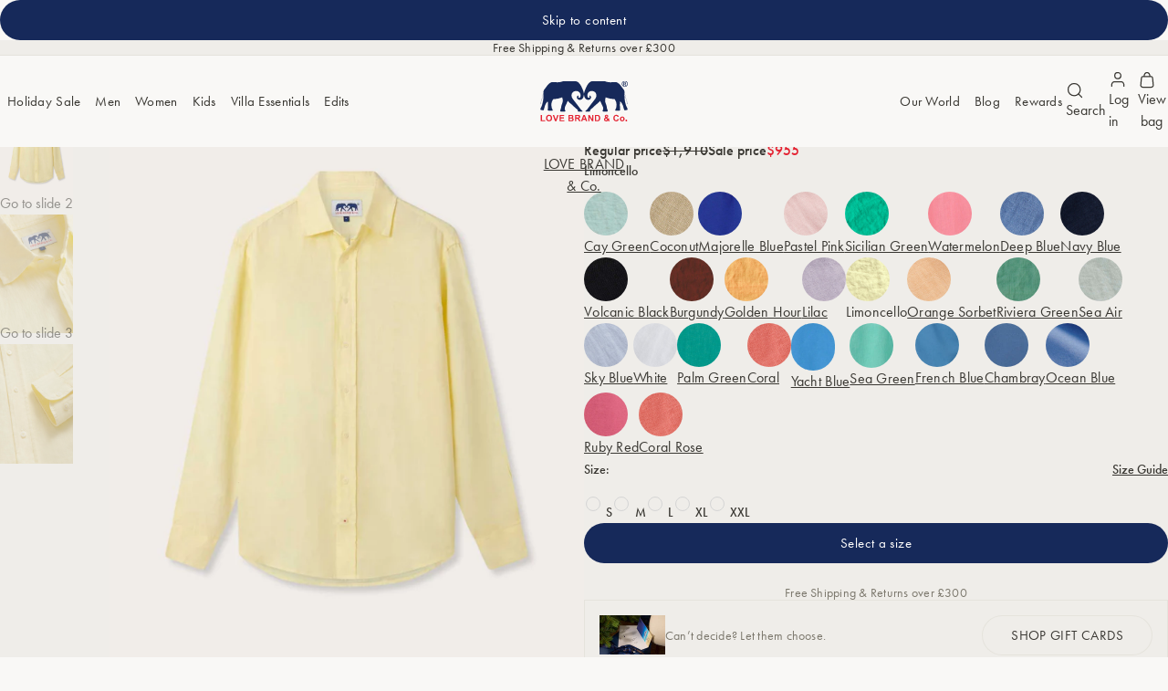

--- FILE ---
content_type: text/html; charset=utf-8
request_url: https://lovebrand.com/en-hk/products/mens-limoncello-linen-shirt
body_size: 48880
content:
<!doctype html>
<html lang="en">
  <head><meta charset="utf-8">
    <meta http-equiv="X-UA-Compatible" content="IE=edge">
    <meta name="viewport" content="width=device-width,initial-scale=1">
    <meta name="theme-color" content="">
    <link rel="canonical" href="https://lovebrand.com/en-hk/products/mens-limoncello-linen-shirt"><link rel="icon" type="image/png" href="//lovebrand.com/cdn/shop/files/favicon-32x32.png?crop=center&height=32&v=1644920851&width=32"><title>Men&#39;s Limoncello Abaco Linen Shirt &ndash; LOVE BRAND &amp; Co.</title>

<meta name="description" content="Meet our Men’s Limoncello Abaco Linen Shirt. Made from premium 100% linen, this long-sleeved shirt in a vibrant yellow is made to elevate your holiday style.">
<meta property="og:site_name" content="LOVE BRAND &amp; Co.">
<meta property="og:url" content="https://lovebrand.com/en-hk/products/mens-limoncello-linen-shirt">
<meta property="og:title" content="Men&#39;s Limoncello Abaco Linen Shirt">
<meta property="og:type" content="product">
<meta property="og:description" content="Meet our Men’s Limoncello Abaco Linen Shirt. Made from premium 100% linen, this long-sleeved shirt in a vibrant yellow is made to elevate your holiday style."><meta property="og:image" content="http://lovebrand.com/cdn/shop/files/Mens-yellow-Linen-Shirt.jpg?v=1756628284">
  <meta
    property="og:image:secure_url"
    content="https://lovebrand.com/cdn/shop/files/Mens-yellow-Linen-Shirt.jpg?v=1756628284"
  >
  <meta property="og:image:width" content="1200">
  <meta property="og:image:height" content="1600"><meta property="og:price:amount" content="955.00">
  <meta property="og:price:currency" content="HKD">
<link rel="stylesheet" href="https://use.typekit.net/adm2bgt.css">
<style>.scheme-1, [data-scheme="scheme-1"] {
      --scheme-background: #f9f8f6;
      --scheme-background-inverse: #16295a;
      --scheme-background-secondary: #efede9;
      --scheme-background-tertiary: #fffefd;

      --scheme-background-gradient: #f9f8f6;

      --scheme-text: #393732;
      --scheme-text-secondary: #56534c;
      --scheme-text-tertiary: #7c786d;
      --scheme-text-quaternary: #a29c8f;
      --scheme-text-accent: #e42332;
      --scheme-text-inverse: #fffefd;
      --scheme-text-secondary-inverse: #fffefd;
      --scheme-text-tertiary-inverse: #fffefd;
      --scheme-text-quaternary-inverse: #fffefd;

      --scheme-primary-button-background: #16295a;
      --scheme-primary-button-text: #fffefd;

      --scheme-secondary-button-background: #56534c;
      --scheme-secondary-button-text: #ffffff;

      --scheme-border: #e5e3dc;
      --scheme-border-muted: #efede9;

      --scheme-error-text: #d0021b;

      color: var(--scheme-text);
      background-color: var(--scheme-background);
  	}

    .scheme-1 ::selection, [data-scheme="scheme-1"] ::selection {
      color: var(--scheme-text-inverse);
      background-color: var(--scheme-primary-button-background);
    }.scheme-2, [data-scheme="scheme-2"] {
      --scheme-background: #262522;
      --scheme-background-inverse: #fffefd;
      --scheme-background-secondary: #393732;
      --scheme-background-tertiary: #131211;

      --scheme-background-gradient: #262522;

      --scheme-text: #fffefd;
      --scheme-text-secondary: #fffefd;
      --scheme-text-tertiary: #fffefd;
      --scheme-text-quaternary: #fffefd;
      --scheme-text-accent: #e42332;
      --scheme-text-inverse: #393732;
      --scheme-text-secondary-inverse: #56534c;
      --scheme-text-tertiary-inverse: #7c786d;
      --scheme-text-quaternary-inverse: #a29c8f;

      --scheme-primary-button-background: #16295a;
      --scheme-primary-button-text: #fffefd;

      --scheme-secondary-button-background: #fffefd;
      --scheme-secondary-button-text: #393732;

      --scheme-border: #737373;
      --scheme-border-muted: #4d4d4d;

      --scheme-error-text: #d0021b;

      color: var(--scheme-text);
      background-color: var(--scheme-background);
  	}

    .scheme-2 ::selection, [data-scheme="scheme-2"] ::selection {
      color: var(--scheme-text-inverse);
      background-color: var(--scheme-primary-button-background);
    }</style>
<style>:root{--transition-short: .25s;--transition-duration: .4s;--transition: var(--transition-duration) ease-in-out;--transition-discrete: var(--transition-duration) allow-discrete ease-in-out;--page-width: 192rem;--page-width-narrow: 64rem;--page-width-very-narrow: 48rem;--gutter: var(--space-12);--layout-margin: var(--space-24);--action-icon-padding: var(--space-8);--action-icon-size: calc(var(--space-20) + var(--action-icon-padding) * 2);--link-inline-padding: var(--space-8);--link-block-padding: var(--space-8);--header-height: 4.8125rem;--announcement-bar-height: 0rem;--header-inline-padding: var(--space-8);--space-1: .0625rem;--space-2: .125rem;--space-4: .25rem;--space-6: .375rem;--space-8: .5rem;--space-12: .75rem;--space-16: 1rem;--space-20: 1.25rem;--space-24: 1.5rem;--space-28: 1.75rem;--space-32: 2rem;--space-36: 2.25rem;--space-40: 2.5rem;--space-44: 2.75rem;--space-48: 3rem;--space-56: 3.5rem;--space-64: 4rem;--space-72: 4.5rem;--space-80: 5rem;--space-96: 6rem;--space-112: 7rem;--space-128: 8rem;--space-144: 9rem;--space-192: 12rem;--space-256: 16rem;--space-384: 24rem;--space-448: 28rem;--space-512: 32rem;--font-family-heading-alt: "georgiapro", -apple-system, helvetica neue, helvetica, arial, sans-serif;--font-family-heading: "futura-pt", -apple-system, helvetica neue, helvetica, arial, sans-serif;--font-family-body: "futura-pt", -apple-system, helvetica neue, helvetica, arial, sans-serif;--font-size-12xl: 6rem;--font-size-11xl: 4rem;--font-size-10xl: 3.4375rem;--font-size-9xl: 3.0625rem;--font-size-8xl: 2.6875rem;--font-size-7xl: 2.375rem;--font-size-6xl: 2.125rem;--font-size-5xl: 1.875rem;--font-size-4xl: 1.6875rem;--font-size-3xl: 1.5rem;--font-size-2xl: 1.3125rem;--font-size-xl: 1.125rem;--font-size-lg: 1.0625rem;--font-size-md: 1rem;--font-size-sm: .9375rem;--font-size-xs: .875rem;--font-size-2xs: .8125rem;--font-size-3xs: .75rem;--font-size-4xs: .6875rem;--font-size-5xs: .625rem;--font-weight-display-400: 400;--font-weight-heading-400: 400;--font-weight-heading-450: 450;--font-weight-heading-500: 500;--font-weight-heading-600: 600;--font-weight-body-400: 400;--font-weight-body-450: 450}@media (min-width: 1200px){:root{--header-inline-padding: var(--space-32)}}@media (min-width: 1600px){:root{--header-inline-padding: var(--space-40)}}@media (min-width: 600px){:root{--gutter: var(--space-16);--layout-margin: var(--space-32)}}@media (min-width: 1200px){:root{--header-height: calc(5.75rem + 1px) ;--gutter: var(--space-24);--layout-margin: var(--space-64)}}@media (min-width: 1600px){:root{--gutter: var(--space-32);--layout-margin: var(--space-96)}}h1,h2,h3,h4,h5,h6{text-wrap:balance;max-inline-size:60ch}.text-display-alt-lg{font-family:var(--font-family-heading-alt);font-size:var(--font-size-12xl);font-weight:var(--font-weight-heading-600);line-height:1;letter-spacing:0}.text-display-alt-md{font-family:var(--font-family-heading-alt);font-size:var(--font-size-10xl);font-weight:var(--font-weight-heading-600);line-height:var(--space-64);letter-spacing:0}.text-display-alt-sm{font-family:var(--font-family-heading-alt);font-size:2rem;font-weight:var(--font-weight-heading-600);line-height:var(--space-40);letter-spacing:0}.text-display{font-family:var(--font-family-heading);font-size:var(--font-size-8xl);font-weight:var(--font-weight-heading-400);line-height:1;letter-spacing:-.025em}@media (min-width: 1200px){.text-display .text-display{font-size:var(--font-size-11xl)}}.text-display-sm{font-family:var(--font-family-heading);font-size:var(--space-32);font-weight:var(--font-weight-heading-400);line-height:var(--space-40);letter-spacing:-.025em}@media (min-width: 1200px){.text-display-sm .text-display{line-height:var(--space-56);font-size:var(--space-48)}}.text-display-xs{font-family:var(--font-family-heading);font-size:var(--font-size-3xl);font-weight:var(--font-weight-heading-450);line-height:1.5rem;letter-spacing:-.03em}.text-title-lg{font-family:var(--font-family-heading);font-size:var(--font-size-xl);font-weight:var(--font-weight-heading-500);line-height:1.375rem;letter-spacing:0}.text-title-md,h5:not([class]),h6:not([class]){font-family:var(--font-family-heading);font-size:var(--font-size-md);font-weight:var(--font-weight-heading-450);line-height:1.375rem;letter-spacing:0}.text-title-sm{font-family:var(--font-family-heading);font-size:var(--font-size-xs);font-weight:var(--font-weight-heading-450);line-height:1.375rem;letter-spacing:0}.text-headline-alt-lg{font-family:var(--font-family-heading-alt);font-size:var(--font-size-6xl);font-weight:var(--font-weight-heading-400);text-transform:uppercase;line-height:2.5rem;letter-spacing:0}.text-headline-lg{font-family:var(--font-family-heading);font-size:var(--font-size-6xl);font-weight:var(--font-weight-heading-400);line-height:2.5rem;letter-spacing:0}.text-headline-md,h1:not([class]),h2:not([class]),h3:not([class]),h4:not([class]){font-family:var(--font-family-heading);font-size:var(--font-size-3xl);font-weight:var(--font-weight-heading-400);line-height:2rem;letter-spacing:0}.text-headline-sm{font-family:var(--font-family-heading);font-size:var(--font-size-sm);font-weight:var(--font-weight-heading-450);line-height:1.25rem;letter-spacing:0}.text-body-lg-compact-emphasis{font-family:var(--font-family-body);font-size:var(--font-size-xl);font-weight:var(--font-weight-body-450);line-height:1.25rem;letter-spacing:0}.text-body-lg{font-family:var(--font-family-body);font-size:var(--font-size-xl);font-weight:var(--font-weight-body-400);line-height:1.5rem;letter-spacing:0}.text-body-sm{font-family:var(--font-family-body);font-size:var(--font-size-xs);font-weight:var(--font-weight-body-400);line-height:1rem;letter-spacing:.015rem}.text-body-md{font-family:var(--font-family-body);font-size:var(--font-size-md);font-weight:var(--font-weight-body-400);line-height:1.5rem;letter-spacing:.01625rem}.text-body-md-compact{font-family:var(--font-family-body);font-size:var(--font-size-md);font-weight:var(--font-weight-body-400);line-height:1.125rem}.text-subtitle-md{font-family:var(--font-family-body);font-size:var(--font-size-2xs);font-weight:var(--font-weight-body-400);line-height:1.25rem;letter-spacing:0}.text-subtitle-sm{font-family:var(--font-family-body);font-size:var(--font-size-3xs);font-weight:var(--font-weight-body-400);line-height:1rem;letter-spacing:0}.text-caption-md{font-family:var(--font-family-body);font-size:var(--font-size-4xs);font-weight:var(--font-weight-body-400);line-height:1rem;letter-spacing:-.0275px;text-underline-offset:var(--space-2)}.text-caption-sm{font-family:var(--font-family-body);font-size:var(--font-size-5xs);font-weight:var(--font-weight-body-400);line-height:.75rem;letter-spacing:0;text-underline-offset:var(--space-2)}.text-overline-md{font-family:var(--font-family-body);font-size:var(--font-size-4xs);font-weight:var(--font-weight-body-450);line-height:1rem;letter-spacing:.05em;text-transform:uppercase}.text-overline-sm{font-family:var(--font-family-body);font-size:var(--font-size-5xs);font-weight:var(--font-weight-body-450);line-height:1rem;letter-spacing:.05em;text-transform:uppercase}.text-navigation{font-family:var(--font-family-body);font-size:var(--font-size-sm);font-weight:var(--font-weight-body-400);line-height:1rem;letter-spacing:.0187em}.text-action-label{font-family:var(--font-family-body);font-size:var(--font-size-md);font-weight:var(--font-weight-body-400);line-height:1rem;letter-spacing:.0187em}.text-color-primary{color:var(--scheme-text)}.text-color-secondary{color:var(--scheme-text-secondary)}.text-color-tertiary{color:var(--scheme-text-tertiary)}.text-color-quaternary{color:var(--scheme-text-quaternary)}.text-color-accent{color:var(--scheme-text-accent)}.text-color-inverse{color:var(--scheme-text-inverse)}.text-color-secondary-inverse{color:var(--scheme-text-secondary-inverse)}.text-color-tertiary-inverse{color:var(--scheme-text-tertiary-inverse)}.text-color-quaternary-inverse{color:var(--scheme-text-quaternary-inverse)}.text-color-background{color:var(--scheme-background)}.text-color-background-inverse{color:var(--scheme-background-inverse)}.text-color-background-secondary{color:var(--scheme-background-secondary)}.text-color-background-tertiary{color:var(--scheme-background-tertiary)}.text-superscript{vertical-align:super}
/*# sourceMappingURL=/s/files/1/1593/5263/t/137/assets/style-global.css.map?v=32488420054679713681767967375 */
</style><link href="//lovebrand.com/cdn/shop/t/137/assets/style-main.css?v=79812060026870429551767967375" rel="stylesheet" type="text/css" media="all" />


<script>
      window.tokens = {
        storefrontApi: '',
      };
    </script>

    <script>
      window.dataLayer = window.dataLayer || [];
      function gtag() {
        dataLayer.push(arguments);
      }
    </script>

    <meta name="google-site-verification" content="KtGcnWgvDWWgu5wLk6FN81GlYNQnelzQ26TbCkKPn4M">

    <script src="//lovebrand.com/cdn/shop/t/137/assets/vendor-focus-trap.js?v=35797869806015376831767967377" defer="defer"></script>
    <script src="//lovebrand.com/cdn/shop/t/137/assets/vendor-swiper.js?v=121924615861203339221767967377" defer="defer"></script>
    <script src="//lovebrand.com/cdn/shop/t/137/assets/vendor-motion.js?v=84243462579920471671767967377" defer="defer"></script>

    <script src="//lovebrand.com/cdn/shop/t/137/assets/script-main.js?v=45997449975589487421767967375" defer="defer"></script>

    <script src="//lovebrand.com/cdn/shop/t/137/assets/script-snippet-carousel.js?v=94935615114223537461767967375" defer="defer"></script>

    <script>window.performance && window.performance.mark && window.performance.mark('shopify.content_for_header.start');</script><meta name="google-site-verification" content="jslGsaG70IK_zKCL1APij4OriYviG9Xe6VHOXI7A640">
<meta id="shopify-digital-wallet" name="shopify-digital-wallet" content="/15935263/digital_wallets/dialog">
<meta name="shopify-checkout-api-token" content="cc5d65ba508cad4d473ec922632434d1">
<meta id="in-context-paypal-metadata" data-shop-id="15935263" data-venmo-supported="false" data-environment="production" data-locale="en_US" data-paypal-v4="true" data-currency="HKD">
<link rel="alternate" hreflang="x-default" href="https://lovebrand.com/products/mens-limoncello-linen-shirt">
<link rel="alternate" hreflang="en-DE" href="https://lovebrand.com/en-de/products/mens-limoncello-linen-shirt">
<link rel="alternate" hreflang="en-CA" href="https://lovebrand.com/en-ca/products/mens-limoncello-linen-shirt">
<link rel="alternate" hreflang="fr-CA" href="https://lovebrand.com/fr-ca/products/mens-limoncello-linen-shirt">
<link rel="alternate" hreflang="en-AU" href="https://lovebrand.com/en-au/products/mens-limoncello-linen-shirt">
<link rel="alternate" hreflang="en-SG" href="https://lovebrand.com/en-sg/products/mens-limoncello-linen-shirt">
<link rel="alternate" hreflang="en-US" href="https://lovebrand.com/en-us/products/mens-limoncello-linen-shirt">
<link rel="alternate" hreflang="fr-US" href="https://lovebrand.com/fr-us/products/mens-limoncello-linen-shirt">
<link rel="alternate" hreflang="it-US" href="https://lovebrand.com/it-us/products/mens-limoncello-linen-shirt">
<link rel="alternate" hreflang="en-AL" href="https://lovebrand.com/en-eu/products/mens-limoncello-linen-shirt">
<link rel="alternate" hreflang="fr-AL" href="https://lovebrand.com/fr-eu/products/mens-limoncello-linen-shirt">
<link rel="alternate" hreflang="it-AL" href="https://lovebrand.com/it-eu/products/mens-limoncello-linen-shirt">
<link rel="alternate" hreflang="en-AM" href="https://lovebrand.com/en-eu/products/mens-limoncello-linen-shirt">
<link rel="alternate" hreflang="fr-AM" href="https://lovebrand.com/fr-eu/products/mens-limoncello-linen-shirt">
<link rel="alternate" hreflang="it-AM" href="https://lovebrand.com/it-eu/products/mens-limoncello-linen-shirt">
<link rel="alternate" hreflang="en-AX" href="https://lovebrand.com/en-eu/products/mens-limoncello-linen-shirt">
<link rel="alternate" hreflang="fr-AX" href="https://lovebrand.com/fr-eu/products/mens-limoncello-linen-shirt">
<link rel="alternate" hreflang="it-AX" href="https://lovebrand.com/it-eu/products/mens-limoncello-linen-shirt">
<link rel="alternate" hreflang="en-BA" href="https://lovebrand.com/en-eu/products/mens-limoncello-linen-shirt">
<link rel="alternate" hreflang="fr-BA" href="https://lovebrand.com/fr-eu/products/mens-limoncello-linen-shirt">
<link rel="alternate" hreflang="it-BA" href="https://lovebrand.com/it-eu/products/mens-limoncello-linen-shirt">
<link rel="alternate" hreflang="en-BG" href="https://lovebrand.com/en-eu/products/mens-limoncello-linen-shirt">
<link rel="alternate" hreflang="fr-BG" href="https://lovebrand.com/fr-eu/products/mens-limoncello-linen-shirt">
<link rel="alternate" hreflang="it-BG" href="https://lovebrand.com/it-eu/products/mens-limoncello-linen-shirt">
<link rel="alternate" hreflang="en-BY" href="https://lovebrand.com/en-eu/products/mens-limoncello-linen-shirt">
<link rel="alternate" hreflang="fr-BY" href="https://lovebrand.com/fr-eu/products/mens-limoncello-linen-shirt">
<link rel="alternate" hreflang="it-BY" href="https://lovebrand.com/it-eu/products/mens-limoncello-linen-shirt">
<link rel="alternate" hreflang="en-CY" href="https://lovebrand.com/en-eu/products/mens-limoncello-linen-shirt">
<link rel="alternate" hreflang="fr-CY" href="https://lovebrand.com/fr-eu/products/mens-limoncello-linen-shirt">
<link rel="alternate" hreflang="it-CY" href="https://lovebrand.com/it-eu/products/mens-limoncello-linen-shirt">
<link rel="alternate" hreflang="en-CZ" href="https://lovebrand.com/en-eu/products/mens-limoncello-linen-shirt">
<link rel="alternate" hreflang="fr-CZ" href="https://lovebrand.com/fr-eu/products/mens-limoncello-linen-shirt">
<link rel="alternate" hreflang="it-CZ" href="https://lovebrand.com/it-eu/products/mens-limoncello-linen-shirt">
<link rel="alternate" hreflang="en-EE" href="https://lovebrand.com/en-eu/products/mens-limoncello-linen-shirt">
<link rel="alternate" hreflang="fr-EE" href="https://lovebrand.com/fr-eu/products/mens-limoncello-linen-shirt">
<link rel="alternate" hreflang="it-EE" href="https://lovebrand.com/it-eu/products/mens-limoncello-linen-shirt">
<link rel="alternate" hreflang="en-FI" href="https://lovebrand.com/en-eu/products/mens-limoncello-linen-shirt">
<link rel="alternate" hreflang="fr-FI" href="https://lovebrand.com/fr-eu/products/mens-limoncello-linen-shirt">
<link rel="alternate" hreflang="it-FI" href="https://lovebrand.com/it-eu/products/mens-limoncello-linen-shirt">
<link rel="alternate" hreflang="en-FO" href="https://lovebrand.com/en-eu/products/mens-limoncello-linen-shirt">
<link rel="alternate" hreflang="fr-FO" href="https://lovebrand.com/fr-eu/products/mens-limoncello-linen-shirt">
<link rel="alternate" hreflang="it-FO" href="https://lovebrand.com/it-eu/products/mens-limoncello-linen-shirt">
<link rel="alternate" hreflang="en-GE" href="https://lovebrand.com/en-eu/products/mens-limoncello-linen-shirt">
<link rel="alternate" hreflang="fr-GE" href="https://lovebrand.com/fr-eu/products/mens-limoncello-linen-shirt">
<link rel="alternate" hreflang="it-GE" href="https://lovebrand.com/it-eu/products/mens-limoncello-linen-shirt">
<link rel="alternate" hreflang="en-GL" href="https://lovebrand.com/en-eu/products/mens-limoncello-linen-shirt">
<link rel="alternate" hreflang="fr-GL" href="https://lovebrand.com/fr-eu/products/mens-limoncello-linen-shirt">
<link rel="alternate" hreflang="it-GL" href="https://lovebrand.com/it-eu/products/mens-limoncello-linen-shirt">
<link rel="alternate" hreflang="en-GP" href="https://lovebrand.com/en-eu/products/mens-limoncello-linen-shirt">
<link rel="alternate" hreflang="fr-GP" href="https://lovebrand.com/fr-eu/products/mens-limoncello-linen-shirt">
<link rel="alternate" hreflang="it-GP" href="https://lovebrand.com/it-eu/products/mens-limoncello-linen-shirt">
<link rel="alternate" hreflang="en-HU" href="https://lovebrand.com/en-eu/products/mens-limoncello-linen-shirt">
<link rel="alternate" hreflang="fr-HU" href="https://lovebrand.com/fr-eu/products/mens-limoncello-linen-shirt">
<link rel="alternate" hreflang="it-HU" href="https://lovebrand.com/it-eu/products/mens-limoncello-linen-shirt">
<link rel="alternate" hreflang="en-IM" href="https://lovebrand.com/en-eu/products/mens-limoncello-linen-shirt">
<link rel="alternate" hreflang="fr-IM" href="https://lovebrand.com/fr-eu/products/mens-limoncello-linen-shirt">
<link rel="alternate" hreflang="it-IM" href="https://lovebrand.com/it-eu/products/mens-limoncello-linen-shirt">
<link rel="alternate" hreflang="en-IS" href="https://lovebrand.com/en-eu/products/mens-limoncello-linen-shirt">
<link rel="alternate" hreflang="fr-IS" href="https://lovebrand.com/fr-eu/products/mens-limoncello-linen-shirt">
<link rel="alternate" hreflang="it-IS" href="https://lovebrand.com/it-eu/products/mens-limoncello-linen-shirt">
<link rel="alternate" hreflang="en-LI" href="https://lovebrand.com/en-eu/products/mens-limoncello-linen-shirt">
<link rel="alternate" hreflang="fr-LI" href="https://lovebrand.com/fr-eu/products/mens-limoncello-linen-shirt">
<link rel="alternate" hreflang="it-LI" href="https://lovebrand.com/it-eu/products/mens-limoncello-linen-shirt">
<link rel="alternate" hreflang="en-LT" href="https://lovebrand.com/en-eu/products/mens-limoncello-linen-shirt">
<link rel="alternate" hreflang="fr-LT" href="https://lovebrand.com/fr-eu/products/mens-limoncello-linen-shirt">
<link rel="alternate" hreflang="it-LT" href="https://lovebrand.com/it-eu/products/mens-limoncello-linen-shirt">
<link rel="alternate" hreflang="en-LV" href="https://lovebrand.com/en-eu/products/mens-limoncello-linen-shirt">
<link rel="alternate" hreflang="fr-LV" href="https://lovebrand.com/fr-eu/products/mens-limoncello-linen-shirt">
<link rel="alternate" hreflang="it-LV" href="https://lovebrand.com/it-eu/products/mens-limoncello-linen-shirt">
<link rel="alternate" hreflang="en-MD" href="https://lovebrand.com/en-eu/products/mens-limoncello-linen-shirt">
<link rel="alternate" hreflang="fr-MD" href="https://lovebrand.com/fr-eu/products/mens-limoncello-linen-shirt">
<link rel="alternate" hreflang="it-MD" href="https://lovebrand.com/it-eu/products/mens-limoncello-linen-shirt">
<link rel="alternate" hreflang="en-ME" href="https://lovebrand.com/en-eu/products/mens-limoncello-linen-shirt">
<link rel="alternate" hreflang="fr-ME" href="https://lovebrand.com/fr-eu/products/mens-limoncello-linen-shirt">
<link rel="alternate" hreflang="it-ME" href="https://lovebrand.com/it-eu/products/mens-limoncello-linen-shirt">
<link rel="alternate" hreflang="en-MK" href="https://lovebrand.com/en-eu/products/mens-limoncello-linen-shirt">
<link rel="alternate" hreflang="fr-MK" href="https://lovebrand.com/fr-eu/products/mens-limoncello-linen-shirt">
<link rel="alternate" hreflang="it-MK" href="https://lovebrand.com/it-eu/products/mens-limoncello-linen-shirt">
<link rel="alternate" hreflang="en-NO" href="https://lovebrand.com/en-eu/products/mens-limoncello-linen-shirt">
<link rel="alternate" hreflang="fr-NO" href="https://lovebrand.com/fr-eu/products/mens-limoncello-linen-shirt">
<link rel="alternate" hreflang="it-NO" href="https://lovebrand.com/it-eu/products/mens-limoncello-linen-shirt">
<link rel="alternate" hreflang="en-RE" href="https://lovebrand.com/en-eu/products/mens-limoncello-linen-shirt">
<link rel="alternate" hreflang="fr-RE" href="https://lovebrand.com/fr-eu/products/mens-limoncello-linen-shirt">
<link rel="alternate" hreflang="it-RE" href="https://lovebrand.com/it-eu/products/mens-limoncello-linen-shirt">
<link rel="alternate" hreflang="en-RO" href="https://lovebrand.com/en-eu/products/mens-limoncello-linen-shirt">
<link rel="alternate" hreflang="fr-RO" href="https://lovebrand.com/fr-eu/products/mens-limoncello-linen-shirt">
<link rel="alternate" hreflang="it-RO" href="https://lovebrand.com/it-eu/products/mens-limoncello-linen-shirt">
<link rel="alternate" hreflang="en-RS" href="https://lovebrand.com/en-eu/products/mens-limoncello-linen-shirt">
<link rel="alternate" hreflang="fr-RS" href="https://lovebrand.com/fr-eu/products/mens-limoncello-linen-shirt">
<link rel="alternate" hreflang="it-RS" href="https://lovebrand.com/it-eu/products/mens-limoncello-linen-shirt">
<link rel="alternate" hreflang="en-SJ" href="https://lovebrand.com/en-eu/products/mens-limoncello-linen-shirt">
<link rel="alternate" hreflang="fr-SJ" href="https://lovebrand.com/fr-eu/products/mens-limoncello-linen-shirt">
<link rel="alternate" hreflang="it-SJ" href="https://lovebrand.com/it-eu/products/mens-limoncello-linen-shirt">
<link rel="alternate" hreflang="en-SK" href="https://lovebrand.com/en-eu/products/mens-limoncello-linen-shirt">
<link rel="alternate" hreflang="fr-SK" href="https://lovebrand.com/fr-eu/products/mens-limoncello-linen-shirt">
<link rel="alternate" hreflang="it-SK" href="https://lovebrand.com/it-eu/products/mens-limoncello-linen-shirt">
<link rel="alternate" hreflang="en-TR" href="https://lovebrand.com/en-eu/products/mens-limoncello-linen-shirt">
<link rel="alternate" hreflang="fr-TR" href="https://lovebrand.com/fr-eu/products/mens-limoncello-linen-shirt">
<link rel="alternate" hreflang="it-TR" href="https://lovebrand.com/it-eu/products/mens-limoncello-linen-shirt">
<link rel="alternate" hreflang="en-UA" href="https://lovebrand.com/en-eu/products/mens-limoncello-linen-shirt">
<link rel="alternate" hreflang="fr-UA" href="https://lovebrand.com/fr-eu/products/mens-limoncello-linen-shirt">
<link rel="alternate" hreflang="it-UA" href="https://lovebrand.com/it-eu/products/mens-limoncello-linen-shirt">
<link rel="alternate" hreflang="en-XK" href="https://lovebrand.com/en-eu/products/mens-limoncello-linen-shirt">
<link rel="alternate" hreflang="fr-XK" href="https://lovebrand.com/fr-eu/products/mens-limoncello-linen-shirt">
<link rel="alternate" hreflang="it-XK" href="https://lovebrand.com/it-eu/products/mens-limoncello-linen-shirt">
<link rel="alternate" hreflang="en-YT" href="https://lovebrand.com/en-eu/products/mens-limoncello-linen-shirt">
<link rel="alternate" hreflang="fr-YT" href="https://lovebrand.com/fr-eu/products/mens-limoncello-linen-shirt">
<link rel="alternate" hreflang="it-YT" href="https://lovebrand.com/it-eu/products/mens-limoncello-linen-shirt">
<link rel="alternate" hreflang="en-AE" href="https://lovebrand.com/en-uae/products/mens-limoncello-linen-shirt">
<link rel="alternate" hreflang="en-BH" href="https://lovebrand.com/en-uae/products/mens-limoncello-linen-shirt">
<link rel="alternate" hreflang="en-QA" href="https://lovebrand.com/en-uae/products/mens-limoncello-linen-shirt">
<link rel="alternate" hreflang="en-HK" href="https://lovebrand.com/en-hk/products/mens-limoncello-linen-shirt">
<link rel="alternate" hreflang="fr-FR" href="https://lovebrand.com/fr-fr/products/mens-limoncello-linen-shirt">
<link rel="alternate" hreflang="it-FR" href="https://lovebrand.com/it-fr/products/mens-limoncello-linen-shirt">
<link rel="alternate" hreflang="en-FR" href="https://lovebrand.com/en-fr/products/mens-limoncello-linen-shirt">
<link rel="alternate" hreflang="en-AD" href="https://lovebrand.com/en-ad/products/mens-limoncello-linen-shirt">
<link rel="alternate" hreflang="fr-AD" href="https://lovebrand.com/fr-ad/products/mens-limoncello-linen-shirt">
<link rel="alternate" hreflang="en-AT" href="https://lovebrand.com/en-at/products/mens-limoncello-linen-shirt">
<link rel="alternate" hreflang="it-AT" href="https://lovebrand.com/it-at/products/mens-limoncello-linen-shirt">
<link rel="alternate" hreflang="fr-AT" href="https://lovebrand.com/fr-at/products/mens-limoncello-linen-shirt">
<link rel="alternate" hreflang="fr-BE" href="https://lovebrand.com/fr-be/products/mens-limoncello-linen-shirt">
<link rel="alternate" hreflang="en-BE" href="https://lovebrand.com/en-be/products/mens-limoncello-linen-shirt">
<link rel="alternate" hreflang="en-PL" href="https://lovebrand.com/en-pl/products/mens-limoncello-linen-shirt">
<link rel="alternate" hreflang="en-GG" href="https://lovebrand.com/en-gg/products/mens-limoncello-linen-shirt">
<link rel="alternate" hreflang="fr-GG" href="https://lovebrand.com/fr-gg/products/mens-limoncello-linen-shirt">
<link rel="alternate" hreflang="en-HR" href="https://lovebrand.com/en-hr/products/mens-limoncello-linen-shirt">
<link rel="alternate" hreflang="it-HR" href="https://lovebrand.com/it-hr/products/mens-limoncello-linen-shirt">
<link rel="alternate" hreflang="fr-HR" href="https://lovebrand.com/fr-hr/products/mens-limoncello-linen-shirt">
<link rel="alternate" hreflang="en-GR" href="https://lovebrand.com/en-gr/products/mens-limoncello-linen-shirt">
<link rel="alternate" hreflang="it-GR" href="https://lovebrand.com/it-gr/products/mens-limoncello-linen-shirt">
<link rel="alternate" hreflang="it-IT" href="https://lovebrand.com/it-it/products/mens-limoncello-linen-shirt">
<link rel="alternate" hreflang="fr-IT" href="https://lovebrand.com/fr-it/products/mens-limoncello-linen-shirt">
<link rel="alternate" hreflang="en-IT" href="https://lovebrand.com/en-it/products/mens-limoncello-linen-shirt">
<link rel="alternate" hreflang="en-LU" href="https://lovebrand.com/en-lu/products/mens-limoncello-linen-shirt">
<link rel="alternate" hreflang="fr-LU" href="https://lovebrand.com/fr-lu/products/mens-limoncello-linen-shirt">
<link rel="alternate" hreflang="it-LU" href="https://lovebrand.com/it-lu/products/mens-limoncello-linen-shirt">
<link rel="alternate" hreflang="en-NL" href="https://lovebrand.com/en-nl/products/mens-limoncello-linen-shirt">
<link rel="alternate" hreflang="fr-NL" href="https://lovebrand.com/fr-nl/products/mens-limoncello-linen-shirt">
<link rel="alternate" hreflang="fr-CH" href="https://lovebrand.com/fr-ch/products/mens-limoncello-linen-shirt">
<link rel="alternate" hreflang="it-CH" href="https://lovebrand.com/it-ch/products/mens-limoncello-linen-shirt">
<link rel="alternate" hreflang="en-CH" href="https://lovebrand.com/en-ch/products/mens-limoncello-linen-shirt">
<link rel="alternate" hreflang="en-ES" href="https://lovebrand.com/en-es/products/mens-limoncello-linen-shirt">
<link rel="alternate" hreflang="fr-ES" href="https://lovebrand.com/fr-es/products/mens-limoncello-linen-shirt">
<link rel="alternate" hreflang="en-CN" href="https://lovebrand.com/en-cn/products/mens-limoncello-linen-shirt">
<link rel="alternate" hreflang="en-MO" href="https://lovebrand.com/en-cn/products/mens-limoncello-linen-shirt">
<link rel="alternate" hreflang="en-IE" href="https://lovebrand.com/en-ie/products/mens-limoncello-linen-shirt">
<link rel="alternate" hreflang="en-JE" href="https://lovebrand.com/en-je/products/mens-limoncello-linen-shirt">
<link rel="alternate" hreflang="fr-JE" href="https://lovebrand.com/fr-je/products/mens-limoncello-linen-shirt">
<link rel="alternate" hreflang="en-JP" href="https://lovebrand.com/en-jp/products/mens-limoncello-linen-shirt">
<link rel="alternate" hreflang="it-VA" href="https://lovebrand.com/it-va/products/mens-limoncello-linen-shirt">
<link rel="alternate" hreflang="fr-VA" href="https://lovebrand.com/fr-va/products/mens-limoncello-linen-shirt">
<link rel="alternate" hreflang="en-VA" href="https://lovebrand.com/en-va/products/mens-limoncello-linen-shirt">
<link rel="alternate" hreflang="fr-MC" href="https://lovebrand.com/fr-mc/products/mens-limoncello-linen-shirt">
<link rel="alternate" hreflang="it-MC" href="https://lovebrand.com/it-mc/products/mens-limoncello-linen-shirt">
<link rel="alternate" hreflang="en-MC" href="https://lovebrand.com/en-mc/products/mens-limoncello-linen-shirt">
<link rel="alternate" hreflang="it-SM" href="https://lovebrand.com/it-sm/products/mens-limoncello-linen-shirt">
<link rel="alternate" hreflang="fr-SM" href="https://lovebrand.com/fr-sm/products/mens-limoncello-linen-shirt">
<link rel="alternate" hreflang="en-SM" href="https://lovebrand.com/en-sm/products/mens-limoncello-linen-shirt">
<link rel="alternate" hreflang="en-MT" href="https://lovebrand.com/en-mt/products/mens-limoncello-linen-shirt">
<link rel="alternate" hreflang="en-PT" href="https://lovebrand.com/en-pt/products/mens-limoncello-linen-shirt">
<link rel="alternate" hreflang="en-MX" href="https://lovebrand.com/en-mx/products/mens-limoncello-linen-shirt">
<link rel="alternate" hreflang="en-IL" href="https://lovebrand.com/en-il/products/mens-limoncello-linen-shirt">
<link rel="alternate" hreflang="en-DK" href="https://lovebrand.com/en-dk/products/mens-limoncello-linen-shirt">
<link rel="alternate" hreflang="en-VN" href="https://lovebrand.com/en-vn/products/mens-limoncello-linen-shirt">
<link rel="alternate" hreflang="fr-VN" href="https://lovebrand.com/fr-vn/products/mens-limoncello-linen-shirt">
<link rel="alternate" hreflang="en-IN" href="https://lovebrand.com/en-in/products/mens-limoncello-linen-shirt">
<link rel="alternate" hreflang="fr-IN" href="https://lovebrand.com/fr-in/products/mens-limoncello-linen-shirt">
<link rel="alternate" hreflang="it-IN" href="https://lovebrand.com/it-in/products/mens-limoncello-linen-shirt">
<link rel="alternate" hreflang="en-SE" href="https://lovebrand.com/en-se/products/mens-limoncello-linen-shirt">
<link rel="alternate" hreflang="en-SA" href="https://lovebrand.com/en-sa/products/mens-limoncello-linen-shirt">
<link rel="alternate" hreflang="fr-SA" href="https://lovebrand.com/fr-sa/products/mens-limoncello-linen-shirt">
<link rel="alternate" hreflang="en-SI" href="https://lovebrand.com/en-si/products/mens-limoncello-linen-shirt">
<link rel="alternate" hreflang="it-SI" href="https://lovebrand.com/it-si/products/mens-limoncello-linen-shirt">
<link rel="alternate" hreflang="en-OM" href="https://lovebrand.com/en-om/products/mens-limoncello-linen-shirt">
<link rel="alternate" hreflang="en-GB" href="https://lovebrand.com/products/mens-limoncello-linen-shirt">
<link rel="alternate" type="application/json+oembed" href="https://lovebrand.com/en-hk/products/mens-limoncello-linen-shirt.oembed">
<script async="async" src="/checkouts/internal/preloads.js?locale=en-HK"></script>
<link rel="preconnect" href="https://shop.app" crossorigin="anonymous">
<script async="async" src="https://shop.app/checkouts/internal/preloads.js?locale=en-HK&shop_id=15935263" crossorigin="anonymous"></script>
<script id="apple-pay-shop-capabilities" type="application/json">{"shopId":15935263,"countryCode":"GB","currencyCode":"HKD","merchantCapabilities":["supports3DS"],"merchantId":"gid:\/\/shopify\/Shop\/15935263","merchantName":"LOVE BRAND \u0026 Co.","requiredBillingContactFields":["postalAddress","email","phone"],"requiredShippingContactFields":["postalAddress","email","phone"],"shippingType":"shipping","supportedNetworks":["visa","maestro","masterCard","amex","discover","elo"],"total":{"type":"pending","label":"LOVE BRAND \u0026 Co.","amount":"1.00"},"shopifyPaymentsEnabled":true,"supportsSubscriptions":true}</script>
<script id="shopify-features" type="application/json">{"accessToken":"cc5d65ba508cad4d473ec922632434d1","betas":["rich-media-storefront-analytics"],"domain":"lovebrand.com","predictiveSearch":true,"shopId":15935263,"locale":"en"}</script>
<script>var Shopify = Shopify || {};
Shopify.shop = "love-brand-co.myshopify.com";
Shopify.locale = "en";
Shopify.currency = {"active":"HKD","rate":"10.39"};
Shopify.country = "HK";
Shopify.theme = {"name":"Production","id":181348073851,"schema_name":"Love Brand \u0026 Co.","schema_version":"2026.1.9.7","theme_store_id":null,"role":"main"};
Shopify.theme.handle = "null";
Shopify.theme.style = {"id":null,"handle":null};
Shopify.cdnHost = "lovebrand.com/cdn";
Shopify.routes = Shopify.routes || {};
Shopify.routes.root = "/en-hk/";</script>
<script type="module">!function(o){(o.Shopify=o.Shopify||{}).modules=!0}(window);</script>
<script>!function(o){function n(){var o=[];function n(){o.push(Array.prototype.slice.apply(arguments))}return n.q=o,n}var t=o.Shopify=o.Shopify||{};t.loadFeatures=n(),t.autoloadFeatures=n()}(window);</script>
<script>
  window.ShopifyPay = window.ShopifyPay || {};
  window.ShopifyPay.apiHost = "shop.app\/pay";
  window.ShopifyPay.redirectState = null;
</script>
<script id="shop-js-analytics" type="application/json">{"pageType":"product"}</script>
<script defer="defer" async type="module" src="//lovebrand.com/cdn/shopifycloud/shop-js/modules/v2/client.init-shop-cart-sync_IZsNAliE.en.esm.js"></script>
<script defer="defer" async type="module" src="//lovebrand.com/cdn/shopifycloud/shop-js/modules/v2/chunk.common_0OUaOowp.esm.js"></script>
<script type="module">
  await import("//lovebrand.com/cdn/shopifycloud/shop-js/modules/v2/client.init-shop-cart-sync_IZsNAliE.en.esm.js");
await import("//lovebrand.com/cdn/shopifycloud/shop-js/modules/v2/chunk.common_0OUaOowp.esm.js");

  window.Shopify.SignInWithShop?.initShopCartSync?.({"fedCMEnabled":true,"windoidEnabled":true});

</script>
<script>
  window.Shopify = window.Shopify || {};
  if (!window.Shopify.featureAssets) window.Shopify.featureAssets = {};
  window.Shopify.featureAssets['shop-js'] = {"shop-cart-sync":["modules/v2/client.shop-cart-sync_DLOhI_0X.en.esm.js","modules/v2/chunk.common_0OUaOowp.esm.js"],"init-fed-cm":["modules/v2/client.init-fed-cm_C6YtU0w6.en.esm.js","modules/v2/chunk.common_0OUaOowp.esm.js"],"shop-button":["modules/v2/client.shop-button_BCMx7GTG.en.esm.js","modules/v2/chunk.common_0OUaOowp.esm.js"],"shop-cash-offers":["modules/v2/client.shop-cash-offers_BT26qb5j.en.esm.js","modules/v2/chunk.common_0OUaOowp.esm.js","modules/v2/chunk.modal_CGo_dVj3.esm.js"],"init-windoid":["modules/v2/client.init-windoid_B9PkRMql.en.esm.js","modules/v2/chunk.common_0OUaOowp.esm.js"],"init-shop-email-lookup-coordinator":["modules/v2/client.init-shop-email-lookup-coordinator_DZkqjsbU.en.esm.js","modules/v2/chunk.common_0OUaOowp.esm.js"],"shop-toast-manager":["modules/v2/client.shop-toast-manager_Di2EnuM7.en.esm.js","modules/v2/chunk.common_0OUaOowp.esm.js"],"shop-login-button":["modules/v2/client.shop-login-button_BtqW_SIO.en.esm.js","modules/v2/chunk.common_0OUaOowp.esm.js","modules/v2/chunk.modal_CGo_dVj3.esm.js"],"avatar":["modules/v2/client.avatar_BTnouDA3.en.esm.js"],"pay-button":["modules/v2/client.pay-button_CWa-C9R1.en.esm.js","modules/v2/chunk.common_0OUaOowp.esm.js"],"init-shop-cart-sync":["modules/v2/client.init-shop-cart-sync_IZsNAliE.en.esm.js","modules/v2/chunk.common_0OUaOowp.esm.js"],"init-customer-accounts":["modules/v2/client.init-customer-accounts_DenGwJTU.en.esm.js","modules/v2/client.shop-login-button_BtqW_SIO.en.esm.js","modules/v2/chunk.common_0OUaOowp.esm.js","modules/v2/chunk.modal_CGo_dVj3.esm.js"],"init-shop-for-new-customer-accounts":["modules/v2/client.init-shop-for-new-customer-accounts_JdHXxpS9.en.esm.js","modules/v2/client.shop-login-button_BtqW_SIO.en.esm.js","modules/v2/chunk.common_0OUaOowp.esm.js","modules/v2/chunk.modal_CGo_dVj3.esm.js"],"init-customer-accounts-sign-up":["modules/v2/client.init-customer-accounts-sign-up_D6__K_p8.en.esm.js","modules/v2/client.shop-login-button_BtqW_SIO.en.esm.js","modules/v2/chunk.common_0OUaOowp.esm.js","modules/v2/chunk.modal_CGo_dVj3.esm.js"],"checkout-modal":["modules/v2/client.checkout-modal_C_ZQDY6s.en.esm.js","modules/v2/chunk.common_0OUaOowp.esm.js","modules/v2/chunk.modal_CGo_dVj3.esm.js"],"shop-follow-button":["modules/v2/client.shop-follow-button_XetIsj8l.en.esm.js","modules/v2/chunk.common_0OUaOowp.esm.js","modules/v2/chunk.modal_CGo_dVj3.esm.js"],"lead-capture":["modules/v2/client.lead-capture_DvA72MRN.en.esm.js","modules/v2/chunk.common_0OUaOowp.esm.js","modules/v2/chunk.modal_CGo_dVj3.esm.js"],"shop-login":["modules/v2/client.shop-login_ClXNxyh6.en.esm.js","modules/v2/chunk.common_0OUaOowp.esm.js","modules/v2/chunk.modal_CGo_dVj3.esm.js"],"payment-terms":["modules/v2/client.payment-terms_CNlwjfZz.en.esm.js","modules/v2/chunk.common_0OUaOowp.esm.js","modules/v2/chunk.modal_CGo_dVj3.esm.js"]};
</script>
<script>(function() {
  var isLoaded = false;
  function asyncLoad() {
    if (isLoaded) return;
    isLoaded = true;
    var urls = ["https:\/\/ecom-app.rakutenadvertising.io\/rakuten_advertising.js?shop=love-brand-co.myshopify.com","https:\/\/tag.rmp.rakuten.com\/125676.ct.js?shop=love-brand-co.myshopify.com","https:\/\/static.klaviyo.com\/onsite\/js\/klaviyo.js?company_id=VYZDap\u0026shop=love-brand-co.myshopify.com","https:\/\/d26ky332zktp97.cloudfront.net\/shops\/5337nFG6rJP29pXKQ\/colibrius-m.js?shop=love-brand-co.myshopify.com"];
    for (var i = 0; i < urls.length; i++) {
      var s = document.createElement('script');
      s.type = 'text/javascript';
      s.async = true;
      s.src = urls[i];
      var x = document.getElementsByTagName('script')[0];
      x.parentNode.insertBefore(s, x);
    }
  };
  if(window.attachEvent) {
    window.attachEvent('onload', asyncLoad);
  } else {
    window.addEventListener('load', asyncLoad, false);
  }
})();</script>
<script id="__st">var __st={"a":15935263,"offset":0,"reqid":"17852cb9-14ef-4487-8927-05ac09159202-1768386394","pageurl":"lovebrand.com\/en-hk\/products\/mens-limoncello-linen-shirt","u":"990fe48de623","p":"product","rtyp":"product","rid":6768083304528};</script>
<script>window.ShopifyPaypalV4VisibilityTracking = true;</script>
<script id="form-persister">!function(){'use strict';const t='contact',e='new_comment',n=[[t,t],['blogs',e],['comments',e],[t,'customer']],o='password',r='form_key',c=['recaptcha-v3-token','g-recaptcha-response','h-captcha-response',o],s=()=>{try{return window.sessionStorage}catch{return}},i='__shopify_v',u=t=>t.elements[r],a=function(){const t=[...n].map((([t,e])=>`form[action*='/${t}']:not([data-nocaptcha='true']) input[name='form_type'][value='${e}']`)).join(',');var e;return e=t,()=>e?[...document.querySelectorAll(e)].map((t=>t.form)):[]}();function m(t){const e=u(t);a().includes(t)&&(!e||!e.value)&&function(t){try{if(!s())return;!function(t){const e=s();if(!e)return;const n=u(t);if(!n)return;const o=n.value;o&&e.removeItem(o)}(t);const e=Array.from(Array(32),(()=>Math.random().toString(36)[2])).join('');!function(t,e){u(t)||t.append(Object.assign(document.createElement('input'),{type:'hidden',name:r})),t.elements[r].value=e}(t,e),function(t,e){const n=s();if(!n)return;const r=[...t.querySelectorAll(`input[type='${o}']`)].map((({name:t})=>t)),u=[...c,...r],a={};for(const[o,c]of new FormData(t).entries())u.includes(o)||(a[o]=c);n.setItem(e,JSON.stringify({[i]:1,action:t.action,data:a}))}(t,e)}catch(e){console.error('failed to persist form',e)}}(t)}const f=t=>{if('true'===t.dataset.persistBound)return;const e=function(t,e){const n=function(t){return'function'==typeof t.submit?t.submit:HTMLFormElement.prototype.submit}(t).bind(t);return function(){let t;return()=>{t||(t=!0,(()=>{try{e(),n()}catch(t){(t=>{console.error('form submit failed',t)})(t)}})(),setTimeout((()=>t=!1),250))}}()}(t,(()=>{m(t)}));!function(t,e){if('function'==typeof t.submit&&'function'==typeof e)try{t.submit=e}catch{}}(t,e),t.addEventListener('submit',(t=>{t.preventDefault(),e()})),t.dataset.persistBound='true'};!function(){function t(t){const e=(t=>{const e=t.target;return e instanceof HTMLFormElement?e:e&&e.form})(t);e&&m(e)}document.addEventListener('submit',t),document.addEventListener('DOMContentLoaded',(()=>{const e=a();for(const t of e)f(t);var n;n=document.body,new window.MutationObserver((t=>{for(const e of t)if('childList'===e.type&&e.addedNodes.length)for(const t of e.addedNodes)1===t.nodeType&&'FORM'===t.tagName&&a().includes(t)&&f(t)})).observe(n,{childList:!0,subtree:!0,attributes:!1}),document.removeEventListener('submit',t)}))}()}();</script>
<script integrity="sha256-4kQ18oKyAcykRKYeNunJcIwy7WH5gtpwJnB7kiuLZ1E=" data-source-attribution="shopify.loadfeatures" defer="defer" src="//lovebrand.com/cdn/shopifycloud/storefront/assets/storefront/load_feature-a0a9edcb.js" crossorigin="anonymous"></script>
<script crossorigin="anonymous" defer="defer" src="//lovebrand.com/cdn/shopifycloud/storefront/assets/shopify_pay/storefront-65b4c6d7.js?v=20250812"></script>
<script data-source-attribution="shopify.dynamic_checkout.dynamic.init">var Shopify=Shopify||{};Shopify.PaymentButton=Shopify.PaymentButton||{isStorefrontPortableWallets:!0,init:function(){window.Shopify.PaymentButton.init=function(){};var t=document.createElement("script");t.src="https://lovebrand.com/cdn/shopifycloud/portable-wallets/latest/portable-wallets.en.js",t.type="module",document.head.appendChild(t)}};
</script>
<script data-source-attribution="shopify.dynamic_checkout.buyer_consent">
  function portableWalletsHideBuyerConsent(e){var t=document.getElementById("shopify-buyer-consent"),n=document.getElementById("shopify-subscription-policy-button");t&&n&&(t.classList.add("hidden"),t.setAttribute("aria-hidden","true"),n.removeEventListener("click",e))}function portableWalletsShowBuyerConsent(e){var t=document.getElementById("shopify-buyer-consent"),n=document.getElementById("shopify-subscription-policy-button");t&&n&&(t.classList.remove("hidden"),t.removeAttribute("aria-hidden"),n.addEventListener("click",e))}window.Shopify?.PaymentButton&&(window.Shopify.PaymentButton.hideBuyerConsent=portableWalletsHideBuyerConsent,window.Shopify.PaymentButton.showBuyerConsent=portableWalletsShowBuyerConsent);
</script>
<script data-source-attribution="shopify.dynamic_checkout.cart.bootstrap">document.addEventListener("DOMContentLoaded",(function(){function t(){return document.querySelector("shopify-accelerated-checkout-cart, shopify-accelerated-checkout")}if(t())Shopify.PaymentButton.init();else{new MutationObserver((function(e,n){t()&&(Shopify.PaymentButton.init(),n.disconnect())})).observe(document.body,{childList:!0,subtree:!0})}}));
</script>
<link id="shopify-accelerated-checkout-styles" rel="stylesheet" media="screen" href="https://lovebrand.com/cdn/shopifycloud/portable-wallets/latest/accelerated-checkout-backwards-compat.css" crossorigin="anonymous">
<style id="shopify-accelerated-checkout-cart">
        #shopify-buyer-consent {
  margin-top: 1em;
  display: inline-block;
  width: 100%;
}

#shopify-buyer-consent.hidden {
  display: none;
}

#shopify-subscription-policy-button {
  background: none;
  border: none;
  padding: 0;
  text-decoration: underline;
  font-size: inherit;
  cursor: pointer;
}

#shopify-subscription-policy-button::before {
  box-shadow: none;
}

      </style>
<link rel="stylesheet" media="screen" href="//lovebrand.com/cdn/shop/t/137/compiled_assets/styles.css?61157">
<script>window.performance && window.performance.mark && window.performance.mark('shopify.content_for_header.end');</script>
  <!-- BEGIN app block: shopify://apps/bubblehouse-for-love-brand/blocks/essentials/89f18fab-e4c0-443f-b1b9-4891e6e4f218 --><script src="/apps/bubblehouse/bubblehouse.js" async></script>

<!-- END app block --><!-- BEGIN app block: shopify://apps/littledata-the-data-layer/blocks/LittledataLayer/45a35ed8-a2b2-46c3-84fa-6f58497c5345 -->
    <script type="application/javascript">
      try {
        window.LittledataLayer = {
          ...({"betaTester":false,"productListLinksHaveImages":false,"productListLinksHavePrices":false,"debug":false,"hideBranding":false,"sendNoteAttributes":true,"ecommerce":{"impressions":[]},"version":"v11.0.1","transactionWatcherURL":"https://transactions.littledata.io","referralExclusion":"/(paypal|visa|MasterCard|clicksafe|arcot\\.com|geschuetzteinkaufen|checkout\\.shopify\\.com|checkout\\.rechargeapps\\.com|portal\\.afterpay\\.com|payfort)/","hasCustomPixel":false,"klaviyo":{"enabled":true},"googleAds":{"disabledRecurring":false,"disabledEvents":[],"doNotTrackReplaceState":false,"productIdentifier":"PRODUCT_ID","uniqueIdentifierForOrders":"orderNumber","ordersFilteredBySourceName":[],"conversionTag":"AW-945672753","respectUserTrackingConsent":true}}),
          country: "HK",
          language: "en",
          market: {
            id: 15413117008,
            handle: "hong-kong"
          }
        }
        
      } catch {}

      
      console.log(`%cThis store uses Littledata 🚀 to automate its Google Ads setup and make better, data-driven decisions. Learn more at https://apps.shopify.com/littledata`,'color: #088f87;',);
      
    </script>
    
    
        <script async type="text/javascript" src="https://cdn.shopify.com/extensions/019bb2bb-5881-79a1-b634-4a2ea7e40320/littledata-shopify-tracker-116/assets/colibrius-aw.js"></script>
    
    
    
    
    
    
        <script async type="text/javascript" src="https://cdn.shopify.com/extensions/019bb2bb-5881-79a1-b634-4a2ea7e40320/littledata-shopify-tracker-116/assets/colibrius-ld.js"></script>
    
    


<!-- END app block --><script src="https://cdn.shopify.com/extensions/c576313f-40d4-45e2-8a86-ae7e2b9a30c3/giftlab-28/assets/giftLabLogicv1.js" type="text/javascript" defer="defer"></script>
<link href="https://cdn.shopify.com/extensions/c576313f-40d4-45e2-8a86-ae7e2b9a30c3/giftlab-28/assets/giftLabv1.css" rel="stylesheet" type="text/css" media="all">
<link href="https://monorail-edge.shopifysvc.com" rel="dns-prefetch">
<script>(function(){if ("sendBeacon" in navigator && "performance" in window) {try {var session_token_from_headers = performance.getEntriesByType('navigation')[0].serverTiming.find(x => x.name == '_s').description;} catch {var session_token_from_headers = undefined;}var session_cookie_matches = document.cookie.match(/_shopify_s=([^;]*)/);var session_token_from_cookie = session_cookie_matches && session_cookie_matches.length === 2 ? session_cookie_matches[1] : "";var session_token = session_token_from_headers || session_token_from_cookie || "";function handle_abandonment_event(e) {var entries = performance.getEntries().filter(function(entry) {return /monorail-edge.shopifysvc.com/.test(entry.name);});if (!window.abandonment_tracked && entries.length === 0) {window.abandonment_tracked = true;var currentMs = Date.now();var navigation_start = performance.timing.navigationStart;var payload = {shop_id: 15935263,url: window.location.href,navigation_start,duration: currentMs - navigation_start,session_token,page_type: "product"};window.navigator.sendBeacon("https://monorail-edge.shopifysvc.com/v1/produce", JSON.stringify({schema_id: "online_store_buyer_site_abandonment/1.1",payload: payload,metadata: {event_created_at_ms: currentMs,event_sent_at_ms: currentMs}}));}}window.addEventListener('pagehide', handle_abandonment_event);}}());</script>
<script id="web-pixels-manager-setup">(function e(e,d,r,n,o){if(void 0===o&&(o={}),!Boolean(null===(a=null===(i=window.Shopify)||void 0===i?void 0:i.analytics)||void 0===a?void 0:a.replayQueue)){var i,a;window.Shopify=window.Shopify||{};var t=window.Shopify;t.analytics=t.analytics||{};var s=t.analytics;s.replayQueue=[],s.publish=function(e,d,r){return s.replayQueue.push([e,d,r]),!0};try{self.performance.mark("wpm:start")}catch(e){}var l=function(){var e={modern:/Edge?\/(1{2}[4-9]|1[2-9]\d|[2-9]\d{2}|\d{4,})\.\d+(\.\d+|)|Firefox\/(1{2}[4-9]|1[2-9]\d|[2-9]\d{2}|\d{4,})\.\d+(\.\d+|)|Chrom(ium|e)\/(9{2}|\d{3,})\.\d+(\.\d+|)|(Maci|X1{2}).+ Version\/(15\.\d+|(1[6-9]|[2-9]\d|\d{3,})\.\d+)([,.]\d+|)( \(\w+\)|)( Mobile\/\w+|) Safari\/|Chrome.+OPR\/(9{2}|\d{3,})\.\d+\.\d+|(CPU[ +]OS|iPhone[ +]OS|CPU[ +]iPhone|CPU IPhone OS|CPU iPad OS)[ +]+(15[._]\d+|(1[6-9]|[2-9]\d|\d{3,})[._]\d+)([._]\d+|)|Android:?[ /-](13[3-9]|1[4-9]\d|[2-9]\d{2}|\d{4,})(\.\d+|)(\.\d+|)|Android.+Firefox\/(13[5-9]|1[4-9]\d|[2-9]\d{2}|\d{4,})\.\d+(\.\d+|)|Android.+Chrom(ium|e)\/(13[3-9]|1[4-9]\d|[2-9]\d{2}|\d{4,})\.\d+(\.\d+|)|SamsungBrowser\/([2-9]\d|\d{3,})\.\d+/,legacy:/Edge?\/(1[6-9]|[2-9]\d|\d{3,})\.\d+(\.\d+|)|Firefox\/(5[4-9]|[6-9]\d|\d{3,})\.\d+(\.\d+|)|Chrom(ium|e)\/(5[1-9]|[6-9]\d|\d{3,})\.\d+(\.\d+|)([\d.]+$|.*Safari\/(?![\d.]+ Edge\/[\d.]+$))|(Maci|X1{2}).+ Version\/(10\.\d+|(1[1-9]|[2-9]\d|\d{3,})\.\d+)([,.]\d+|)( \(\w+\)|)( Mobile\/\w+|) Safari\/|Chrome.+OPR\/(3[89]|[4-9]\d|\d{3,})\.\d+\.\d+|(CPU[ +]OS|iPhone[ +]OS|CPU[ +]iPhone|CPU IPhone OS|CPU iPad OS)[ +]+(10[._]\d+|(1[1-9]|[2-9]\d|\d{3,})[._]\d+)([._]\d+|)|Android:?[ /-](13[3-9]|1[4-9]\d|[2-9]\d{2}|\d{4,})(\.\d+|)(\.\d+|)|Mobile Safari.+OPR\/([89]\d|\d{3,})\.\d+\.\d+|Android.+Firefox\/(13[5-9]|1[4-9]\d|[2-9]\d{2}|\d{4,})\.\d+(\.\d+|)|Android.+Chrom(ium|e)\/(13[3-9]|1[4-9]\d|[2-9]\d{2}|\d{4,})\.\d+(\.\d+|)|Android.+(UC? ?Browser|UCWEB|U3)[ /]?(15\.([5-9]|\d{2,})|(1[6-9]|[2-9]\d|\d{3,})\.\d+)\.\d+|SamsungBrowser\/(5\.\d+|([6-9]|\d{2,})\.\d+)|Android.+MQ{2}Browser\/(14(\.(9|\d{2,})|)|(1[5-9]|[2-9]\d|\d{3,})(\.\d+|))(\.\d+|)|K[Aa][Ii]OS\/(3\.\d+|([4-9]|\d{2,})\.\d+)(\.\d+|)/},d=e.modern,r=e.legacy,n=navigator.userAgent;return n.match(d)?"modern":n.match(r)?"legacy":"unknown"}(),u="modern"===l?"modern":"legacy",c=(null!=n?n:{modern:"",legacy:""})[u],f=function(e){return[e.baseUrl,"/wpm","/b",e.hashVersion,"modern"===e.buildTarget?"m":"l",".js"].join("")}({baseUrl:d,hashVersion:r,buildTarget:u}),m=function(e){var d=e.version,r=e.bundleTarget,n=e.surface,o=e.pageUrl,i=e.monorailEndpoint;return{emit:function(e){var a=e.status,t=e.errorMsg,s=(new Date).getTime(),l=JSON.stringify({metadata:{event_sent_at_ms:s},events:[{schema_id:"web_pixels_manager_load/3.1",payload:{version:d,bundle_target:r,page_url:o,status:a,surface:n,error_msg:t},metadata:{event_created_at_ms:s}}]});if(!i)return console&&console.warn&&console.warn("[Web Pixels Manager] No Monorail endpoint provided, skipping logging."),!1;try{return self.navigator.sendBeacon.bind(self.navigator)(i,l)}catch(e){}var u=new XMLHttpRequest;try{return u.open("POST",i,!0),u.setRequestHeader("Content-Type","text/plain"),u.send(l),!0}catch(e){return console&&console.warn&&console.warn("[Web Pixels Manager] Got an unhandled error while logging to Monorail."),!1}}}}({version:r,bundleTarget:l,surface:e.surface,pageUrl:self.location.href,monorailEndpoint:e.monorailEndpoint});try{o.browserTarget=l,function(e){var d=e.src,r=e.async,n=void 0===r||r,o=e.onload,i=e.onerror,a=e.sri,t=e.scriptDataAttributes,s=void 0===t?{}:t,l=document.createElement("script"),u=document.querySelector("head"),c=document.querySelector("body");if(l.async=n,l.src=d,a&&(l.integrity=a,l.crossOrigin="anonymous"),s)for(var f in s)if(Object.prototype.hasOwnProperty.call(s,f))try{l.dataset[f]=s[f]}catch(e){}if(o&&l.addEventListener("load",o),i&&l.addEventListener("error",i),u)u.appendChild(l);else{if(!c)throw new Error("Did not find a head or body element to append the script");c.appendChild(l)}}({src:f,async:!0,onload:function(){if(!function(){var e,d;return Boolean(null===(d=null===(e=window.Shopify)||void 0===e?void 0:e.analytics)||void 0===d?void 0:d.initialized)}()){var d=window.webPixelsManager.init(e)||void 0;if(d){var r=window.Shopify.analytics;r.replayQueue.forEach((function(e){var r=e[0],n=e[1],o=e[2];d.publishCustomEvent(r,n,o)})),r.replayQueue=[],r.publish=d.publishCustomEvent,r.visitor=d.visitor,r.initialized=!0}}},onerror:function(){return m.emit({status:"failed",errorMsg:"".concat(f," has failed to load")})},sri:function(e){var d=/^sha384-[A-Za-z0-9+/=]+$/;return"string"==typeof e&&d.test(e)}(c)?c:"",scriptDataAttributes:o}),m.emit({status:"loading"})}catch(e){m.emit({status:"failed",errorMsg:(null==e?void 0:e.message)||"Unknown error"})}}})({shopId: 15935263,storefrontBaseUrl: "https://lovebrand.com",extensionsBaseUrl: "https://extensions.shopifycdn.com/cdn/shopifycloud/web-pixels-manager",monorailEndpoint: "https://monorail-edge.shopifysvc.com/unstable/produce_batch",surface: "storefront-renderer",enabledBetaFlags: ["2dca8a86","a0d5f9d2"],webPixelsConfigList: [{"id":"2050326907","configuration":"{\"shopId\":\"5337nFG6rJP29pXKQ\",\"env\":\"production\"}","eventPayloadVersion":"v1","runtimeContext":"STRICT","scriptVersion":"3b8433d694d974fcc2dc637689486813","type":"APP","apiClientId":1464241,"privacyPurposes":["ANALYTICS"],"dataSharingAdjustments":{"protectedCustomerApprovalScopes":["read_customer_address","read_customer_email","read_customer_name","read_customer_personal_data","read_customer_phone"]}},{"id":"2037318011","configuration":"{\"accountID\":\"VYZDap\",\"webPixelConfig\":\"eyJlbmFibGVBZGRlZFRvQ2FydEV2ZW50cyI6IHRydWV9\"}","eventPayloadVersion":"v1","runtimeContext":"STRICT","scriptVersion":"524f6c1ee37bacdca7657a665bdca589","type":"APP","apiClientId":123074,"privacyPurposes":["ANALYTICS","MARKETING"],"dataSharingAdjustments":{"protectedCustomerApprovalScopes":["read_customer_address","read_customer_email","read_customer_name","read_customer_personal_data","read_customer_phone"]}},{"id":"1675035003","configuration":"{\"config\":\"{\\\"google_tag_ids\\\":[\\\"G-3C41D9WW7T\\\",\\\"AW-945672753\\\"],\\\"target_country\\\":\\\"ZZ\\\",\\\"gtag_events\\\":[{\\\"type\\\":\\\"search\\\",\\\"action_label\\\":[\\\"G-3C41D9WW7T\\\",\\\"AW-945672753\\\/hSP9CO3AxL0aELGk98ID\\\"]},{\\\"type\\\":\\\"begin_checkout\\\",\\\"action_label\\\":[\\\"G-3C41D9WW7T\\\",\\\"AW-945672753\\\/iwzqCM27xL0aELGk98ID\\\"]},{\\\"type\\\":\\\"view_item\\\",\\\"action_label\\\":[\\\"G-3C41D9WW7T\\\",\\\"AW-945672753\\\/YGMQCOrAxL0aELGk98ID\\\"]},{\\\"type\\\":\\\"purchase\\\",\\\"action_label\\\":[\\\"G-3C41D9WW7T\\\",\\\"AW-945672753\\\/Ap_PCMq7xL0aELGk98ID\\\"]},{\\\"type\\\":\\\"page_view\\\",\\\"action_label\\\":[\\\"G-3C41D9WW7T\\\",\\\"AW-945672753\\\/e7x5COfAxL0aELGk98ID\\\"]},{\\\"type\\\":\\\"add_payment_info\\\",\\\"action_label\\\":[\\\"G-3C41D9WW7T\\\",\\\"AW-945672753\\\/iJc-CPDAxL0aELGk98ID\\\"]},{\\\"type\\\":\\\"add_to_cart\\\",\\\"action_label\\\":[\\\"G-3C41D9WW7T\\\",\\\"AW-945672753\\\/b2cMCNC7xL0aELGk98ID\\\"]}],\\\"enable_monitoring_mode\\\":false}\"}","eventPayloadVersion":"v1","runtimeContext":"OPEN","scriptVersion":"b2a88bafab3e21179ed38636efcd8a93","type":"APP","apiClientId":1780363,"privacyPurposes":[],"dataSharingAdjustments":{"protectedCustomerApprovalScopes":["read_customer_address","read_customer_email","read_customer_name","read_customer_personal_data","read_customer_phone"]}},{"id":"216760400","configuration":"{\"loggingEnabled\":\"false\", \"ranMid\":\"50378\", \"serverPixelEnabled\":\"true\"}","eventPayloadVersion":"v1","runtimeContext":"STRICT","scriptVersion":"67876d85c0116003a8f8eee2de1601f3","type":"APP","apiClientId":2531653,"privacyPurposes":["ANALYTICS"],"dataSharingAdjustments":{"protectedCustomerApprovalScopes":["read_customer_address","read_customer_personal_data"]}},{"id":"111378512","configuration":"{\"pixel_id\":\"1690409517915060\",\"pixel_type\":\"facebook_pixel\",\"metaapp_system_user_token\":\"-\"}","eventPayloadVersion":"v1","runtimeContext":"OPEN","scriptVersion":"ca16bc87fe92b6042fbaa3acc2fbdaa6","type":"APP","apiClientId":2329312,"privacyPurposes":["ANALYTICS","MARKETING","SALE_OF_DATA"],"dataSharingAdjustments":{"protectedCustomerApprovalScopes":["read_customer_address","read_customer_email","read_customer_name","read_customer_personal_data","read_customer_phone"]}},{"id":"54558800","configuration":"{\"tagID\":\"2613934290690\"}","eventPayloadVersion":"v1","runtimeContext":"STRICT","scriptVersion":"18031546ee651571ed29edbe71a3550b","type":"APP","apiClientId":3009811,"privacyPurposes":["ANALYTICS","MARKETING","SALE_OF_DATA"],"dataSharingAdjustments":{"protectedCustomerApprovalScopes":["read_customer_address","read_customer_email","read_customer_name","read_customer_personal_data","read_customer_phone"]}},{"id":"52232272","configuration":"{\"myshopifyDomain\":\"love-brand-co.myshopify.com\"}","eventPayloadVersion":"v1","runtimeContext":"STRICT","scriptVersion":"23b97d18e2aa74363140dc29c9284e87","type":"APP","apiClientId":2775569,"privacyPurposes":["ANALYTICS","MARKETING","SALE_OF_DATA"],"dataSharingAdjustments":{"protectedCustomerApprovalScopes":["read_customer_address","read_customer_email","read_customer_name","read_customer_phone","read_customer_personal_data"]}},{"id":"6586448","eventPayloadVersion":"1","runtimeContext":"LAX","scriptVersion":"11","type":"CUSTOM","privacyPurposes":[],"name":"Microsoft ads"},{"id":"20643920","eventPayloadVersion":"1","runtimeContext":"LAX","scriptVersion":"6","type":"CUSTOM","privacyPurposes":["ANALYTICS","MARKETING","SALE_OF_DATA"],"name":"DB Analytics"},{"id":"137036155","eventPayloadVersion":"1","runtimeContext":"LAX","scriptVersion":"1","type":"CUSTOM","privacyPurposes":["SALE_OF_DATA"],"name":"Clerk.io"},{"id":"shopify-app-pixel","configuration":"{}","eventPayloadVersion":"v1","runtimeContext":"STRICT","scriptVersion":"0450","apiClientId":"shopify-pixel","type":"APP","privacyPurposes":["ANALYTICS","MARKETING"]},{"id":"shopify-custom-pixel","eventPayloadVersion":"v1","runtimeContext":"LAX","scriptVersion":"0450","apiClientId":"shopify-pixel","type":"CUSTOM","privacyPurposes":["ANALYTICS","MARKETING"]}],isMerchantRequest: false,initData: {"shop":{"name":"LOVE BRAND \u0026 Co.","paymentSettings":{"currencyCode":"GBP"},"myshopifyDomain":"love-brand-co.myshopify.com","countryCode":"GB","storefrontUrl":"https:\/\/lovebrand.com\/en-hk"},"customer":null,"cart":null,"checkout":null,"productVariants":[{"price":{"amount":955.0,"currencyCode":"HKD"},"product":{"title":"Men's Limoncello Abaco Linen Shirt","vendor":"LOVE BRAND \u0026 Co.","id":"6768083304528","untranslatedTitle":"Men's Limoncello Abaco Linen Shirt","url":"\/en-hk\/products\/mens-limoncello-linen-shirt","type":"Mens \u003e Linen Shirt"},"id":"39962896990288","image":{"src":"\/\/lovebrand.com\/cdn\/shop\/files\/Mens-yellow-Linen-Shirt.jpg?v=1756628284"},"sku":"8160183108","title":"Limoncello \/ S","untranslatedTitle":"S"},{"price":{"amount":955.0,"currencyCode":"HKD"},"product":{"title":"Men's Limoncello Abaco Linen Shirt","vendor":"LOVE BRAND \u0026 Co.","id":"6768083304528","untranslatedTitle":"Men's Limoncello Abaco Linen Shirt","url":"\/en-hk\/products\/mens-limoncello-linen-shirt","type":"Mens \u003e Linen Shirt"},"id":"40114141528144","image":{"src":"\/\/lovebrand.com\/cdn\/shop\/files\/Mens-yellow-Linen-Shirt.jpg?v=1756628284"},"sku":"8160183110","title":"Limoncello \/ M","untranslatedTitle":"M"},{"price":{"amount":955.0,"currencyCode":"HKD"},"product":{"title":"Men's Limoncello Abaco Linen Shirt","vendor":"LOVE BRAND \u0026 Co.","id":"6768083304528","untranslatedTitle":"Men's Limoncello Abaco Linen Shirt","url":"\/en-hk\/products\/mens-limoncello-linen-shirt","type":"Mens \u003e Linen Shirt"},"id":"40114141560912","image":{"src":"\/\/lovebrand.com\/cdn\/shop\/files\/Mens-yellow-Linen-Shirt.jpg?v=1756628284"},"sku":"8160183112","title":"Limoncello \/ L","untranslatedTitle":"L"},{"price":{"amount":955.0,"currencyCode":"HKD"},"product":{"title":"Men's Limoncello Abaco Linen Shirt","vendor":"LOVE BRAND \u0026 Co.","id":"6768083304528","untranslatedTitle":"Men's Limoncello Abaco Linen Shirt","url":"\/en-hk\/products\/mens-limoncello-linen-shirt","type":"Mens \u003e Linen Shirt"},"id":"40114141593680","image":{"src":"\/\/lovebrand.com\/cdn\/shop\/files\/Mens-yellow-Linen-Shirt.jpg?v=1756628284"},"sku":"8160183114","title":"Limoncello \/ XL","untranslatedTitle":"XL"},{"price":{"amount":955.0,"currencyCode":"HKD"},"product":{"title":"Men's Limoncello Abaco Linen Shirt","vendor":"LOVE BRAND \u0026 Co.","id":"6768083304528","untranslatedTitle":"Men's Limoncello Abaco Linen Shirt","url":"\/en-hk\/products\/mens-limoncello-linen-shirt","type":"Mens \u003e Linen Shirt"},"id":"40114141626448","image":{"src":"\/\/lovebrand.com\/cdn\/shop\/files\/Mens-yellow-Linen-Shirt.jpg?v=1756628284"},"sku":"8160183116","title":"Limoncello \/ XXL","untranslatedTitle":"XXL"}],"purchasingCompany":null},},"https://lovebrand.com/cdn","7cecd0b6w90c54c6cpe92089d5m57a67346",{"modern":"","legacy":""},{"shopId":"15935263","storefrontBaseUrl":"https:\/\/lovebrand.com","extensionBaseUrl":"https:\/\/extensions.shopifycdn.com\/cdn\/shopifycloud\/web-pixels-manager","surface":"storefront-renderer","enabledBetaFlags":"[\"2dca8a86\", \"a0d5f9d2\"]","isMerchantRequest":"false","hashVersion":"7cecd0b6w90c54c6cpe92089d5m57a67346","publish":"custom","events":"[[\"page_viewed\",{}],[\"product_viewed\",{\"productVariant\":{\"price\":{\"amount\":955.0,\"currencyCode\":\"HKD\"},\"product\":{\"title\":\"Men's Limoncello Abaco Linen Shirt\",\"vendor\":\"LOVE BRAND \u0026 Co.\",\"id\":\"6768083304528\",\"untranslatedTitle\":\"Men's Limoncello Abaco Linen Shirt\",\"url\":\"\/en-hk\/products\/mens-limoncello-linen-shirt\",\"type\":\"Mens \u003e Linen Shirt\"},\"id\":\"39962896990288\",\"image\":{\"src\":\"\/\/lovebrand.com\/cdn\/shop\/files\/Mens-yellow-Linen-Shirt.jpg?v=1756628284\"},\"sku\":\"8160183108\",\"title\":\"Limoncello \/ S\",\"untranslatedTitle\":\"S\"}}]]"});</script><script>
  window.ShopifyAnalytics = window.ShopifyAnalytics || {};
  window.ShopifyAnalytics.meta = window.ShopifyAnalytics.meta || {};
  window.ShopifyAnalytics.meta.currency = 'HKD';
  var meta = {"product":{"id":6768083304528,"gid":"gid:\/\/shopify\/Product\/6768083304528","vendor":"LOVE BRAND \u0026 Co.","type":"Mens \u003e Linen Shirt","handle":"mens-limoncello-linen-shirt","variants":[{"id":39962896990288,"price":95500,"name":"Men's Limoncello Abaco Linen Shirt - Limoncello \/ S","public_title":"Limoncello \/ S","sku":"8160183108"},{"id":40114141528144,"price":95500,"name":"Men's Limoncello Abaco Linen Shirt - Limoncello \/ M","public_title":"Limoncello \/ M","sku":"8160183110"},{"id":40114141560912,"price":95500,"name":"Men's Limoncello Abaco Linen Shirt - Limoncello \/ L","public_title":"Limoncello \/ L","sku":"8160183112"},{"id":40114141593680,"price":95500,"name":"Men's Limoncello Abaco Linen Shirt - Limoncello \/ XL","public_title":"Limoncello \/ XL","sku":"8160183114"},{"id":40114141626448,"price":95500,"name":"Men's Limoncello Abaco Linen Shirt - Limoncello \/ XXL","public_title":"Limoncello \/ XXL","sku":"8160183116"}],"remote":false},"page":{"pageType":"product","resourceType":"product","resourceId":6768083304528,"requestId":"17852cb9-14ef-4487-8927-05ac09159202-1768386394"}};
  for (var attr in meta) {
    window.ShopifyAnalytics.meta[attr] = meta[attr];
  }
</script>
<script class="analytics">
  (function () {
    var customDocumentWrite = function(content) {
      var jquery = null;

      if (window.jQuery) {
        jquery = window.jQuery;
      } else if (window.Checkout && window.Checkout.$) {
        jquery = window.Checkout.$;
      }

      if (jquery) {
        jquery('body').append(content);
      }
    };

    var hasLoggedConversion = function(token) {
      if (token) {
        return document.cookie.indexOf('loggedConversion=' + token) !== -1;
      }
      return false;
    }

    var setCookieIfConversion = function(token) {
      if (token) {
        var twoMonthsFromNow = new Date(Date.now());
        twoMonthsFromNow.setMonth(twoMonthsFromNow.getMonth() + 2);

        document.cookie = 'loggedConversion=' + token + '; expires=' + twoMonthsFromNow;
      }
    }

    var trekkie = window.ShopifyAnalytics.lib = window.trekkie = window.trekkie || [];
    if (trekkie.integrations) {
      return;
    }
    trekkie.methods = [
      'identify',
      'page',
      'ready',
      'track',
      'trackForm',
      'trackLink'
    ];
    trekkie.factory = function(method) {
      return function() {
        var args = Array.prototype.slice.call(arguments);
        args.unshift(method);
        trekkie.push(args);
        return trekkie;
      };
    };
    for (var i = 0; i < trekkie.methods.length; i++) {
      var key = trekkie.methods[i];
      trekkie[key] = trekkie.factory(key);
    }
    trekkie.load = function(config) {
      trekkie.config = config || {};
      trekkie.config.initialDocumentCookie = document.cookie;
      var first = document.getElementsByTagName('script')[0];
      var script = document.createElement('script');
      script.type = 'text/javascript';
      script.onerror = function(e) {
        var scriptFallback = document.createElement('script');
        scriptFallback.type = 'text/javascript';
        scriptFallback.onerror = function(error) {
                var Monorail = {
      produce: function produce(monorailDomain, schemaId, payload) {
        var currentMs = new Date().getTime();
        var event = {
          schema_id: schemaId,
          payload: payload,
          metadata: {
            event_created_at_ms: currentMs,
            event_sent_at_ms: currentMs
          }
        };
        return Monorail.sendRequest("https://" + monorailDomain + "/v1/produce", JSON.stringify(event));
      },
      sendRequest: function sendRequest(endpointUrl, payload) {
        // Try the sendBeacon API
        if (window && window.navigator && typeof window.navigator.sendBeacon === 'function' && typeof window.Blob === 'function' && !Monorail.isIos12()) {
          var blobData = new window.Blob([payload], {
            type: 'text/plain'
          });

          if (window.navigator.sendBeacon(endpointUrl, blobData)) {
            return true;
          } // sendBeacon was not successful

        } // XHR beacon

        var xhr = new XMLHttpRequest();

        try {
          xhr.open('POST', endpointUrl);
          xhr.setRequestHeader('Content-Type', 'text/plain');
          xhr.send(payload);
        } catch (e) {
          console.log(e);
        }

        return false;
      },
      isIos12: function isIos12() {
        return window.navigator.userAgent.lastIndexOf('iPhone; CPU iPhone OS 12_') !== -1 || window.navigator.userAgent.lastIndexOf('iPad; CPU OS 12_') !== -1;
      }
    };
    Monorail.produce('monorail-edge.shopifysvc.com',
      'trekkie_storefront_load_errors/1.1',
      {shop_id: 15935263,
      theme_id: 181348073851,
      app_name: "storefront",
      context_url: window.location.href,
      source_url: "//lovebrand.com/cdn/s/trekkie.storefront.55c6279c31a6628627b2ba1c5ff367020da294e2.min.js"});

        };
        scriptFallback.async = true;
        scriptFallback.src = '//lovebrand.com/cdn/s/trekkie.storefront.55c6279c31a6628627b2ba1c5ff367020da294e2.min.js';
        first.parentNode.insertBefore(scriptFallback, first);
      };
      script.async = true;
      script.src = '//lovebrand.com/cdn/s/trekkie.storefront.55c6279c31a6628627b2ba1c5ff367020da294e2.min.js';
      first.parentNode.insertBefore(script, first);
    };
    trekkie.load(
      {"Trekkie":{"appName":"storefront","development":false,"defaultAttributes":{"shopId":15935263,"isMerchantRequest":null,"themeId":181348073851,"themeCityHash":"12255847481041944223","contentLanguage":"en","currency":"HKD"},"isServerSideCookieWritingEnabled":true,"monorailRegion":"shop_domain","enabledBetaFlags":["65f19447"]},"Session Attribution":{},"S2S":{"facebookCapiEnabled":true,"source":"trekkie-storefront-renderer","apiClientId":580111}}
    );

    var loaded = false;
    trekkie.ready(function() {
      if (loaded) return;
      loaded = true;

      window.ShopifyAnalytics.lib = window.trekkie;

      var originalDocumentWrite = document.write;
      document.write = customDocumentWrite;
      try { window.ShopifyAnalytics.merchantGoogleAnalytics.call(this); } catch(error) {};
      document.write = originalDocumentWrite;

      window.ShopifyAnalytics.lib.page(null,{"pageType":"product","resourceType":"product","resourceId":6768083304528,"requestId":"17852cb9-14ef-4487-8927-05ac09159202-1768386394","shopifyEmitted":true});

      var match = window.location.pathname.match(/checkouts\/(.+)\/(thank_you|post_purchase)/)
      var token = match? match[1]: undefined;
      if (!hasLoggedConversion(token)) {
        setCookieIfConversion(token);
        window.ShopifyAnalytics.lib.track("Viewed Product",{"currency":"HKD","variantId":39962896990288,"productId":6768083304528,"productGid":"gid:\/\/shopify\/Product\/6768083304528","name":"Men's Limoncello Abaco Linen Shirt - Limoncello \/ S","price":"955.00","sku":"8160183108","brand":"LOVE BRAND \u0026 Co.","variant":"Limoncello \/ S","category":"Mens \u003e Linen Shirt","nonInteraction":true,"remote":false},undefined,undefined,{"shopifyEmitted":true});
      window.ShopifyAnalytics.lib.track("monorail:\/\/trekkie_storefront_viewed_product\/1.1",{"currency":"HKD","variantId":39962896990288,"productId":6768083304528,"productGid":"gid:\/\/shopify\/Product\/6768083304528","name":"Men's Limoncello Abaco Linen Shirt - Limoncello \/ S","price":"955.00","sku":"8160183108","brand":"LOVE BRAND \u0026 Co.","variant":"Limoncello \/ S","category":"Mens \u003e Linen Shirt","nonInteraction":true,"remote":false,"referer":"https:\/\/lovebrand.com\/en-hk\/products\/mens-limoncello-linen-shirt"});
      }
    });


        var eventsListenerScript = document.createElement('script');
        eventsListenerScript.async = true;
        eventsListenerScript.src = "//lovebrand.com/cdn/shopifycloud/storefront/assets/shop_events_listener-3da45d37.js";
        document.getElementsByTagName('head')[0].appendChild(eventsListenerScript);

})();</script>
  <script>
  if (!window.ga || (window.ga && typeof window.ga !== 'function')) {
    window.ga = function ga() {
      (window.ga.q = window.ga.q || []).push(arguments);
      if (window.Shopify && window.Shopify.analytics && typeof window.Shopify.analytics.publish === 'function') {
        window.Shopify.analytics.publish("ga_stub_called", {}, {sendTo: "google_osp_migration"});
      }
      console.error("Shopify's Google Analytics stub called with:", Array.from(arguments), "\nSee https://help.shopify.com/manual/promoting-marketing/pixels/pixel-migration#google for more information.");
    };
    if (window.Shopify && window.Shopify.analytics && typeof window.Shopify.analytics.publish === 'function') {
      window.Shopify.analytics.publish("ga_stub_initialized", {}, {sendTo: "google_osp_migration"});
    }
  }
</script>
<script
  defer
  src="https://lovebrand.com/cdn/shopifycloud/perf-kit/shopify-perf-kit-3.0.3.min.js"
  data-application="storefront-renderer"
  data-shop-id="15935263"
  data-render-region="gcp-us-east1"
  data-page-type="product"
  data-theme-instance-id="181348073851"
  data-theme-name="Love Brand & Co."
  data-theme-version="2026.1.9.7"
  data-monorail-region="shop_domain"
  data-resource-timing-sampling-rate="10"
  data-shs="true"
  data-shs-beacon="true"
  data-shs-export-with-fetch="true"
  data-shs-logs-sample-rate="1"
  data-shs-beacon-endpoint="https://lovebrand.com/api/collect"
></script>
</head>

  <body class="scheme-1 text-body-md">
    <a class="skip-to-content-link visually-hidden button" href="#main-content">Skip to content</a>

    <header class="header-group">
      <!-- BEGIN sections: header-group -->
<section id="shopify-section-sections--25361745346939__section_announcement_bar_x7PzQb" class="shopify-section shopify-section-group-header-group section-announcement-bar"><script src="//lovebrand.com/cdn/shop/t/137/assets/vendor-swiper.js?v=121924615861203339221767967377" defer="defer"></script>
<script src="//lovebrand.com/cdn/shop/t/137/assets/script-section-announcement-bar.js?v=96363364017794299391767967375" defer="defer"></script><link href="//lovebrand.com/cdn/shop/t/137/assets/style-section-announcement-bar.css?v=158690254166005230651767967375" rel="stylesheet" type="text/css" media="all" /><link href="//lovebrand.com/cdn/shop/t/137/assets/vendor-swiper.css?v=145306655281151961371767967377" rel="stylesheet" type="text/css" media="all" /><div
    class="section-announcement-bar-container  section-announcement-bar-container--divider"
    data-scheme="scheme-1"
  >
    <announcement-bar class="container">
      <div class="swiper">
        <ul class="swiper-wrapper"><li class="swiper-slide" data-slide-scheme="scheme-1">
                  <div class="section-announcement-bar-content-container"><div class="text-body-sm"><p>Free Shipping &amp; Returns over £300</p></div><div class="section-announcement-bar-content-links"><a href="/en-hk/collections/all" class="text-body-sm"></a><a href="/en-hk/collections/all" class="text-body-sm"></a></div>
                  </div>
                </li></ul>
      </div>
    </announcement-bar>
  </div></section><div id="shopify-section-sections--25361745346939__header" class="shopify-section shopify-section-group-header-group section-header"><link href="//lovebrand.com/cdn/shop/t/137/assets/style-section-header.css?v=180625607262669703961767967375" rel="stylesheet" type="text/css" media="all" /><script src="//lovebrand.com/cdn/shop/t/137/assets/script-section-header.js?v=113410083030142466641767967375" defer="defer"></script>

<header-global
  class="section-header-container scheme-1"
  data-tray-scheme="scheme-1"
>
  <div class="section-header-nav-container wrapper">
    <nav class="section-header-nav">
      <header-tray-menu data-tray-scheme="scheme-1">
        <nav class="section-header-tray-menu">
          <button
            class="section-header-tray-menu-toggle icon-button"
            data-tray-open
            data-focus-trap-toggle="header-tray"
          >
            <span class="visually-hidden">Toggle menu</span><svg
  width="20"
  height="20"
  viewBox="0 0 20 20"
  fill="none"
  aria-hidden="true"
  focusable="false"
  role="presentation"
  class="icon icon-menu"
>
  <path d="M1.25 10H18.75" stroke="currentColor" stroke-width="1.25" stroke-linecap="round" stroke-linejoin="round"/>
  <path d="M1.25 5H18.75" stroke="currentColor" stroke-width="1.25" stroke-linecap="round" stroke-linejoin="round"/>
  <path d="M1.25 15H18.75" stroke="currentColor" stroke-width="1.25" stroke-linecap="round" stroke-linejoin="round"/>
</svg>
<svg
  aria-hidden="true"
  focusable="false"
  role="presentation"
  class="icon icon-close"
  viewBox="0 0 16 16"
  width="16"
  height="16"
>
  <path d="m12 4-8 8m0-8 8 8" stroke="currentColor" stroke-width="1.25" stroke-linecap="square"/>
</svg>
</button>

          <div
            class="section-header-tray-menu-page scheme-1"
            data-focus-trap="header-tray"
            data-tray-page
          >
            <div class="section-header-tray-menu-container">
              <button
                class="section-header-tray-menu-button section-header-tray-menu-close visually-hidden"
                data-focus-trap-toggle="header-tray"
                data-tray-close
              ><svg
  aria-hidden="true"
  focusable="false"
  role="presentation"
  class="icon icon-close"
  viewBox="0 0 16 16"
  width="16"
  height="16"
>
  <path d="m12 4-8 8m0-8 8 8" stroke="currentColor" stroke-width="1.25" stroke-linecap="square"/>
</svg>
<span class="text-caption-md">Close menu</span>
              </button>
              <ul class="section-header-tray-menu-list"><animated-details exclusive>
                    <li class="section-header-tray-menu-item"><details class="section-header-tray-menu-details">
                          <summary class="section-header-tray-menu-link text-navigation">Holiday Sale </summary>
                          <div class="section-header-tray-menu-sublist-container">
                            <ul class="section-header-tray-menu-list"><animated-details exclusive>
                                  <li class="section-header-tray-menu-item"><details class="section-header-tray-menu-details">
                                        <summary class="section-header-tray-menu-link text-overline-md">Sale By Size</summary>
                                        <ul><li><a class="section-header-tray-menu-link text-navigation" href="/en-hk/collections/mens-holiday-sale">Men</a></li><li><a class="section-header-tray-menu-link text-navigation" href="/en-hk/collections/womens-holiday-sale">Women</a></li><li><a class="section-header-tray-menu-link text-navigation" href="/en-hk/collections/kids-holiday-sale">Kids</a></li><li><a class="section-header-tray-menu-link text-navigation" href="/en-hk/collections/homeware">Accessories</a></li></ul>
                                      </details></li>
                                </animated-details></ul>

                            <div class="section-header-tray-image-container"><a
  href="/en-hk/collections/mens-holiday-sale"
  class="section-header-menu-image"
  style="--mobile-aspect-ratio: 1.618; --desktop-aspect-ratio: 0.75"
>
  <div class="section-header-menu-image-container">
    <div class="section-header-menu-image-container-mobile"><img src="//lovebrand.com/cdn/shop/files/Men_Mobile.jpg?v=1766593260&amp;width=2600" alt="Man holding a yellow surfboard in a natural setting with greenery." srcset="//lovebrand.com/cdn/shop/files/Men_Mobile.jpg?v=1766593260&amp;width=540 540w, //lovebrand.com/cdn/shop/files/Men_Mobile.jpg?v=1766593260&amp;width=680 680w, //lovebrand.com/cdn/shop/files/Men_Mobile.jpg?v=1766593260&amp;width=820 820w, //lovebrand.com/cdn/shop/files/Men_Mobile.jpg?v=1766593260&amp;width=960 960w" width="2600" height="1600" loading="lazy" sizes="calc(100vw - 24px)" fetchpriority="low"></div>
    <div class="section-header-menu-image-container-desktop"><img src="//lovebrand.com/cdn/shop/files/Men_Desktop.jpg?v=1766593269&amp;width=1200" alt="Man holding a yellow surfboard on a sandy beach with greenery in the background" srcset="//lovebrand.com/cdn/shop/files/Men_Desktop.jpg?v=1766593269&amp;width=540 540w, //lovebrand.com/cdn/shop/files/Men_Desktop.jpg?v=1766593269&amp;width=680 680w, //lovebrand.com/cdn/shop/files/Men_Desktop.jpg?v=1766593269&amp;width=820 820w, //lovebrand.com/cdn/shop/files/Men_Desktop.jpg?v=1766593269&amp;width=960 960w" width="1200" height="1600" loading="lazy" sizes="calc(100vw - 24px)" fetchpriority="low"></div>
  </div>
  <span class="section-header-menu-image-container-label text-navigation">Men | Sale By Size</span>
</a>
<a
  href="/en-hk/collections/kids-holiday-sale"
  class="section-header-menu-image"
  style="--mobile-aspect-ratio: 1.618; --desktop-aspect-ratio: 0.75"
>
  <div class="section-header-menu-image-container">
    <div class="section-header-menu-image-container-mobile"><img src="//lovebrand.com/cdn/shop/files/Kids_Mobile.jpg?v=1766593317&amp;width=2600" alt="Child holding an ice cream cone on a beach" srcset="//lovebrand.com/cdn/shop/files/Kids_Mobile.jpg?v=1766593317&amp;width=540 540w, //lovebrand.com/cdn/shop/files/Kids_Mobile.jpg?v=1766593317&amp;width=680 680w, //lovebrand.com/cdn/shop/files/Kids_Mobile.jpg?v=1766593317&amp;width=820 820w, //lovebrand.com/cdn/shop/files/Kids_Mobile.jpg?v=1766593317&amp;width=960 960w" width="2600" height="1600" loading="lazy" sizes="calc(100vw - 24px)" fetchpriority="low"></div>
    <div class="section-header-menu-image-container-desktop"><img src="//lovebrand.com/cdn/shop/files/Kids_Desktop.jpg?v=1766593335&amp;width=1200" alt="Child eating an ice cream cone on a beach" srcset="//lovebrand.com/cdn/shop/files/Kids_Desktop.jpg?v=1766593335&amp;width=540 540w, //lovebrand.com/cdn/shop/files/Kids_Desktop.jpg?v=1766593335&amp;width=680 680w, //lovebrand.com/cdn/shop/files/Kids_Desktop.jpg?v=1766593335&amp;width=820 820w, //lovebrand.com/cdn/shop/files/Kids_Desktop.jpg?v=1766593335&amp;width=960 960w" width="1200" height="1600" loading="lazy" sizes="calc(100vw - 24px)" fetchpriority="low"></div>
  </div>
  <span class="section-header-menu-image-container-label text-navigation">Sale By Size | Kids</span>
</a>
</div>
                          </div>
                        </details></li>
                  </animated-details><animated-details exclusive>
                    <li class="section-header-tray-menu-item"><details class="section-header-tray-menu-details">
                          <summary class="section-header-tray-menu-link text-navigation">Men</summary>
                          <div class="section-header-tray-menu-sublist-container">
                            <ul class="section-header-tray-menu-list"><animated-details exclusive>
                                  <li class="section-header-tray-menu-item"><details class="section-header-tray-menu-details">
                                        <summary class="section-header-tray-menu-link text-overline-md">Swimwear</summary>
                                        <ul><li><a class="section-header-tray-menu-link text-navigation" href="/en-hk/collections/mens-printed-swim-shorts">Printed Swim Shorts</a></li><li><a class="section-header-tray-menu-link text-navigation" href="/en-hk/collections/mens-plain-swim-shorts">Plain Swim Shorts</a></li><li><a class="section-header-tray-menu-link text-navigation" href="/en-hk/collections/mens-embroidered-swim-shorts">Embroidered Swim Shorts</a></li><li><a class="section-header-tray-menu-link text-navigation" href="/en-hk/collections/mens-rash-vests">Rash Vests</a></li><li><a class="section-header-tray-menu-link text-navigation" href="/en-hk/collections/mens-swim-shorts">View All</a></li></ul>
                                      </details></li>
                                </animated-details><animated-details exclusive>
                                  <li class="section-header-tray-menu-item"><details class="section-header-tray-menu-details">
                                        <summary class="section-header-tray-menu-link text-overline-md">Shirts, Tops & Jackets</summary>
                                        <ul><li><a class="section-header-tray-menu-link text-navigation" href="/en-hk/collections/mens-long-sleeve-shirts">Long Sleeve Shirts</a></li><li><a class="section-header-tray-menu-link text-navigation" href="/en-hk/collections/mens-short-sleeve-shirts">Short Sleeve Shirts</a></li><li><a class="section-header-tray-menu-link text-navigation" href="/en-hk/collections/mens-polo-shirts">Cotton Polos</a></li><li><a class="section-header-tray-menu-link text-navigation" href="/en-hk/collections/mens-t-shirts">Cotton T-Shirts</a></li><li><a class="section-header-tray-menu-link text-navigation" href="/en-hk/collections/mens-linen-jackets">Linen Jackets</a></li><li><a class="section-header-tray-menu-link text-navigation" href="/en-hk/collections/mens-linen-hoodies">Linen Hoodies</a></li><li><a class="section-header-tray-menu-link text-navigation" href="/en-hk/collections/mens-shirts-jackets">View All</a></li></ul>
                                      </details></li>
                                </animated-details><animated-details exclusive>
                                  <li class="section-header-tray-menu-item"><details class="section-header-tray-menu-details">
                                        <summary class="section-header-tray-menu-link text-overline-md">Shorts & Trousers</summary>
                                        <ul><li><a class="section-header-tray-menu-link text-navigation" href="/en-hk/collections/mens-shorts">Shorts</a></li><li><a class="section-header-tray-menu-link text-navigation" href="/en-hk/collections/mens-trousers">Trousers</a></li><li><a class="section-header-tray-menu-link text-navigation" href="/en-hk/collections/mens-shorts-trousers">View All</a></li></ul>
                                      </details></li>
                                </animated-details><animated-details exclusive>
                                  <li class="section-header-tray-menu-item"><details class="section-header-tray-menu-details">
                                        <summary class="section-header-tray-menu-link text-overline-md">Accessories</summary>
                                        <ul><li><a class="section-header-tray-menu-link text-navigation" href="/en-hk/collections/caps">Caps</a></li><li><a class="section-header-tray-menu-link text-navigation" href="/en-hk/collections/kamalame-panama-hat">Panama Hats</a></li><li><a class="section-header-tray-menu-link text-navigation" href="/en-hk/collections/scarves">Scarves</a></li><li><a class="section-header-tray-menu-link text-navigation" href="/en-hk/collections/mens-belts">Belts</a></li><li><a class="section-header-tray-menu-link text-navigation" href="/en-hk/collections/espadrilles">Espadrilles</a></li><li><a class="section-header-tray-menu-link text-navigation" href="/en-hk/collections/travel-bags">Bags & Pouches</a></li><li><a class="section-header-tray-menu-link text-navigation" href="/en-hk/collections/mens-accessories">View All</a></li></ul>
                                      </details></li>
                                </animated-details></ul>

                            <div class="section-header-tray-image-container"><a
  href="/en-hk/pages/pre26-mens-beachwear-lookbook"
  class="section-header-menu-image"
  style="--mobile-aspect-ratio: 1.618; --desktop-aspect-ratio: 0.75"
>
  <div class="section-header-menu-image-container">
    <div class="section-header-menu-image-container-mobile"><img src="//lovebrand.com/cdn/shop/files/swimwear-brand-lb-25.jpg?v=1760532067&amp;width=2600" alt="Man wearing a white shirt and patterned shorts by swimwear brand love brand standing on a beach with ocean and rocks in the background." srcset="//lovebrand.com/cdn/shop/files/swimwear-brand-lb-25.jpg?v=1760532067&amp;width=540 540w, //lovebrand.com/cdn/shop/files/swimwear-brand-lb-25.jpg?v=1760532067&amp;width=680 680w, //lovebrand.com/cdn/shop/files/swimwear-brand-lb-25.jpg?v=1760532067&amp;width=820 820w, //lovebrand.com/cdn/shop/files/swimwear-brand-lb-25.jpg?v=1760532067&amp;width=960 960w" width="2600" height="1600" loading="lazy" sizes="calc(100vw - 24px)" fetchpriority="low"></div>
    <div class="section-header-menu-image-container-desktop"><img src="//lovebrand.com/cdn/shop/files/mens_resort_wear_2025.jpg?v=1760531992&amp;width=1200" alt="Man walking on a beach wearing a white shirt and patterned shorts by swimwear brand love brand &amp; co." srcset="//lovebrand.com/cdn/shop/files/mens_resort_wear_2025.jpg?v=1760531992&amp;width=540 540w, //lovebrand.com/cdn/shop/files/mens_resort_wear_2025.jpg?v=1760531992&amp;width=680 680w, //lovebrand.com/cdn/shop/files/mens_resort_wear_2025.jpg?v=1760531992&amp;width=820 820w, //lovebrand.com/cdn/shop/files/mens_resort_wear_2025.jpg?v=1760531992&amp;width=960 960w" width="1200" height="1600" loading="lazy" sizes="calc(100vw - 24px)" fetchpriority="low"></div>
  </div>
  <span class="section-header-menu-image-container-label text-navigation">Lookbook</span>
</a>
<a
  href="https://lovebrand.com/collections/mens-resort-wear?filter.v.t.shopify.color-pattern=gid%3A%2F%2Fshopify%2FTaxonomyValue%2F2&filter.v.t.shopify.color-pattern=gid%3A%2F%2Fshopify%2FTaxonomyValue%2F15"
  class="section-header-menu-image"
  style="--mobile-aspect-ratio: 1.618; --desktop-aspect-ratio: 0.75"
>
  <div class="section-header-menu-image-container">
    <div class="section-header-menu-image-container-mobile"><img src="//lovebrand.com/cdn/shop/files/luxury-swim-trunks-love-brand.jpg?v=1760532706&amp;width=2600" alt="Man wearing a blue shirt and shorts by mens designer beachwear brand love brand standing in front of green foliage" srcset="//lovebrand.com/cdn/shop/files/luxury-swim-trunks-love-brand.jpg?v=1760532706&amp;width=540 540w, //lovebrand.com/cdn/shop/files/luxury-swim-trunks-love-brand.jpg?v=1760532706&amp;width=680 680w, //lovebrand.com/cdn/shop/files/luxury-swim-trunks-love-brand.jpg?v=1760532706&amp;width=820 820w, //lovebrand.com/cdn/shop/files/luxury-swim-trunks-love-brand.jpg?v=1760532706&amp;width=960 960w" width="2600" height="1600" loading="lazy" sizes="calc(100vw - 24px)" fetchpriority="low"></div>
    <div class="section-header-menu-image-container-desktop"><img src="//lovebrand.com/cdn/shop/files/mens-designer-beachwear-blue.jpg?v=1760532716&amp;width=1200" alt="Man wearing a blue polo shirt and shorts by mens designer beachwear brand love brand sitting on a white railing with green foliage in the background" srcset="//lovebrand.com/cdn/shop/files/mens-designer-beachwear-blue.jpg?v=1760532716&amp;width=540 540w, //lovebrand.com/cdn/shop/files/mens-designer-beachwear-blue.jpg?v=1760532716&amp;width=680 680w, //lovebrand.com/cdn/shop/files/mens-designer-beachwear-blue.jpg?v=1760532716&amp;width=820 820w, //lovebrand.com/cdn/shop/files/mens-designer-beachwear-blue.jpg?v=1760532716&amp;width=960 960w" width="1200" height="1600" loading="lazy" sizes="calc(100vw - 24px)" fetchpriority="low"></div>
  </div>
  <span class="section-header-menu-image-container-label text-navigation">Iconic Blues</span>
</a>
</div>
                          </div>
                        </details></li>
                  </animated-details><animated-details exclusive>
                    <li class="section-header-tray-menu-item"><details class="section-header-tray-menu-details">
                          <summary class="section-header-tray-menu-link text-navigation">Women</summary>
                          <div class="section-header-tray-menu-sublist-container">
                            <ul class="section-header-tray-menu-list"><animated-details exclusive>
                                  <li class="section-header-tray-menu-item"><details class="section-header-tray-menu-details">
                                        <summary class="section-header-tray-menu-link text-overline-md">Resort Wear</summary>
                                        <ul><li><a class="section-header-tray-menu-link text-navigation" href="/en-hk/collections/womens-linen-shirts">Shirts</a></li><li><a class="section-header-tray-menu-link text-navigation" href="/en-hk/collections/womens-linen-shorts">Shorts</a></li><li><a class="section-header-tray-menu-link text-navigation" href="/en-hk/collections/womens-trousers">Trousers</a></li><li><a class="section-header-tray-menu-link text-navigation" href="/en-hk/collections/womens-linen-dresses">Dresses</a></li><li><a class="section-header-tray-menu-link text-navigation" href="/en-hk/collections/womens-ponchos">Ponchos</a></li><li><a class="section-header-tray-menu-link text-navigation" href="/en-hk/collections/womens-jumpsuits">Jumpsuits</a></li><li><a class="section-header-tray-menu-link text-navigation" href="/en-hk/collections/womens-resort-wear">View All</a></li></ul>
                                      </details></li>
                                </animated-details><animated-details exclusive>
                                  <li class="section-header-tray-menu-item"><details class="section-header-tray-menu-details">
                                        <summary class="section-header-tray-menu-link text-overline-md">Accessories</summary>
                                        <ul><li><a class="section-header-tray-menu-link text-navigation" href="/en-hk/collections/caps">Caps</a></li><li><a class="section-header-tray-menu-link text-navigation" href="/en-hk/collections/kamalame-panama-hat">Panama Hats</a></li><li><a class="section-header-tray-menu-link text-navigation" href="/en-hk/collections/scarves">Scarves</a></li><li><a class="section-header-tray-menu-link text-navigation" href="/en-hk/collections/espadrilles">Espadrilles</a></li><li><a class="section-header-tray-menu-link text-navigation" href="/en-hk/collections/travel-bags">Bags & Pouches</a></li><li><a class="section-header-tray-menu-link text-navigation" href="/en-hk/collections/womens-accessories">View All</a></li></ul>
                                      </details></li>
                                </animated-details></ul>

                            <div class="section-header-tray-image-container"><a
  href="/en-hk/collections/womens-linen-co-ords"
  class="section-header-menu-image"
  style="--mobile-aspect-ratio: 1.618; --desktop-aspect-ratio: 0.75"
>
  <div class="section-header-menu-image-container">
    <div class="section-header-menu-image-container-mobile"><img src="//lovebrand.com/cdn/shop/files/Womens-Linen-Co-ords-m.jpg?v=1762357581&amp;width=2600" alt="Woman wears linen shirt on balcony" srcset="//lovebrand.com/cdn/shop/files/Womens-Linen-Co-ords-m.jpg?v=1762357581&amp;width=540 540w, //lovebrand.com/cdn/shop/files/Womens-Linen-Co-ords-m.jpg?v=1762357581&amp;width=680 680w, //lovebrand.com/cdn/shop/files/Womens-Linen-Co-ords-m.jpg?v=1762357581&amp;width=820 820w, //lovebrand.com/cdn/shop/files/Womens-Linen-Co-ords-m.jpg?v=1762357581&amp;width=960 960w" width="2600" height="1600" loading="lazy" sizes="calc(100vw - 24px)" fetchpriority="low"></div>
    <div class="section-header-menu-image-container-desktop"><img src="//lovebrand.com/cdn/shop/files/linen-co-ords-for-women.jpg?v=1762357622&amp;width=1200" alt="Women wears linen shirt while standing on balcony" srcset="//lovebrand.com/cdn/shop/files/linen-co-ords-for-women.jpg?v=1762357622&amp;width=540 540w, //lovebrand.com/cdn/shop/files/linen-co-ords-for-women.jpg?v=1762357622&amp;width=680 680w, //lovebrand.com/cdn/shop/files/linen-co-ords-for-women.jpg?v=1762357622&amp;width=820 820w, //lovebrand.com/cdn/shop/files/linen-co-ords-for-women.jpg?v=1762357622&amp;width=960 960w" width="1200" height="1600" loading="lazy" sizes="calc(100vw - 24px)" fetchpriority="low"></div>
  </div>
  <span class="section-header-menu-image-container-label text-navigation">Linen Co-ords</span>
</a>
<a
  href="/en-hk/pages/pre26-womens-beachwear-lookbook"
  class="section-header-menu-image"
  style="--mobile-aspect-ratio: 1.618; --desktop-aspect-ratio: 0.75"
>
  <div class="section-header-menu-image-container">
    <div class="section-header-menu-image-container-mobile"><img src="//lovebrand.com/cdn/shop/files/womens-resort-wear-looks.jpg?v=1762357685&amp;width=2600" alt="Woman wears pink linen poncho surrounded by greenery" srcset="//lovebrand.com/cdn/shop/files/womens-resort-wear-looks.jpg?v=1762357685&amp;width=540 540w, //lovebrand.com/cdn/shop/files/womens-resort-wear-looks.jpg?v=1762357685&amp;width=680 680w, //lovebrand.com/cdn/shop/files/womens-resort-wear-looks.jpg?v=1762357685&amp;width=820 820w, //lovebrand.com/cdn/shop/files/womens-resort-wear-looks.jpg?v=1762357685&amp;width=960 960w" width="2600" height="1600" loading="lazy" sizes="calc(100vw - 24px)" fetchpriority="low"></div>
    <div class="section-header-menu-image-container-desktop"><img src="//lovebrand.com/cdn/shop/files/womens-resort-style.jpg?v=1762357726&amp;width=1200" alt="woman wears pink linen poncho" srcset="//lovebrand.com/cdn/shop/files/womens-resort-style.jpg?v=1762357726&amp;width=540 540w, //lovebrand.com/cdn/shop/files/womens-resort-style.jpg?v=1762357726&amp;width=680 680w, //lovebrand.com/cdn/shop/files/womens-resort-style.jpg?v=1762357726&amp;width=820 820w, //lovebrand.com/cdn/shop/files/womens-resort-style.jpg?v=1762357726&amp;width=960 960w" width="1200" height="1600" loading="lazy" sizes="calc(100vw - 24px)" fetchpriority="low"></div>
  </div>
  <span class="section-header-menu-image-container-label text-navigation">Lookbook</span>
</a>
</div>
                          </div>
                        </details></li>
                  </animated-details><animated-details exclusive>
                    <li class="section-header-tray-menu-item"><details class="section-header-tray-menu-details">
                          <summary class="section-header-tray-menu-link text-navigation">Kids</summary>
                          <div class="section-header-tray-menu-sublist-container">
                            <ul class="section-header-tray-menu-list"><animated-details exclusive>
                                  <li class="section-header-tray-menu-item"><details class="section-header-tray-menu-details">
                                        <summary class="section-header-tray-menu-link text-overline-md">Swimwear</summary>
                                        <ul><li><a class="section-header-tray-menu-link text-navigation" href="/en-hk/collections/boys-swim-shorts">Swim Shorts</a></li><li><a class="section-header-tray-menu-link text-navigation" href="/en-hk/collections/girls-bikini-bottoms">Bikini Bottoms</a></li><li><a class="section-header-tray-menu-link text-navigation" href="/en-hk/collections/kids-rash-vest">Rash Vests</a></li><li><a class="section-header-tray-menu-link text-navigation" href="/en-hk/collections/kids-swimwear">View All</a></li></ul>
                                      </details></li>
                                </animated-details><animated-details exclusive>
                                  <li class="section-header-tray-menu-item"><details class="section-header-tray-menu-details">
                                        <summary class="section-header-tray-menu-link text-overline-md">Resort Wear</summary>
                                        <ul><li><a class="section-header-tray-menu-link text-navigation" href="/en-hk/collections/kids-shirts">Shirts</a></li><li><a class="section-header-tray-menu-link text-navigation" href="/en-hk/collections/kids-polo-shirts">Polo Shirts</a></li><li><a class="section-header-tray-menu-link text-navigation" href="/en-hk/collections/kids-cotton-t-shirts">T-Shirts</a></li><li><a class="section-header-tray-menu-link text-navigation" href="/en-hk/collections/boys-linen-shorts">Shorts</a></li><li><a class="section-header-tray-menu-link text-navigation" href="/en-hk/collections/kids-trousers">Trousers</a></li><li><a class="section-header-tray-menu-link text-navigation" href="/en-hk/collections/kids-dresses-rompers">Dresses & Rompers</a></li><li><a class="section-header-tray-menu-link text-navigation" href="/en-hk/collections/kids-resort-clothing">View All</a></li></ul>
                                      </details></li>
                                </animated-details></ul>

                            <div class="section-header-tray-image-container"><a
  href="/en-hk/collections/boys-swim-shorts"
  class="section-header-menu-image"
  style="--mobile-aspect-ratio: 1.618; --desktop-aspect-ratio: 0.75"
>
  <div class="section-header-menu-image-container">
    <div class="section-header-menu-image-container-mobile"><img src="//lovebrand.com/cdn/shop/files/kids-swim-trunks-range.jpg?v=1761061868&amp;width=1600" alt="Child wearing a white rash vest and blue patterned swim shorts standing in front of a large tree." srcset="//lovebrand.com/cdn/shop/files/kids-swim-trunks-range.jpg?v=1761061868&amp;width=540 540w, //lovebrand.com/cdn/shop/files/kids-swim-trunks-range.jpg?v=1761061868&amp;width=680 680w, //lovebrand.com/cdn/shop/files/kids-swim-trunks-range.jpg?v=1761061868&amp;width=820 820w, //lovebrand.com/cdn/shop/files/kids-swim-trunks-range.jpg?v=1761061868&amp;width=960 960w" width="1600" height="1200" loading="lazy" sizes="calc(100vw - 24px)" fetchpriority="low"></div>
    <div class="section-header-menu-image-container-desktop"><img src="//lovebrand.com/cdn/shop/files/kids-swim-trunks.jpg?v=1761061687&amp;width=1200" alt="Child wearing a white long-sleeve rash vest and blue patterned swim shorts standing in front of a large tree." srcset="//lovebrand.com/cdn/shop/files/kids-swim-trunks.jpg?v=1761061687&amp;width=540 540w, //lovebrand.com/cdn/shop/files/kids-swim-trunks.jpg?v=1761061687&amp;width=680 680w, //lovebrand.com/cdn/shop/files/kids-swim-trunks.jpg?v=1761061687&amp;width=820 820w, //lovebrand.com/cdn/shop/files/kids-swim-trunks.jpg?v=1761061687&amp;width=960 960w" width="1200" height="1800" loading="lazy" sizes="calc(100vw - 24px)" fetchpriority="low"></div>
  </div>
  <span class="section-header-menu-image-container-label text-navigation">Swim Shorts</span>
</a>
<a
  href="/en-hk/collections/kids-polo-shirts"
  class="section-header-menu-image"
  style="--mobile-aspect-ratio: 1.618; --desktop-aspect-ratio: 0.75"
>
  <div class="section-header-menu-image-container">
    <div class="section-header-menu-image-container-mobile"><img src="//lovebrand.com/cdn/shop/files/kids_polo_shirts_and_linen_pants.jpg?v=1747401188&amp;width=2600" alt="kids polo shirts and linen pants" srcset="//lovebrand.com/cdn/shop/files/kids_polo_shirts_and_linen_pants.jpg?v=1747401188&amp;width=540 540w, //lovebrand.com/cdn/shop/files/kids_polo_shirts_and_linen_pants.jpg?v=1747401188&amp;width=680 680w, //lovebrand.com/cdn/shop/files/kids_polo_shirts_and_linen_pants.jpg?v=1747401188&amp;width=820 820w, //lovebrand.com/cdn/shop/files/kids_polo_shirts_and_linen_pants.jpg?v=1747401188&amp;width=960 960w" width="2600" height="1600" loading="lazy" sizes="calc(100vw - 24px)" fetchpriority="low"></div>
    <div class="section-header-menu-image-container-desktop"><img src="//lovebrand.com/cdn/shop/files/kids_polo_shirts_and_linens.jpg?v=1747401162&amp;width=1200" alt="kids polo shirts and linens" srcset="//lovebrand.com/cdn/shop/files/kids_polo_shirts_and_linens.jpg?v=1747401162&amp;width=540 540w, //lovebrand.com/cdn/shop/files/kids_polo_shirts_and_linens.jpg?v=1747401162&amp;width=680 680w, //lovebrand.com/cdn/shop/files/kids_polo_shirts_and_linens.jpg?v=1747401162&amp;width=820 820w, //lovebrand.com/cdn/shop/files/kids_polo_shirts_and_linens.jpg?v=1747401162&amp;width=960 960w" width="1200" height="1600" loading="lazy" sizes="calc(100vw - 24px)" fetchpriority="low"></div>
  </div>
  <span class="section-header-menu-image-container-label text-navigation">Polo Shirts</span>
</a>
</div>
                          </div>
                        </details></li>
                  </animated-details><animated-details exclusive>
                    <li class="section-header-tray-menu-item"><a class="section-header-tray-menu-link text-navigation" href="/en-hk/collections/homeware">Villa Essentials</a></li>
                  </animated-details><animated-details exclusive>
                    <li class="section-header-tray-menu-item"><details class="section-header-tray-menu-details">
                          <summary class="section-header-tray-menu-link text-navigation">Edits</summary>
                          <div class="section-header-tray-menu-sublist-container">
                            <ul class="section-header-tray-menu-list"><animated-details exclusive>
                                  <li class="section-header-tray-menu-item"><details class="section-header-tray-menu-details">
                                        <summary class="section-header-tray-menu-link text-overline-md">Lookbooks</summary>
                                        <ul><li><a class="section-header-tray-menu-link text-navigation" href="/en-hk/pages/pre26-mens-beachwear-lookbook">'Reflections' Men</a></li><li><a class="section-header-tray-menu-link text-navigation" href="/en-hk/pages/pre26-womens-beachwear-lookbook">'Reflections' Women</a></li><li><a class="section-header-tray-menu-link text-navigation" href="/en-hk/pages/wonders-lookbook">'Wonders' Men</a></li></ul>
                                      </details></li>
                                </animated-details><animated-details exclusive>
                                  <li class="section-header-tray-menu-item"><details class="section-header-tray-menu-details">
                                        <summary class="section-header-tray-menu-link text-overline-md">Designer's Edit</summary>
                                        <ul><li><a class="section-header-tray-menu-link text-navigation" href="/en-hk/collections/old-money-style">Old Money Style</a></li><li><a class="section-header-tray-menu-link text-navigation" href="/en-hk/collections/father-and-son-matching-swim-shorts">Matching Father & Son Swim Shorts</a></li><li><a class="section-header-tray-menu-link text-navigation" href="/en-hk/collections/matching-family-swimwear">Matching Family Swimwear</a></li><li><a class="section-header-tray-menu-link text-navigation" href="/en-hk/pages/seasonal-motifs">Seasonal Motifs</a></li></ul>
                                      </details></li>
                                </animated-details></ul>

                            <div class="section-header-tray-image-container"><a
  href="/en-hk/pages/pre26-mens-beachwear-lookbook"
  class="section-header-menu-image"
  style="--mobile-aspect-ratio: 1.618; --desktop-aspect-ratio: 0.75"
>
  <div class="section-header-menu-image-container">
    <div class="section-header-menu-image-container-mobile"><img src="//lovebrand.com/cdn/shop/files/beachwear-brand-lookbook.jpg?v=1760534575&amp;width=2600" alt="man in a blue suit by resort wear uk brand love brand standing on a balcony with tropical plants in the background" srcset="//lovebrand.com/cdn/shop/files/beachwear-brand-lookbook.jpg?v=1760534575&amp;width=540 540w, //lovebrand.com/cdn/shop/files/beachwear-brand-lookbook.jpg?v=1760534575&amp;width=680 680w, //lovebrand.com/cdn/shop/files/beachwear-brand-lookbook.jpg?v=1760534575&amp;width=820 820w, //lovebrand.com/cdn/shop/files/beachwear-brand-lookbook.jpg?v=1760534575&amp;width=960 960w" width="2600" height="1600" loading="lazy" sizes="calc(100vw - 24px)" fetchpriority="low"></div>
    <div class="section-header-menu-image-container-desktop"><img src="//lovebrand.com/cdn/shop/files/luxury_swimwear_brands_uk_pre26.jpg?v=1760534588&amp;width=1200" alt="Man in a blue linen suit by resort wear uk brand love brand standing on a white railing with greenery in the background" srcset="//lovebrand.com/cdn/shop/files/luxury_swimwear_brands_uk_pre26.jpg?v=1760534588&amp;width=540 540w, //lovebrand.com/cdn/shop/files/luxury_swimwear_brands_uk_pre26.jpg?v=1760534588&amp;width=680 680w, //lovebrand.com/cdn/shop/files/luxury_swimwear_brands_uk_pre26.jpg?v=1760534588&amp;width=820 820w, //lovebrand.com/cdn/shop/files/luxury_swimwear_brands_uk_pre26.jpg?v=1760534588&amp;width=960 960w" width="1200" height="1600" loading="lazy" sizes="calc(100vw - 24px)" fetchpriority="low"></div>
  </div>
  <span class="section-header-menu-image-container-label text-navigation">Reflections | Lookbook</span>
</a>
<a
  href="/en-hk/pages/pre26-womens-beachwear-lookbook"
  class="section-header-menu-image"
  style="--mobile-aspect-ratio: 1.618; --desktop-aspect-ratio: 0.75"
>
  <div class="section-header-menu-image-container">
    <div class="section-header-menu-image-container-mobile"><img src="//lovebrand.com/cdn/shop/files/pre26-womens-beachwear_lb.jpg?v=1760535014&amp;width=2600" alt="Woman in a beige dress by resort wear uk brand standing on a beach with ocean in the background" srcset="//lovebrand.com/cdn/shop/files/pre26-womens-beachwear_lb.jpg?v=1760535014&amp;width=540 540w, //lovebrand.com/cdn/shop/files/pre26-womens-beachwear_lb.jpg?v=1760535014&amp;width=680 680w, //lovebrand.com/cdn/shop/files/pre26-womens-beachwear_lb.jpg?v=1760535014&amp;width=820 820w, //lovebrand.com/cdn/shop/files/pre26-womens-beachwear_lb.jpg?v=1760535014&amp;width=960 960w" width="2600" height="1600" loading="lazy" sizes="calc(100vw - 24px)" fetchpriority="low"></div>
    <div class="section-header-menu-image-container-desktop"><img src="//lovebrand.com/cdn/shop/files/womens-resort-wear-uk-pre26.jpg?v=1760534947&amp;width=1200" alt="Woman in a beige dress by resort wear uk brand standing on a beach with ocean waves in the background" srcset="//lovebrand.com/cdn/shop/files/womens-resort-wear-uk-pre26.jpg?v=1760534947&amp;width=540 540w, //lovebrand.com/cdn/shop/files/womens-resort-wear-uk-pre26.jpg?v=1760534947&amp;width=680 680w, //lovebrand.com/cdn/shop/files/womens-resort-wear-uk-pre26.jpg?v=1760534947&amp;width=820 820w, //lovebrand.com/cdn/shop/files/womens-resort-wear-uk-pre26.jpg?v=1760534947&amp;width=960 960w" width="1200" height="1600" loading="lazy" sizes="calc(100vw - 24px)" fetchpriority="low"></div>
  </div>
  <span class="section-header-menu-image-container-label text-navigation">Womens Edit</span>
</a>
</div>
                          </div>
                        </details></li>
                  </animated-details><animated-details exclusive>
                    <li class="section-header-tray-menu-item"><a class="section-header-tray-menu-link text-navigation" href="/en-hk/pages/our-world">Our World</a></li>
                  </animated-details><animated-details exclusive>
                    <li class="section-header-tray-menu-item"><a class="section-header-tray-menu-link text-navigation" href="/en-hk/blogs/travel">Blog</a></li>
                  </animated-details><animated-details exclusive>
                    <li class="section-header-tray-menu-item"><a class="section-header-tray-menu-link text-navigation" href="https://lovebrand.com/apps/bubblehouse/rewards/">Rewards</a></li>
                  </animated-details></ul>
              <div class="section-header-tray-menu-footer">
                <ul class="section-header-tray-menu-footer-links text-subtitle-md"></ul>
                <div class="section-header-tray-menu-footer-country"><form method="post" action="/en-hk/localization" id="localization-header" accept-charset="UTF-8" class="shopify-localization-form" enctype="multipart/form-data"><input type="hidden" name="form_type" value="localization" /><input type="hidden" name="utf8" value="✓" /><input type="hidden" name="_method" value="put" /><input type="hidden" name="return_to" value="/en-hk/products/mens-limoncello-linen-shirt" /><div class="snippet-localization">
    <div class="snippet-localization-input-container snippet-localization-input-container--country">
      <label class="snippet-localization-label " for="country-select-localization-header">Ship to:
      </label>
      <select
        id="country-select-localization-header"
        name="country_code"
        value="HK"
        onchange="localStorage.setItem('viewed-localization-banner', 'true');this.form.submit()"
      ><option
            value="AX"
            
          >Åland Islands / EUR
            €</option>
        <option
            value="AL"
            
          >Albania / ALL
            L</option>
        <option
            value="AD"
            
          >Andorra / EUR
            €</option>
        <option
            value="AI"
            
          >Anguilla / XCD
            $</option>
        <option
            value="AG"
            
          >Antigua &amp; Barbuda / XCD
            $</option>
        <option
            value="AR"
            
          >Argentina / GBP
            £</option>
        <option
            value="AM"
            
          >Armenia / AMD
            դր.</option>
        <option
            value="AW"
            
          >Aruba / AWG
            ƒ</option>
        <option
            value="AC"
            
          >Ascension Island / SHP
            £</option>
        <option
            value="AU"
            
          >Australia / AUD
            $</option>
        <option
            value="AT"
            
          >Austria / EUR
            €</option>
        <option
            value="AZ"
            
          >Azerbaijan / AZN
            ₼</option>
        <option
            value="BS"
            
          >Bahamas / BSD
            $</option>
        <option
            value="BH"
            
          >Bahrain / GBP
            £</option>
        <option
            value="BB"
            
          >Barbados / BBD
            $</option>
        <option
            value="BY"
            
          >Belarus / GBP
            £</option>
        <option
            value="BE"
            
          >Belgium / EUR
            €</option>
        <option
            value="BM"
            
          >Bermuda / USD
            $</option>
        <option
            value="BA"
            
          >Bosnia &amp; Herzegovina / BAM
            КМ</option>
        <option
            value="BR"
            
          >Brazil / GBP
            £</option>
        <option
            value="IO"
            
          >British Indian Ocean Territory / USD
            $</option>
        <option
            value="BN"
            
          >Brunei / BND
            $</option>
        <option
            value="BG"
            
          >Bulgaria / EUR
            €</option>
        <option
            value="CA"
            
          >Canada / USD
            $</option>
        <option
            value="CV"
            
          >Cape Verde / CVE
            $</option>
        <option
            value="BQ"
            
          >Caribbean Netherlands / USD
            $</option>
        <option
            value="KY"
            
          >Cayman Islands / KYD
            $</option>
        <option
            value="CL"
            
          >Chile / GBP
            £</option>
        <option
            value="CN"
            
          >China / CNY
            ¥</option>
        <option
            value="CX"
            
          >Christmas Island / AUD
            $</option>
        <option
            value="CC"
            
          >Cocos (Keeling) Islands / AUD
            $</option>
        <option
            value="CK"
            
          >Cook Islands / NZD
            $</option>
        <option
            value="CR"
            
          >Costa Rica / CRC
            ₡</option>
        <option
            value="HR"
            
          >Croatia / EUR
            €</option>
        <option
            value="CY"
            
          >Cyprus / EUR
            €</option>
        <option
            value="CZ"
            
          >Czechia / CZK
            Kč</option>
        <option
            value="DK"
            
          >Denmark / DKK
            kr.</option>
        <option
            value="DM"
            
          >Dominica / XCD
            $</option>
        <option
            value="DO"
            
          >Dominican Republic / DOP
            $</option>
        <option
            value="EG"
            
          >Egypt / EGP
            ج.م</option>
        <option
            value="SV"
            
          >El Salvador / USD
            $</option>
        <option
            value="EE"
            
          >Estonia / EUR
            €</option>
        <option
            value="FK"
            
          >Falkland Islands / FKP
            £</option>
        <option
            value="FO"
            
          >Faroe Islands / DKK
            kr.</option>
        <option
            value="FJ"
            
          >Fiji / FJD
            $</option>
        <option
            value="FI"
            
          >Finland / EUR
            €</option>
        <option
            value="FR"
            
          >France / EUR
            €</option>
        <option
            value="GF"
            
          >French Guiana / EUR
            €</option>
        <option
            value="PF"
            
          >French Polynesia / XPF
            Fr</option>
        <option
            value="TF"
            
          >French Southern Territories / EUR
            €</option>
        <option
            value="GE"
            
          >Georgia / GBP
            £</option>
        <option
            value="DE"
            
          >Germany / EUR
            €</option>
        <option
            value="GR"
            
          >Greece / EUR
            €</option>
        <option
            value="GL"
            
          >Greenland / DKK
            kr.</option>
        <option
            value="GD"
            
          >Grenada / XCD
            $</option>
        <option
            value="GP"
            
          >Guadeloupe / EUR
            €</option>
        <option
            value="GG"
            
          >Guernsey / GBP
            £</option>
        <option
            value="HN"
            
          >Honduras / HNL
            L</option>
        <option
            value="HK"
            
              selected
            
          >Hong Kong SAR / HKD
            $</option>
        <option
            value="HU"
            
          >Hungary / HUF
            Ft</option>
        <option
            value="IS"
            
          >Iceland / ISK
            kr</option>
        <option
            value="IN"
            
          >India / INR
            ₹</option>
        <option
            value="ID"
            
          >Indonesia / IDR
            Rp</option>
        <option
            value="IE"
            
          >Ireland / EUR
            €</option>
        <option
            value="IM"
            
          >Isle of Man / GBP
            £</option>
        <option
            value="IL"
            
          >Israel / ILS
            ₪</option>
        <option
            value="IT"
            
          >Italy / EUR
            €</option>
        <option
            value="JM"
            
          >Jamaica / JMD
            $</option>
        <option
            value="JP"
            
          >Japan / JPY
            ¥</option>
        <option
            value="JE"
            
          >Jersey / GBP
            £</option>
        <option
            value="JO"
            
          >Jordan / GBP
            £</option>
        <option
            value="XK"
            
          >Kosovo / EUR
            €</option>
        <option
            value="KW"
            
          >Kuwait / GBP
            £</option>
        <option
            value="LV"
            
          >Latvia / EUR
            €</option>
        <option
            value="LI"
            
          >Liechtenstein / CHF
            CHF</option>
        <option
            value="LT"
            
          >Lithuania / EUR
            €</option>
        <option
            value="LU"
            
          >Luxembourg / EUR
            €</option>
        <option
            value="MO"
            
          >Macao SAR / MOP
            P</option>
        <option
            value="MY"
            
          >Malaysia / MYR
            RM</option>
        <option
            value="MV"
            
          >Maldives / MVR
            MVR</option>
        <option
            value="MT"
            
          >Malta / GBP
            £</option>
        <option
            value="MQ"
            
          >Martinique / EUR
            €</option>
        <option
            value="MR"
            
          >Mauritania / GBP
            £</option>
        <option
            value="MU"
            
          >Mauritius / MUR
            ₨</option>
        <option
            value="YT"
            
          >Mayotte / EUR
            €</option>
        <option
            value="MX"
            
          >Mexico / MXN
            $</option>
        <option
            value="MD"
            
          >Moldova / MDL
            L</option>
        <option
            value="MC"
            
          >Monaco / EUR
            €</option>
        <option
            value="ME"
            
          >Montenegro / EUR
            €</option>
        <option
            value="MS"
            
          >Montserrat / XCD
            $</option>
        <option
            value="NL"
            
          >Netherlands / EUR
            €</option>
        <option
            value="NC"
            
          >New Caledonia / XPF
            Fr</option>
        <option
            value="NZ"
            
          >New Zealand / NZD
            $</option>
        <option
            value="MK"
            
          >North Macedonia / MKD
            ден</option>
        <option
            value="NO"
            
          >Norway / GBP
            £</option>
        <option
            value="OM"
            
          >Oman / GBP
            £</option>
        <option
            value="PA"
            
          >Panama / USD
            $</option>
        <option
            value="PY"
            
          >Paraguay / PYG
            ₲</option>
        <option
            value="PE"
            
          >Peru / PEN
            S/</option>
        <option
            value="PH"
            
          >Philippines / PHP
            ₱</option>
        <option
            value="PN"
            
          >Pitcairn Islands / NZD
            $</option>
        <option
            value="PL"
            
          >Poland / PLN
            zł</option>
        <option
            value="PT"
            
          >Portugal / EUR
            €</option>
        <option
            value="QA"
            
          >Qatar / QAR
            ر.ق</option>
        <option
            value="RE"
            
          >Réunion / EUR
            €</option>
        <option
            value="RO"
            
          >Romania / RON
            Lei</option>
        <option
            value="WS"
            
          >Samoa / WST
            T</option>
        <option
            value="SM"
            
          >San Marino / EUR
            €</option>
        <option
            value="SA"
            
          >Saudi Arabia / SAR
            ر.س</option>
        <option
            value="RS"
            
          >Serbia / RSD
            РСД</option>
        <option
            value="SC"
            
          >Seychelles / GBP
            £</option>
        <option
            value="SG"
            
          >Singapore / SGD
            $</option>
        <option
            value="SX"
            
          >Sint Maarten / ANG
            ƒ</option>
        <option
            value="SK"
            
          >Slovakia / EUR
            €</option>
        <option
            value="SI"
            
          >Slovenia / EUR
            €</option>
        <option
            value="SB"
            
          >Solomon Islands / SBD
            $</option>
        <option
            value="ES"
            
          >Spain / EUR
            €</option>
        <option
            value="LK"
            
          >Sri Lanka / LKR
            ₨</option>
        <option
            value="BL"
            
          >St. Barthélemy / EUR
            €</option>
        <option
            value="SH"
            
          >St. Helena / SHP
            £</option>
        <option
            value="KN"
            
          >St. Kitts &amp; Nevis / XCD
            $</option>
        <option
            value="LC"
            
          >St. Lucia / XCD
            $</option>
        <option
            value="MF"
            
          >St. Martin / EUR
            €</option>
        <option
            value="PM"
            
          >St. Pierre &amp; Miquelon / EUR
            €</option>
        <option
            value="VC"
            
          >St. Vincent &amp; Grenadines / XCD
            $</option>
        <option
            value="SR"
            
          >Suriname / GBP
            £</option>
        <option
            value="SJ"
            
          >Svalbard &amp; Jan Mayen / GBP
            £</option>
        <option
            value="SE"
            
          >Sweden / SEK
            kr</option>
        <option
            value="CH"
            
          >Switzerland / CHF
            CHF</option>
        <option
            value="TW"
            
          >Taiwan / TWD
            $</option>
        <option
            value="TH"
            
          >Thailand / THB
            ฿</option>
        <option
            value="TT"
            
          >Trinidad &amp; Tobago / TTD
            $</option>
        <option
            value="TR"
            
          >Türkiye / GBP
            £</option>
        <option
            value="TC"
            
          >Turks &amp; Caicos Islands / USD
            $</option>
        <option
            value="TV"
            
          >Tuvalu / AUD
            $</option>
        <option
            value="UM"
            
          >U.S. Outlying Islands / USD
            $</option>
        <option
            value="UA"
            
          >Ukraine / UAH
            ₴</option>
        <option
            value="AE"
            
          >United Arab Emirates / AED
            د.إ</option>
        <option
            value="GB"
            
          >United Kingdom / GBP
            £</option>
        <option
            value="US"
            
          >United States / USD
            $</option>
        <option
            value="UY"
            
          >Uruguay / UYU
            $U</option>
        <option
            value="VA"
            
          >Vatican City / EUR
            €</option>
        <option
            value="VN"
            
          >Vietnam / VND
            ₫</option>
        <option
            value="WF"
            
          >Wallis &amp; Futuna / XPF
            Fr</option>
        
      </select>
    </div><noscript>
      <button class="button" type="submit">Start Shopping</button>
    </noscript>
  </div></form></div>
              </div>
            </div>
          </div>
        </nav>
      </header-tray-menu><header-dropdown-menu>
  <nav class="section-header-dropdown-menu">
    <ul class="section-header-dropdown-menu-list"><li class="section-header-dropdown-menu-item"><a
              href="/en-hk/collections/mens-holiday-sale"
              class="section-header-dropdown-menu-toggle text-navigation"
              data-dropdown-open=""
            >Holiday Sale </a><div class="section-header-dropdown-menu-page full-width" data-dropdown-page aria-expanded="false">
              <div class="container">
                <div class="section-header-dropdown-menu-container">
                  <ul class="section-header-dropdown-menu-item-list"><li class="section-header-dropdown-menu-item-list-item"><h3 class="section-header-dropdown-menu-link text-overline-md"><a class="section-header-dropdown-menu-link text-overline-md" href="/en-hk/collections/mens-holiday-sale">Sale By Size</a></h3><ul><li><a class="section-header-dropdown-menu-link text-navigation" href="/en-hk/collections/mens-holiday-sale">Men</a></li><li><a class="section-header-dropdown-menu-link text-navigation" href="/en-hk/collections/womens-holiday-sale">Women</a></li><li><a class="section-header-dropdown-menu-link text-navigation" href="/en-hk/collections/kids-holiday-sale">Kids</a></li><li><a class="section-header-dropdown-menu-link text-navigation" href="/en-hk/collections/homeware">Accessories</a></li></ul></li></ul><div class="section-header-dropdown-image-container" style="--item-count: 2;"><a
  href="/en-hk/collections/mens-holiday-sale"
  class="section-header-menu-image"
  style="--mobile-aspect-ratio: 1.618; --desktop-aspect-ratio: 0.75"
>
  <div class="section-header-menu-image-container">
    <div class="section-header-menu-image-container-mobile"><img src="//lovebrand.com/cdn/shop/files/Men_Mobile.jpg?v=1766593260&amp;width=2600" alt="Man holding a yellow surfboard in a natural setting with greenery." srcset="//lovebrand.com/cdn/shop/files/Men_Mobile.jpg?v=1766593260&amp;width=432 432w, //lovebrand.com/cdn/shop/files/Men_Mobile.jpg?v=1766593260&amp;width=864 864w" width="2600" height="1600" loading="lazy" sizes="(min-width: 1024px) 33vw, calc(100vw - 24px)" fetchpriority="low"></div>
    <div class="section-header-menu-image-container-desktop"><img src="//lovebrand.com/cdn/shop/files/Men_Desktop.jpg?v=1766593269&amp;width=1200" alt="Man holding a yellow surfboard on a sandy beach with greenery in the background" srcset="//lovebrand.com/cdn/shop/files/Men_Desktop.jpg?v=1766593269&amp;width=432 432w, //lovebrand.com/cdn/shop/files/Men_Desktop.jpg?v=1766593269&amp;width=864 864w" width="1200" height="1600" loading="lazy" sizes="(min-width: 1024px) 33vw, calc(100vw - 24px)" fetchpriority="low"></div>
  </div>
  <span class="section-header-menu-image-container-label text-navigation">Men | Sale By Size</span>
</a>
<a
  href="/en-hk/collections/kids-holiday-sale"
  class="section-header-menu-image"
  style="--mobile-aspect-ratio: 1.618; --desktop-aspect-ratio: 0.75"
>
  <div class="section-header-menu-image-container">
    <div class="section-header-menu-image-container-mobile"><img src="//lovebrand.com/cdn/shop/files/Kids_Mobile.jpg?v=1766593317&amp;width=2600" alt="Child holding an ice cream cone on a beach" srcset="//lovebrand.com/cdn/shop/files/Kids_Mobile.jpg?v=1766593317&amp;width=432 432w, //lovebrand.com/cdn/shop/files/Kids_Mobile.jpg?v=1766593317&amp;width=864 864w" width="2600" height="1600" loading="lazy" sizes="(min-width: 1024px) 33vw, calc(100vw - 24px)" fetchpriority="low"></div>
    <div class="section-header-menu-image-container-desktop"><img src="//lovebrand.com/cdn/shop/files/Kids_Desktop.jpg?v=1766593335&amp;width=1200" alt="Child eating an ice cream cone on a beach" srcset="//lovebrand.com/cdn/shop/files/Kids_Desktop.jpg?v=1766593335&amp;width=432 432w, //lovebrand.com/cdn/shop/files/Kids_Desktop.jpg?v=1766593335&amp;width=864 864w" width="1200" height="1600" loading="lazy" sizes="(min-width: 1024px) 33vw, calc(100vw - 24px)" fetchpriority="low"></div>
  </div>
  <span class="section-header-menu-image-container-label text-navigation">Sale By Size | Kids</span>
</a>
</div>
                </div>
              </div>
            </div></li><li class="section-header-dropdown-menu-item"><a
              href="/en-hk/collections/mens-resort-wear"
              class="section-header-dropdown-menu-toggle text-navigation"
              data-dropdown-open=""
            >Men</a><div class="section-header-dropdown-menu-page full-width" data-dropdown-page aria-expanded="false">
              <div class="container">
                <div class="section-header-dropdown-menu-container">
                  <ul class="section-header-dropdown-menu-item-list"><li class="section-header-dropdown-menu-item-list-item"><h3 class="section-header-dropdown-menu-link text-overline-md"><a class="section-header-dropdown-menu-link text-overline-md" href="/en-hk/collections/mens-swim-shorts">Swimwear</a></h3><ul><li><a class="section-header-dropdown-menu-link text-navigation" href="/en-hk/collections/mens-printed-swim-shorts">Printed Swim Shorts</a></li><li><a class="section-header-dropdown-menu-link text-navigation" href="/en-hk/collections/mens-plain-swim-shorts">Plain Swim Shorts</a></li><li><a class="section-header-dropdown-menu-link text-navigation" href="/en-hk/collections/mens-embroidered-swim-shorts">Embroidered Swim Shorts</a></li><li><a class="section-header-dropdown-menu-link text-navigation" href="/en-hk/collections/mens-rash-vests">Rash Vests</a></li><li><a class="section-header-dropdown-menu-link text-navigation" href="/en-hk/collections/mens-swim-shorts">View All</a></li></ul></li><li class="section-header-dropdown-menu-item-list-item"><h3 class="section-header-dropdown-menu-link text-overline-md"><a class="section-header-dropdown-menu-link text-overline-md" href="/en-hk/collections/mens-shirts-jackets">Shirts, Tops & Jackets</a></h3><ul><li><a class="section-header-dropdown-menu-link text-navigation" href="/en-hk/collections/mens-long-sleeve-shirts">Long Sleeve Shirts</a></li><li><a class="section-header-dropdown-menu-link text-navigation" href="/en-hk/collections/mens-short-sleeve-shirts">Short Sleeve Shirts</a></li><li><a class="section-header-dropdown-menu-link text-navigation" href="/en-hk/collections/mens-polo-shirts">Cotton Polos</a></li><li><a class="section-header-dropdown-menu-link text-navigation" href="/en-hk/collections/mens-t-shirts">Cotton T-Shirts</a></li><li><a class="section-header-dropdown-menu-link text-navigation" href="/en-hk/collections/mens-linen-jackets">Linen Jackets</a></li><li><a class="section-header-dropdown-menu-link text-navigation" href="/en-hk/collections/mens-linen-hoodies">Linen Hoodies</a></li><li><a class="section-header-dropdown-menu-link text-navigation" href="/en-hk/collections/mens-shirts-jackets">View All</a></li></ul></li><li class="section-header-dropdown-menu-item-list-item"><h3 class="section-header-dropdown-menu-link text-overline-md"><a class="section-header-dropdown-menu-link text-overline-md" href="/en-hk/collections/mens-shorts-trousers">Shorts & Trousers</a></h3><ul><li><a class="section-header-dropdown-menu-link text-navigation" href="/en-hk/collections/mens-shorts">Shorts</a></li><li><a class="section-header-dropdown-menu-link text-navigation" href="/en-hk/collections/mens-trousers">Trousers</a></li><li><a class="section-header-dropdown-menu-link text-navigation" href="/en-hk/collections/mens-shorts-trousers">View All</a></li></ul></li><li class="section-header-dropdown-menu-item-list-item"><h3 class="section-header-dropdown-menu-link text-overline-md"><a class="section-header-dropdown-menu-link text-overline-md" href="/en-hk/collections/mens-accessories">Accessories</a></h3><ul><li><a class="section-header-dropdown-menu-link text-navigation" href="/en-hk/collections/caps">Caps</a></li><li><a class="section-header-dropdown-menu-link text-navigation" href="/en-hk/collections/kamalame-panama-hat">Panama Hats</a></li><li><a class="section-header-dropdown-menu-link text-navigation" href="/en-hk/collections/scarves">Scarves</a></li><li><a class="section-header-dropdown-menu-link text-navigation" href="/en-hk/collections/mens-belts">Belts</a></li><li><a class="section-header-dropdown-menu-link text-navigation" href="/en-hk/collections/espadrilles">Espadrilles</a></li><li><a class="section-header-dropdown-menu-link text-navigation" href="/en-hk/collections/travel-bags">Bags & Pouches</a></li><li><a class="section-header-dropdown-menu-link text-navigation" href="/en-hk/collections/mens-accessories">View All</a></li></ul></li></ul><div class="section-header-dropdown-image-container" style="--item-count: 2;"><a
  href="/en-hk/pages/pre26-mens-beachwear-lookbook"
  class="section-header-menu-image"
  style="--mobile-aspect-ratio: 1.618; --desktop-aspect-ratio: 0.75"
>
  <div class="section-header-menu-image-container">
    <div class="section-header-menu-image-container-mobile"><img src="//lovebrand.com/cdn/shop/files/swimwear-brand-lb-25.jpg?v=1760532067&amp;width=2600" alt="Man wearing a white shirt and patterned shorts by swimwear brand love brand standing on a beach with ocean and rocks in the background." srcset="//lovebrand.com/cdn/shop/files/swimwear-brand-lb-25.jpg?v=1760532067&amp;width=432 432w, //lovebrand.com/cdn/shop/files/swimwear-brand-lb-25.jpg?v=1760532067&amp;width=864 864w" width="2600" height="1600" loading="lazy" sizes="(min-width: 1024px) 33vw, calc(100vw - 24px)" fetchpriority="low"></div>
    <div class="section-header-menu-image-container-desktop"><img src="//lovebrand.com/cdn/shop/files/mens_resort_wear_2025.jpg?v=1760531992&amp;width=1200" alt="Man walking on a beach wearing a white shirt and patterned shorts by swimwear brand love brand &amp; co." srcset="//lovebrand.com/cdn/shop/files/mens_resort_wear_2025.jpg?v=1760531992&amp;width=432 432w, //lovebrand.com/cdn/shop/files/mens_resort_wear_2025.jpg?v=1760531992&amp;width=864 864w" width="1200" height="1600" loading="lazy" sizes="(min-width: 1024px) 33vw, calc(100vw - 24px)" fetchpriority="low"></div>
  </div>
  <span class="section-header-menu-image-container-label text-navigation">Lookbook</span>
</a>
<a
  href="https://lovebrand.com/collections/mens-resort-wear?filter.v.t.shopify.color-pattern=gid%3A%2F%2Fshopify%2FTaxonomyValue%2F2&filter.v.t.shopify.color-pattern=gid%3A%2F%2Fshopify%2FTaxonomyValue%2F15"
  class="section-header-menu-image"
  style="--mobile-aspect-ratio: 1.618; --desktop-aspect-ratio: 0.75"
>
  <div class="section-header-menu-image-container">
    <div class="section-header-menu-image-container-mobile"><img src="//lovebrand.com/cdn/shop/files/luxury-swim-trunks-love-brand.jpg?v=1760532706&amp;width=2600" alt="Man wearing a blue shirt and shorts by mens designer beachwear brand love brand standing in front of green foliage" srcset="//lovebrand.com/cdn/shop/files/luxury-swim-trunks-love-brand.jpg?v=1760532706&amp;width=432 432w, //lovebrand.com/cdn/shop/files/luxury-swim-trunks-love-brand.jpg?v=1760532706&amp;width=864 864w" width="2600" height="1600" loading="lazy" sizes="(min-width: 1024px) 33vw, calc(100vw - 24px)" fetchpriority="low"></div>
    <div class="section-header-menu-image-container-desktop"><img src="//lovebrand.com/cdn/shop/files/mens-designer-beachwear-blue.jpg?v=1760532716&amp;width=1200" alt="Man wearing a blue polo shirt and shorts by mens designer beachwear brand love brand sitting on a white railing with green foliage in the background" srcset="//lovebrand.com/cdn/shop/files/mens-designer-beachwear-blue.jpg?v=1760532716&amp;width=432 432w, //lovebrand.com/cdn/shop/files/mens-designer-beachwear-blue.jpg?v=1760532716&amp;width=864 864w" width="1200" height="1600" loading="lazy" sizes="(min-width: 1024px) 33vw, calc(100vw - 24px)" fetchpriority="low"></div>
  </div>
  <span class="section-header-menu-image-container-label text-navigation">Iconic Blues</span>
</a>
</div>
                </div>
              </div>
            </div></li><li class="section-header-dropdown-menu-item"><a
              href="/en-hk/collections/womens-resort-wear"
              class="section-header-dropdown-menu-toggle text-navigation"
              data-dropdown-open=""
            >Women</a><div class="section-header-dropdown-menu-page full-width" data-dropdown-page aria-expanded="false">
              <div class="container">
                <div class="section-header-dropdown-menu-container">
                  <ul class="section-header-dropdown-menu-item-list"><li class="section-header-dropdown-menu-item-list-item"><h3 class="section-header-dropdown-menu-link text-overline-md"><a class="section-header-dropdown-menu-link text-overline-md" href="/en-hk/collections/womens-resort-wear">Resort Wear</a></h3><ul><li><a class="section-header-dropdown-menu-link text-navigation" href="/en-hk/collections/womens-linen-shirts">Shirts</a></li><li><a class="section-header-dropdown-menu-link text-navigation" href="/en-hk/collections/womens-linen-shorts">Shorts</a></li><li><a class="section-header-dropdown-menu-link text-navigation" href="/en-hk/collections/womens-trousers">Trousers</a></li><li><a class="section-header-dropdown-menu-link text-navigation" href="/en-hk/collections/womens-linen-dresses">Dresses</a></li><li><a class="section-header-dropdown-menu-link text-navigation" href="/en-hk/collections/womens-ponchos">Ponchos</a></li><li><a class="section-header-dropdown-menu-link text-navigation" href="/en-hk/collections/womens-jumpsuits">Jumpsuits</a></li><li><a class="section-header-dropdown-menu-link text-navigation" href="/en-hk/collections/womens-resort-wear">View All</a></li></ul></li><li class="section-header-dropdown-menu-item-list-item"><h3 class="section-header-dropdown-menu-link text-overline-md"><a class="section-header-dropdown-menu-link text-overline-md" href="/en-hk/collections/womens-accessories">Accessories</a></h3><ul><li><a class="section-header-dropdown-menu-link text-navigation" href="/en-hk/collections/caps">Caps</a></li><li><a class="section-header-dropdown-menu-link text-navigation" href="/en-hk/collections/kamalame-panama-hat">Panama Hats</a></li><li><a class="section-header-dropdown-menu-link text-navigation" href="/en-hk/collections/scarves">Scarves</a></li><li><a class="section-header-dropdown-menu-link text-navigation" href="/en-hk/collections/espadrilles">Espadrilles</a></li><li><a class="section-header-dropdown-menu-link text-navigation" href="/en-hk/collections/travel-bags">Bags & Pouches</a></li><li><a class="section-header-dropdown-menu-link text-navigation" href="/en-hk/collections/womens-accessories">View All</a></li></ul></li></ul><div class="section-header-dropdown-image-container" style="--item-count: 2;"><a
  href="/en-hk/collections/womens-linen-co-ords"
  class="section-header-menu-image"
  style="--mobile-aspect-ratio: 1.618; --desktop-aspect-ratio: 0.75"
>
  <div class="section-header-menu-image-container">
    <div class="section-header-menu-image-container-mobile"><img src="//lovebrand.com/cdn/shop/files/Womens-Linen-Co-ords-m.jpg?v=1762357581&amp;width=2600" alt="Woman wears linen shirt on balcony" srcset="//lovebrand.com/cdn/shop/files/Womens-Linen-Co-ords-m.jpg?v=1762357581&amp;width=432 432w, //lovebrand.com/cdn/shop/files/Womens-Linen-Co-ords-m.jpg?v=1762357581&amp;width=864 864w" width="2600" height="1600" loading="lazy" sizes="(min-width: 1024px) 33vw, calc(100vw - 24px)" fetchpriority="low"></div>
    <div class="section-header-menu-image-container-desktop"><img src="//lovebrand.com/cdn/shop/files/linen-co-ords-for-women.jpg?v=1762357622&amp;width=1200" alt="Women wears linen shirt while standing on balcony" srcset="//lovebrand.com/cdn/shop/files/linen-co-ords-for-women.jpg?v=1762357622&amp;width=432 432w, //lovebrand.com/cdn/shop/files/linen-co-ords-for-women.jpg?v=1762357622&amp;width=864 864w" width="1200" height="1600" loading="lazy" sizes="(min-width: 1024px) 33vw, calc(100vw - 24px)" fetchpriority="low"></div>
  </div>
  <span class="section-header-menu-image-container-label text-navigation">Linen Co-ords</span>
</a>
<a
  href="/en-hk/pages/pre26-womens-beachwear-lookbook"
  class="section-header-menu-image"
  style="--mobile-aspect-ratio: 1.618; --desktop-aspect-ratio: 0.75"
>
  <div class="section-header-menu-image-container">
    <div class="section-header-menu-image-container-mobile"><img src="//lovebrand.com/cdn/shop/files/womens-resort-wear-looks.jpg?v=1762357685&amp;width=2600" alt="Woman wears pink linen poncho surrounded by greenery" srcset="//lovebrand.com/cdn/shop/files/womens-resort-wear-looks.jpg?v=1762357685&amp;width=432 432w, //lovebrand.com/cdn/shop/files/womens-resort-wear-looks.jpg?v=1762357685&amp;width=864 864w" width="2600" height="1600" loading="lazy" sizes="(min-width: 1024px) 33vw, calc(100vw - 24px)" fetchpriority="low"></div>
    <div class="section-header-menu-image-container-desktop"><img src="//lovebrand.com/cdn/shop/files/womens-resort-style.jpg?v=1762357726&amp;width=1200" alt="woman wears pink linen poncho" srcset="//lovebrand.com/cdn/shop/files/womens-resort-style.jpg?v=1762357726&amp;width=432 432w, //lovebrand.com/cdn/shop/files/womens-resort-style.jpg?v=1762357726&amp;width=864 864w" width="1200" height="1600" loading="lazy" sizes="(min-width: 1024px) 33vw, calc(100vw - 24px)" fetchpriority="low"></div>
  </div>
  <span class="section-header-menu-image-container-label text-navigation">Lookbook</span>
</a>
</div>
                </div>
              </div>
            </div></li><li class="section-header-dropdown-menu-item"><a
              href="/en-hk/collections/kids-resort-wear"
              class="section-header-dropdown-menu-toggle text-navigation"
              data-dropdown-open=""
            >Kids</a><div class="section-header-dropdown-menu-page full-width" data-dropdown-page aria-expanded="false">
              <div class="container">
                <div class="section-header-dropdown-menu-container">
                  <ul class="section-header-dropdown-menu-item-list"><li class="section-header-dropdown-menu-item-list-item"><h3 class="section-header-dropdown-menu-link text-overline-md"><a class="section-header-dropdown-menu-link text-overline-md" href="/en-hk/collections/kids-swimwear">Swimwear</a></h3><ul><li><a class="section-header-dropdown-menu-link text-navigation" href="/en-hk/collections/boys-swim-shorts">Swim Shorts</a></li><li><a class="section-header-dropdown-menu-link text-navigation" href="/en-hk/collections/girls-bikini-bottoms">Bikini Bottoms</a></li><li><a class="section-header-dropdown-menu-link text-navigation" href="/en-hk/collections/kids-rash-vest">Rash Vests</a></li><li><a class="section-header-dropdown-menu-link text-navigation" href="/en-hk/collections/kids-swimwear">View All</a></li></ul></li><li class="section-header-dropdown-menu-item-list-item"><h3 class="section-header-dropdown-menu-link text-overline-md"><a class="section-header-dropdown-menu-link text-overline-md" href="/en-hk/collections/kids-resort-clothing">Resort Wear</a></h3><ul><li><a class="section-header-dropdown-menu-link text-navigation" href="/en-hk/collections/kids-shirts">Shirts</a></li><li><a class="section-header-dropdown-menu-link text-navigation" href="/en-hk/collections/kids-polo-shirts">Polo Shirts</a></li><li><a class="section-header-dropdown-menu-link text-navigation" href="/en-hk/collections/kids-cotton-t-shirts">T-Shirts</a></li><li><a class="section-header-dropdown-menu-link text-navigation" href="/en-hk/collections/boys-linen-shorts">Shorts</a></li><li><a class="section-header-dropdown-menu-link text-navigation" href="/en-hk/collections/kids-trousers">Trousers</a></li><li><a class="section-header-dropdown-menu-link text-navigation" href="/en-hk/collections/kids-dresses-rompers">Dresses & Rompers</a></li><li><a class="section-header-dropdown-menu-link text-navigation" href="/en-hk/collections/kids-resort-clothing">View All</a></li></ul></li></ul><div class="section-header-dropdown-image-container" style="--item-count: 2;"><a
  href="/en-hk/collections/boys-swim-shorts"
  class="section-header-menu-image"
  style="--mobile-aspect-ratio: 1.618; --desktop-aspect-ratio: 0.75"
>
  <div class="section-header-menu-image-container">
    <div class="section-header-menu-image-container-mobile"><img src="//lovebrand.com/cdn/shop/files/kids-swim-trunks-range.jpg?v=1761061868&amp;width=1600" alt="Child wearing a white rash vest and blue patterned swim shorts standing in front of a large tree." srcset="//lovebrand.com/cdn/shop/files/kids-swim-trunks-range.jpg?v=1761061868&amp;width=432 432w, //lovebrand.com/cdn/shop/files/kids-swim-trunks-range.jpg?v=1761061868&amp;width=864 864w" width="1600" height="1200" loading="lazy" sizes="(min-width: 1024px) 33vw, calc(100vw - 24px)" fetchpriority="low"></div>
    <div class="section-header-menu-image-container-desktop"><img src="//lovebrand.com/cdn/shop/files/kids-swim-trunks.jpg?v=1761061687&amp;width=1200" alt="Child wearing a white long-sleeve rash vest and blue patterned swim shorts standing in front of a large tree." srcset="//lovebrand.com/cdn/shop/files/kids-swim-trunks.jpg?v=1761061687&amp;width=432 432w, //lovebrand.com/cdn/shop/files/kids-swim-trunks.jpg?v=1761061687&amp;width=864 864w" width="1200" height="1800" loading="lazy" sizes="(min-width: 1024px) 33vw, calc(100vw - 24px)" fetchpriority="low"></div>
  </div>
  <span class="section-header-menu-image-container-label text-navigation">Swim Shorts</span>
</a>
<a
  href="/en-hk/collections/kids-polo-shirts"
  class="section-header-menu-image"
  style="--mobile-aspect-ratio: 1.618; --desktop-aspect-ratio: 0.75"
>
  <div class="section-header-menu-image-container">
    <div class="section-header-menu-image-container-mobile"><img src="//lovebrand.com/cdn/shop/files/kids_polo_shirts_and_linen_pants.jpg?v=1747401188&amp;width=2600" alt="kids polo shirts and linen pants" srcset="//lovebrand.com/cdn/shop/files/kids_polo_shirts_and_linen_pants.jpg?v=1747401188&amp;width=432 432w, //lovebrand.com/cdn/shop/files/kids_polo_shirts_and_linen_pants.jpg?v=1747401188&amp;width=864 864w" width="2600" height="1600" loading="lazy" sizes="(min-width: 1024px) 33vw, calc(100vw - 24px)" fetchpriority="low"></div>
    <div class="section-header-menu-image-container-desktop"><img src="//lovebrand.com/cdn/shop/files/kids_polo_shirts_and_linens.jpg?v=1747401162&amp;width=1200" alt="kids polo shirts and linens" srcset="//lovebrand.com/cdn/shop/files/kids_polo_shirts_and_linens.jpg?v=1747401162&amp;width=432 432w, //lovebrand.com/cdn/shop/files/kids_polo_shirts_and_linens.jpg?v=1747401162&amp;width=864 864w" width="1200" height="1600" loading="lazy" sizes="(min-width: 1024px) 33vw, calc(100vw - 24px)" fetchpriority="low"></div>
  </div>
  <span class="section-header-menu-image-container-label text-navigation">Polo Shirts</span>
</a>
</div>
                </div>
              </div>
            </div></li><li class="section-header-dropdown-menu-item"><a class="section-header-dropdown-menu-toggle text-navigation" data-dropdown-open="" href="/en-hk/collections/homeware">Villa Essentials</a></li><li class="section-header-dropdown-menu-item"><a
              href="/en-hk/pages/wonders-lookbook"
              class="section-header-dropdown-menu-toggle text-navigation"
              data-dropdown-open=""
            >Edits</a><div class="section-header-dropdown-menu-page full-width" data-dropdown-page aria-expanded="false">
              <div class="container">
                <div class="section-header-dropdown-menu-container">
                  <ul class="section-header-dropdown-menu-item-list"><li class="section-header-dropdown-menu-item-list-item"><h3 class="section-header-dropdown-menu-link text-overline-md"><a class="section-header-dropdown-menu-link text-overline-md" href="/en-hk/pages/wonders-lookbook">Lookbooks</a></h3><ul><li><a class="section-header-dropdown-menu-link text-navigation" href="/en-hk/pages/pre26-mens-beachwear-lookbook">'Reflections' Men</a></li><li><a class="section-header-dropdown-menu-link text-navigation" href="/en-hk/pages/pre26-womens-beachwear-lookbook">'Reflections' Women</a></li><li><a class="section-header-dropdown-menu-link text-navigation" href="/en-hk/pages/wonders-lookbook">'Wonders' Men</a></li></ul></li><li class="section-header-dropdown-menu-item-list-item"><h3 class="section-header-dropdown-menu-link text-overline-md"><a class="section-header-dropdown-menu-link text-overline-md" href="/en-hk/collections/old-money-style">Designer's Edit</a></h3><ul><li><a class="section-header-dropdown-menu-link text-navigation" href="/en-hk/collections/old-money-style">Old Money Style</a></li><li><a class="section-header-dropdown-menu-link text-navigation" href="/en-hk/collections/father-and-son-matching-swim-shorts">Matching Father & Son Swim Shorts</a></li><li><a class="section-header-dropdown-menu-link text-navigation" href="/en-hk/collections/matching-family-swimwear">Matching Family Swimwear</a></li><li><a class="section-header-dropdown-menu-link text-navigation" href="/en-hk/pages/seasonal-motifs">Seasonal Motifs</a></li></ul></li></ul><div class="section-header-dropdown-image-container" style="--item-count: 2;"><a
  href="/en-hk/pages/pre26-mens-beachwear-lookbook"
  class="section-header-menu-image"
  style="--mobile-aspect-ratio: 1.618; --desktop-aspect-ratio: 0.75"
>
  <div class="section-header-menu-image-container">
    <div class="section-header-menu-image-container-mobile"><img src="//lovebrand.com/cdn/shop/files/beachwear-brand-lookbook.jpg?v=1760534575&amp;width=2600" alt="man in a blue suit by resort wear uk brand love brand standing on a balcony with tropical plants in the background" srcset="//lovebrand.com/cdn/shop/files/beachwear-brand-lookbook.jpg?v=1760534575&amp;width=432 432w, //lovebrand.com/cdn/shop/files/beachwear-brand-lookbook.jpg?v=1760534575&amp;width=864 864w" width="2600" height="1600" loading="lazy" sizes="(min-width: 1024px) 33vw, calc(100vw - 24px)" fetchpriority="low"></div>
    <div class="section-header-menu-image-container-desktop"><img src="//lovebrand.com/cdn/shop/files/luxury_swimwear_brands_uk_pre26.jpg?v=1760534588&amp;width=1200" alt="Man in a blue linen suit by resort wear uk brand love brand standing on a white railing with greenery in the background" srcset="//lovebrand.com/cdn/shop/files/luxury_swimwear_brands_uk_pre26.jpg?v=1760534588&amp;width=432 432w, //lovebrand.com/cdn/shop/files/luxury_swimwear_brands_uk_pre26.jpg?v=1760534588&amp;width=864 864w" width="1200" height="1600" loading="lazy" sizes="(min-width: 1024px) 33vw, calc(100vw - 24px)" fetchpriority="low"></div>
  </div>
  <span class="section-header-menu-image-container-label text-navigation">Reflections | Lookbook</span>
</a>
<a
  href="/en-hk/pages/pre26-womens-beachwear-lookbook"
  class="section-header-menu-image"
  style="--mobile-aspect-ratio: 1.618; --desktop-aspect-ratio: 0.75"
>
  <div class="section-header-menu-image-container">
    <div class="section-header-menu-image-container-mobile"><img src="//lovebrand.com/cdn/shop/files/pre26-womens-beachwear_lb.jpg?v=1760535014&amp;width=2600" alt="Woman in a beige dress by resort wear uk brand standing on a beach with ocean in the background" srcset="//lovebrand.com/cdn/shop/files/pre26-womens-beachwear_lb.jpg?v=1760535014&amp;width=432 432w, //lovebrand.com/cdn/shop/files/pre26-womens-beachwear_lb.jpg?v=1760535014&amp;width=864 864w" width="2600" height="1600" loading="lazy" sizes="(min-width: 1024px) 33vw, calc(100vw - 24px)" fetchpriority="low"></div>
    <div class="section-header-menu-image-container-desktop"><img src="//lovebrand.com/cdn/shop/files/womens-resort-wear-uk-pre26.jpg?v=1760534947&amp;width=1200" alt="Woman in a beige dress by resort wear uk brand standing on a beach with ocean waves in the background" srcset="//lovebrand.com/cdn/shop/files/womens-resort-wear-uk-pre26.jpg?v=1760534947&amp;width=432 432w, //lovebrand.com/cdn/shop/files/womens-resort-wear-uk-pre26.jpg?v=1760534947&amp;width=864 864w" width="1200" height="1600" loading="lazy" sizes="(min-width: 1024px) 33vw, calc(100vw - 24px)" fetchpriority="low"></div>
  </div>
  <span class="section-header-menu-image-container-label text-navigation">Womens Edit</span>
</a>
</div>
                </div>
              </div>
            </div></li></ul>
  </nav>
</header-dropdown-menu>
<button class="icon-button" data-focus-trap-toggle="search"><svg
  width="20"
  height="20"
  viewBox="0 0 20 20"
  aria-hidden="true"
  focusable="false"
  role="presentation"
  class="icon icon-search"
  fill="none"
>
  <path d="M9.16667 15.8358C12.8486 15.8358 15.8333 12.851 15.8333 9.16911C15.8333 5.48721 12.8486 2.50244 9.16667 2.50244C5.48477 2.50244 2.5 5.48721 2.5 9.16911C2.5 12.851 5.48477 15.8358 9.16667 15.8358Z" stroke="currentColor" stroke-width="1.25" stroke-linecap="round" stroke-linejoin="round"/>
  <path d="M17.5 17.5024L13.875 13.8774" stroke="currentColor" stroke-width="1.25" stroke-linecap="round" stroke-linejoin="round"/>
</svg>
<span class="visually-hidden">Search</span>
      </button>
    </nav>
    <div
      class="section-header-logo"
      style="--logo-width: 4rem; --tablet-logo-width: 4rem; --logo-width-desktop: 6rem;"
    >
      <a href="/en-hk"><svg
  width="160"
  height="75"
  viewBox="0 0 160 75"
  aria-hidden="true"
  focusable="false"
  role="presentation"
  class="icon icon-logo"
  fill="none"
>
  <g clip-path="url(#clip0_3033_16126)">
    <path d="M158.624 39.3732C158.678 39.6792 158.669 39.9938 158.605 40.2976C158.541 40.6015 158.474 40.9203 158.421 41.1728C158.372 41.3996 158.327 41.6543 158.447 41.8533C158.483 41.9153 158.667 42.2085 158.828 42.2491C158.855 42.2556 158.885 42.2384 158.892 42.2106C159.119 41.3975 159.059 40.7341 158.984 39.9488C158.932 39.401 158.712 38.7698 158.5 38.1813C157.518 35.453 156.341 31.3552 155.605 27.8181C155.074 25.2716 154.372 22.2159 153.912 19.6353C153.686 18.6424 153.653 17.8528 153.11 17.0161C152.566 16.1795 151.914 15.2679 151.272 14.5061C149.628 12.5567 148.443 10.5859 146.881 8.56804C145.319 6.55017 141.901 3.43028 139.479 2.62998C136.413 1.61783 130.387 3.66138 123.045 2.26406C119.69 1.62639 117.976 0.505115 115.312 0.348907C113.292 0.231215 108.828 0.188418 106.819 0.425941C103.791 0.783294 101.456 0.787574 98.086 0.57145C96.5303 0.470878 94.765 0.757616 93.2671 1.18772C92.0324 1.5408 91.0631 2.36678 90.0424 3.14354C86.5266 5.82476 83.702 12.1031 81.7077 17.3735C81.1278 18.9078 80.1349 21.9442 80.0407 23.5812C79.9402 25.3637 80.1434 26.8252 80.6206 28.5456C82.1784 34.1627 86.0879 34.8346 87.8683 34.8517C89.8968 34.8688 91.8163 33.5956 92.4775 31.9415C93.2371 30.0413 92.8841 27.7325 90.8769 27.1183C89.9782 26.9536 89.2656 27.4586 89.5716 27.7325C90.2093 28.3017 90.9839 30.0285 89.4282 30.8823C88.5573 31.3595 87.451 31.015 86.9695 30.1462C85.9809 28.3616 85.7006 26.2046 86.7984 23.3522C88.1272 19.8985 92.2228 18.0433 95.8756 18.6938C99.9113 19.4128 102.501 22.5284 102.674 26.104C102.869 30.0799 100.81 32.6605 99.1303 34.8068C97.8271 36.4737 90.5923 45.7371 86.2548 51.6709C84.6457 53.8728 82.6599 54.5233 82.4588 55.7237C82.4588 55.7237 82.4523 56.4898 87.2242 56.3229C91.3049 56.1795 91.2193 55.7515 91.2193 55.7515C91.1059 54.6666 90.8769 55.039 90.9347 54.2686C91.4054 52.7151 93.051 51.551 94.3584 50.5881C96.9005 48.7157 98.9013 46.2913 101.264 44.1964C104.067 41.7078 107.401 39.692 109.254 36.493C109.96 37.4067 111.374 40.5116 111.837 41.8511C112.299 43.1907 115.404 47.924 115.171 51.2194C115.07 52.6295 114.015 54.2472 113.837 55.6574C113.825 55.7644 113.895 55.865 114 55.8949C115.646 56.3464 119.649 56.3122 120.762 56.2822C121.635 56.2587 122.876 56.156 123.323 55.3557C123.584 54.8892 123.004 52.867 122.547 52.0111C121.787 50.5967 121.828 49.178 121.44 47.0231C120.614 42.446 118.558 40.2891 118.564 36.1934C118.569 33.433 119.185 32.6092 119.653 30.281C119.671 30.1911 119.767 30.1398 119.85 30.1762C126.786 33.2233 135.741 33.4737 135.741 33.4737C135.741 33.4737 137.046 34.4152 138.495 38.2562C139.943 42.0972 139.411 46.1158 138.867 48.7607C138.324 51.4055 137.155 52.193 136.973 54.1488C136.973 54.1488 136.755 54.7073 141.356 54.7073C145.956 54.7073 145.959 53.7936 145.959 53.7936C146.247 51.3734 144.835 45.4846 146.068 37.5864C146.393 38.0208 147.623 38.0979 149.979 42.6643C152.295 47.1537 151.46 47.8384 153.531 53.4405C153.598 53.6181 153.765 53.7358 153.955 53.7401C158.654 53.8663 159.705 52.5332 159.705 52.5332C159.705 50.7572 158.872 49.3855 157.775 47.3848C156.718 45.4589 155.802 42.0822 154.678 36.478C153.703 31.6098 154.105 25.1026 153.724 20.4977C154.184 22.9756 154.98 25.5948 155.44 28.0748C156.076 31.4922 157.041 35.1877 158.278 38.1663C158.438 38.5536 158.554 38.973 158.624 39.3711V39.3732Z" fill="#16295A"/>
    <path d="M0.855469 73.8737V62.417H3.1879V71.9264H8.98687V73.8716H0.855469V73.8737Z" fill="#E42332"/>
    <path d="M10.6289 68.1689C10.6289 66.992 10.8044 66.0055 11.1574 65.2073C11.4206 64.6189 11.778 64.0904 12.2338 63.6239C12.6874 63.1574 13.186 62.8107 13.7274 62.5839C14.4464 62.28 15.2766 62.126 16.2182 62.126C17.9193 62.126 19.2824 62.6545 20.3031 63.7095C21.3238 64.7644 21.8353 66.2345 21.8353 68.1132C21.8353 69.992 21.3281 71.4364 20.3138 72.4892C19.2995 73.542 17.945 74.0684 16.2481 74.0684C14.5512 74.0684 13.1646 73.5442 12.1503 72.4956C11.136 71.4471 10.6289 70.0049 10.6289 68.1667V68.1689ZM13.0319 68.0897C13.0319 69.3972 13.3337 70.39 13.9371 71.0641C14.5405 71.7381 15.3087 72.0762 16.2374 72.0762C17.1661 72.0762 17.93 71.7403 18.5271 71.0727C19.1241 70.4029 19.4215 69.3993 19.4215 68.0598C19.4215 66.7202 19.1305 65.7487 18.5506 65.0982C17.9707 64.4477 17.2004 64.1203 16.2374 64.1203C15.2745 64.1203 14.502 64.4498 13.9136 65.1089C13.3251 65.768 13.0319 66.763 13.0319 68.0919V68.0897Z" fill="#E42332"/>
    <path d="M27.0496 73.8741L22.9219 62.3232H25.4512L28.3742 70.8719L31.2031 62.3232H33.6767L29.5404 73.8741H27.0496Z" fill="#E42332"/>
    <path d="M35.3164 73.8741V62.3232H43.8801V64.2769H37.6488V66.8383H43.4478V68.7834H37.6488V71.9269H44.1026V73.872H35.3185L35.3164 73.8741Z" fill="#E42332"/>
    <path d="M51.4766 62.3232H56.0943C57.008 62.3232 57.6907 62.3618 58.1379 62.4367C58.5873 62.5137 58.9895 62.672 59.3426 62.9138C59.6978 63.1556 59.9931 63.4766 60.2285 63.8789C60.4639 64.2812 60.5837 64.7306 60.5837 65.2292C60.5837 65.7705 60.4382 66.267 60.1472 66.7185C59.8562 67.17 59.4603 67.5102 58.9617 67.7349C59.6657 67.9403 60.2071 68.2891 60.5837 68.7834C60.9625 69.2777 61.1508 69.8576 61.1508 70.5253C61.1508 71.0517 61.0288 71.5609 60.7849 72.0574C60.5409 72.5538 60.2071 72.9497 59.7834 73.2471C59.3597 73.5446 58.8398 73.7265 58.2192 73.7949C57.8298 73.8377 56.8925 73.8634 55.4074 73.8741H51.4766V62.3232ZM53.8068 64.2448V66.9153H55.3347C56.2441 66.9153 56.809 66.9025 57.0295 66.8768C57.4296 66.8297 57.742 66.6907 57.971 66.4638C58.1999 66.2349 58.3134 65.9353 58.3134 65.5608C58.3134 65.1864 58.2149 64.9125 58.0181 64.6899C57.8212 64.4674 57.528 64.3326 57.1386 64.2833C56.9075 64.2577 56.242 64.2448 55.1442 64.2448H53.8047H53.8068ZM53.8068 68.8391V71.9269H55.966C56.8069 71.9269 57.3397 71.9033 57.5644 71.8562C57.9111 71.7942 58.1935 71.6401 58.4118 71.3962C58.6301 71.1522 58.7392 70.8248 58.7392 70.4161C58.7392 70.0695 58.6557 69.7763 58.4867 69.5345C58.3176 69.2927 58.0758 69.1172 57.757 69.006C57.4382 68.8947 56.7491 68.8412 55.6878 68.8412H53.8047L53.8068 68.8391Z" fill="#E42332"/>
    <path d="M63.5781 73.8741V62.3232H68.4869C69.7216 62.3232 70.6182 62.426 71.1767 62.6335C71.7352 62.8411 72.1846 63.2091 72.5205 63.7398C72.8565 64.2705 73.0255 64.8761 73.0255 65.5608C73.0255 66.4275 72.7709 67.1422 72.2616 67.7071C71.7523 68.272 70.9905 68.6272 69.9762 68.7749C70.4813 69.0702 70.8964 69.3911 71.2259 69.7442C71.5533 70.0973 71.9963 70.7221 72.5526 71.6187L73.9628 73.872H71.1746L69.4884 71.3577C68.8892 70.4589 68.4805 69.894 68.2601 69.6608C68.0397 69.4275 67.8065 69.267 67.5582 69.1793C67.3121 69.0916 66.9206 69.0488 66.3835 69.0488H65.9106V73.8698H63.5781V73.8741ZM65.9106 67.2085H67.6353C68.7544 67.2085 69.452 67.1614 69.7302 67.0673C70.0083 66.9731 70.2266 66.8105 70.385 66.5794C70.5433 66.3483 70.6203 66.0594 70.6203 65.7128C70.6203 65.3233 70.5176 65.0109 70.3101 64.7712C70.1025 64.5316 69.8093 64.3818 69.4306 64.3176C69.2423 64.2919 68.6752 64.2791 67.7294 64.2791H65.9084V67.2106L65.9106 67.2085Z" fill="#E42332"/>
    <path d="M86.0915 73.8741H83.5537L82.5458 71.2507H77.928L76.9737 73.8741H74.5L78.9979 62.3232H81.463L86.0872 73.8741H86.0915ZM81.7969 69.3034L80.2048 65.0173L78.6449 69.3034H81.7969Z" fill="#E42332"/>
    <path d="M87.8029 73.8741V62.3232H90.0712L94.7981 70.0374V62.3232H96.9657V73.8741H94.6247L89.9684 66.3419V73.8741H87.8008H87.8029Z" fill="#E42332"/>
    <path d="M99.875 62.3232H104.138C105.098 62.3232 105.832 62.396 106.335 62.5436C107.014 62.7427 107.593 63.0979 108.077 63.6071C108.561 64.1164 108.929 64.7413 109.181 65.4795C109.434 66.2178 109.56 67.1272 109.56 68.2099C109.56 69.16 109.442 69.9796 109.205 70.6686C108.916 71.5096 108.503 72.1901 107.968 72.71C107.563 73.1038 107.018 73.4119 106.329 73.6323C105.813 73.7949 105.126 73.8762 104.264 73.8762H99.875V62.3254V62.3232ZM102.207 64.2769V71.9268H103.949C104.6 71.9268 105.071 71.8905 105.359 71.8156C105.738 71.7214 106.051 71.5609 106.301 71.3341C106.551 71.1073 106.755 70.7371 106.911 70.2193C107.067 69.7014 107.146 68.9974 107.146 68.103C107.146 67.2085 107.067 66.5237 106.911 66.0466C106.752 65.5694 106.532 65.1949 106.25 64.9274C105.965 64.66 105.605 64.4781 105.171 64.3839C104.846 64.3112 104.208 64.2726 103.256 64.2726H102.207V64.2769Z" fill="#E42332"/>
    <path d="M127.145 72.4637L125.806 74.1735C125.149 73.8525 124.52 73.4117 123.914 72.8489C123.445 73.2683 122.951 73.5786 122.425 73.7776C121.898 73.9766 121.273 74.0772 120.55 74.0772C119.11 74.0772 118.029 73.6728 117.304 72.8639C116.741 72.2391 116.461 71.5201 116.461 70.7048C116.461 69.9644 116.681 69.2989 117.122 68.7083C117.563 68.1177 118.222 67.6042 119.099 67.1676C118.706 66.7011 118.408 66.2561 118.209 65.8324C118.01 65.4087 117.91 65.0085 117.91 64.6298C117.91 63.9322 118.19 63.3395 118.748 62.8537C119.307 62.368 120.105 62.124 121.139 62.124C122.172 62.124 122.917 62.3787 123.48 62.8879C124.042 63.3972 124.323 64.0199 124.323 64.756C124.323 65.2225 124.184 65.6676 123.905 66.087C123.627 66.5064 123.064 66.9836 122.219 67.5121L123.826 69.6327C124.015 69.2968 124.177 68.8581 124.314 68.3167L126.315 68.7746C126.116 69.4829 125.943 70.0029 125.795 70.3303C125.647 70.6599 125.491 70.9338 125.322 71.1542C125.568 71.3853 125.887 71.6378 126.279 71.9138C126.67 72.1898 126.957 72.3717 127.141 72.4616L127.145 72.4637ZM120.251 68.5863C119.741 68.8431 119.36 69.1534 119.108 69.515C118.855 69.8767 118.729 70.2469 118.729 70.6256C118.729 71.1028 118.885 71.4944 119.198 71.7961C119.51 72.0978 119.93 72.2498 120.454 72.2498C120.801 72.2498 121.134 72.1813 121.455 72.0443C121.776 71.9074 122.125 71.6827 122.504 71.366L120.251 68.5842V68.5863ZM121.117 66.1833L121.716 65.7275C122.157 65.3851 122.378 65.047 122.378 64.7111C122.378 64.4265 122.271 64.1868 122.059 63.9857C121.847 63.7867 121.558 63.6861 121.196 63.6861C120.835 63.6861 120.569 63.7738 120.368 63.9493C120.169 64.1248 120.069 64.3281 120.069 64.5592C120.069 64.8331 120.238 65.1626 120.574 65.552L121.117 66.1833Z" fill="#E42332"/>
    <path d="M141.356 69.6261L143.618 70.343C143.271 71.6033 142.696 72.5406 141.889 73.1526C141.082 73.7646 140.059 74.0706 138.82 74.0706C137.286 74.0706 136.026 73.5463 135.039 72.4978C134.051 71.4493 133.559 70.0177 133.559 68.201C133.559 66.2794 134.055 64.7858 135.048 63.7223C136.041 62.6588 137.346 62.126 138.964 62.126C140.376 62.126 141.525 62.5432 142.407 63.3778C142.931 63.8721 143.325 64.5804 143.588 65.5048L141.279 66.0569C141.142 65.4577 140.858 64.9848 140.423 64.6381C139.989 64.2915 139.462 64.1182 138.844 64.1182C137.988 64.1182 137.293 64.4263 136.76 65.0404C136.227 65.6546 135.959 66.6496 135.959 68.0277C135.959 69.487 136.223 70.527 136.747 71.1476C137.271 71.7681 137.954 72.0762 138.795 72.0762C139.415 72.0762 139.948 71.8794 140.393 71.4856C140.84 71.0919 141.159 70.4714 141.354 69.6261H141.356Z" fill="#E42332"/>
    <path d="M145.541 69.5729C145.541 68.8367 145.723 68.1263 146.085 67.4373C146.446 66.7504 146.96 66.224 147.625 65.8624C148.291 65.5007 149.031 65.3188 149.851 65.3188C151.118 65.3188 152.153 65.7297 152.962 66.5514C153.771 67.3731 154.175 68.4131 154.175 69.667C154.175 70.921 153.767 71.9823 152.949 72.8147C152.132 73.6471 151.105 74.0644 149.864 74.0644C149.098 74.0644 148.366 73.8911 147.67 73.5444C146.975 73.1977 146.444 72.6906 146.083 72.0208C145.721 71.3511 145.539 70.5358 145.539 69.575L145.541 69.5729ZM147.812 69.6905C147.812 70.5208 148.008 71.1563 148.402 71.5971C148.796 72.0379 149.282 72.2584 149.859 72.2584C150.437 72.2584 150.921 72.0379 151.312 71.5971C151.704 71.1563 151.899 70.5144 151.899 69.6756C151.899 68.8367 151.702 68.2269 151.312 67.7839C150.921 67.3431 150.437 67.1227 149.859 67.1227C149.282 67.1227 148.796 67.3431 148.402 67.7839C148.008 68.2248 147.812 68.8603 147.812 69.6905Z" fill="#E42332"/>
    <path d="M154.491 0.222656C155.42 0.222656 156.312 0.455899 157.166 0.920245C158.019 1.38459 158.691 2.05222 159.179 2.921C159.667 3.78977 159.911 4.69706 159.911 5.64715C159.911 6.59724 159.671 7.4917 159.192 8.34763C158.713 9.20357 158.045 9.8712 157.189 10.3505C156.333 10.8299 155.432 11.0695 154.489 11.0695C153.545 11.0695 152.644 10.8299 151.788 10.3505C150.932 9.8712 150.265 9.20357 149.785 8.34763C149.306 7.4917 149.066 6.59082 149.066 5.64715C149.066 4.70348 149.31 3.78977 149.798 2.921C150.286 2.05222 150.958 1.38673 151.812 0.920245C152.666 0.455899 153.558 0.222656 154.489 0.222656L154.491 0.222656ZM154.497 1.28402C153.753 1.28402 153.036 1.47018 152.353 1.84252C151.668 2.21485 151.129 2.75195 150.735 3.44954C150.342 4.14713 150.145 4.87895 150.145 5.64501C150.145 6.41108 150.337 7.13006 150.723 7.81909C151.108 8.50812 151.645 9.04522 152.334 9.43253C153.023 9.81985 153.744 10.0124 154.499 10.0124C155.255 10.0124 155.982 9.81985 156.669 9.43253C157.356 9.04522 157.893 8.50812 158.281 7.81909C158.668 7.13006 158.86 6.40466 158.86 5.64501C158.86 4.88537 158.664 4.14927 158.27 3.44954C157.876 2.75195 157.335 2.21485 156.648 1.84252C155.961 1.47018 155.244 1.28402 154.499 1.28402H154.497ZM152.041 8.54878V2.79261H153.209C154.305 2.79261 154.917 2.79689 155.049 2.80758C155.437 2.83968 155.736 2.91672 155.952 3.03869C156.169 3.16066 156.346 3.34255 156.49 3.59077C156.633 3.83899 156.706 4.11289 156.706 4.41461C156.706 4.82973 156.571 5.18495 156.299 5.48025C156.027 5.77554 155.646 5.95743 155.156 6.02805C155.332 6.09438 155.465 6.16714 155.561 6.24417C155.655 6.3212 155.786 6.46885 155.95 6.68712C155.993 6.74275 156.134 6.97814 156.376 7.38899L157.057 8.55092H155.612L155.131 7.61581C154.805 6.98883 154.536 6.59296 154.324 6.43034C154.112 6.26771 153.843 6.18639 153.517 6.18639H153.213V8.55092H152.045L152.041 8.54878ZM153.209 5.27696H153.684C154.358 5.27696 154.778 5.25128 154.94 5.19993C155.103 5.14857 155.231 5.05656 155.325 4.92817C155.42 4.79764 155.467 4.64999 155.467 4.48522C155.467 4.32045 155.422 4.18136 155.328 4.05725C155.236 3.93314 155.105 3.84327 154.934 3.78763C154.765 3.73414 154.345 3.70632 153.68 3.70632H153.205V5.27696H153.209Z" fill="#16295A"/>
    <path d="M157.245 74.2226C158.155 74.2226 158.893 73.4849 158.893 72.5749C158.893 71.6649 158.155 70.9272 157.245 70.9272C156.335 70.9272 155.598 71.6649 155.598 72.5749C155.598 73.4849 156.335 74.2226 157.245 74.2226Z" fill="#E42332"/>
    <path d="M1.26812 39.3732C1.21462 39.6792 1.22318 39.9938 1.28738 40.2976C1.35157 40.6015 1.41791 40.9203 1.4714 41.1728C1.52062 41.3996 1.56556 41.6543 1.44573 41.8533C1.40935 41.9153 1.22532 42.2085 1.06483 42.2491C1.03702 42.2556 1.00706 42.2384 1.00064 42.2106C0.773817 41.3975 0.833732 40.7341 0.908627 39.9488C0.959983 39.401 1.18039 38.7698 1.39223 38.1813C2.37442 35.453 3.55133 31.3552 4.28744 27.8181C4.81812 25.2716 5.51998 22.2159 5.98005 19.6353C6.20687 18.6424 6.23897 17.8528 6.78249 17.0161C7.32601 16.1795 7.97866 15.2679 8.62062 14.5061C10.264 12.5567 11.4495 10.5859 13.0116 8.56804C14.5737 6.55017 17.991 3.43028 20.4133 2.62998C23.4797 1.61783 29.5055 3.66138 36.8473 2.26406C40.2025 1.62639 41.9165 0.505115 44.5807 0.348907C46.6007 0.231215 51.0644 0.188418 53.0737 0.425941C56.1016 0.783294 58.4361 0.787574 61.8064 0.57145C63.362 0.470878 65.1274 0.757616 66.6253 1.18772C67.86 1.5408 68.8293 2.36678 69.85 3.14354C73.3658 5.82476 76.1904 12.1031 78.1847 17.3735C78.7646 18.9078 79.7575 21.9442 79.8517 23.5812C79.9522 25.3637 79.7489 26.8252 79.2718 28.5456C77.714 34.1627 73.8045 34.8346 72.0241 34.8517C69.9955 34.8688 68.0761 33.5956 67.4149 31.9415C66.6553 30.0413 67.0083 27.7325 69.0155 27.1183C69.9142 26.9536 70.6268 27.4586 70.3208 27.7325C69.6831 28.3017 68.9085 30.0285 70.4642 30.8823C71.3351 31.3595 72.4414 31.015 72.9229 30.1462C73.9115 28.3616 74.1918 26.2046 73.094 23.3522C71.7652 19.8985 67.6695 18.0433 64.0168 18.6938C59.9811 19.4128 57.3919 22.5284 57.2186 26.104C57.0238 30.0799 59.0824 32.6605 60.7621 34.8068C62.0653 36.4737 69.3001 45.7371 73.6376 51.6709C75.2467 53.8728 77.2325 54.5233 77.4336 55.7237C77.4336 55.7237 77.4401 56.4898 72.6682 56.3229C68.5875 56.1795 68.6731 55.7515 68.6731 55.7515C68.7865 54.6666 69.0155 55.039 68.9577 54.2686C68.487 52.7151 66.8414 51.551 65.534 50.5881C62.9918 48.7157 60.9911 46.2913 58.6287 44.1964C55.8255 41.7078 52.4916 39.692 50.6385 36.493C49.9324 37.4067 48.518 40.5116 48.0558 41.8511C47.5935 43.1907 44.4886 47.924 44.7219 51.2194C44.8225 52.6295 45.8774 54.2472 46.055 55.6574C46.0678 55.7644 45.9972 55.865 45.8924 55.8949C44.2468 56.3464 40.2432 56.3122 39.1305 56.2822C38.2574 56.2587 37.0163 56.156 36.5691 55.3557C36.308 54.8892 36.8879 52.867 37.3458 52.0111C38.1055 50.5967 38.0648 49.178 38.4521 47.0231C39.2781 42.446 41.3345 40.2891 41.3281 36.1934C41.3238 33.433 40.7075 32.6092 40.2389 30.281C40.2218 30.1911 40.1255 30.1398 40.042 30.1762C33.1068 33.2233 24.1516 33.4737 24.1516 33.4737C24.1516 33.4737 22.8463 34.4152 21.3976 38.2562C19.9489 42.0972 20.4818 46.1158 21.0253 48.7607C21.5688 51.4055 22.7372 52.193 22.919 54.1488C22.919 54.1488 23.1373 54.7073 18.5366 54.7073C13.936 54.7073 13.9338 53.7936 13.9338 53.7936C13.645 51.3734 15.0573 45.4846 13.8247 37.5864C13.4995 38.0208 12.269 38.0979 9.91308 42.6643C7.55711 47.2307 8.43231 47.8384 6.36094 53.4405C6.29461 53.6181 6.1277 53.7358 5.93725 53.7401C1.23816 53.8663 0.1875 52.5332 0.1875 52.5332C0.1875 50.7572 1.0199 49.3855 2.11764 47.3848C3.17472 45.4589 4.09057 42.0822 5.21399 36.478C6.18976 31.6098 5.78747 25.1026 6.16836 20.4977C5.70829 22.9756 4.91227 25.5948 4.4522 28.0748C3.81667 31.4922 2.8516 35.1877 1.61477 38.1663C1.45429 38.5536 1.33873 38.973 1.26812 39.3711V39.3732Z" fill="#16295A"/>
  </g>
  <defs>
    <clipPath id="clip0_3033_16126">
      <rect width="159.726" height="74" fill="white" transform="translate(0.1875 0.222656)"/>
    </clipPath>
  </defs>
</svg>
<span class="visually-hidden">LOVE BRAND &amp; Co.</span>
      </a>
    </div>

    <nav class="section-header-nav"><header-dropdown-menu>
  <nav class="section-header-dropdown-menu">
    <ul class="section-header-dropdown-menu-list"><li class="section-header-dropdown-menu-item"><a class="section-header-dropdown-menu-toggle text-navigation" data-dropdown-open="" href="/en-hk/pages/our-world">Our World</a></li><li class="section-header-dropdown-menu-item"><a class="section-header-dropdown-menu-toggle text-navigation" data-dropdown-open="" href="/en-hk/blogs/travel">Blog</a></li><li class="section-header-dropdown-menu-item"><a class="section-header-dropdown-menu-toggle text-navigation" data-dropdown-open="" href="https://lovebrand.com/apps/bubblehouse/rewards/">Rewards</a></li></ul>
  </nav>
</header-dropdown-menu>
<button class="icon-button" data-focus-trap-toggle="search"><svg
  width="20"
  height="20"
  viewBox="0 0 20 20"
  aria-hidden="true"
  focusable="false"
  role="presentation"
  class="icon icon-search"
  fill="none"
>
  <path d="M9.16667 15.8358C12.8486 15.8358 15.8333 12.851 15.8333 9.16911C15.8333 5.48721 12.8486 2.50244 9.16667 2.50244C5.48477 2.50244 2.5 5.48721 2.5 9.16911C2.5 12.851 5.48477 15.8358 9.16667 15.8358Z" stroke="currentColor" stroke-width="1.25" stroke-linecap="round" stroke-linejoin="round"/>
  <path d="M17.5 17.5024L13.875 13.8774" stroke="currentColor" stroke-width="1.25" stroke-linecap="round" stroke-linejoin="round"/>
</svg>
<span class="visually-hidden">Search</span>
      </button><a href="/en-hk/account" class="icon-button"><svg
  width="20"
  height="20"
  viewBox="0 0 20 20"
  fill="none"
  aria-hidden="true"
  focusable="false"
  role="presentation"
  class="icon icon-account"
>
  <path d="M16.6673 17.5024V15.8358C16.6673 14.9517 16.3161 14.1039 15.691 13.4788C15.0659 12.8536 14.218 12.5024 13.334 12.5024H6.66732C5.78326 12.5024 4.93542 12.8536 4.31029 13.4788C3.68517 14.1039 3.33398 14.9517 3.33398 15.8358V17.5024" stroke="currentColor" stroke-width="1.25" stroke-linecap="round" stroke-linejoin="round"/>
    <path d="M9.99935 9.16911C11.8403 9.16911 13.3327 7.67672 13.3327 5.83577C13.3327 3.99483 11.8403 2.50244 9.99935 2.50244C8.1584 2.50244 6.66602 3.99483 6.66602 5.83577C6.66602 7.67672 8.1584 9.16911 9.99935 9.16911Z" stroke="currentColor" stroke-width="1.25" stroke-linecap="round" stroke-linejoin="round"/>
</svg>
<span class="visually-hidden">Log in</span>
        </a><button
        class="icon-button"
        data-focus-trap-toggle="cart-tray"
        
      ><svg
  width="20"
  height="20"
  viewBox="0 0 20 20"
  fill="none"
  aria-hidden="true"
  focusable="false"
  role="presentation"
  class="icon icon-bag"
>
  <path d="M6.8 6.75244H5.83702C4.79819 6.75244 3.93231 7.54776 3.84422 8.58284L3.18465 16.3328C3.08531 17.5001 4.00596 18.5024 5.17744 18.5024H14.8226C15.994 18.5024 16.9147 17.5001 16.8154 16.3328L16.1558 8.58284C16.0677 7.54776 15.2018 6.75244 14.163 6.75244H13.2M6.8 6.75244C6.8 6.75244 7.1 2.50244 10 2.50244C12.9 2.50244 13.2 6.75244 13.2 6.75244M6.8 6.75244H13.2" stroke="currentColor" stroke-width="1.25" stroke-linecap="square"/>
</svg>
<span class="section-header-cart-indicator">
          <span data-cart-item-count="0">0</span>
        </span>
        <span class="visually-hidden">View bag</span>
      </button>
    </nav>
  </div>

  <header-search-menu class="section-header-search-page" data-focus-trap="search">
    <div class="container"><link href="//lovebrand.com/cdn/shop/t/137/assets/style-snippet-predictive-search.css?v=2428982933945568771767967377" rel="stylesheet" type="text/css" media="all" /><predictive-search>
  <form action="/en-hk/search" method="get" role="search">
    <div class="predictive-search-header-container">
      <label for="search" class="visually-hidden">Search</label>
      <input
        class="predictive-search-input"
        id="search"
        type="search"
        name="q"
        placeholder="Search"
        value=""
        minlength="1"
        spellcheck="true"
      >
    </div>
    <input name="options[prefix]" type="hidden" value="last">
    <div class="predictive-search-results-container flow" data-results-container tabindex="-1">
      <ul class="predictive-search-results-list" data-results-list></ul>
    </div>
    <div class="predictive-search-view-all-container button-container button-container--center">
      <a href="/en-hk/search?q=" data-view-all-link class="button">View all results</a>
    </div>
  </form>

  <div class="predictive-search-recent-container">
    <h2 class="text-title-md">Recent:</h2>
    <ul class="predictive-search-recent-list text-body-sm" data-recent-list></ul>
  </div>
</predictive-search>
<div class="section-header-search-footer"></div>
    </div>
  </header-search-menu>
</header-global></div>
<!-- END sections: header-group -->
    </header><main
      id="main-content"
      role="main"
      tabindex="-1"
    >
      <section id="shopify-section-template--25361747575163__main-product" class="shopify-section section-main-product"><link href="//lovebrand.com/cdn/shop/t/137/assets/style-section-main-product.css?v=152807366125828499281767967375" rel="stylesheet" type="text/css" media="all" /><script src="//lovebrand.com/cdn/shop/t/137/assets/script-section-main-product.js?v=94086170191978982781767967375" defer="defer"></script>

<div class="section-main-product--overlap scheme-1">
  <div class="container wrapper">
    <div class="section-main-product-container ">
      <div class="section-main-product-media-container"><script src="//lovebrand.com/cdn/shop/t/137/assets/script-snippet-media-gallery.js?v=140016509839585429811767967375" defer="defer"></script><link href="//lovebrand.com/cdn/shop/t/137/assets/style-snippet-media-gallery.css?v=175594829170337870021767967375" rel="stylesheet" type="text/css" media="all" /><media-gallery>
  <div class="media-gallery gallery swiper" data-gallery>
    <ul class="media-gallery-wrapper swiper-wrapper" data-gallery-container><li class="media-gallery-slide swiper-slide">
            
<img src="//lovebrand.com/cdn/shop/files/Mens-yellow-Linen-Shirt.jpg?v=1756628284&amp;width=1200" alt="Men&#39;s Limoncello Abaco Linen Shirt - Sunny yellow 100% linen long-sleeved shirt, lightweight and breathable with a classic fit." srcset="//lovebrand.com/cdn/shop/files/Mens-yellow-Linen-Shirt.jpg?v=1756628284&amp;width=540 540w, //lovebrand.com/cdn/shop/files/Mens-yellow-Linen-Shirt.jpg?v=1756628284&amp;width=680 680w, //lovebrand.com/cdn/shop/files/Mens-yellow-Linen-Shirt.jpg?v=1756628284&amp;width=820 820w, //lovebrand.com/cdn/shop/files/Mens-yellow-Linen-Shirt.jpg?v=1756628284&amp;width=960 960w, //lovebrand.com/cdn/shop/files/Mens-yellow-Linen-Shirt.jpg?v=1756628284&amp;width=1200 1200w" width="1200" height="1600" loading="eager" sizes="(min-width: 1024px) 50vw, 100vw" fetchpriority="high"></li><li class="media-gallery-slide swiper-slide">
            
<img src="//lovebrand.com/cdn/shop/files/Mens-Limoncello-Linen-Shirt-collar.jpg?v=1756628285&amp;width=1200" alt="Close-up view of the collar of the yellow linen shirt by love brand showcasing the brand logo and linen material." srcset="//lovebrand.com/cdn/shop/files/Mens-Limoncello-Linen-Shirt-collar.jpg?v=1756628285&amp;width=540 540w, //lovebrand.com/cdn/shop/files/Mens-Limoncello-Linen-Shirt-collar.jpg?v=1756628285&amp;width=680 680w, //lovebrand.com/cdn/shop/files/Mens-Limoncello-Linen-Shirt-collar.jpg?v=1756628285&amp;width=820 820w, //lovebrand.com/cdn/shop/files/Mens-Limoncello-Linen-Shirt-collar.jpg?v=1756628285&amp;width=960 960w, //lovebrand.com/cdn/shop/files/Mens-Limoncello-Linen-Shirt-collar.jpg?v=1756628285&amp;width=1200 1200w" width="1200" height="1600" loading="eager" sizes="(min-width: 1024px) 50vw, 100vw" fetchpriority="high"></li><li class="media-gallery-slide swiper-slide">
            
<img src="//lovebrand.com/cdn/shop/files/Mens-yellow-cuff-shirt.jpg?v=1756628285&amp;width=1200" alt="Close-up of the cuff on Men&#39;s Limoncello Abaco Linen Shirt by love brand." srcset="//lovebrand.com/cdn/shop/files/Mens-yellow-cuff-shirt.jpg?v=1756628285&amp;width=540 540w, //lovebrand.com/cdn/shop/files/Mens-yellow-cuff-shirt.jpg?v=1756628285&amp;width=680 680w, //lovebrand.com/cdn/shop/files/Mens-yellow-cuff-shirt.jpg?v=1756628285&amp;width=820 820w, //lovebrand.com/cdn/shop/files/Mens-yellow-cuff-shirt.jpg?v=1756628285&amp;width=960 960w, //lovebrand.com/cdn/shop/files/Mens-yellow-cuff-shirt.jpg?v=1756628285&amp;width=1200 1200w" width="1200" height="1600" loading="eager" sizes="(min-width: 1024px) 50vw, 100vw" fetchpriority="high"></li></ul>
    <div class="gallery-navigation">
      <button class="swiper-button-prev icon-button" data-carousel-prev><svg
  aria-hidden="true"
  focusable="false"
  role="presentation"
  class="icon icon-arrow-left"
  viewBox="0 0 24 24"
  width="24"
  height="24"
>
  <path d="M18.5 12H6m0 0 6-6m-6 6 6 6" stroke="currentColor" stroke-linecap="round" stroke-linejoin="round"></path>
</svg>
<span class="visually-hidden">Slide left</span>
      </button>
      <button class="swiper-button-next icon-button" data-carousel-next><svg
  aria-hidden="true"
  focusable="false"
  role="presentation"
  class="icon icon-arrow-right"
  viewBox="0 0 24 24"
  width="24"
  height="24"
>
  <path d="M6 12h12.5m0 0-6-6m6 6-6 6" stroke="currentColor" stroke-linecap="round" stroke-linejoin="round"></path>
</svg>
<span class="visually-hidden">Slide right</span>
      </button>
    </div>
    <div class="gallery-pagination" data-gallery-pagination></div>
  </div>
  <div class="media-gallery-thumbs swiper" data-gallery-thumbs>
    <ul class="media-gallery-thumbs-wrapper swiper-wrapper"><li class="media-gallery-slide swiper-slide">
            <button class="media-gallery-slide-thumb-button">
              <span class="visually-hidden">Go to slide 1</span>
              
<img src="//lovebrand.com/cdn/shop/files/Mens-yellow-Linen-Shirt.jpg?v=1756628284&amp;width=1200" alt="Men&#39;s Limoncello Abaco Linen Shirt - Sunny yellow 100% linen long-sleeved shirt, lightweight and breathable with a classic fit." srcset="//lovebrand.com/cdn/shop/files/Mens-yellow-Linen-Shirt.jpg?v=1756628284&amp;width=540 540w" width="1200" height="1600" loading="lazy"></button>
          </li><li class="media-gallery-slide swiper-slide">
            <button class="media-gallery-slide-thumb-button">
              <span class="visually-hidden">Go to slide 2</span>
              
<img src="//lovebrand.com/cdn/shop/files/Mens-Limoncello-Linen-Shirt-collar.jpg?v=1756628285&amp;width=1200" alt="Close-up view of the collar of the yellow linen shirt by love brand showcasing the brand logo and linen material." srcset="//lovebrand.com/cdn/shop/files/Mens-Limoncello-Linen-Shirt-collar.jpg?v=1756628285&amp;width=540 540w" width="1200" height="1600" loading="lazy"></button>
          </li><li class="media-gallery-slide swiper-slide">
            <button class="media-gallery-slide-thumb-button">
              <span class="visually-hidden">Go to slide 3</span>
              
<img src="//lovebrand.com/cdn/shop/files/Mens-yellow-cuff-shirt.jpg?v=1756628285&amp;width=1200" alt="Close-up of the cuff on Men&#39;s Limoncello Abaco Linen Shirt by love brand." srcset="//lovebrand.com/cdn/shop/files/Mens-yellow-cuff-shirt.jpg?v=1756628285&amp;width=540 540w" width="1200" height="1600" loading="lazy"></button>
          </li></ul>
  </div>
</media-gallery>
</div>

      <div class="section-main-product-content-container">
        <div class="section-main-product-content-header">
          <h1 class="text-title-lg"><span class="product-title-display">ABACO Men's Shirt</span>
</h1>

          
            <span class="section-main-product-content-header-extra-information text-color-tertiary text-body-sm">Premium Linen</span>
          
        </div>

        <div class="section-main-product-content-form"><product-form class="flow" data-loading="false"><div class="text-title-md"><div
  class="product-price"
  data-price="95500"
  data-compare-at-price="191000"
  data-product-id="6768083304528"
  data-variant-id="39962896990288"
  data-available="true"
><span class="visually-hidden">Regular price</span>
      <s class="product-price-sale">$1,910</s>
      <span class="visually-hidden">Sale price</span>
      <span class="text-color-accent">$955</span></div>
</div><form method="post" action="/en-hk/cart/add" id="product-form" accept-charset="UTF-8" class="flow" enctype="multipart/form-data"><input type="hidden" name="form_type" value="product" /><input type="hidden" name="utf8" value="✓" /><input type="hidden" name="id" value="39962896990288">
    <input type="hidden" name="quantity" min="1" value="1"><product-option-selector
  data-product-url="/en-hk/products/mens-limoncello-linen-shirt"
  data-variant-id="39962896990288"
>
  <div class="product-option-selector-container flow"><fieldset class="product-option-selector-fieldset">
        <div class="product-option-selector-fieldset-label-container">
          <legend class="product-option-selector-fieldset-label text-title-sm">
            <span><span class="text-title-sm">Limoncello</span></span>
          </legend></div>

        <div class="product-option-selector-fieldset-values"><label class="product-option-selector-fieldset-value"><a
                  href="/en-hk/products/abaco-linen-shirt-cay-green"
                  >
                  <span
                    class="product-option-selector-fieldset-value-image"
                  ><img src="//lovebrand.com/cdn/shop/files/swatch.linen.cay-green.jpg?v=1748335875&amp;width=300" alt="100% linen swatch cay green" srcset="//lovebrand.com/cdn/shop/files/swatch.linen.cay-green.jpg?v=1748335875&amp;width=128 128w" width="300" height="300" loading="lazy" sizes="56px"></span>

                  <span class="visually-hidden-always">Cay Green</span>
                </a></label><label class="product-option-selector-fieldset-value"><a
                  href="/en-hk/products/mens-coconut-abaco-linen-shirt"
                  >
                  <span
                    class="product-option-selector-fieldset-value-image"
                  ><img src="//lovebrand.com/cdn/shop/files/swatch-linen-coconut.jpg?v=1748013928&amp;width=300" alt="100% linen swatch coconut" srcset="//lovebrand.com/cdn/shop/files/swatch-linen-coconut.jpg?v=1748013928&amp;width=128 128w" width="300" height="300" loading="lazy" sizes="56px"></span>

                  <span class="visually-hidden-always">Coconut</span>
                </a></label><label class="product-option-selector-fieldset-value"><a
                  href="/en-hk/products/mens-majorelle-blue-abaco-linen-shirt"
                  >
                  <span
                    class="product-option-selector-fieldset-value-image"
                  ><img src="//lovebrand.com/cdn/shop/files/swatch-recycled-fabric-majorelle-blue.jpg?v=1749731722&amp;width=300" alt="swatch recycled fabric majorelle blue" srcset="//lovebrand.com/cdn/shop/files/swatch-recycled-fabric-majorelle-blue.jpg?v=1749731722&amp;width=128 128w" width="300" height="300" loading="lazy" sizes="56px"></span>

                  <span class="visually-hidden-always">Majorelle Blue</span>
                </a></label><label class="product-option-selector-fieldset-value"><a
                  href="/en-hk/products/pastel-pink-classic-linen-shirt"
                  >
                  <span
                    class="product-option-selector-fieldset-value-image"
                  ><img src="//lovebrand.com/cdn/shop/files/swatch-linen-pastel-pink.jpg?v=1748016781&amp;width=300" alt="100% linen swatch pastel pink" srcset="//lovebrand.com/cdn/shop/files/swatch-linen-pastel-pink.jpg?v=1748016781&amp;width=128 128w" width="300" height="300" loading="lazy" sizes="56px"></span>

                  <span class="visually-hidden-always">Pastel Pink</span>
                </a></label><label class="product-option-selector-fieldset-value"><a
                  href="/en-hk/products/mens-sicilian-green-abaco-linen-shirt"
                  >
                  <span
                    class="product-option-selector-fieldset-value-image"
                  ><img src="//lovebrand.com/cdn/shop/files/swatch-linen-sicilian-green.jpg?v=1748016927&amp;width=300" alt="100% linen swatch sicilian green" srcset="//lovebrand.com/cdn/shop/files/swatch-linen-sicilian-green.jpg?v=1748016927&amp;width=128 128w" width="300" height="300" loading="lazy" sizes="56px"></span>

                  <span class="visually-hidden-always">Sicilian Green</span>
                </a></label><label class="product-option-selector-fieldset-value"><a
                  href="/en-hk/products/abaco-linen-shirt-watermelon"
                  >
                  <span
                    class="product-option-selector-fieldset-value-image"
                  ><img src="//lovebrand.com/cdn/shop/files/watermelon-linen-swatch-2.jpg?v=1752252729&amp;width=300" alt="watermelon linen swatch" srcset="//lovebrand.com/cdn/shop/files/watermelon-linen-swatch-2.jpg?v=1752252729&amp;width=128 128w" width="300" height="300" loading="lazy" sizes="56px"></span>

                  <span class="visually-hidden-always">Watermelon</span>
                </a></label><label class="product-option-selector-fieldset-value"><a
                  href="/en-hk/products/mens-deep-blue-linen-shirt"
                  >
                  <span
                    class="product-option-selector-fieldset-value-image"
                  ><img src="//lovebrand.com/cdn/shop/files/swatch-linen-deep-blue.jpg?v=1748014071&amp;width=300" alt="100% linen swatch deep blue" srcset="//lovebrand.com/cdn/shop/files/swatch-linen-deep-blue.jpg?v=1748014071&amp;width=128 128w" width="300" height="300" loading="lazy" sizes="56px"></span>

                  <span class="visually-hidden-always">Deep Blue</span>
                </a></label><label class="product-option-selector-fieldset-value"><a
                  href="/en-hk/products/navy-blue-classic-linen-shirt"
                  >
                  <span
                    class="product-option-selector-fieldset-value-image"
                  ><img src="//lovebrand.com/cdn/shop/files/swatch-linen-navy-blue.jpg?v=1748014227&amp;width=300" alt="100% linen swatch navy blue" srcset="//lovebrand.com/cdn/shop/files/swatch-linen-navy-blue.jpg?v=1748014227&amp;width=128 128w" width="300" height="300" loading="lazy" sizes="56px"></span>

                  <span class="visually-hidden-always">Navy Blue</span>
                </a></label><label class="product-option-selector-fieldset-value"><a
                  href="/en-hk/products/mens-volcanic-black-abaco-linen-shirt"
                  >
                  <span
                    class="product-option-selector-fieldset-value-image"
                  ><img src="//lovebrand.com/cdn/shop/files/swatch.linen.volcanic-black.jpg?v=1748336386&amp;width=300" alt="100% linen swatch volcanic black" srcset="//lovebrand.com/cdn/shop/files/swatch.linen.volcanic-black.jpg?v=1748336386&amp;width=128 128w" width="300" height="300" loading="lazy" sizes="56px"></span>

                  <span class="visually-hidden-always">Volcanic Black</span>
                </a></label><label class="product-option-selector-fieldset-value"><a
                  href="/en-hk/products/mens-burgundy-abaco-linen-shirt"
                  >
                  <span
                    class="product-option-selector-fieldset-value-image"
                  ><img src="//lovebrand.com/cdn/shop/files/swatch-linen-burgundy.jpg?v=1748013860&amp;width=300" alt="100% linen swatch burgundy" srcset="//lovebrand.com/cdn/shop/files/swatch-linen-burgundy.jpg?v=1748013860&amp;width=128 128w" width="300" height="300" loading="lazy" sizes="56px"></span>

                  <span class="visually-hidden-always">Burgundy</span>
                </a></label><label class="product-option-selector-fieldset-value"><a
                  href="/en-hk/products/mens-golden-hour-abaco-linen-shirt"
                  >
                  <span
                    class="product-option-selector-fieldset-value-image"
                  ><img src="//lovebrand.com/cdn/shop/files/swatch-linen-golden-hour.jpg?v=1748014122&amp;width=300" alt="100% linen swatch golden hour" srcset="//lovebrand.com/cdn/shop/files/swatch-linen-golden-hour.jpg?v=1748014122&amp;width=128 128w" width="300" height="300" loading="lazy" sizes="56px"></span>

                  <span class="visually-hidden-always">Golden Hour</span>
                </a></label><label class="product-option-selector-fieldset-value"><a
                  href="/en-hk/products/mens-lilac-abaco-linen-shirt"
                  >
                  <span
                    class="product-option-selector-fieldset-value-image"
                  ><img src="//lovebrand.com/cdn/shop/files/swatch-linen-lilac.jpg?v=1748014154&amp;width=300" alt="100% linen swatch lilac" srcset="//lovebrand.com/cdn/shop/files/swatch-linen-lilac.jpg?v=1748014154&amp;width=128 128w" width="300" height="300" loading="lazy" sizes="56px"></span>

                  <span class="visually-hidden-always">Lilac</span>
                </a></label><label class="product-option-selector-fieldset-value"><a
                  href="/en-hk/products/mens-limoncello-linen-shirt"
                  
                    class="selected">
                  <span
                    class="product-option-selector-fieldset-value-image"
                  ><img src="//lovebrand.com/cdn/shop/files/swatch-linen-limoncello.jpg?v=1748014188&amp;width=300" alt="100% linen swatch limoncello" srcset="//lovebrand.com/cdn/shop/files/swatch-linen-limoncello.jpg?v=1748014188&amp;width=128 128w" width="300" height="300" loading="lazy" sizes="56px"></span>

                  <span class="visually-hidden-always">Limoncello</span>
                </a></label><label class="product-option-selector-fieldset-value"><a
                  href="/en-hk/products/mens-orange-sorbet-abaco-linen-shirt"
                  >
                  <span
                    class="product-option-selector-fieldset-value-image"
                  ><img src="//lovebrand.com/cdn/shop/files/swatch-linen-orange-sorbet.jpg?v=1748014265&amp;width=300" alt="100% linen swatch orange sorbet" srcset="//lovebrand.com/cdn/shop/files/swatch-linen-orange-sorbet.jpg?v=1748014265&amp;width=128 128w" width="300" height="300" loading="lazy" sizes="56px"></span>

                  <span class="visually-hidden-always">Orange Sorbet</span>
                </a></label><label class="product-option-selector-fieldset-value"><a
                  href="/en-hk/products/mens-riviera-green-abaco-linen-shirt"
                  >
                  <span
                    class="product-option-selector-fieldset-value-image"
                  ><img src="//lovebrand.com/cdn/shop/files/swatch-linen-riviera-green.jpg?v=1748016874&amp;width=300" alt="100% linen swatch riviera green" srcset="//lovebrand.com/cdn/shop/files/swatch-linen-riviera-green.jpg?v=1748016874&amp;width=128 128w" width="300" height="300" loading="lazy" sizes="56px"></span>

                  <span class="visually-hidden-always">Riviera Green</span>
                </a></label><label class="product-option-selector-fieldset-value"><a
                  href="/en-hk/products/mens-sea-air-abaco-linen-shirt"
                  >
                  <span
                    class="product-option-selector-fieldset-value-image"
                  ><img src="//lovebrand.com/cdn/shop/files/swatch.linen.sea-air.jpg?v=1748336291&amp;width=300" alt="100% linen swatch sea air" srcset="//lovebrand.com/cdn/shop/files/swatch.linen.sea-air.jpg?v=1748336291&amp;width=128 128w" width="300" height="300" loading="lazy" sizes="56px"></span>

                  <span class="visually-hidden-always">Sea Air</span>
                </a></label><label class="product-option-selector-fieldset-value"><a
                  href="/en-hk/products/sky-blue-classic-linen-shirt"
                  >
                  <span
                    class="product-option-selector-fieldset-value-image"
                  ><img src="//lovebrand.com/cdn/shop/files/swatch-linen-sky-blue.jpg?v=1748016976&amp;width=300" alt="100% linen swatch sky blue" srcset="//lovebrand.com/cdn/shop/files/swatch-linen-sky-blue.jpg?v=1748016976&amp;width=128 128w" width="300" height="300" loading="lazy" sizes="56px"></span>

                  <span class="visually-hidden-always">Sky Blue</span>
                </a></label><label class="product-option-selector-fieldset-value"><a
                  href="/en-hk/products/mens-white-linen-shirt"
                  >
                  <span
                    class="product-option-selector-fieldset-value-image"
                  ><img src="//lovebrand.com/cdn/shop/files/swatch-linen-white.jpg?v=1748017130&amp;width=300" alt="100% linen swatch white" srcset="//lovebrand.com/cdn/shop/files/swatch-linen-white.jpg?v=1748017130&amp;width=128 128w" width="300" height="300" loading="lazy" sizes="56px"></span>

                  <span class="visually-hidden-always">White</span>
                </a></label><label class="product-option-selector-fieldset-value"><a
                  href="/en-hk/products/abaco-palm-green-linen-shirt"
                  >
                  <span
                    class="product-option-selector-fieldset-value-image"
                  ><img src="//lovebrand.com/cdn/shop/files/Palm-green-linen-swatch.jpg?v=1752243715&amp;width=300" alt="palm green linen swatch" srcset="//lovebrand.com/cdn/shop/files/Palm-green-linen-swatch.jpg?v=1752243715&amp;width=128 128w" width="300" height="300" loading="lazy" sizes="56px"></span>

                  <span class="visually-hidden-always">Palm Green</span>
                </a></label><label class="product-option-selector-fieldset-value"><a
                  href="/en-hk/products/abaco-linen-shirt-coral"
                  >
                  <span
                    class="product-option-selector-fieldset-value-image"
                  ><img src="//lovebrand.com/cdn/shop/files/Coral-rose-linen-swatch.jpg?v=1752238611&amp;width=300" alt="coral rose linen swatch" srcset="//lovebrand.com/cdn/shop/files/Coral-rose-linen-swatch.jpg?v=1752238611&amp;width=128 128w" width="300" height="300" loading="lazy" sizes="56px"></span>

                  <span class="visually-hidden-always">Coral</span>
                </a></label><label class="product-option-selector-fieldset-value"><a
                  href="/en-hk/products/mens-yacht-blue-linen-shirt"
                  >
                  <span
                    class="product-option-selector-fieldset-value-image"
                  ><img src="//lovebrand.com/cdn/shop/files/yacht-blue-linen-swatch.png?v=1758557225&amp;width=106" alt="Solid blue color swatch" width="106" height="114" loading="lazy" sizes="56px"></span>

                  <span class="visually-hidden-always">Yacht Blue</span>
                </a></label><label class="product-option-selector-fieldset-value"><a
                  href="/en-hk/products/mens-sea-green-linen-shirt"
                  >
                  <span
                    class="product-option-selector-fieldset-value-image"
                  ><img src="//lovebrand.com/cdn/shop/files/sea-green-linen-swatch.png?v=1758635504&amp;width=307" srcset="//lovebrand.com/cdn/shop/files/sea-green-linen-swatch.png?v=1758635504&amp;width=128 128w" width="307" height="311" loading="lazy" sizes="56px"></span>

                  <span class="visually-hidden-always">Sea Green</span>
                </a></label><label class="product-option-selector-fieldset-value"><a
                  href="/en-hk/products/mens-french-blue-linen-shirt"
                  >
                  <span
                    class="product-option-selector-fieldset-value-image"
                  ><img src="//lovebrand.com/cdn/shop/files/French-Blue-cotton-swatch.jpg?v=1753090666&amp;width=300" alt="French Blue cotton swatch" srcset="//lovebrand.com/cdn/shop/files/French-Blue-cotton-swatch.jpg?v=1753090666&amp;width=128 128w" width="300" height="300" loading="lazy" sizes="56px"></span>

                  <span class="visually-hidden-always">French Blue</span>
                </a></label><label class="product-option-selector-fieldset-value"><a
                  href="/en-hk/products/mens-chambray-blue-linen-shirt"
                  >
                  <span
                    class="product-option-selector-fieldset-value-image"
                  ><img src="//lovebrand.com/cdn/shop/files/chambray-recycled-swatch.jpg?v=1754320129&amp;width=90" alt="Solid blue color swatch" width="90" height="90" loading="lazy" sizes="56px"></span>

                  <span class="visually-hidden-always">Chambray</span>
                </a></label><label class="product-option-selector-fieldset-value"><a
                  href="/en-hk/products/ocean-blue-classic-linen-shirt"
                  >
                  <span
                    class="product-option-selector-fieldset-value-image"
                  ><img src="//lovebrand.com/cdn/shop/files/swatch-recycled-fabric-Ocean-Blue.jpg?v=1748355209&amp;width=300" alt="recycled fabric swatch ocean blue" srcset="//lovebrand.com/cdn/shop/files/swatch-recycled-fabric-Ocean-Blue.jpg?v=1748355209&amp;width=128 128w" width="300" height="300" loading="lazy" sizes="56px"></span>

                  <span class="visually-hidden-always">Ocean Blue</span>
                </a></label><label class="product-option-selector-fieldset-value"><a
                  href="/en-hk/products/mens-ruby-red-linen-shirt"
                  >
                  <span
                    class="product-option-selector-fieldset-value-image"
                  ><img src="//lovebrand.com/cdn/shop/files/Ruby-Red-recycled-fabric-swatch.jpg?v=1752238255&amp;width=300" alt="ruby red recycled fabric swatch" srcset="//lovebrand.com/cdn/shop/files/Ruby-Red-recycled-fabric-swatch.jpg?v=1752238255&amp;width=128 128w" width="300" height="300" loading="lazy" sizes="56px"></span>

                  <span class="visually-hidden-always">Ruby Red</span>
                </a></label><label class="product-option-selector-fieldset-value"><a
                  href="/en-hk/products/mens-coral-rose-abaco-linen-shirt"
                  >
                  <span
                    class="product-option-selector-fieldset-value-image"
                  ><img src="//lovebrand.com/cdn/shop/files/Coral-rose-linen-swatch.jpg?v=1752238611&amp;width=300" alt="coral rose linen swatch" srcset="//lovebrand.com/cdn/shop/files/Coral-rose-linen-swatch.jpg?v=1752238611&amp;width=128 128w" width="300" height="300" loading="lazy" sizes="56px"></span>

                  <span class="visually-hidden-always">Coral Rose</span>
                </a></label></div>
      </fieldset><fieldset class="product-option-selector-fieldset">
        <div class="product-option-selector-fieldset-label-container">
          <legend class="product-option-selector-fieldset-label text-title-sm">
            <span>Size:</span>
          </legend><div class="product-option-selector-fieldset-label-actions">
              <button
                class="text-title-sm link-button product-option-selector-fieldset-action"
                type="button"
                data-focus-trap-toggle="mens-limoncello-linen-shirt-size-guide-tray"
              >Size Guide</button>
            </div></div>

        <div class="product-option-selector-fieldset-values"><label class="product-option-selector-fieldset-value"><input
                  type="radio"
                  id="section-size-2-0"
                  name="Size"
                  value="S"
                  
                  
                  data-option-variant-id="39962896990288"
                  class="visually-hidden-always"
                >

                <span
                  class="text-title-sm"
                >
                  S
                </span></label><label class="product-option-selector-fieldset-value"><input
                  type="radio"
                  id="section-size-2-1"
                  name="Size"
                  value="M"
                  
                  
                  data-option-variant-id="40114141528144"
                  class="visually-hidden-always"
                >

                <span
                  class="text-title-sm"
                >
                  M
                </span></label><label class="product-option-selector-fieldset-value"><input
                  type="radio"
                  id="section-size-2-2"
                  name="Size"
                  value="L"
                  
                  
                  data-option-variant-id="40114141560912"
                  class="visually-hidden-always"
                >

                <span
                  class="text-title-sm"
                >
                  L
                </span></label><label class="product-option-selector-fieldset-value"><input
                  type="radio"
                  id="section-size-2-3"
                  name="Size"
                  value="XL"
                  
                  
                  data-option-variant-id="40114141593680"
                  class="visually-hidden-always"
                >

                <span
                  class="text-title-sm"
                >
                  XL
                </span></label><label class="product-option-selector-fieldset-value"><input
                  type="radio"
                  id="section-size-2-4"
                  name="Size"
                  value="XXL"
                  
                  
                  data-option-variant-id="40114141626448"
                  class="visually-hidden-always"
                >

                <span
                  class="text-title-sm"
                >
                  XXL
                </span></label></div>
      </fieldset></div>
</product-option-selector>

<modal-trap>
  <div
    class="modal-trap-container modal-trap-container scheme-1"
    data-focus-trap="mens-limoncello-linen-shirt-size-guide-tray"
    
    style="background-color: var(--scheme-background-tertiary);"
  >
    <div
      class="modal-trap-container-header"
      
      style="background-color: var(--scheme-background-tertiary);"
    >
      <h2 class="text-headline-md">Size Guide</h2>
      <button
        class="icon-button"
        data-focus-trap-toggle="mens-limoncello-linen-shirt-size-guide-tray"
        data-focus-trap-fallback
      >
        <span class="visually-hidden">Close</span><svg
  aria-hidden="true"
  focusable="false"
  role="presentation"
  class="icon icon-close"
  viewBox="0 0 16 16"
  width="16"
  height="16"
>
  <path d="m12 4-8 8m0-8 8 8" stroke="currentColor" stroke-width="1.25" stroke-linecap="square"/>
</svg>
</button>
    </div>

    <div class="modal-trap-container-content entrance-tray-content">
      <div class="size-guide-table flow text-caption-md"><table width="100%">
<tbody>
<tr>
<td>Size</td>
<td>
<strong><span style="color: #e42332;">A</span></strong> | Chest (inch)</td>
<td>
<strong><span style="color: #e42332;">B</span></strong> | Length (cm)</td>
<td>
<strong><span style="color: #e42332;">C</span></strong> | Collar (inch)</td>
<td>
<strong><span style="color: #e42332;">D</span></strong> | Sleeve Length (cm)</td>
</tr>
<tr>
<td>S</td>
<td>38-40</td>
<td>77</td>
<td>14-15</td>
<td>62.5</td>
</tr>
<tr>
<td>M</td>
<td>40-42</td>
<td>79.5</td>
<td>15-16</td>
<td>64</td>
</tr>
<tr>
<td>L</td>
<td>42-44</td>
<td>82</td>
<td>16-17</td>
<td>65.5</td>
</tr>
<tr>
<td>XL</td>
<td>44-46</td>
<td>84.5</td>
<td>17-18</td>
<td>66.5</td>
</tr>
<tr>
<td>XXL</td>
<td>46-48</td>
<td>87</td>
<td>18-19</td>
<td>68</td>
</tr>
</tbody>
</table>
<div style="text-align: center;"><img src="https://cdn.shopify.com/s/files/1/1593/5263/files/Abaco_b606eed2-cb8f-4958-b411-d612b3b71b35.jpg?v=1759846898" alt=""></div></div>
    </div>
  </div>
</modal-trap>
<button class="button" type="button">Select a size</button><input type="hidden" name="product-id" value="6768083304528" /><input type="hidden" name="section-id" value="template--25361747575163__main-product" /></form></product-form>
<div class="market-levers market-levers--center market-levers--padding">
  <div class="market-levers-content text-color-tertiary text-body-sm"><div class="metafield-rich_text_field"><p>Free Shipping &amp; Returns over £300</p></div></div>
</div></div><div class="section-main-product-content-form-gift-card">
            <div class="section-main-product-content-form-gift-card-image"><img src="//lovebrand.com/cdn/shop/files/love-brand-gift-card-offer.jpg?v=1762526719&amp;width=1080" alt="Gift box with a card and a card with a logo, surrounded by Christmas tree branches." srcset="//lovebrand.com/cdn/shop/files/love-brand-gift-card-offer.jpg?v=1762526719&amp;width=144 144w" width="1080" height="641" loading="lazy"></div>
            <p class="section-main-product-content-form-gift-card-text text-color-tertiary text-body-sm">Can’t decide? Let them choose. </p>
            <a
              href="/en-hk/products/gift-card"
              class="section-main-product-content-form-gift-card-link button button--outline"
            >SHOP GIFT CARDS</a>
          </div><div class="section-main-product-content-details accordion-container"><animated-details exclusive>
              <details class="accordion" open>
                <summary class="accordion-summary">Description</summary>
                <div class="accordion-content rich-text"><p>Introducing our Men’s Limoncello Abaco Linen Shirt. Crafted from premium 100% linen, this long-sleeved shirt in a vibrant Limoncello yellow hue is designed to elevate your holiday style. The lightweight, breathable linen ensures effortless comfort while lounging in warmer climates. Perfect for adding a touch of sunshine to any occasion, this men’s linen shirt is the ideal piece for embracing the spirit of summer.</p></div>
              </details>
            </animated-details><animated-details exclusive>
              <details class="accordion">
                <summary class="accordion-summary">Composition &amp; Care</summary>
                <div class="accordion-content rich-text"><div class="metafield-rich_text_field"><p>Crafted from 100% natural Belgian and French linen flax, our pieces are designed to last and age beautifully with the correct care. Treat them with the same thoughtful attention they were made with, and they will reward you with lasting elegance.</p><ul><li>Optimum washing at 30°C with similar colours using an eco-friendly detergent.</li><li>Optimum ironing, inside out on a cool setting while still slightly damp.</li><li>Avoid bleach and ideally air dry naturally, to best preserve the fabric&#39;s integrity.</li></ul></div></div>
              </details>
            </animated-details><animated-details exclusive>
              <details class="accordion">
                <summary class="accordion-summary">Shipping &amp; Free Returns</summary>
                <div class="accordion-content rich-text"><p>We offer free shipping on orders over £300. All duties and taxed paid by us and free returns!<br/><br/>For full shipping details click <a href="https://lovebrand.com/pages/delivery" title="Delivery Policy">here</a>.</p></div>
              </details>
            </animated-details></div><div id="shopify-block-AaG5UMXBwSjBZbUI1L__block_impact_stats_fDPkWT" class="shopify-block">
<div class="block-impact-stats">
    <div class="block-impact-stats-header">
      <h3 class="block-impact-stats-header-title text-overline-md">Giving Back With Every Purchase</h3>
    </div>

    <div class="block-impact-stats-content">
      <dl class="block-impact-stats-content-list">
        <div class="block-impact-stats-content-item"><dt class="block-impact-stats-content-item-label text-body-md-compact">remarkable charities supported</dt><dd class="block-impact-stats-content-item-value text-display-xs">10</dd></div><div class="block-impact-stats-content-item"><dt class="block-impact-stats-content-item-label text-body-md-compact">donated (and counting)</dt><dd class="block-impact-stats-content-item-value text-display-xs">$500,000</dd></div><div class="block-impact-stats-content-item"><dt class="block-impact-stats-content-item-label text-body-md-compact">tonnes of plastic waste saved from landfill so far</dt><dd class="block-impact-stats-content-item-value text-display-xs">13</dd></div>
      </dl>
    </div>
  </div></div>
</div>
    </div>
  </div>
</div>

<script type="application/json" data-product-card-json>{
    "6768083304528":"\u003cdiv class=\"product-card\" data-scroll-fade\u003e\u003ca href=\"\/en-hk\/products\/mens-limoncello-linen-shirt\" data-product-url\u003e\n      \u003cdiv class=\"product-card-media\"\u003e\u003cspan class=\"product-card-tag text-overline-sm\"\u003e\n            \n              \u003cspan class=\"product-card-tag-sale text-color-accent\"\u003e\n                \n50% off\u003c\/span\u003e\n            \n\n            \n\u003c\/span\u003e\u003cimg src=\"\/\/lovebrand.com\/cdn\/shop\/files\/Mens-yellow-Linen-Shirt.jpg?v=1756628284\u0026amp;width=1200\" alt=\"Men\u0026#39;s Limoncello Abaco Linen Shirt - Sunny yellow 100% linen long-sleeved shirt, lightweight and breathable with a classic fit.\" srcset=\"\/\/lovebrand.com\/cdn\/shop\/files\/Mens-yellow-Linen-Shirt.jpg?v=1756628284\u0026amp;width=540 540w, \/\/lovebrand.com\/cdn\/shop\/files\/Mens-yellow-Linen-Shirt.jpg?v=1756628284\u0026amp;width=680 680w, \/\/lovebrand.com\/cdn\/shop\/files\/Mens-yellow-Linen-Shirt.jpg?v=1756628284\u0026amp;width=820 820w, \/\/lovebrand.com\/cdn\/shop\/files\/Mens-yellow-Linen-Shirt.jpg?v=1756628284\u0026amp;width=960 960w, \/\/lovebrand.com\/cdn\/shop\/files\/Mens-yellow-Linen-Shirt.jpg?v=1756628284\u0026amp;width=1200 1200w\" width=\"1200\" height=\"1600\" loading=\"lazy\" sizes=\"(min-width: 1440px) 25vw, (min-width: 1024px) 33vw, (min-width: 540px) 50vw, 100vw\"\u003e\u003c\/div\u003e\n    \u003c\/a\u003e\n  \u003cdiv class=\"product-card-content\"\u003e\n    \u003cdiv class=\"product-card-title-container\"\u003e\n      \u003cdiv class=\"product-card-title text-title-sm\" data-product-title\u003e\u003ch3 class=\"text-title-sm\"\u003e\n            \u003ca href=\"\/en-hk\/products\/mens-limoncello-linen-shirt\" data-product-url\u003e\u003cspan class=\"product-title-display\"\u003eABACO Men's Shirt\u003c\/span\u003e\n\u003c\/a\u003e\n          \u003c\/h3\u003e\u003cdiv\n  class=\"product-price\"\n  data-price=\"95500\"\n  data-compare-at-price=\"191000\"\n  data-product-id=\"6768083304528\"\n  data-variant-id=\"39962896990288\"\n  data-available=\"true\"\n\u003e\u003cspan class=\"visually-hidden\"\u003eRegular price\u003c\/span\u003e\n      \u003cs class=\"product-price-sale\"\u003e$1,910\u003c\/s\u003e\n      \u003cspan class=\"visually-hidden\"\u003eSale price\u003c\/span\u003e\n      \u003cspan class=\"text-color-accent\"\u003e$955\u003c\/span\u003e\u003c\/div\u003e\n\u003c\/div\u003e\u003cspan class=\"product-card-extra-information text-color-tertiary text-subtitle-sm\"\u003e\u003cspan class=\"product-colour-fabric-info-display\"\u003e\u003cspan\u003eLimoncello\u003c\/span\u003e\u003cspan class=\"product-colour-fabric-info-display-separator\" aria-hidden=\"true\"\u003e·\u003c\/span\u003e\u003cspan\u003ePremium Linen\u003c\/span\u003e\u003c\/span\u003e\n\u003c\/span\u003e\u003c\/div\u003e\n\n    \u003cdiv class=\"product-card-price-mobile text-title-sm\"\u003e\u003cdiv\n  class=\"product-price\"\n  data-price=\"95500\"\n  data-compare-at-price=\"191000\"\n  data-product-id=\"6768083304528\"\n  data-variant-id=\"39962896990288\"\n  data-available=\"true\"\n\u003e\u003cspan class=\"visually-hidden\"\u003eRegular price\u003c\/span\u003e\n      \u003cs class=\"product-price-sale\"\u003e$1,910\u003c\/s\u003e\n      \u003cspan class=\"visually-hidden\"\u003eSale price\u003c\/span\u003e\n      \u003cspan class=\"text-color-accent\"\u003e$955\u003c\/span\u003e\u003c\/div\u003e\n\u003c\/div\u003e\u003cspan class=\"product-card-variants-information text-color-tertiary text-subtitle-sm\"\u003e27\n        Colours\n      \u003c\/span\u003e\u003c\/div\u003e\n\u003c\/div\u003e\n"}
</script><script type="application/ld+json">
  {
    "@context": "http://schema.org/",
    "@type": "Product",
    "name": "Men's Limoncello Abaco Linen Shirt",
    "url": "https:\/\/lovebrand.com\/en-hk\/products\/mens-limoncello-linen-shirt",
    "image": [
        "https:\/\/lovebrand.com\/cdn\/shop\/files\/Mens-yellow-Linen-Shirt.jpg?v=1756628284\u0026width=1920"
      ],
    "description": "Introducing our Men’s Limoncello Abaco Linen Shirt. Crafted from premium 100% linen, this long-sleeved shirt in a vibrant Limoncello yellow hue is designed to elevate your holiday style. The lightweight, breathable linen ensures effortless comfort while lounging in warmer climates. Perfect for adding a touch of sunshine to any occasion, this men’s linen shirt is the ideal piece for embracing the spirit of summer.","brand": {
      "@type": "Organization",
      "name": "LOVE BRAND \u0026 Co."
    },
    "offers": [{
          "@type": "Offer","sku": "8160183108","gtin13": 5060968076924,"availability": "http://schema.org/InStock",
          "price": 955.0,
          "priceCurrency": "HKD",
          "priceValidUntil": "2026-01-15",
          "url": "https:\/\/lovebrand.com\/en-hk\/products\/mens-limoncello-linen-shirt?variant=39962896990288"
        },
{
          "@type": "Offer","sku": "8160183110","gtin13": 5060968076917,"availability": "http://schema.org/InStock",
          "price": 955.0,
          "priceCurrency": "HKD",
          "priceValidUntil": "2026-01-15",
          "url": "https:\/\/lovebrand.com\/en-hk\/products\/mens-limoncello-linen-shirt?variant=40114141528144"
        },
{
          "@type": "Offer","sku": "8160183112","gtin13": 5060968076900,"availability": "http://schema.org/InStock",
          "price": 955.0,
          "priceCurrency": "HKD",
          "priceValidUntil": "2026-01-15",
          "url": "https:\/\/lovebrand.com\/en-hk\/products\/mens-limoncello-linen-shirt?variant=40114141560912"
        },
{
          "@type": "Offer","sku": "8160183114","gtin13": 5060968076931,"availability": "http://schema.org/InStock",
          "price": 955.0,
          "priceCurrency": "HKD",
          "priceValidUntil": "2026-01-15",
          "url": "https:\/\/lovebrand.com\/en-hk\/products\/mens-limoncello-linen-shirt?variant=40114141593680"
        },
{
          "@type": "Offer","sku": "8160183116","gtin13": 5060968076948,"availability": "http://schema.org/InStock",
          "price": 955.0,
          "priceCurrency": "HKD",
          "priceValidUntil": "2026-01-15",
          "url": "https:\/\/lovebrand.com\/en-hk\/products\/mens-limoncello-linen-shirt?variant=40114141626448"
        }
]
  }
</script>
</section><section id="shopify-section-template--25361747575163__section_content_tabs_39zGQ6" class="shopify-section section-content-tabs"><link href="//lovebrand.com/cdn/shop/t/137/assets/style-section-content-tabs.css?v=44432936698690623511767967375" rel="stylesheet" type="text/css" media="all" /><div class="section-padding scheme-1 wrapper" data-scroll-fade>
    <div class="container container--very-narrow">
      <div class="section-content-tabs-container">
        <animated-tabs>
          <ul class="section-content-tabs-list" data-tabs-list><li>
                  <button class="section-content-tabs-tab text-overline-md" data-tab-id="Made To Last">Made To Last</button>
                </li></ul>

          <div class="section-content-tabs-panels" data-panels-list><div class="section-content-tabs-panel" data-tabs-panel id="Made To Last"><div class="metafield-rich_text_field"><p>All our linen is expertly crafted from the finest Normandy flax and finished with corozo nut buttons rather than plastic or shell. We only invest in certified 100% natural linen, ensuring responsible sourcing and traceability every step of the way. We are proud to design and produce products with skilled and meticulous craftsmen, which, if cared for, can last a lifetime or even be passed down through generations.</p></div></div></div>
        </animated-tabs>
      </div>
    </div>
  </div></section><section id="shopify-section-template--25361747575163__section_style_with_idTzYh" class="shopify-section section-style-with"><link href="//lovebrand.com/cdn/shop/t/137/assets/style-section-style-with.css?v=135039951510892306461767967375" rel="stylesheet" type="text/css" media="all" /><div
  class="wrapper"
  
    data-media-hide="all"
  
>
  <div class="container section-padding">
    <div class="section-style-with-container"><div class="section-header-group">
  <div class="section-header-group-content"><div class="header-stack"><div class="header-stack-title-container"><h2 class="header-stack-title text-headline-lg">Style it with</h2></div></div>
</div>
</div>
<div class="section-style-with-content-container">
        <div class="section-style-with-media-container"><svg
    class="image-placeholder"
    width="400"
    height="400"
    viewBox="0 0 400 400"
    fill="none"
  >
    <path d="M294.554 213.086C294.618 213.454 294.608 213.833 294.531 214.198C294.454 214.564 294.374 214.947 294.31 215.251C294.25 215.524 294.196 215.83 294.34 216.069C294.384 216.144 294.605 216.496 294.798 216.545C294.832 216.553 294.868 216.532 294.876 216.499C295.149 215.521 295.076 214.723 294.986 213.779C294.925 213.12 294.66 212.361 294.405 211.653C293.223 208.372 291.808 203.443 290.923 199.189C290.284 196.126 289.44 192.451 288.887 189.348C288.614 188.153 288.576 187.204 287.922 186.198C287.268 185.191 286.483 184.095 285.711 183.179C283.735 180.834 282.309 178.464 280.43 176.037C278.551 173.61 274.441 169.858 271.528 168.895C267.84 167.678 260.593 170.136 251.763 168.455C247.727 167.688 245.666 166.34 242.462 166.152C240.032 166.01 234.664 165.959 232.247 166.244C228.606 166.674 225.798 166.679 221.744 166.419C219.873 166.299 217.75 166.643 215.949 167.161C214.464 167.585 213.298 168.579 212.07 169.513C207.842 172.738 204.445 180.289 202.046 186.627C201.349 188.473 200.155 192.125 200.041 194.093C199.92 196.237 200.165 197.995 200.739 200.064C202.612 206.82 207.314 207.628 209.456 207.648C211.895 207.669 214.204 206.138 214.999 204.148C215.913 201.863 215.488 199.086 213.074 198.347C211.993 198.149 211.136 198.757 211.504 199.086C212.271 199.771 213.203 201.848 211.332 202.874C210.284 203.448 208.954 203.034 208.375 201.989C207.186 199.843 206.849 197.249 208.169 193.818C209.767 189.664 214.693 187.433 219.086 188.215C223.94 189.08 227.054 192.827 227.262 197.128C227.496 201.909 225.021 205.013 223 207.594C221.433 209.599 212.732 220.74 207.515 227.877C205.58 230.525 203.191 231.308 202.95 232.751C202.95 232.751 202.942 233.673 208.681 233.472C213.589 233.299 213.486 232.785 213.486 232.785C213.349 231.48 213.074 231.928 213.144 231.001C213.71 229.133 215.689 227.733 217.261 226.575C220.319 224.323 222.725 221.407 225.566 218.887C228.938 215.894 232.947 213.47 235.176 209.622C236.025 210.721 237.726 214.456 238.282 216.067C238.838 217.678 242.573 223.371 242.292 227.334C242.171 229.03 240.902 230.976 240.689 232.672C240.673 232.8 240.758 232.921 240.884 232.957C242.863 233.5 247.679 233.459 249.017 233.423C250.067 233.395 251.56 233.271 252.097 232.309C252.411 231.748 251.714 229.316 251.163 228.286C250.25 226.585 250.298 224.879 249.833 222.287C248.839 216.782 246.366 214.188 246.374 209.262C246.379 205.942 247.12 204.951 247.684 202.151C247.704 202.043 247.82 201.981 247.92 202.025C256.262 205.69 267.032 205.991 267.032 205.991C267.032 205.991 268.602 207.123 270.344 211.743C272.087 216.363 271.446 221.196 270.792 224.377C270.138 227.558 268.733 228.505 268.514 230.857C268.514 230.857 268.252 231.529 273.785 231.529C279.318 231.529 279.321 230.43 279.321 230.43C279.668 227.519 277.97 220.437 279.452 210.938C279.843 211.46 281.323 211.553 284.157 217.045C286.941 222.444 285.938 223.268 288.429 230.005C288.509 230.219 288.709 230.36 288.938 230.366C294.59 230.517 295.854 228.914 295.854 228.914C295.854 226.778 294.853 225.128 293.532 222.722C292.261 220.406 291.159 216.345 289.808 209.604C288.635 203.749 289.119 195.923 288.66 190.385C289.214 193.365 290.171 196.515 290.724 199.498C291.489 203.608 292.65 208.053 294.137 211.635C294.33 212.101 294.469 212.605 294.554 213.084V213.086Z" fill="var(--scheme-background-inverse)" fill-opacity="0.2"/>
    <path d="M289.582 166C290.699 166 291.772 166.281 292.799 166.839C293.826 167.397 294.634 168.2 295.221 169.245C295.807 170.29 296.101 171.381 296.101 172.524C296.101 173.667 295.812 174.742 295.236 175.772C294.66 176.801 293.857 177.604 292.827 178.181C291.798 178.757 290.714 179.046 289.579 179.046C288.444 179.046 287.361 178.757 286.331 178.181C285.302 177.604 284.499 176.801 283.922 175.772C283.346 174.742 283.058 173.659 283.058 172.524C283.058 171.389 283.351 170.29 283.938 169.245C284.525 168.2 285.333 167.4 286.36 166.839C287.387 166.281 288.46 166 289.579 166H289.582ZM289.59 167.277C288.694 167.277 287.832 167.5 287.011 167.948C286.187 168.396 285.539 169.042 285.065 169.881C284.592 170.72 284.355 171.6 284.355 172.521C284.355 173.443 284.586 174.308 285.05 175.136C285.513 175.965 286.159 176.611 286.988 177.077C287.816 177.543 288.684 177.774 289.592 177.774C290.501 177.774 291.376 177.543 292.202 177.077C293.028 176.611 293.674 175.965 294.14 175.136C294.605 174.308 294.837 173.435 294.837 172.521C294.837 171.608 294.6 170.723 294.127 169.881C293.653 169.042 293.002 168.396 292.176 167.948C291.35 167.5 290.488 167.277 289.592 167.277H289.59ZM286.635 176.014V169.091H288.04C289.358 169.091 290.094 169.096 290.254 169.109C290.719 169.148 291.08 169.24 291.34 169.387C291.6 169.534 291.813 169.752 291.986 170.051C292.158 170.349 292.245 170.679 292.245 171.042C292.245 171.541 292.083 171.968 291.757 172.323C291.43 172.678 290.972 172.897 290.382 172.982C290.593 173.062 290.753 173.149 290.869 173.242C290.982 173.335 291.139 173.512 291.337 173.775C291.388 173.842 291.558 174.125 291.849 174.619L292.668 176.016H290.93L290.351 174.892C289.96 174.138 289.636 173.662 289.381 173.466C289.126 173.27 288.802 173.173 288.411 173.173H288.045V176.016H286.64L286.635 176.014ZM288.612 172.079C289.422 172.079 289.927 172.048 290.122 171.986C290.318 171.924 290.472 171.814 290.586 171.659C290.699 171.502 290.755 171.325 290.755 171.127C290.755 170.928 290.701 170.761 290.588 170.612C290.477 170.463 290.32 170.355 290.115 170.288C289.911 170.223 289.407 170.19 288.606 170.19H288.035V172.079H288.612Z" fill="var(--scheme-background-inverse)" fill-opacity="0.2"/>
    <path d="M105.3 213.086C105.235 213.454 105.246 213.833 105.323 214.198C105.4 214.564 105.48 214.947 105.544 215.251C105.603 215.524 105.657 215.83 105.513 216.069C105.47 216.144 105.248 216.496 105.055 216.545C105.022 216.553 104.986 216.532 104.978 216.499C104.705 215.521 104.777 214.723 104.867 213.779C104.929 213.12 105.194 212.361 105.449 211.653C106.63 208.372 108.046 203.443 108.931 199.189C109.569 196.126 110.413 192.451 110.967 189.348C111.24 188.153 111.278 187.204 111.932 186.198C112.586 185.191 113.37 184.095 114.143 183.179C116.119 180.834 117.545 178.464 119.424 176.037C121.302 173.61 125.412 169.858 128.326 168.895C132.014 167.678 139.261 170.136 148.091 168.455C152.126 167.688 154.188 166.34 157.392 166.152C159.821 166.01 165.19 165.959 167.606 166.244C171.248 166.674 174.056 166.679 178.109 166.419C179.98 166.299 182.103 166.643 183.905 167.161C185.39 167.585 186.556 168.579 187.783 169.513C192.012 172.738 195.409 180.289 197.807 186.627C198.505 188.473 199.699 192.125 199.812 194.093C199.933 196.237 199.689 197.995 199.115 200.064C197.241 206.82 192.539 207.628 190.398 207.648C187.958 207.669 185.65 206.138 184.855 204.148C183.941 201.863 184.366 199.086 186.78 198.347C187.861 198.149 188.718 198.757 188.35 199.086C187.583 199.771 186.651 201.848 188.522 202.874C189.569 203.448 190.9 203.034 191.479 201.989C192.668 199.843 193.005 197.249 191.685 193.818C190.087 189.664 185.161 187.433 180.768 188.215C175.914 189.08 172.8 192.827 172.591 197.128C172.357 201.909 174.833 205.013 176.853 207.594C178.421 209.599 187.122 220.74 192.339 227.877C194.274 230.525 196.662 231.308 196.904 232.751C196.904 232.751 196.912 233.673 191.173 233.472C186.265 233.299 186.368 232.785 186.368 232.785C186.504 231.48 186.78 231.928 186.71 231.001C186.144 229.133 184.165 227.733 182.592 226.575C179.535 224.323 177.129 221.407 174.287 218.887C170.916 215.894 166.906 213.47 164.678 209.622C163.828 210.721 162.127 214.456 161.571 216.067C161.015 217.678 157.281 223.371 157.562 227.334C157.683 229.03 158.951 230.976 159.165 232.672C159.18 232.8 159.095 232.921 158.969 232.957C156.99 233.5 152.175 233.459 150.837 233.423C149.787 233.395 148.294 233.271 147.756 232.309C147.442 231.748 148.14 229.316 148.69 228.286C149.604 226.585 149.555 224.879 150.021 222.287C151.014 216.782 153.488 214.188 153.48 209.262C153.475 205.942 152.734 204.951 152.17 202.151C152.149 202.043 152.034 201.981 151.933 202.025C143.592 205.69 132.822 205.991 132.822 205.991C132.822 205.991 131.252 207.123 129.509 211.743C127.767 216.363 128.408 221.196 129.062 224.377C129.715 227.558 131.121 228.505 131.339 230.857C131.339 230.857 131.602 231.529 126.069 231.529C120.535 231.529 120.533 230.43 120.533 230.43C120.185 227.519 121.884 220.437 120.402 210.938C120.01 211.46 118.531 211.553 115.697 217.045C112.863 222.537 113.916 223.268 111.425 230.005C111.345 230.219 111.144 230.36 110.915 230.366C105.264 230.517 104 228.914 104 228.914C104 226.778 105.001 225.128 106.321 222.722C107.593 220.406 108.694 216.345 110.045 209.604C111.219 203.749 110.735 195.923 111.193 190.385C110.64 193.365 109.682 196.515 109.129 199.498C108.365 203.608 107.204 208.053 105.717 211.635C105.524 212.101 105.385 212.605 105.3 213.084V213.086Z" fill="var(--scheme-background-inverse)" fill-opacity="0.2"/>
  </svg></div>
        <ul class="section-style-with-products-container"><li class="section-style-with-product-item">
                <div class="product-card-media-link">
                  <div class="product-card-media"><svg
    class="image-placeholder"
    width="400"
    height="400"
    viewBox="0 0 400 400"
    fill="none"
  >
    <path d="M294.554 213.086C294.618 213.454 294.608 213.833 294.531 214.198C294.454 214.564 294.374 214.947 294.31 215.251C294.25 215.524 294.196 215.83 294.34 216.069C294.384 216.144 294.605 216.496 294.798 216.545C294.832 216.553 294.868 216.532 294.876 216.499C295.149 215.521 295.076 214.723 294.986 213.779C294.925 213.12 294.66 212.361 294.405 211.653C293.223 208.372 291.808 203.443 290.923 199.189C290.284 196.126 289.44 192.451 288.887 189.348C288.614 188.153 288.576 187.204 287.922 186.198C287.268 185.191 286.483 184.095 285.711 183.179C283.735 180.834 282.309 178.464 280.43 176.037C278.551 173.61 274.441 169.858 271.528 168.895C267.84 167.678 260.593 170.136 251.763 168.455C247.727 167.688 245.666 166.34 242.462 166.152C240.032 166.01 234.664 165.959 232.247 166.244C228.606 166.674 225.798 166.679 221.744 166.419C219.873 166.299 217.75 166.643 215.949 167.161C214.464 167.585 213.298 168.579 212.07 169.513C207.842 172.738 204.445 180.289 202.046 186.627C201.349 188.473 200.155 192.125 200.041 194.093C199.92 196.237 200.165 197.995 200.739 200.064C202.612 206.82 207.314 207.628 209.456 207.648C211.895 207.669 214.204 206.138 214.999 204.148C215.913 201.863 215.488 199.086 213.074 198.347C211.993 198.149 211.136 198.757 211.504 199.086C212.271 199.771 213.203 201.848 211.332 202.874C210.284 203.448 208.954 203.034 208.375 201.989C207.186 199.843 206.849 197.249 208.169 193.818C209.767 189.664 214.693 187.433 219.086 188.215C223.94 189.08 227.054 192.827 227.262 197.128C227.496 201.909 225.021 205.013 223 207.594C221.433 209.599 212.732 220.74 207.515 227.877C205.58 230.525 203.191 231.308 202.95 232.751C202.95 232.751 202.942 233.673 208.681 233.472C213.589 233.299 213.486 232.785 213.486 232.785C213.349 231.48 213.074 231.928 213.144 231.001C213.71 229.133 215.689 227.733 217.261 226.575C220.319 224.323 222.725 221.407 225.566 218.887C228.938 215.894 232.947 213.47 235.176 209.622C236.025 210.721 237.726 214.456 238.282 216.067C238.838 217.678 242.573 223.371 242.292 227.334C242.171 229.03 240.902 230.976 240.689 232.672C240.673 232.8 240.758 232.921 240.884 232.957C242.863 233.5 247.679 233.459 249.017 233.423C250.067 233.395 251.56 233.271 252.097 232.309C252.411 231.748 251.714 229.316 251.163 228.286C250.25 226.585 250.298 224.879 249.833 222.287C248.839 216.782 246.366 214.188 246.374 209.262C246.379 205.942 247.12 204.951 247.684 202.151C247.704 202.043 247.82 201.981 247.92 202.025C256.262 205.69 267.032 205.991 267.032 205.991C267.032 205.991 268.602 207.123 270.344 211.743C272.087 216.363 271.446 221.196 270.792 224.377C270.138 227.558 268.733 228.505 268.514 230.857C268.514 230.857 268.252 231.529 273.785 231.529C279.318 231.529 279.321 230.43 279.321 230.43C279.668 227.519 277.97 220.437 279.452 210.938C279.843 211.46 281.323 211.553 284.157 217.045C286.941 222.444 285.938 223.268 288.429 230.005C288.509 230.219 288.709 230.36 288.938 230.366C294.59 230.517 295.854 228.914 295.854 228.914C295.854 226.778 294.853 225.128 293.532 222.722C292.261 220.406 291.159 216.345 289.808 209.604C288.635 203.749 289.119 195.923 288.66 190.385C289.214 193.365 290.171 196.515 290.724 199.498C291.489 203.608 292.65 208.053 294.137 211.635C294.33 212.101 294.469 212.605 294.554 213.084V213.086Z" fill="var(--scheme-background-inverse)" fill-opacity="0.2"/>
    <path d="M289.582 166C290.699 166 291.772 166.281 292.799 166.839C293.826 167.397 294.634 168.2 295.221 169.245C295.807 170.29 296.101 171.381 296.101 172.524C296.101 173.667 295.812 174.742 295.236 175.772C294.66 176.801 293.857 177.604 292.827 178.181C291.798 178.757 290.714 179.046 289.579 179.046C288.444 179.046 287.361 178.757 286.331 178.181C285.302 177.604 284.499 176.801 283.922 175.772C283.346 174.742 283.058 173.659 283.058 172.524C283.058 171.389 283.351 170.29 283.938 169.245C284.525 168.2 285.333 167.4 286.36 166.839C287.387 166.281 288.46 166 289.579 166H289.582ZM289.59 167.277C288.694 167.277 287.832 167.5 287.011 167.948C286.187 168.396 285.539 169.042 285.065 169.881C284.592 170.72 284.355 171.6 284.355 172.521C284.355 173.443 284.586 174.308 285.05 175.136C285.513 175.965 286.159 176.611 286.988 177.077C287.816 177.543 288.684 177.774 289.592 177.774C290.501 177.774 291.376 177.543 292.202 177.077C293.028 176.611 293.674 175.965 294.14 175.136C294.605 174.308 294.837 173.435 294.837 172.521C294.837 171.608 294.6 170.723 294.127 169.881C293.653 169.042 293.002 168.396 292.176 167.948C291.35 167.5 290.488 167.277 289.592 167.277H289.59ZM286.635 176.014V169.091H288.04C289.358 169.091 290.094 169.096 290.254 169.109C290.719 169.148 291.08 169.24 291.34 169.387C291.6 169.534 291.813 169.752 291.986 170.051C292.158 170.349 292.245 170.679 292.245 171.042C292.245 171.541 292.083 171.968 291.757 172.323C291.43 172.678 290.972 172.897 290.382 172.982C290.593 173.062 290.753 173.149 290.869 173.242C290.982 173.335 291.139 173.512 291.337 173.775C291.388 173.842 291.558 174.125 291.849 174.619L292.668 176.016H290.93L290.351 174.892C289.96 174.138 289.636 173.662 289.381 173.466C289.126 173.27 288.802 173.173 288.411 173.173H288.045V176.016H286.64L286.635 176.014ZM288.612 172.079C289.422 172.079 289.927 172.048 290.122 171.986C290.318 171.924 290.472 171.814 290.586 171.659C290.699 171.502 290.755 171.325 290.755 171.127C290.755 170.928 290.701 170.761 290.588 170.612C290.477 170.463 290.32 170.355 290.115 170.288C289.911 170.223 289.407 170.19 288.606 170.19H288.035V172.079H288.612Z" fill="var(--scheme-background-inverse)" fill-opacity="0.2"/>
    <path d="M105.3 213.086C105.235 213.454 105.246 213.833 105.323 214.198C105.4 214.564 105.48 214.947 105.544 215.251C105.603 215.524 105.657 215.83 105.513 216.069C105.47 216.144 105.248 216.496 105.055 216.545C105.022 216.553 104.986 216.532 104.978 216.499C104.705 215.521 104.777 214.723 104.867 213.779C104.929 213.12 105.194 212.361 105.449 211.653C106.63 208.372 108.046 203.443 108.931 199.189C109.569 196.126 110.413 192.451 110.967 189.348C111.24 188.153 111.278 187.204 111.932 186.198C112.586 185.191 113.37 184.095 114.143 183.179C116.119 180.834 117.545 178.464 119.424 176.037C121.302 173.61 125.412 169.858 128.326 168.895C132.014 167.678 139.261 170.136 148.091 168.455C152.126 167.688 154.188 166.34 157.392 166.152C159.821 166.01 165.19 165.959 167.606 166.244C171.248 166.674 174.056 166.679 178.109 166.419C179.98 166.299 182.103 166.643 183.905 167.161C185.39 167.585 186.556 168.579 187.783 169.513C192.012 172.738 195.409 180.289 197.807 186.627C198.505 188.473 199.699 192.125 199.812 194.093C199.933 196.237 199.689 197.995 199.115 200.064C197.241 206.82 192.539 207.628 190.398 207.648C187.958 207.669 185.65 206.138 184.855 204.148C183.941 201.863 184.366 199.086 186.78 198.347C187.861 198.149 188.718 198.757 188.35 199.086C187.583 199.771 186.651 201.848 188.522 202.874C189.569 203.448 190.9 203.034 191.479 201.989C192.668 199.843 193.005 197.249 191.685 193.818C190.087 189.664 185.161 187.433 180.768 188.215C175.914 189.08 172.8 192.827 172.591 197.128C172.357 201.909 174.833 205.013 176.853 207.594C178.421 209.599 187.122 220.74 192.339 227.877C194.274 230.525 196.662 231.308 196.904 232.751C196.904 232.751 196.912 233.673 191.173 233.472C186.265 233.299 186.368 232.785 186.368 232.785C186.504 231.48 186.78 231.928 186.71 231.001C186.144 229.133 184.165 227.733 182.592 226.575C179.535 224.323 177.129 221.407 174.287 218.887C170.916 215.894 166.906 213.47 164.678 209.622C163.828 210.721 162.127 214.456 161.571 216.067C161.015 217.678 157.281 223.371 157.562 227.334C157.683 229.03 158.951 230.976 159.165 232.672C159.18 232.8 159.095 232.921 158.969 232.957C156.99 233.5 152.175 233.459 150.837 233.423C149.787 233.395 148.294 233.271 147.756 232.309C147.442 231.748 148.14 229.316 148.69 228.286C149.604 226.585 149.555 224.879 150.021 222.287C151.014 216.782 153.488 214.188 153.48 209.262C153.475 205.942 152.734 204.951 152.17 202.151C152.149 202.043 152.034 201.981 151.933 202.025C143.592 205.69 132.822 205.991 132.822 205.991C132.822 205.991 131.252 207.123 129.509 211.743C127.767 216.363 128.408 221.196 129.062 224.377C129.715 227.558 131.121 228.505 131.339 230.857C131.339 230.857 131.602 231.529 126.069 231.529C120.535 231.529 120.533 230.43 120.533 230.43C120.185 227.519 121.884 220.437 120.402 210.938C120.01 211.46 118.531 211.553 115.697 217.045C112.863 222.537 113.916 223.268 111.425 230.005C111.345 230.219 111.144 230.36 110.915 230.366C105.264 230.517 104 228.914 104 228.914C104 226.778 105.001 225.128 106.321 222.722C107.593 220.406 108.694 216.345 110.045 209.604C111.219 203.749 110.735 195.923 111.193 190.385C110.64 193.365 109.682 196.515 109.129 199.498C108.365 203.608 107.204 208.053 105.717 211.635C105.524 212.101 105.385 212.605 105.3 213.084V213.086Z" fill="var(--scheme-background-inverse)" fill-opacity="0.2"/>
  </svg></div>
                </div>
                <div class="product-card-content">
                  <h3 class="product-card-title text-title-sm" data-product-title></h3>
                  <div class="text-title-sm"><div
  class="product-price"
  data-price=""
  data-compare-at-price=""
  data-product-id=""
  data-variant-id=""
  data-available=""
></div>
</div>
                </div>
              </li><li class="section-style-with-product-item">
                <div class="product-card-media-link">
                  <div class="product-card-media"><svg
    class="image-placeholder"
    width="400"
    height="400"
    viewBox="0 0 400 400"
    fill="none"
  >
    <path d="M294.554 213.086C294.618 213.454 294.608 213.833 294.531 214.198C294.454 214.564 294.374 214.947 294.31 215.251C294.25 215.524 294.196 215.83 294.34 216.069C294.384 216.144 294.605 216.496 294.798 216.545C294.832 216.553 294.868 216.532 294.876 216.499C295.149 215.521 295.076 214.723 294.986 213.779C294.925 213.12 294.66 212.361 294.405 211.653C293.223 208.372 291.808 203.443 290.923 199.189C290.284 196.126 289.44 192.451 288.887 189.348C288.614 188.153 288.576 187.204 287.922 186.198C287.268 185.191 286.483 184.095 285.711 183.179C283.735 180.834 282.309 178.464 280.43 176.037C278.551 173.61 274.441 169.858 271.528 168.895C267.84 167.678 260.593 170.136 251.763 168.455C247.727 167.688 245.666 166.34 242.462 166.152C240.032 166.01 234.664 165.959 232.247 166.244C228.606 166.674 225.798 166.679 221.744 166.419C219.873 166.299 217.75 166.643 215.949 167.161C214.464 167.585 213.298 168.579 212.07 169.513C207.842 172.738 204.445 180.289 202.046 186.627C201.349 188.473 200.155 192.125 200.041 194.093C199.92 196.237 200.165 197.995 200.739 200.064C202.612 206.82 207.314 207.628 209.456 207.648C211.895 207.669 214.204 206.138 214.999 204.148C215.913 201.863 215.488 199.086 213.074 198.347C211.993 198.149 211.136 198.757 211.504 199.086C212.271 199.771 213.203 201.848 211.332 202.874C210.284 203.448 208.954 203.034 208.375 201.989C207.186 199.843 206.849 197.249 208.169 193.818C209.767 189.664 214.693 187.433 219.086 188.215C223.94 189.08 227.054 192.827 227.262 197.128C227.496 201.909 225.021 205.013 223 207.594C221.433 209.599 212.732 220.74 207.515 227.877C205.58 230.525 203.191 231.308 202.95 232.751C202.95 232.751 202.942 233.673 208.681 233.472C213.589 233.299 213.486 232.785 213.486 232.785C213.349 231.48 213.074 231.928 213.144 231.001C213.71 229.133 215.689 227.733 217.261 226.575C220.319 224.323 222.725 221.407 225.566 218.887C228.938 215.894 232.947 213.47 235.176 209.622C236.025 210.721 237.726 214.456 238.282 216.067C238.838 217.678 242.573 223.371 242.292 227.334C242.171 229.03 240.902 230.976 240.689 232.672C240.673 232.8 240.758 232.921 240.884 232.957C242.863 233.5 247.679 233.459 249.017 233.423C250.067 233.395 251.56 233.271 252.097 232.309C252.411 231.748 251.714 229.316 251.163 228.286C250.25 226.585 250.298 224.879 249.833 222.287C248.839 216.782 246.366 214.188 246.374 209.262C246.379 205.942 247.12 204.951 247.684 202.151C247.704 202.043 247.82 201.981 247.92 202.025C256.262 205.69 267.032 205.991 267.032 205.991C267.032 205.991 268.602 207.123 270.344 211.743C272.087 216.363 271.446 221.196 270.792 224.377C270.138 227.558 268.733 228.505 268.514 230.857C268.514 230.857 268.252 231.529 273.785 231.529C279.318 231.529 279.321 230.43 279.321 230.43C279.668 227.519 277.97 220.437 279.452 210.938C279.843 211.46 281.323 211.553 284.157 217.045C286.941 222.444 285.938 223.268 288.429 230.005C288.509 230.219 288.709 230.36 288.938 230.366C294.59 230.517 295.854 228.914 295.854 228.914C295.854 226.778 294.853 225.128 293.532 222.722C292.261 220.406 291.159 216.345 289.808 209.604C288.635 203.749 289.119 195.923 288.66 190.385C289.214 193.365 290.171 196.515 290.724 199.498C291.489 203.608 292.65 208.053 294.137 211.635C294.33 212.101 294.469 212.605 294.554 213.084V213.086Z" fill="var(--scheme-background-inverse)" fill-opacity="0.2"/>
    <path d="M289.582 166C290.699 166 291.772 166.281 292.799 166.839C293.826 167.397 294.634 168.2 295.221 169.245C295.807 170.29 296.101 171.381 296.101 172.524C296.101 173.667 295.812 174.742 295.236 175.772C294.66 176.801 293.857 177.604 292.827 178.181C291.798 178.757 290.714 179.046 289.579 179.046C288.444 179.046 287.361 178.757 286.331 178.181C285.302 177.604 284.499 176.801 283.922 175.772C283.346 174.742 283.058 173.659 283.058 172.524C283.058 171.389 283.351 170.29 283.938 169.245C284.525 168.2 285.333 167.4 286.36 166.839C287.387 166.281 288.46 166 289.579 166H289.582ZM289.59 167.277C288.694 167.277 287.832 167.5 287.011 167.948C286.187 168.396 285.539 169.042 285.065 169.881C284.592 170.72 284.355 171.6 284.355 172.521C284.355 173.443 284.586 174.308 285.05 175.136C285.513 175.965 286.159 176.611 286.988 177.077C287.816 177.543 288.684 177.774 289.592 177.774C290.501 177.774 291.376 177.543 292.202 177.077C293.028 176.611 293.674 175.965 294.14 175.136C294.605 174.308 294.837 173.435 294.837 172.521C294.837 171.608 294.6 170.723 294.127 169.881C293.653 169.042 293.002 168.396 292.176 167.948C291.35 167.5 290.488 167.277 289.592 167.277H289.59ZM286.635 176.014V169.091H288.04C289.358 169.091 290.094 169.096 290.254 169.109C290.719 169.148 291.08 169.24 291.34 169.387C291.6 169.534 291.813 169.752 291.986 170.051C292.158 170.349 292.245 170.679 292.245 171.042C292.245 171.541 292.083 171.968 291.757 172.323C291.43 172.678 290.972 172.897 290.382 172.982C290.593 173.062 290.753 173.149 290.869 173.242C290.982 173.335 291.139 173.512 291.337 173.775C291.388 173.842 291.558 174.125 291.849 174.619L292.668 176.016H290.93L290.351 174.892C289.96 174.138 289.636 173.662 289.381 173.466C289.126 173.27 288.802 173.173 288.411 173.173H288.045V176.016H286.64L286.635 176.014ZM288.612 172.079C289.422 172.079 289.927 172.048 290.122 171.986C290.318 171.924 290.472 171.814 290.586 171.659C290.699 171.502 290.755 171.325 290.755 171.127C290.755 170.928 290.701 170.761 290.588 170.612C290.477 170.463 290.32 170.355 290.115 170.288C289.911 170.223 289.407 170.19 288.606 170.19H288.035V172.079H288.612Z" fill="var(--scheme-background-inverse)" fill-opacity="0.2"/>
    <path d="M105.3 213.086C105.235 213.454 105.246 213.833 105.323 214.198C105.4 214.564 105.48 214.947 105.544 215.251C105.603 215.524 105.657 215.83 105.513 216.069C105.47 216.144 105.248 216.496 105.055 216.545C105.022 216.553 104.986 216.532 104.978 216.499C104.705 215.521 104.777 214.723 104.867 213.779C104.929 213.12 105.194 212.361 105.449 211.653C106.63 208.372 108.046 203.443 108.931 199.189C109.569 196.126 110.413 192.451 110.967 189.348C111.24 188.153 111.278 187.204 111.932 186.198C112.586 185.191 113.37 184.095 114.143 183.179C116.119 180.834 117.545 178.464 119.424 176.037C121.302 173.61 125.412 169.858 128.326 168.895C132.014 167.678 139.261 170.136 148.091 168.455C152.126 167.688 154.188 166.34 157.392 166.152C159.821 166.01 165.19 165.959 167.606 166.244C171.248 166.674 174.056 166.679 178.109 166.419C179.98 166.299 182.103 166.643 183.905 167.161C185.39 167.585 186.556 168.579 187.783 169.513C192.012 172.738 195.409 180.289 197.807 186.627C198.505 188.473 199.699 192.125 199.812 194.093C199.933 196.237 199.689 197.995 199.115 200.064C197.241 206.82 192.539 207.628 190.398 207.648C187.958 207.669 185.65 206.138 184.855 204.148C183.941 201.863 184.366 199.086 186.78 198.347C187.861 198.149 188.718 198.757 188.35 199.086C187.583 199.771 186.651 201.848 188.522 202.874C189.569 203.448 190.9 203.034 191.479 201.989C192.668 199.843 193.005 197.249 191.685 193.818C190.087 189.664 185.161 187.433 180.768 188.215C175.914 189.08 172.8 192.827 172.591 197.128C172.357 201.909 174.833 205.013 176.853 207.594C178.421 209.599 187.122 220.74 192.339 227.877C194.274 230.525 196.662 231.308 196.904 232.751C196.904 232.751 196.912 233.673 191.173 233.472C186.265 233.299 186.368 232.785 186.368 232.785C186.504 231.48 186.78 231.928 186.71 231.001C186.144 229.133 184.165 227.733 182.592 226.575C179.535 224.323 177.129 221.407 174.287 218.887C170.916 215.894 166.906 213.47 164.678 209.622C163.828 210.721 162.127 214.456 161.571 216.067C161.015 217.678 157.281 223.371 157.562 227.334C157.683 229.03 158.951 230.976 159.165 232.672C159.18 232.8 159.095 232.921 158.969 232.957C156.99 233.5 152.175 233.459 150.837 233.423C149.787 233.395 148.294 233.271 147.756 232.309C147.442 231.748 148.14 229.316 148.69 228.286C149.604 226.585 149.555 224.879 150.021 222.287C151.014 216.782 153.488 214.188 153.48 209.262C153.475 205.942 152.734 204.951 152.17 202.151C152.149 202.043 152.034 201.981 151.933 202.025C143.592 205.69 132.822 205.991 132.822 205.991C132.822 205.991 131.252 207.123 129.509 211.743C127.767 216.363 128.408 221.196 129.062 224.377C129.715 227.558 131.121 228.505 131.339 230.857C131.339 230.857 131.602 231.529 126.069 231.529C120.535 231.529 120.533 230.43 120.533 230.43C120.185 227.519 121.884 220.437 120.402 210.938C120.01 211.46 118.531 211.553 115.697 217.045C112.863 222.537 113.916 223.268 111.425 230.005C111.345 230.219 111.144 230.36 110.915 230.366C105.264 230.517 104 228.914 104 228.914C104 226.778 105.001 225.128 106.321 222.722C107.593 220.406 108.694 216.345 110.045 209.604C111.219 203.749 110.735 195.923 111.193 190.385C110.64 193.365 109.682 196.515 109.129 199.498C108.365 203.608 107.204 208.053 105.717 211.635C105.524 212.101 105.385 212.605 105.3 213.084V213.086Z" fill="var(--scheme-background-inverse)" fill-opacity="0.2"/>
  </svg></div>
                </div>
                <div class="product-card-content">
                  <h3 class="product-card-title text-title-sm" data-product-title></h3>
                  <div class="text-title-sm"><div
  class="product-price"
  data-price=""
  data-compare-at-price=""
  data-product-id=""
  data-variant-id=""
  data-available=""
></div>
</div>
                </div>
              </li><li class="section-style-with-product-item">
                <div class="product-card-media-link">
                  <div class="product-card-media"><svg
    class="image-placeholder"
    width="400"
    height="400"
    viewBox="0 0 400 400"
    fill="none"
  >
    <path d="M294.554 213.086C294.618 213.454 294.608 213.833 294.531 214.198C294.454 214.564 294.374 214.947 294.31 215.251C294.25 215.524 294.196 215.83 294.34 216.069C294.384 216.144 294.605 216.496 294.798 216.545C294.832 216.553 294.868 216.532 294.876 216.499C295.149 215.521 295.076 214.723 294.986 213.779C294.925 213.12 294.66 212.361 294.405 211.653C293.223 208.372 291.808 203.443 290.923 199.189C290.284 196.126 289.44 192.451 288.887 189.348C288.614 188.153 288.576 187.204 287.922 186.198C287.268 185.191 286.483 184.095 285.711 183.179C283.735 180.834 282.309 178.464 280.43 176.037C278.551 173.61 274.441 169.858 271.528 168.895C267.84 167.678 260.593 170.136 251.763 168.455C247.727 167.688 245.666 166.34 242.462 166.152C240.032 166.01 234.664 165.959 232.247 166.244C228.606 166.674 225.798 166.679 221.744 166.419C219.873 166.299 217.75 166.643 215.949 167.161C214.464 167.585 213.298 168.579 212.07 169.513C207.842 172.738 204.445 180.289 202.046 186.627C201.349 188.473 200.155 192.125 200.041 194.093C199.92 196.237 200.165 197.995 200.739 200.064C202.612 206.82 207.314 207.628 209.456 207.648C211.895 207.669 214.204 206.138 214.999 204.148C215.913 201.863 215.488 199.086 213.074 198.347C211.993 198.149 211.136 198.757 211.504 199.086C212.271 199.771 213.203 201.848 211.332 202.874C210.284 203.448 208.954 203.034 208.375 201.989C207.186 199.843 206.849 197.249 208.169 193.818C209.767 189.664 214.693 187.433 219.086 188.215C223.94 189.08 227.054 192.827 227.262 197.128C227.496 201.909 225.021 205.013 223 207.594C221.433 209.599 212.732 220.74 207.515 227.877C205.58 230.525 203.191 231.308 202.95 232.751C202.95 232.751 202.942 233.673 208.681 233.472C213.589 233.299 213.486 232.785 213.486 232.785C213.349 231.48 213.074 231.928 213.144 231.001C213.71 229.133 215.689 227.733 217.261 226.575C220.319 224.323 222.725 221.407 225.566 218.887C228.938 215.894 232.947 213.47 235.176 209.622C236.025 210.721 237.726 214.456 238.282 216.067C238.838 217.678 242.573 223.371 242.292 227.334C242.171 229.03 240.902 230.976 240.689 232.672C240.673 232.8 240.758 232.921 240.884 232.957C242.863 233.5 247.679 233.459 249.017 233.423C250.067 233.395 251.56 233.271 252.097 232.309C252.411 231.748 251.714 229.316 251.163 228.286C250.25 226.585 250.298 224.879 249.833 222.287C248.839 216.782 246.366 214.188 246.374 209.262C246.379 205.942 247.12 204.951 247.684 202.151C247.704 202.043 247.82 201.981 247.92 202.025C256.262 205.69 267.032 205.991 267.032 205.991C267.032 205.991 268.602 207.123 270.344 211.743C272.087 216.363 271.446 221.196 270.792 224.377C270.138 227.558 268.733 228.505 268.514 230.857C268.514 230.857 268.252 231.529 273.785 231.529C279.318 231.529 279.321 230.43 279.321 230.43C279.668 227.519 277.97 220.437 279.452 210.938C279.843 211.46 281.323 211.553 284.157 217.045C286.941 222.444 285.938 223.268 288.429 230.005C288.509 230.219 288.709 230.36 288.938 230.366C294.59 230.517 295.854 228.914 295.854 228.914C295.854 226.778 294.853 225.128 293.532 222.722C292.261 220.406 291.159 216.345 289.808 209.604C288.635 203.749 289.119 195.923 288.66 190.385C289.214 193.365 290.171 196.515 290.724 199.498C291.489 203.608 292.65 208.053 294.137 211.635C294.33 212.101 294.469 212.605 294.554 213.084V213.086Z" fill="var(--scheme-background-inverse)" fill-opacity="0.2"/>
    <path d="M289.582 166C290.699 166 291.772 166.281 292.799 166.839C293.826 167.397 294.634 168.2 295.221 169.245C295.807 170.29 296.101 171.381 296.101 172.524C296.101 173.667 295.812 174.742 295.236 175.772C294.66 176.801 293.857 177.604 292.827 178.181C291.798 178.757 290.714 179.046 289.579 179.046C288.444 179.046 287.361 178.757 286.331 178.181C285.302 177.604 284.499 176.801 283.922 175.772C283.346 174.742 283.058 173.659 283.058 172.524C283.058 171.389 283.351 170.29 283.938 169.245C284.525 168.2 285.333 167.4 286.36 166.839C287.387 166.281 288.46 166 289.579 166H289.582ZM289.59 167.277C288.694 167.277 287.832 167.5 287.011 167.948C286.187 168.396 285.539 169.042 285.065 169.881C284.592 170.72 284.355 171.6 284.355 172.521C284.355 173.443 284.586 174.308 285.05 175.136C285.513 175.965 286.159 176.611 286.988 177.077C287.816 177.543 288.684 177.774 289.592 177.774C290.501 177.774 291.376 177.543 292.202 177.077C293.028 176.611 293.674 175.965 294.14 175.136C294.605 174.308 294.837 173.435 294.837 172.521C294.837 171.608 294.6 170.723 294.127 169.881C293.653 169.042 293.002 168.396 292.176 167.948C291.35 167.5 290.488 167.277 289.592 167.277H289.59ZM286.635 176.014V169.091H288.04C289.358 169.091 290.094 169.096 290.254 169.109C290.719 169.148 291.08 169.24 291.34 169.387C291.6 169.534 291.813 169.752 291.986 170.051C292.158 170.349 292.245 170.679 292.245 171.042C292.245 171.541 292.083 171.968 291.757 172.323C291.43 172.678 290.972 172.897 290.382 172.982C290.593 173.062 290.753 173.149 290.869 173.242C290.982 173.335 291.139 173.512 291.337 173.775C291.388 173.842 291.558 174.125 291.849 174.619L292.668 176.016H290.93L290.351 174.892C289.96 174.138 289.636 173.662 289.381 173.466C289.126 173.27 288.802 173.173 288.411 173.173H288.045V176.016H286.64L286.635 176.014ZM288.612 172.079C289.422 172.079 289.927 172.048 290.122 171.986C290.318 171.924 290.472 171.814 290.586 171.659C290.699 171.502 290.755 171.325 290.755 171.127C290.755 170.928 290.701 170.761 290.588 170.612C290.477 170.463 290.32 170.355 290.115 170.288C289.911 170.223 289.407 170.19 288.606 170.19H288.035V172.079H288.612Z" fill="var(--scheme-background-inverse)" fill-opacity="0.2"/>
    <path d="M105.3 213.086C105.235 213.454 105.246 213.833 105.323 214.198C105.4 214.564 105.48 214.947 105.544 215.251C105.603 215.524 105.657 215.83 105.513 216.069C105.47 216.144 105.248 216.496 105.055 216.545C105.022 216.553 104.986 216.532 104.978 216.499C104.705 215.521 104.777 214.723 104.867 213.779C104.929 213.12 105.194 212.361 105.449 211.653C106.63 208.372 108.046 203.443 108.931 199.189C109.569 196.126 110.413 192.451 110.967 189.348C111.24 188.153 111.278 187.204 111.932 186.198C112.586 185.191 113.37 184.095 114.143 183.179C116.119 180.834 117.545 178.464 119.424 176.037C121.302 173.61 125.412 169.858 128.326 168.895C132.014 167.678 139.261 170.136 148.091 168.455C152.126 167.688 154.188 166.34 157.392 166.152C159.821 166.01 165.19 165.959 167.606 166.244C171.248 166.674 174.056 166.679 178.109 166.419C179.98 166.299 182.103 166.643 183.905 167.161C185.39 167.585 186.556 168.579 187.783 169.513C192.012 172.738 195.409 180.289 197.807 186.627C198.505 188.473 199.699 192.125 199.812 194.093C199.933 196.237 199.689 197.995 199.115 200.064C197.241 206.82 192.539 207.628 190.398 207.648C187.958 207.669 185.65 206.138 184.855 204.148C183.941 201.863 184.366 199.086 186.78 198.347C187.861 198.149 188.718 198.757 188.35 199.086C187.583 199.771 186.651 201.848 188.522 202.874C189.569 203.448 190.9 203.034 191.479 201.989C192.668 199.843 193.005 197.249 191.685 193.818C190.087 189.664 185.161 187.433 180.768 188.215C175.914 189.08 172.8 192.827 172.591 197.128C172.357 201.909 174.833 205.013 176.853 207.594C178.421 209.599 187.122 220.74 192.339 227.877C194.274 230.525 196.662 231.308 196.904 232.751C196.904 232.751 196.912 233.673 191.173 233.472C186.265 233.299 186.368 232.785 186.368 232.785C186.504 231.48 186.78 231.928 186.71 231.001C186.144 229.133 184.165 227.733 182.592 226.575C179.535 224.323 177.129 221.407 174.287 218.887C170.916 215.894 166.906 213.47 164.678 209.622C163.828 210.721 162.127 214.456 161.571 216.067C161.015 217.678 157.281 223.371 157.562 227.334C157.683 229.03 158.951 230.976 159.165 232.672C159.18 232.8 159.095 232.921 158.969 232.957C156.99 233.5 152.175 233.459 150.837 233.423C149.787 233.395 148.294 233.271 147.756 232.309C147.442 231.748 148.14 229.316 148.69 228.286C149.604 226.585 149.555 224.879 150.021 222.287C151.014 216.782 153.488 214.188 153.48 209.262C153.475 205.942 152.734 204.951 152.17 202.151C152.149 202.043 152.034 201.981 151.933 202.025C143.592 205.69 132.822 205.991 132.822 205.991C132.822 205.991 131.252 207.123 129.509 211.743C127.767 216.363 128.408 221.196 129.062 224.377C129.715 227.558 131.121 228.505 131.339 230.857C131.339 230.857 131.602 231.529 126.069 231.529C120.535 231.529 120.533 230.43 120.533 230.43C120.185 227.519 121.884 220.437 120.402 210.938C120.01 211.46 118.531 211.553 115.697 217.045C112.863 222.537 113.916 223.268 111.425 230.005C111.345 230.219 111.144 230.36 110.915 230.366C105.264 230.517 104 228.914 104 228.914C104 226.778 105.001 225.128 106.321 222.722C107.593 220.406 108.694 216.345 110.045 209.604C111.219 203.749 110.735 195.923 111.193 190.385C110.64 193.365 109.682 196.515 109.129 199.498C108.365 203.608 107.204 208.053 105.717 211.635C105.524 212.101 105.385 212.605 105.3 213.084V213.086Z" fill="var(--scheme-background-inverse)" fill-opacity="0.2"/>
  </svg></div>
                </div>
                <div class="product-card-content">
                  <h3 class="product-card-title text-title-sm" data-product-title></h3>
                  <div class="text-title-sm"><div
  class="product-price"
  data-price=""
  data-compare-at-price=""
  data-product-id=""
  data-variant-id=""
  data-available=""
></div>
</div>
                </div>
              </li></ul>
      </div>
    </div>
  </div>
</div></section><section id="shopify-section-template--25361747575163__section_recommended_products_tJzQhT" class="shopify-section section-recommended-products">

<script src="//lovebrand.com/cdn/shop/t/137/assets/script-snippet-clerk-recommendations.js?v=40747663799124488561767967375" defer="defer"></script><link href="//lovebrand.com/cdn/shop/t/137/assets/style-snippet-carousel.css?v=127566031020362973141767967375" rel="stylesheet" type="text/css" media="all" /><div class="section-padding scheme-1 wrapper" data-scroll-fade>
  <clerk-recommendations
    data-endpoint="recommendations/complementary"
    data-product-id="6768083304528"
    data-limit="12"
  >
    <item-carousel data-carousel-gap="2" data-carousel-gap-sm="2" data-carousel-gap-md="2" data-carousel-gap-lg="2">
      <div class="swiper" data-carousel><div class="carousel-header container"><div class="header-stack"><div class="header-stack-title-container"><h2 class="header-stack-title text-headline-lg">You May Also Love</h2></div></div>
</div><ul class="swiper-wrapper" data-products-list><li class="swiper-slide"><div class="product-card" data-scroll-fade>
    <div class="product-card-media"><svg
    class="image-placeholder"
    width="400"
    height="400"
    viewBox="0 0 400 400"
    fill="none"
  >
    <path d="M294.554 213.086C294.618 213.454 294.608 213.833 294.531 214.198C294.454 214.564 294.374 214.947 294.31 215.251C294.25 215.524 294.196 215.83 294.34 216.069C294.384 216.144 294.605 216.496 294.798 216.545C294.832 216.553 294.868 216.532 294.876 216.499C295.149 215.521 295.076 214.723 294.986 213.779C294.925 213.12 294.66 212.361 294.405 211.653C293.223 208.372 291.808 203.443 290.923 199.189C290.284 196.126 289.44 192.451 288.887 189.348C288.614 188.153 288.576 187.204 287.922 186.198C287.268 185.191 286.483 184.095 285.711 183.179C283.735 180.834 282.309 178.464 280.43 176.037C278.551 173.61 274.441 169.858 271.528 168.895C267.84 167.678 260.593 170.136 251.763 168.455C247.727 167.688 245.666 166.34 242.462 166.152C240.032 166.01 234.664 165.959 232.247 166.244C228.606 166.674 225.798 166.679 221.744 166.419C219.873 166.299 217.75 166.643 215.949 167.161C214.464 167.585 213.298 168.579 212.07 169.513C207.842 172.738 204.445 180.289 202.046 186.627C201.349 188.473 200.155 192.125 200.041 194.093C199.92 196.237 200.165 197.995 200.739 200.064C202.612 206.82 207.314 207.628 209.456 207.648C211.895 207.669 214.204 206.138 214.999 204.148C215.913 201.863 215.488 199.086 213.074 198.347C211.993 198.149 211.136 198.757 211.504 199.086C212.271 199.771 213.203 201.848 211.332 202.874C210.284 203.448 208.954 203.034 208.375 201.989C207.186 199.843 206.849 197.249 208.169 193.818C209.767 189.664 214.693 187.433 219.086 188.215C223.94 189.08 227.054 192.827 227.262 197.128C227.496 201.909 225.021 205.013 223 207.594C221.433 209.599 212.732 220.74 207.515 227.877C205.58 230.525 203.191 231.308 202.95 232.751C202.95 232.751 202.942 233.673 208.681 233.472C213.589 233.299 213.486 232.785 213.486 232.785C213.349 231.48 213.074 231.928 213.144 231.001C213.71 229.133 215.689 227.733 217.261 226.575C220.319 224.323 222.725 221.407 225.566 218.887C228.938 215.894 232.947 213.47 235.176 209.622C236.025 210.721 237.726 214.456 238.282 216.067C238.838 217.678 242.573 223.371 242.292 227.334C242.171 229.03 240.902 230.976 240.689 232.672C240.673 232.8 240.758 232.921 240.884 232.957C242.863 233.5 247.679 233.459 249.017 233.423C250.067 233.395 251.56 233.271 252.097 232.309C252.411 231.748 251.714 229.316 251.163 228.286C250.25 226.585 250.298 224.879 249.833 222.287C248.839 216.782 246.366 214.188 246.374 209.262C246.379 205.942 247.12 204.951 247.684 202.151C247.704 202.043 247.82 201.981 247.92 202.025C256.262 205.69 267.032 205.991 267.032 205.991C267.032 205.991 268.602 207.123 270.344 211.743C272.087 216.363 271.446 221.196 270.792 224.377C270.138 227.558 268.733 228.505 268.514 230.857C268.514 230.857 268.252 231.529 273.785 231.529C279.318 231.529 279.321 230.43 279.321 230.43C279.668 227.519 277.97 220.437 279.452 210.938C279.843 211.46 281.323 211.553 284.157 217.045C286.941 222.444 285.938 223.268 288.429 230.005C288.509 230.219 288.709 230.36 288.938 230.366C294.59 230.517 295.854 228.914 295.854 228.914C295.854 226.778 294.853 225.128 293.532 222.722C292.261 220.406 291.159 216.345 289.808 209.604C288.635 203.749 289.119 195.923 288.66 190.385C289.214 193.365 290.171 196.515 290.724 199.498C291.489 203.608 292.65 208.053 294.137 211.635C294.33 212.101 294.469 212.605 294.554 213.084V213.086Z" fill="var(--scheme-background-inverse)" fill-opacity="0.2"/>
    <path d="M289.582 166C290.699 166 291.772 166.281 292.799 166.839C293.826 167.397 294.634 168.2 295.221 169.245C295.807 170.29 296.101 171.381 296.101 172.524C296.101 173.667 295.812 174.742 295.236 175.772C294.66 176.801 293.857 177.604 292.827 178.181C291.798 178.757 290.714 179.046 289.579 179.046C288.444 179.046 287.361 178.757 286.331 178.181C285.302 177.604 284.499 176.801 283.922 175.772C283.346 174.742 283.058 173.659 283.058 172.524C283.058 171.389 283.351 170.29 283.938 169.245C284.525 168.2 285.333 167.4 286.36 166.839C287.387 166.281 288.46 166 289.579 166H289.582ZM289.59 167.277C288.694 167.277 287.832 167.5 287.011 167.948C286.187 168.396 285.539 169.042 285.065 169.881C284.592 170.72 284.355 171.6 284.355 172.521C284.355 173.443 284.586 174.308 285.05 175.136C285.513 175.965 286.159 176.611 286.988 177.077C287.816 177.543 288.684 177.774 289.592 177.774C290.501 177.774 291.376 177.543 292.202 177.077C293.028 176.611 293.674 175.965 294.14 175.136C294.605 174.308 294.837 173.435 294.837 172.521C294.837 171.608 294.6 170.723 294.127 169.881C293.653 169.042 293.002 168.396 292.176 167.948C291.35 167.5 290.488 167.277 289.592 167.277H289.59ZM286.635 176.014V169.091H288.04C289.358 169.091 290.094 169.096 290.254 169.109C290.719 169.148 291.08 169.24 291.34 169.387C291.6 169.534 291.813 169.752 291.986 170.051C292.158 170.349 292.245 170.679 292.245 171.042C292.245 171.541 292.083 171.968 291.757 172.323C291.43 172.678 290.972 172.897 290.382 172.982C290.593 173.062 290.753 173.149 290.869 173.242C290.982 173.335 291.139 173.512 291.337 173.775C291.388 173.842 291.558 174.125 291.849 174.619L292.668 176.016H290.93L290.351 174.892C289.96 174.138 289.636 173.662 289.381 173.466C289.126 173.27 288.802 173.173 288.411 173.173H288.045V176.016H286.64L286.635 176.014ZM288.612 172.079C289.422 172.079 289.927 172.048 290.122 171.986C290.318 171.924 290.472 171.814 290.586 171.659C290.699 171.502 290.755 171.325 290.755 171.127C290.755 170.928 290.701 170.761 290.588 170.612C290.477 170.463 290.32 170.355 290.115 170.288C289.911 170.223 289.407 170.19 288.606 170.19H288.035V172.079H288.612Z" fill="var(--scheme-background-inverse)" fill-opacity="0.2"/>
    <path d="M105.3 213.086C105.235 213.454 105.246 213.833 105.323 214.198C105.4 214.564 105.48 214.947 105.544 215.251C105.603 215.524 105.657 215.83 105.513 216.069C105.47 216.144 105.248 216.496 105.055 216.545C105.022 216.553 104.986 216.532 104.978 216.499C104.705 215.521 104.777 214.723 104.867 213.779C104.929 213.12 105.194 212.361 105.449 211.653C106.63 208.372 108.046 203.443 108.931 199.189C109.569 196.126 110.413 192.451 110.967 189.348C111.24 188.153 111.278 187.204 111.932 186.198C112.586 185.191 113.37 184.095 114.143 183.179C116.119 180.834 117.545 178.464 119.424 176.037C121.302 173.61 125.412 169.858 128.326 168.895C132.014 167.678 139.261 170.136 148.091 168.455C152.126 167.688 154.188 166.34 157.392 166.152C159.821 166.01 165.19 165.959 167.606 166.244C171.248 166.674 174.056 166.679 178.109 166.419C179.98 166.299 182.103 166.643 183.905 167.161C185.39 167.585 186.556 168.579 187.783 169.513C192.012 172.738 195.409 180.289 197.807 186.627C198.505 188.473 199.699 192.125 199.812 194.093C199.933 196.237 199.689 197.995 199.115 200.064C197.241 206.82 192.539 207.628 190.398 207.648C187.958 207.669 185.65 206.138 184.855 204.148C183.941 201.863 184.366 199.086 186.78 198.347C187.861 198.149 188.718 198.757 188.35 199.086C187.583 199.771 186.651 201.848 188.522 202.874C189.569 203.448 190.9 203.034 191.479 201.989C192.668 199.843 193.005 197.249 191.685 193.818C190.087 189.664 185.161 187.433 180.768 188.215C175.914 189.08 172.8 192.827 172.591 197.128C172.357 201.909 174.833 205.013 176.853 207.594C178.421 209.599 187.122 220.74 192.339 227.877C194.274 230.525 196.662 231.308 196.904 232.751C196.904 232.751 196.912 233.673 191.173 233.472C186.265 233.299 186.368 232.785 186.368 232.785C186.504 231.48 186.78 231.928 186.71 231.001C186.144 229.133 184.165 227.733 182.592 226.575C179.535 224.323 177.129 221.407 174.287 218.887C170.916 215.894 166.906 213.47 164.678 209.622C163.828 210.721 162.127 214.456 161.571 216.067C161.015 217.678 157.281 223.371 157.562 227.334C157.683 229.03 158.951 230.976 159.165 232.672C159.18 232.8 159.095 232.921 158.969 232.957C156.99 233.5 152.175 233.459 150.837 233.423C149.787 233.395 148.294 233.271 147.756 232.309C147.442 231.748 148.14 229.316 148.69 228.286C149.604 226.585 149.555 224.879 150.021 222.287C151.014 216.782 153.488 214.188 153.48 209.262C153.475 205.942 152.734 204.951 152.17 202.151C152.149 202.043 152.034 201.981 151.933 202.025C143.592 205.69 132.822 205.991 132.822 205.991C132.822 205.991 131.252 207.123 129.509 211.743C127.767 216.363 128.408 221.196 129.062 224.377C129.715 227.558 131.121 228.505 131.339 230.857C131.339 230.857 131.602 231.529 126.069 231.529C120.535 231.529 120.533 230.43 120.533 230.43C120.185 227.519 121.884 220.437 120.402 210.938C120.01 211.46 118.531 211.553 115.697 217.045C112.863 222.537 113.916 223.268 111.425 230.005C111.345 230.219 111.144 230.36 110.915 230.366C105.264 230.517 104 228.914 104 228.914C104 226.778 105.001 225.128 106.321 222.722C107.593 220.406 108.694 216.345 110.045 209.604C111.219 203.749 110.735 195.923 111.193 190.385C110.64 193.365 109.682 196.515 109.129 199.498C108.365 203.608 107.204 208.053 105.717 211.635C105.524 212.101 105.385 212.605 105.3 213.084V213.086Z" fill="var(--scheme-background-inverse)" fill-opacity="0.2"/>
  </svg></div><div class="product-card-content">
    <div class="product-card-title-container">
      <div class="product-card-title text-title-sm" data-product-title></div></div>

    <div class="product-card-price-mobile text-title-sm"><div
  class="product-price"
  data-price=""
  data-compare-at-price=""
  data-product-id=""
  data-variant-id=""
  data-available=""
></div>
</div></div>
</div>
</li><li class="swiper-slide"><div class="product-card" data-scroll-fade>
    <div class="product-card-media"><svg
    class="image-placeholder"
    width="400"
    height="400"
    viewBox="0 0 400 400"
    fill="none"
  >
    <path d="M294.554 213.086C294.618 213.454 294.608 213.833 294.531 214.198C294.454 214.564 294.374 214.947 294.31 215.251C294.25 215.524 294.196 215.83 294.34 216.069C294.384 216.144 294.605 216.496 294.798 216.545C294.832 216.553 294.868 216.532 294.876 216.499C295.149 215.521 295.076 214.723 294.986 213.779C294.925 213.12 294.66 212.361 294.405 211.653C293.223 208.372 291.808 203.443 290.923 199.189C290.284 196.126 289.44 192.451 288.887 189.348C288.614 188.153 288.576 187.204 287.922 186.198C287.268 185.191 286.483 184.095 285.711 183.179C283.735 180.834 282.309 178.464 280.43 176.037C278.551 173.61 274.441 169.858 271.528 168.895C267.84 167.678 260.593 170.136 251.763 168.455C247.727 167.688 245.666 166.34 242.462 166.152C240.032 166.01 234.664 165.959 232.247 166.244C228.606 166.674 225.798 166.679 221.744 166.419C219.873 166.299 217.75 166.643 215.949 167.161C214.464 167.585 213.298 168.579 212.07 169.513C207.842 172.738 204.445 180.289 202.046 186.627C201.349 188.473 200.155 192.125 200.041 194.093C199.92 196.237 200.165 197.995 200.739 200.064C202.612 206.82 207.314 207.628 209.456 207.648C211.895 207.669 214.204 206.138 214.999 204.148C215.913 201.863 215.488 199.086 213.074 198.347C211.993 198.149 211.136 198.757 211.504 199.086C212.271 199.771 213.203 201.848 211.332 202.874C210.284 203.448 208.954 203.034 208.375 201.989C207.186 199.843 206.849 197.249 208.169 193.818C209.767 189.664 214.693 187.433 219.086 188.215C223.94 189.08 227.054 192.827 227.262 197.128C227.496 201.909 225.021 205.013 223 207.594C221.433 209.599 212.732 220.74 207.515 227.877C205.58 230.525 203.191 231.308 202.95 232.751C202.95 232.751 202.942 233.673 208.681 233.472C213.589 233.299 213.486 232.785 213.486 232.785C213.349 231.48 213.074 231.928 213.144 231.001C213.71 229.133 215.689 227.733 217.261 226.575C220.319 224.323 222.725 221.407 225.566 218.887C228.938 215.894 232.947 213.47 235.176 209.622C236.025 210.721 237.726 214.456 238.282 216.067C238.838 217.678 242.573 223.371 242.292 227.334C242.171 229.03 240.902 230.976 240.689 232.672C240.673 232.8 240.758 232.921 240.884 232.957C242.863 233.5 247.679 233.459 249.017 233.423C250.067 233.395 251.56 233.271 252.097 232.309C252.411 231.748 251.714 229.316 251.163 228.286C250.25 226.585 250.298 224.879 249.833 222.287C248.839 216.782 246.366 214.188 246.374 209.262C246.379 205.942 247.12 204.951 247.684 202.151C247.704 202.043 247.82 201.981 247.92 202.025C256.262 205.69 267.032 205.991 267.032 205.991C267.032 205.991 268.602 207.123 270.344 211.743C272.087 216.363 271.446 221.196 270.792 224.377C270.138 227.558 268.733 228.505 268.514 230.857C268.514 230.857 268.252 231.529 273.785 231.529C279.318 231.529 279.321 230.43 279.321 230.43C279.668 227.519 277.97 220.437 279.452 210.938C279.843 211.46 281.323 211.553 284.157 217.045C286.941 222.444 285.938 223.268 288.429 230.005C288.509 230.219 288.709 230.36 288.938 230.366C294.59 230.517 295.854 228.914 295.854 228.914C295.854 226.778 294.853 225.128 293.532 222.722C292.261 220.406 291.159 216.345 289.808 209.604C288.635 203.749 289.119 195.923 288.66 190.385C289.214 193.365 290.171 196.515 290.724 199.498C291.489 203.608 292.65 208.053 294.137 211.635C294.33 212.101 294.469 212.605 294.554 213.084V213.086Z" fill="var(--scheme-background-inverse)" fill-opacity="0.2"/>
    <path d="M289.582 166C290.699 166 291.772 166.281 292.799 166.839C293.826 167.397 294.634 168.2 295.221 169.245C295.807 170.29 296.101 171.381 296.101 172.524C296.101 173.667 295.812 174.742 295.236 175.772C294.66 176.801 293.857 177.604 292.827 178.181C291.798 178.757 290.714 179.046 289.579 179.046C288.444 179.046 287.361 178.757 286.331 178.181C285.302 177.604 284.499 176.801 283.922 175.772C283.346 174.742 283.058 173.659 283.058 172.524C283.058 171.389 283.351 170.29 283.938 169.245C284.525 168.2 285.333 167.4 286.36 166.839C287.387 166.281 288.46 166 289.579 166H289.582ZM289.59 167.277C288.694 167.277 287.832 167.5 287.011 167.948C286.187 168.396 285.539 169.042 285.065 169.881C284.592 170.72 284.355 171.6 284.355 172.521C284.355 173.443 284.586 174.308 285.05 175.136C285.513 175.965 286.159 176.611 286.988 177.077C287.816 177.543 288.684 177.774 289.592 177.774C290.501 177.774 291.376 177.543 292.202 177.077C293.028 176.611 293.674 175.965 294.14 175.136C294.605 174.308 294.837 173.435 294.837 172.521C294.837 171.608 294.6 170.723 294.127 169.881C293.653 169.042 293.002 168.396 292.176 167.948C291.35 167.5 290.488 167.277 289.592 167.277H289.59ZM286.635 176.014V169.091H288.04C289.358 169.091 290.094 169.096 290.254 169.109C290.719 169.148 291.08 169.24 291.34 169.387C291.6 169.534 291.813 169.752 291.986 170.051C292.158 170.349 292.245 170.679 292.245 171.042C292.245 171.541 292.083 171.968 291.757 172.323C291.43 172.678 290.972 172.897 290.382 172.982C290.593 173.062 290.753 173.149 290.869 173.242C290.982 173.335 291.139 173.512 291.337 173.775C291.388 173.842 291.558 174.125 291.849 174.619L292.668 176.016H290.93L290.351 174.892C289.96 174.138 289.636 173.662 289.381 173.466C289.126 173.27 288.802 173.173 288.411 173.173H288.045V176.016H286.64L286.635 176.014ZM288.612 172.079C289.422 172.079 289.927 172.048 290.122 171.986C290.318 171.924 290.472 171.814 290.586 171.659C290.699 171.502 290.755 171.325 290.755 171.127C290.755 170.928 290.701 170.761 290.588 170.612C290.477 170.463 290.32 170.355 290.115 170.288C289.911 170.223 289.407 170.19 288.606 170.19H288.035V172.079H288.612Z" fill="var(--scheme-background-inverse)" fill-opacity="0.2"/>
    <path d="M105.3 213.086C105.235 213.454 105.246 213.833 105.323 214.198C105.4 214.564 105.48 214.947 105.544 215.251C105.603 215.524 105.657 215.83 105.513 216.069C105.47 216.144 105.248 216.496 105.055 216.545C105.022 216.553 104.986 216.532 104.978 216.499C104.705 215.521 104.777 214.723 104.867 213.779C104.929 213.12 105.194 212.361 105.449 211.653C106.63 208.372 108.046 203.443 108.931 199.189C109.569 196.126 110.413 192.451 110.967 189.348C111.24 188.153 111.278 187.204 111.932 186.198C112.586 185.191 113.37 184.095 114.143 183.179C116.119 180.834 117.545 178.464 119.424 176.037C121.302 173.61 125.412 169.858 128.326 168.895C132.014 167.678 139.261 170.136 148.091 168.455C152.126 167.688 154.188 166.34 157.392 166.152C159.821 166.01 165.19 165.959 167.606 166.244C171.248 166.674 174.056 166.679 178.109 166.419C179.98 166.299 182.103 166.643 183.905 167.161C185.39 167.585 186.556 168.579 187.783 169.513C192.012 172.738 195.409 180.289 197.807 186.627C198.505 188.473 199.699 192.125 199.812 194.093C199.933 196.237 199.689 197.995 199.115 200.064C197.241 206.82 192.539 207.628 190.398 207.648C187.958 207.669 185.65 206.138 184.855 204.148C183.941 201.863 184.366 199.086 186.78 198.347C187.861 198.149 188.718 198.757 188.35 199.086C187.583 199.771 186.651 201.848 188.522 202.874C189.569 203.448 190.9 203.034 191.479 201.989C192.668 199.843 193.005 197.249 191.685 193.818C190.087 189.664 185.161 187.433 180.768 188.215C175.914 189.08 172.8 192.827 172.591 197.128C172.357 201.909 174.833 205.013 176.853 207.594C178.421 209.599 187.122 220.74 192.339 227.877C194.274 230.525 196.662 231.308 196.904 232.751C196.904 232.751 196.912 233.673 191.173 233.472C186.265 233.299 186.368 232.785 186.368 232.785C186.504 231.48 186.78 231.928 186.71 231.001C186.144 229.133 184.165 227.733 182.592 226.575C179.535 224.323 177.129 221.407 174.287 218.887C170.916 215.894 166.906 213.47 164.678 209.622C163.828 210.721 162.127 214.456 161.571 216.067C161.015 217.678 157.281 223.371 157.562 227.334C157.683 229.03 158.951 230.976 159.165 232.672C159.18 232.8 159.095 232.921 158.969 232.957C156.99 233.5 152.175 233.459 150.837 233.423C149.787 233.395 148.294 233.271 147.756 232.309C147.442 231.748 148.14 229.316 148.69 228.286C149.604 226.585 149.555 224.879 150.021 222.287C151.014 216.782 153.488 214.188 153.48 209.262C153.475 205.942 152.734 204.951 152.17 202.151C152.149 202.043 152.034 201.981 151.933 202.025C143.592 205.69 132.822 205.991 132.822 205.991C132.822 205.991 131.252 207.123 129.509 211.743C127.767 216.363 128.408 221.196 129.062 224.377C129.715 227.558 131.121 228.505 131.339 230.857C131.339 230.857 131.602 231.529 126.069 231.529C120.535 231.529 120.533 230.43 120.533 230.43C120.185 227.519 121.884 220.437 120.402 210.938C120.01 211.46 118.531 211.553 115.697 217.045C112.863 222.537 113.916 223.268 111.425 230.005C111.345 230.219 111.144 230.36 110.915 230.366C105.264 230.517 104 228.914 104 228.914C104 226.778 105.001 225.128 106.321 222.722C107.593 220.406 108.694 216.345 110.045 209.604C111.219 203.749 110.735 195.923 111.193 190.385C110.64 193.365 109.682 196.515 109.129 199.498C108.365 203.608 107.204 208.053 105.717 211.635C105.524 212.101 105.385 212.605 105.3 213.084V213.086Z" fill="var(--scheme-background-inverse)" fill-opacity="0.2"/>
  </svg></div><div class="product-card-content">
    <div class="product-card-title-container">
      <div class="product-card-title text-title-sm" data-product-title></div></div>

    <div class="product-card-price-mobile text-title-sm"><div
  class="product-price"
  data-price=""
  data-compare-at-price=""
  data-product-id=""
  data-variant-id=""
  data-available=""
></div>
</div></div>
</div>
</li><li class="swiper-slide"><div class="product-card" data-scroll-fade>
    <div class="product-card-media"><svg
    class="image-placeholder"
    width="400"
    height="400"
    viewBox="0 0 400 400"
    fill="none"
  >
    <path d="M294.554 213.086C294.618 213.454 294.608 213.833 294.531 214.198C294.454 214.564 294.374 214.947 294.31 215.251C294.25 215.524 294.196 215.83 294.34 216.069C294.384 216.144 294.605 216.496 294.798 216.545C294.832 216.553 294.868 216.532 294.876 216.499C295.149 215.521 295.076 214.723 294.986 213.779C294.925 213.12 294.66 212.361 294.405 211.653C293.223 208.372 291.808 203.443 290.923 199.189C290.284 196.126 289.44 192.451 288.887 189.348C288.614 188.153 288.576 187.204 287.922 186.198C287.268 185.191 286.483 184.095 285.711 183.179C283.735 180.834 282.309 178.464 280.43 176.037C278.551 173.61 274.441 169.858 271.528 168.895C267.84 167.678 260.593 170.136 251.763 168.455C247.727 167.688 245.666 166.34 242.462 166.152C240.032 166.01 234.664 165.959 232.247 166.244C228.606 166.674 225.798 166.679 221.744 166.419C219.873 166.299 217.75 166.643 215.949 167.161C214.464 167.585 213.298 168.579 212.07 169.513C207.842 172.738 204.445 180.289 202.046 186.627C201.349 188.473 200.155 192.125 200.041 194.093C199.92 196.237 200.165 197.995 200.739 200.064C202.612 206.82 207.314 207.628 209.456 207.648C211.895 207.669 214.204 206.138 214.999 204.148C215.913 201.863 215.488 199.086 213.074 198.347C211.993 198.149 211.136 198.757 211.504 199.086C212.271 199.771 213.203 201.848 211.332 202.874C210.284 203.448 208.954 203.034 208.375 201.989C207.186 199.843 206.849 197.249 208.169 193.818C209.767 189.664 214.693 187.433 219.086 188.215C223.94 189.08 227.054 192.827 227.262 197.128C227.496 201.909 225.021 205.013 223 207.594C221.433 209.599 212.732 220.74 207.515 227.877C205.58 230.525 203.191 231.308 202.95 232.751C202.95 232.751 202.942 233.673 208.681 233.472C213.589 233.299 213.486 232.785 213.486 232.785C213.349 231.48 213.074 231.928 213.144 231.001C213.71 229.133 215.689 227.733 217.261 226.575C220.319 224.323 222.725 221.407 225.566 218.887C228.938 215.894 232.947 213.47 235.176 209.622C236.025 210.721 237.726 214.456 238.282 216.067C238.838 217.678 242.573 223.371 242.292 227.334C242.171 229.03 240.902 230.976 240.689 232.672C240.673 232.8 240.758 232.921 240.884 232.957C242.863 233.5 247.679 233.459 249.017 233.423C250.067 233.395 251.56 233.271 252.097 232.309C252.411 231.748 251.714 229.316 251.163 228.286C250.25 226.585 250.298 224.879 249.833 222.287C248.839 216.782 246.366 214.188 246.374 209.262C246.379 205.942 247.12 204.951 247.684 202.151C247.704 202.043 247.82 201.981 247.92 202.025C256.262 205.69 267.032 205.991 267.032 205.991C267.032 205.991 268.602 207.123 270.344 211.743C272.087 216.363 271.446 221.196 270.792 224.377C270.138 227.558 268.733 228.505 268.514 230.857C268.514 230.857 268.252 231.529 273.785 231.529C279.318 231.529 279.321 230.43 279.321 230.43C279.668 227.519 277.97 220.437 279.452 210.938C279.843 211.46 281.323 211.553 284.157 217.045C286.941 222.444 285.938 223.268 288.429 230.005C288.509 230.219 288.709 230.36 288.938 230.366C294.59 230.517 295.854 228.914 295.854 228.914C295.854 226.778 294.853 225.128 293.532 222.722C292.261 220.406 291.159 216.345 289.808 209.604C288.635 203.749 289.119 195.923 288.66 190.385C289.214 193.365 290.171 196.515 290.724 199.498C291.489 203.608 292.65 208.053 294.137 211.635C294.33 212.101 294.469 212.605 294.554 213.084V213.086Z" fill="var(--scheme-background-inverse)" fill-opacity="0.2"/>
    <path d="M289.582 166C290.699 166 291.772 166.281 292.799 166.839C293.826 167.397 294.634 168.2 295.221 169.245C295.807 170.29 296.101 171.381 296.101 172.524C296.101 173.667 295.812 174.742 295.236 175.772C294.66 176.801 293.857 177.604 292.827 178.181C291.798 178.757 290.714 179.046 289.579 179.046C288.444 179.046 287.361 178.757 286.331 178.181C285.302 177.604 284.499 176.801 283.922 175.772C283.346 174.742 283.058 173.659 283.058 172.524C283.058 171.389 283.351 170.29 283.938 169.245C284.525 168.2 285.333 167.4 286.36 166.839C287.387 166.281 288.46 166 289.579 166H289.582ZM289.59 167.277C288.694 167.277 287.832 167.5 287.011 167.948C286.187 168.396 285.539 169.042 285.065 169.881C284.592 170.72 284.355 171.6 284.355 172.521C284.355 173.443 284.586 174.308 285.05 175.136C285.513 175.965 286.159 176.611 286.988 177.077C287.816 177.543 288.684 177.774 289.592 177.774C290.501 177.774 291.376 177.543 292.202 177.077C293.028 176.611 293.674 175.965 294.14 175.136C294.605 174.308 294.837 173.435 294.837 172.521C294.837 171.608 294.6 170.723 294.127 169.881C293.653 169.042 293.002 168.396 292.176 167.948C291.35 167.5 290.488 167.277 289.592 167.277H289.59ZM286.635 176.014V169.091H288.04C289.358 169.091 290.094 169.096 290.254 169.109C290.719 169.148 291.08 169.24 291.34 169.387C291.6 169.534 291.813 169.752 291.986 170.051C292.158 170.349 292.245 170.679 292.245 171.042C292.245 171.541 292.083 171.968 291.757 172.323C291.43 172.678 290.972 172.897 290.382 172.982C290.593 173.062 290.753 173.149 290.869 173.242C290.982 173.335 291.139 173.512 291.337 173.775C291.388 173.842 291.558 174.125 291.849 174.619L292.668 176.016H290.93L290.351 174.892C289.96 174.138 289.636 173.662 289.381 173.466C289.126 173.27 288.802 173.173 288.411 173.173H288.045V176.016H286.64L286.635 176.014ZM288.612 172.079C289.422 172.079 289.927 172.048 290.122 171.986C290.318 171.924 290.472 171.814 290.586 171.659C290.699 171.502 290.755 171.325 290.755 171.127C290.755 170.928 290.701 170.761 290.588 170.612C290.477 170.463 290.32 170.355 290.115 170.288C289.911 170.223 289.407 170.19 288.606 170.19H288.035V172.079H288.612Z" fill="var(--scheme-background-inverse)" fill-opacity="0.2"/>
    <path d="M105.3 213.086C105.235 213.454 105.246 213.833 105.323 214.198C105.4 214.564 105.48 214.947 105.544 215.251C105.603 215.524 105.657 215.83 105.513 216.069C105.47 216.144 105.248 216.496 105.055 216.545C105.022 216.553 104.986 216.532 104.978 216.499C104.705 215.521 104.777 214.723 104.867 213.779C104.929 213.12 105.194 212.361 105.449 211.653C106.63 208.372 108.046 203.443 108.931 199.189C109.569 196.126 110.413 192.451 110.967 189.348C111.24 188.153 111.278 187.204 111.932 186.198C112.586 185.191 113.37 184.095 114.143 183.179C116.119 180.834 117.545 178.464 119.424 176.037C121.302 173.61 125.412 169.858 128.326 168.895C132.014 167.678 139.261 170.136 148.091 168.455C152.126 167.688 154.188 166.34 157.392 166.152C159.821 166.01 165.19 165.959 167.606 166.244C171.248 166.674 174.056 166.679 178.109 166.419C179.98 166.299 182.103 166.643 183.905 167.161C185.39 167.585 186.556 168.579 187.783 169.513C192.012 172.738 195.409 180.289 197.807 186.627C198.505 188.473 199.699 192.125 199.812 194.093C199.933 196.237 199.689 197.995 199.115 200.064C197.241 206.82 192.539 207.628 190.398 207.648C187.958 207.669 185.65 206.138 184.855 204.148C183.941 201.863 184.366 199.086 186.78 198.347C187.861 198.149 188.718 198.757 188.35 199.086C187.583 199.771 186.651 201.848 188.522 202.874C189.569 203.448 190.9 203.034 191.479 201.989C192.668 199.843 193.005 197.249 191.685 193.818C190.087 189.664 185.161 187.433 180.768 188.215C175.914 189.08 172.8 192.827 172.591 197.128C172.357 201.909 174.833 205.013 176.853 207.594C178.421 209.599 187.122 220.74 192.339 227.877C194.274 230.525 196.662 231.308 196.904 232.751C196.904 232.751 196.912 233.673 191.173 233.472C186.265 233.299 186.368 232.785 186.368 232.785C186.504 231.48 186.78 231.928 186.71 231.001C186.144 229.133 184.165 227.733 182.592 226.575C179.535 224.323 177.129 221.407 174.287 218.887C170.916 215.894 166.906 213.47 164.678 209.622C163.828 210.721 162.127 214.456 161.571 216.067C161.015 217.678 157.281 223.371 157.562 227.334C157.683 229.03 158.951 230.976 159.165 232.672C159.18 232.8 159.095 232.921 158.969 232.957C156.99 233.5 152.175 233.459 150.837 233.423C149.787 233.395 148.294 233.271 147.756 232.309C147.442 231.748 148.14 229.316 148.69 228.286C149.604 226.585 149.555 224.879 150.021 222.287C151.014 216.782 153.488 214.188 153.48 209.262C153.475 205.942 152.734 204.951 152.17 202.151C152.149 202.043 152.034 201.981 151.933 202.025C143.592 205.69 132.822 205.991 132.822 205.991C132.822 205.991 131.252 207.123 129.509 211.743C127.767 216.363 128.408 221.196 129.062 224.377C129.715 227.558 131.121 228.505 131.339 230.857C131.339 230.857 131.602 231.529 126.069 231.529C120.535 231.529 120.533 230.43 120.533 230.43C120.185 227.519 121.884 220.437 120.402 210.938C120.01 211.46 118.531 211.553 115.697 217.045C112.863 222.537 113.916 223.268 111.425 230.005C111.345 230.219 111.144 230.36 110.915 230.366C105.264 230.517 104 228.914 104 228.914C104 226.778 105.001 225.128 106.321 222.722C107.593 220.406 108.694 216.345 110.045 209.604C111.219 203.749 110.735 195.923 111.193 190.385C110.64 193.365 109.682 196.515 109.129 199.498C108.365 203.608 107.204 208.053 105.717 211.635C105.524 212.101 105.385 212.605 105.3 213.084V213.086Z" fill="var(--scheme-background-inverse)" fill-opacity="0.2"/>
  </svg></div><div class="product-card-content">
    <div class="product-card-title-container">
      <div class="product-card-title text-title-sm" data-product-title></div></div>

    <div class="product-card-price-mobile text-title-sm"><div
  class="product-price"
  data-price=""
  data-compare-at-price=""
  data-product-id=""
  data-variant-id=""
  data-available=""
></div>
</div></div>
</div>
</li><li class="swiper-slide"><div class="product-card" data-scroll-fade>
    <div class="product-card-media"><svg
    class="image-placeholder"
    width="400"
    height="400"
    viewBox="0 0 400 400"
    fill="none"
  >
    <path d="M294.554 213.086C294.618 213.454 294.608 213.833 294.531 214.198C294.454 214.564 294.374 214.947 294.31 215.251C294.25 215.524 294.196 215.83 294.34 216.069C294.384 216.144 294.605 216.496 294.798 216.545C294.832 216.553 294.868 216.532 294.876 216.499C295.149 215.521 295.076 214.723 294.986 213.779C294.925 213.12 294.66 212.361 294.405 211.653C293.223 208.372 291.808 203.443 290.923 199.189C290.284 196.126 289.44 192.451 288.887 189.348C288.614 188.153 288.576 187.204 287.922 186.198C287.268 185.191 286.483 184.095 285.711 183.179C283.735 180.834 282.309 178.464 280.43 176.037C278.551 173.61 274.441 169.858 271.528 168.895C267.84 167.678 260.593 170.136 251.763 168.455C247.727 167.688 245.666 166.34 242.462 166.152C240.032 166.01 234.664 165.959 232.247 166.244C228.606 166.674 225.798 166.679 221.744 166.419C219.873 166.299 217.75 166.643 215.949 167.161C214.464 167.585 213.298 168.579 212.07 169.513C207.842 172.738 204.445 180.289 202.046 186.627C201.349 188.473 200.155 192.125 200.041 194.093C199.92 196.237 200.165 197.995 200.739 200.064C202.612 206.82 207.314 207.628 209.456 207.648C211.895 207.669 214.204 206.138 214.999 204.148C215.913 201.863 215.488 199.086 213.074 198.347C211.993 198.149 211.136 198.757 211.504 199.086C212.271 199.771 213.203 201.848 211.332 202.874C210.284 203.448 208.954 203.034 208.375 201.989C207.186 199.843 206.849 197.249 208.169 193.818C209.767 189.664 214.693 187.433 219.086 188.215C223.94 189.08 227.054 192.827 227.262 197.128C227.496 201.909 225.021 205.013 223 207.594C221.433 209.599 212.732 220.74 207.515 227.877C205.58 230.525 203.191 231.308 202.95 232.751C202.95 232.751 202.942 233.673 208.681 233.472C213.589 233.299 213.486 232.785 213.486 232.785C213.349 231.48 213.074 231.928 213.144 231.001C213.71 229.133 215.689 227.733 217.261 226.575C220.319 224.323 222.725 221.407 225.566 218.887C228.938 215.894 232.947 213.47 235.176 209.622C236.025 210.721 237.726 214.456 238.282 216.067C238.838 217.678 242.573 223.371 242.292 227.334C242.171 229.03 240.902 230.976 240.689 232.672C240.673 232.8 240.758 232.921 240.884 232.957C242.863 233.5 247.679 233.459 249.017 233.423C250.067 233.395 251.56 233.271 252.097 232.309C252.411 231.748 251.714 229.316 251.163 228.286C250.25 226.585 250.298 224.879 249.833 222.287C248.839 216.782 246.366 214.188 246.374 209.262C246.379 205.942 247.12 204.951 247.684 202.151C247.704 202.043 247.82 201.981 247.92 202.025C256.262 205.69 267.032 205.991 267.032 205.991C267.032 205.991 268.602 207.123 270.344 211.743C272.087 216.363 271.446 221.196 270.792 224.377C270.138 227.558 268.733 228.505 268.514 230.857C268.514 230.857 268.252 231.529 273.785 231.529C279.318 231.529 279.321 230.43 279.321 230.43C279.668 227.519 277.97 220.437 279.452 210.938C279.843 211.46 281.323 211.553 284.157 217.045C286.941 222.444 285.938 223.268 288.429 230.005C288.509 230.219 288.709 230.36 288.938 230.366C294.59 230.517 295.854 228.914 295.854 228.914C295.854 226.778 294.853 225.128 293.532 222.722C292.261 220.406 291.159 216.345 289.808 209.604C288.635 203.749 289.119 195.923 288.66 190.385C289.214 193.365 290.171 196.515 290.724 199.498C291.489 203.608 292.65 208.053 294.137 211.635C294.33 212.101 294.469 212.605 294.554 213.084V213.086Z" fill="var(--scheme-background-inverse)" fill-opacity="0.2"/>
    <path d="M289.582 166C290.699 166 291.772 166.281 292.799 166.839C293.826 167.397 294.634 168.2 295.221 169.245C295.807 170.29 296.101 171.381 296.101 172.524C296.101 173.667 295.812 174.742 295.236 175.772C294.66 176.801 293.857 177.604 292.827 178.181C291.798 178.757 290.714 179.046 289.579 179.046C288.444 179.046 287.361 178.757 286.331 178.181C285.302 177.604 284.499 176.801 283.922 175.772C283.346 174.742 283.058 173.659 283.058 172.524C283.058 171.389 283.351 170.29 283.938 169.245C284.525 168.2 285.333 167.4 286.36 166.839C287.387 166.281 288.46 166 289.579 166H289.582ZM289.59 167.277C288.694 167.277 287.832 167.5 287.011 167.948C286.187 168.396 285.539 169.042 285.065 169.881C284.592 170.72 284.355 171.6 284.355 172.521C284.355 173.443 284.586 174.308 285.05 175.136C285.513 175.965 286.159 176.611 286.988 177.077C287.816 177.543 288.684 177.774 289.592 177.774C290.501 177.774 291.376 177.543 292.202 177.077C293.028 176.611 293.674 175.965 294.14 175.136C294.605 174.308 294.837 173.435 294.837 172.521C294.837 171.608 294.6 170.723 294.127 169.881C293.653 169.042 293.002 168.396 292.176 167.948C291.35 167.5 290.488 167.277 289.592 167.277H289.59ZM286.635 176.014V169.091H288.04C289.358 169.091 290.094 169.096 290.254 169.109C290.719 169.148 291.08 169.24 291.34 169.387C291.6 169.534 291.813 169.752 291.986 170.051C292.158 170.349 292.245 170.679 292.245 171.042C292.245 171.541 292.083 171.968 291.757 172.323C291.43 172.678 290.972 172.897 290.382 172.982C290.593 173.062 290.753 173.149 290.869 173.242C290.982 173.335 291.139 173.512 291.337 173.775C291.388 173.842 291.558 174.125 291.849 174.619L292.668 176.016H290.93L290.351 174.892C289.96 174.138 289.636 173.662 289.381 173.466C289.126 173.27 288.802 173.173 288.411 173.173H288.045V176.016H286.64L286.635 176.014ZM288.612 172.079C289.422 172.079 289.927 172.048 290.122 171.986C290.318 171.924 290.472 171.814 290.586 171.659C290.699 171.502 290.755 171.325 290.755 171.127C290.755 170.928 290.701 170.761 290.588 170.612C290.477 170.463 290.32 170.355 290.115 170.288C289.911 170.223 289.407 170.19 288.606 170.19H288.035V172.079H288.612Z" fill="var(--scheme-background-inverse)" fill-opacity="0.2"/>
    <path d="M105.3 213.086C105.235 213.454 105.246 213.833 105.323 214.198C105.4 214.564 105.48 214.947 105.544 215.251C105.603 215.524 105.657 215.83 105.513 216.069C105.47 216.144 105.248 216.496 105.055 216.545C105.022 216.553 104.986 216.532 104.978 216.499C104.705 215.521 104.777 214.723 104.867 213.779C104.929 213.12 105.194 212.361 105.449 211.653C106.63 208.372 108.046 203.443 108.931 199.189C109.569 196.126 110.413 192.451 110.967 189.348C111.24 188.153 111.278 187.204 111.932 186.198C112.586 185.191 113.37 184.095 114.143 183.179C116.119 180.834 117.545 178.464 119.424 176.037C121.302 173.61 125.412 169.858 128.326 168.895C132.014 167.678 139.261 170.136 148.091 168.455C152.126 167.688 154.188 166.34 157.392 166.152C159.821 166.01 165.19 165.959 167.606 166.244C171.248 166.674 174.056 166.679 178.109 166.419C179.98 166.299 182.103 166.643 183.905 167.161C185.39 167.585 186.556 168.579 187.783 169.513C192.012 172.738 195.409 180.289 197.807 186.627C198.505 188.473 199.699 192.125 199.812 194.093C199.933 196.237 199.689 197.995 199.115 200.064C197.241 206.82 192.539 207.628 190.398 207.648C187.958 207.669 185.65 206.138 184.855 204.148C183.941 201.863 184.366 199.086 186.78 198.347C187.861 198.149 188.718 198.757 188.35 199.086C187.583 199.771 186.651 201.848 188.522 202.874C189.569 203.448 190.9 203.034 191.479 201.989C192.668 199.843 193.005 197.249 191.685 193.818C190.087 189.664 185.161 187.433 180.768 188.215C175.914 189.08 172.8 192.827 172.591 197.128C172.357 201.909 174.833 205.013 176.853 207.594C178.421 209.599 187.122 220.74 192.339 227.877C194.274 230.525 196.662 231.308 196.904 232.751C196.904 232.751 196.912 233.673 191.173 233.472C186.265 233.299 186.368 232.785 186.368 232.785C186.504 231.48 186.78 231.928 186.71 231.001C186.144 229.133 184.165 227.733 182.592 226.575C179.535 224.323 177.129 221.407 174.287 218.887C170.916 215.894 166.906 213.47 164.678 209.622C163.828 210.721 162.127 214.456 161.571 216.067C161.015 217.678 157.281 223.371 157.562 227.334C157.683 229.03 158.951 230.976 159.165 232.672C159.18 232.8 159.095 232.921 158.969 232.957C156.99 233.5 152.175 233.459 150.837 233.423C149.787 233.395 148.294 233.271 147.756 232.309C147.442 231.748 148.14 229.316 148.69 228.286C149.604 226.585 149.555 224.879 150.021 222.287C151.014 216.782 153.488 214.188 153.48 209.262C153.475 205.942 152.734 204.951 152.17 202.151C152.149 202.043 152.034 201.981 151.933 202.025C143.592 205.69 132.822 205.991 132.822 205.991C132.822 205.991 131.252 207.123 129.509 211.743C127.767 216.363 128.408 221.196 129.062 224.377C129.715 227.558 131.121 228.505 131.339 230.857C131.339 230.857 131.602 231.529 126.069 231.529C120.535 231.529 120.533 230.43 120.533 230.43C120.185 227.519 121.884 220.437 120.402 210.938C120.01 211.46 118.531 211.553 115.697 217.045C112.863 222.537 113.916 223.268 111.425 230.005C111.345 230.219 111.144 230.36 110.915 230.366C105.264 230.517 104 228.914 104 228.914C104 226.778 105.001 225.128 106.321 222.722C107.593 220.406 108.694 216.345 110.045 209.604C111.219 203.749 110.735 195.923 111.193 190.385C110.64 193.365 109.682 196.515 109.129 199.498C108.365 203.608 107.204 208.053 105.717 211.635C105.524 212.101 105.385 212.605 105.3 213.084V213.086Z" fill="var(--scheme-background-inverse)" fill-opacity="0.2"/>
  </svg></div><div class="product-card-content">
    <div class="product-card-title-container">
      <div class="product-card-title text-title-sm" data-product-title></div></div>

    <div class="product-card-price-mobile text-title-sm"><div
  class="product-price"
  data-price=""
  data-compare-at-price=""
  data-product-id=""
  data-variant-id=""
  data-available=""
></div>
</div></div>
</div>
</li></ul><div class="carousel-navigation">
          <button class="swiper-button-prev icon-button" data-carousel-prev><svg
  aria-hidden="true"
  focusable="false"
  role="presentation"
  class="icon icon-arrow-left"
  viewBox="0 0 24 24"
  width="24"
  height="24"
>
  <path d="M18.5 12H6m0 0 6-6m-6 6 6 6" stroke="currentColor" stroke-linecap="round" stroke-linejoin="round"></path>
</svg>
<span class="visually-hidden">Slide left</span>
          </button>
          <button class="swiper-button-next icon-button" data-carousel-next><svg
  aria-hidden="true"
  focusable="false"
  role="presentation"
  class="icon icon-arrow-right"
  viewBox="0 0 24 24"
  width="24"
  height="24"
>
  <path d="M6 12h12.5m0 0-6-6m6 6-6 6" stroke="currentColor" stroke-linecap="round" stroke-linejoin="round"></path>
</svg>
<span class="visually-hidden">Slide right</span>
          </button>
        </div>

        <div class="container">
          <div class="swiper-scrollbar" data-carousel-scrollbar></div>
        </div>
      </div>
    </item-carousel>
  </clerk-recommendations>
</div></section>
    </main><!-- BEGIN sections: footer-group -->
<footer id="shopify-section-sections--25361745314171__footer" class="shopify-section shopify-section-group-footer-group section-footer"><link href="//lovebrand.com/cdn/shop/t/137/assets/style-section-footer.css?v=75180594882766726961767967375" rel="stylesheet" type="text/css" media="all" /><div class="section-footer-wrapper wrapper scheme-1"><div class="shadow-container">
  <div
    class="shadow-media-container"
  ><video playsinline="true" autoplay="autoplay" muted="muted" loop="loop" preload="metadata" aria-label="love brand resort wear " poster="//lovebrand.com/cdn/shop/files/preview_images/a39bcecca6bc4a7c951cea935f0ca518.thumbnail.0000000000_1000x.jpg?v=1747046737"><source src="//lovebrand.com/cdn/shop/videos/c/vp/a39bcecca6bc4a7c951cea935f0ca518/a39bcecca6bc4a7c951cea935f0ca518.HD-1080p-3.3Mbps-47430900.mp4?v=0" type="video/mp4"><img alt="love brand resort wear " src="//lovebrand.com/cdn/shop/files/preview_images/a39bcecca6bc4a7c951cea935f0ca518.thumbnail.0000000000_1000x.jpg?v=1747046737"></video></div>
</div>
<div class="container section-footer-container">
    <div class="section-footer-content-container">
      <div class="section-footer-logo-container">
        <a href="/en-hk" class="section-footer-logo"><svg
  width="160"
  height="75"
  viewBox="0 0 160 75"
  aria-hidden="true"
  focusable="false"
  role="presentation"
  class="icon icon-logo"
  fill="none"
>
  <g clip-path="url(#clip0_3033_16126)">
    <path d="M158.624 39.3732C158.678 39.6792 158.669 39.9938 158.605 40.2976C158.541 40.6015 158.474 40.9203 158.421 41.1728C158.372 41.3996 158.327 41.6543 158.447 41.8533C158.483 41.9153 158.667 42.2085 158.828 42.2491C158.855 42.2556 158.885 42.2384 158.892 42.2106C159.119 41.3975 159.059 40.7341 158.984 39.9488C158.932 39.401 158.712 38.7698 158.5 38.1813C157.518 35.453 156.341 31.3552 155.605 27.8181C155.074 25.2716 154.372 22.2159 153.912 19.6353C153.686 18.6424 153.653 17.8528 153.11 17.0161C152.566 16.1795 151.914 15.2679 151.272 14.5061C149.628 12.5567 148.443 10.5859 146.881 8.56804C145.319 6.55017 141.901 3.43028 139.479 2.62998C136.413 1.61783 130.387 3.66138 123.045 2.26406C119.69 1.62639 117.976 0.505115 115.312 0.348907C113.292 0.231215 108.828 0.188418 106.819 0.425941C103.791 0.783294 101.456 0.787574 98.086 0.57145C96.5303 0.470878 94.765 0.757616 93.2671 1.18772C92.0324 1.5408 91.0631 2.36678 90.0424 3.14354C86.5266 5.82476 83.702 12.1031 81.7077 17.3735C81.1278 18.9078 80.1349 21.9442 80.0407 23.5812C79.9402 25.3637 80.1434 26.8252 80.6206 28.5456C82.1784 34.1627 86.0879 34.8346 87.8683 34.8517C89.8968 34.8688 91.8163 33.5956 92.4775 31.9415C93.2371 30.0413 92.8841 27.7325 90.8769 27.1183C89.9782 26.9536 89.2656 27.4586 89.5716 27.7325C90.2093 28.3017 90.9839 30.0285 89.4282 30.8823C88.5573 31.3595 87.451 31.015 86.9695 30.1462C85.9809 28.3616 85.7006 26.2046 86.7984 23.3522C88.1272 19.8985 92.2228 18.0433 95.8756 18.6938C99.9113 19.4128 102.501 22.5284 102.674 26.104C102.869 30.0799 100.81 32.6605 99.1303 34.8068C97.8271 36.4737 90.5923 45.7371 86.2548 51.6709C84.6457 53.8728 82.6599 54.5233 82.4588 55.7237C82.4588 55.7237 82.4523 56.4898 87.2242 56.3229C91.3049 56.1795 91.2193 55.7515 91.2193 55.7515C91.1059 54.6666 90.8769 55.039 90.9347 54.2686C91.4054 52.7151 93.051 51.551 94.3584 50.5881C96.9005 48.7157 98.9013 46.2913 101.264 44.1964C104.067 41.7078 107.401 39.692 109.254 36.493C109.96 37.4067 111.374 40.5116 111.837 41.8511C112.299 43.1907 115.404 47.924 115.171 51.2194C115.07 52.6295 114.015 54.2472 113.837 55.6574C113.825 55.7644 113.895 55.865 114 55.8949C115.646 56.3464 119.649 56.3122 120.762 56.2822C121.635 56.2587 122.876 56.156 123.323 55.3557C123.584 54.8892 123.004 52.867 122.547 52.0111C121.787 50.5967 121.828 49.178 121.44 47.0231C120.614 42.446 118.558 40.2891 118.564 36.1934C118.569 33.433 119.185 32.6092 119.653 30.281C119.671 30.1911 119.767 30.1398 119.85 30.1762C126.786 33.2233 135.741 33.4737 135.741 33.4737C135.741 33.4737 137.046 34.4152 138.495 38.2562C139.943 42.0972 139.411 46.1158 138.867 48.7607C138.324 51.4055 137.155 52.193 136.973 54.1488C136.973 54.1488 136.755 54.7073 141.356 54.7073C145.956 54.7073 145.959 53.7936 145.959 53.7936C146.247 51.3734 144.835 45.4846 146.068 37.5864C146.393 38.0208 147.623 38.0979 149.979 42.6643C152.295 47.1537 151.46 47.8384 153.531 53.4405C153.598 53.6181 153.765 53.7358 153.955 53.7401C158.654 53.8663 159.705 52.5332 159.705 52.5332C159.705 50.7572 158.872 49.3855 157.775 47.3848C156.718 45.4589 155.802 42.0822 154.678 36.478C153.703 31.6098 154.105 25.1026 153.724 20.4977C154.184 22.9756 154.98 25.5948 155.44 28.0748C156.076 31.4922 157.041 35.1877 158.278 38.1663C158.438 38.5536 158.554 38.973 158.624 39.3711V39.3732Z" fill="#16295A"/>
    <path d="M0.855469 73.8737V62.417H3.1879V71.9264H8.98687V73.8716H0.855469V73.8737Z" fill="#E42332"/>
    <path d="M10.6289 68.1689C10.6289 66.992 10.8044 66.0055 11.1574 65.2073C11.4206 64.6189 11.778 64.0904 12.2338 63.6239C12.6874 63.1574 13.186 62.8107 13.7274 62.5839C14.4464 62.28 15.2766 62.126 16.2182 62.126C17.9193 62.126 19.2824 62.6545 20.3031 63.7095C21.3238 64.7644 21.8353 66.2345 21.8353 68.1132C21.8353 69.992 21.3281 71.4364 20.3138 72.4892C19.2995 73.542 17.945 74.0684 16.2481 74.0684C14.5512 74.0684 13.1646 73.5442 12.1503 72.4956C11.136 71.4471 10.6289 70.0049 10.6289 68.1667V68.1689ZM13.0319 68.0897C13.0319 69.3972 13.3337 70.39 13.9371 71.0641C14.5405 71.7381 15.3087 72.0762 16.2374 72.0762C17.1661 72.0762 17.93 71.7403 18.5271 71.0727C19.1241 70.4029 19.4215 69.3993 19.4215 68.0598C19.4215 66.7202 19.1305 65.7487 18.5506 65.0982C17.9707 64.4477 17.2004 64.1203 16.2374 64.1203C15.2745 64.1203 14.502 64.4498 13.9136 65.1089C13.3251 65.768 13.0319 66.763 13.0319 68.0919V68.0897Z" fill="#E42332"/>
    <path d="M27.0496 73.8741L22.9219 62.3232H25.4512L28.3742 70.8719L31.2031 62.3232H33.6767L29.5404 73.8741H27.0496Z" fill="#E42332"/>
    <path d="M35.3164 73.8741V62.3232H43.8801V64.2769H37.6488V66.8383H43.4478V68.7834H37.6488V71.9269H44.1026V73.872H35.3185L35.3164 73.8741Z" fill="#E42332"/>
    <path d="M51.4766 62.3232H56.0943C57.008 62.3232 57.6907 62.3618 58.1379 62.4367C58.5873 62.5137 58.9895 62.672 59.3426 62.9138C59.6978 63.1556 59.9931 63.4766 60.2285 63.8789C60.4639 64.2812 60.5837 64.7306 60.5837 65.2292C60.5837 65.7705 60.4382 66.267 60.1472 66.7185C59.8562 67.17 59.4603 67.5102 58.9617 67.7349C59.6657 67.9403 60.2071 68.2891 60.5837 68.7834C60.9625 69.2777 61.1508 69.8576 61.1508 70.5253C61.1508 71.0517 61.0288 71.5609 60.7849 72.0574C60.5409 72.5538 60.2071 72.9497 59.7834 73.2471C59.3597 73.5446 58.8398 73.7265 58.2192 73.7949C57.8298 73.8377 56.8925 73.8634 55.4074 73.8741H51.4766V62.3232ZM53.8068 64.2448V66.9153H55.3347C56.2441 66.9153 56.809 66.9025 57.0295 66.8768C57.4296 66.8297 57.742 66.6907 57.971 66.4638C58.1999 66.2349 58.3134 65.9353 58.3134 65.5608C58.3134 65.1864 58.2149 64.9125 58.0181 64.6899C57.8212 64.4674 57.528 64.3326 57.1386 64.2833C56.9075 64.2577 56.242 64.2448 55.1442 64.2448H53.8047H53.8068ZM53.8068 68.8391V71.9269H55.966C56.8069 71.9269 57.3397 71.9033 57.5644 71.8562C57.9111 71.7942 58.1935 71.6401 58.4118 71.3962C58.6301 71.1522 58.7392 70.8248 58.7392 70.4161C58.7392 70.0695 58.6557 69.7763 58.4867 69.5345C58.3176 69.2927 58.0758 69.1172 57.757 69.006C57.4382 68.8947 56.7491 68.8412 55.6878 68.8412H53.8047L53.8068 68.8391Z" fill="#E42332"/>
    <path d="M63.5781 73.8741V62.3232H68.4869C69.7216 62.3232 70.6182 62.426 71.1767 62.6335C71.7352 62.8411 72.1846 63.2091 72.5205 63.7398C72.8565 64.2705 73.0255 64.8761 73.0255 65.5608C73.0255 66.4275 72.7709 67.1422 72.2616 67.7071C71.7523 68.272 70.9905 68.6272 69.9762 68.7749C70.4813 69.0702 70.8964 69.3911 71.2259 69.7442C71.5533 70.0973 71.9963 70.7221 72.5526 71.6187L73.9628 73.872H71.1746L69.4884 71.3577C68.8892 70.4589 68.4805 69.894 68.2601 69.6608C68.0397 69.4275 67.8065 69.267 67.5582 69.1793C67.3121 69.0916 66.9206 69.0488 66.3835 69.0488H65.9106V73.8698H63.5781V73.8741ZM65.9106 67.2085H67.6353C68.7544 67.2085 69.452 67.1614 69.7302 67.0673C70.0083 66.9731 70.2266 66.8105 70.385 66.5794C70.5433 66.3483 70.6203 66.0594 70.6203 65.7128C70.6203 65.3233 70.5176 65.0109 70.3101 64.7712C70.1025 64.5316 69.8093 64.3818 69.4306 64.3176C69.2423 64.2919 68.6752 64.2791 67.7294 64.2791H65.9084V67.2106L65.9106 67.2085Z" fill="#E42332"/>
    <path d="M86.0915 73.8741H83.5537L82.5458 71.2507H77.928L76.9737 73.8741H74.5L78.9979 62.3232H81.463L86.0872 73.8741H86.0915ZM81.7969 69.3034L80.2048 65.0173L78.6449 69.3034H81.7969Z" fill="#E42332"/>
    <path d="M87.8029 73.8741V62.3232H90.0712L94.7981 70.0374V62.3232H96.9657V73.8741H94.6247L89.9684 66.3419V73.8741H87.8008H87.8029Z" fill="#E42332"/>
    <path d="M99.875 62.3232H104.138C105.098 62.3232 105.832 62.396 106.335 62.5436C107.014 62.7427 107.593 63.0979 108.077 63.6071C108.561 64.1164 108.929 64.7413 109.181 65.4795C109.434 66.2178 109.56 67.1272 109.56 68.2099C109.56 69.16 109.442 69.9796 109.205 70.6686C108.916 71.5096 108.503 72.1901 107.968 72.71C107.563 73.1038 107.018 73.4119 106.329 73.6323C105.813 73.7949 105.126 73.8762 104.264 73.8762H99.875V62.3254V62.3232ZM102.207 64.2769V71.9268H103.949C104.6 71.9268 105.071 71.8905 105.359 71.8156C105.738 71.7214 106.051 71.5609 106.301 71.3341C106.551 71.1073 106.755 70.7371 106.911 70.2193C107.067 69.7014 107.146 68.9974 107.146 68.103C107.146 67.2085 107.067 66.5237 106.911 66.0466C106.752 65.5694 106.532 65.1949 106.25 64.9274C105.965 64.66 105.605 64.4781 105.171 64.3839C104.846 64.3112 104.208 64.2726 103.256 64.2726H102.207V64.2769Z" fill="#E42332"/>
    <path d="M127.145 72.4637L125.806 74.1735C125.149 73.8525 124.52 73.4117 123.914 72.8489C123.445 73.2683 122.951 73.5786 122.425 73.7776C121.898 73.9766 121.273 74.0772 120.55 74.0772C119.11 74.0772 118.029 73.6728 117.304 72.8639C116.741 72.2391 116.461 71.5201 116.461 70.7048C116.461 69.9644 116.681 69.2989 117.122 68.7083C117.563 68.1177 118.222 67.6042 119.099 67.1676C118.706 66.7011 118.408 66.2561 118.209 65.8324C118.01 65.4087 117.91 65.0085 117.91 64.6298C117.91 63.9322 118.19 63.3395 118.748 62.8537C119.307 62.368 120.105 62.124 121.139 62.124C122.172 62.124 122.917 62.3787 123.48 62.8879C124.042 63.3972 124.323 64.0199 124.323 64.756C124.323 65.2225 124.184 65.6676 123.905 66.087C123.627 66.5064 123.064 66.9836 122.219 67.5121L123.826 69.6327C124.015 69.2968 124.177 68.8581 124.314 68.3167L126.315 68.7746C126.116 69.4829 125.943 70.0029 125.795 70.3303C125.647 70.6599 125.491 70.9338 125.322 71.1542C125.568 71.3853 125.887 71.6378 126.279 71.9138C126.67 72.1898 126.957 72.3717 127.141 72.4616L127.145 72.4637ZM120.251 68.5863C119.741 68.8431 119.36 69.1534 119.108 69.515C118.855 69.8767 118.729 70.2469 118.729 70.6256C118.729 71.1028 118.885 71.4944 119.198 71.7961C119.51 72.0978 119.93 72.2498 120.454 72.2498C120.801 72.2498 121.134 72.1813 121.455 72.0443C121.776 71.9074 122.125 71.6827 122.504 71.366L120.251 68.5842V68.5863ZM121.117 66.1833L121.716 65.7275C122.157 65.3851 122.378 65.047 122.378 64.7111C122.378 64.4265 122.271 64.1868 122.059 63.9857C121.847 63.7867 121.558 63.6861 121.196 63.6861C120.835 63.6861 120.569 63.7738 120.368 63.9493C120.169 64.1248 120.069 64.3281 120.069 64.5592C120.069 64.8331 120.238 65.1626 120.574 65.552L121.117 66.1833Z" fill="#E42332"/>
    <path d="M141.356 69.6261L143.618 70.343C143.271 71.6033 142.696 72.5406 141.889 73.1526C141.082 73.7646 140.059 74.0706 138.82 74.0706C137.286 74.0706 136.026 73.5463 135.039 72.4978C134.051 71.4493 133.559 70.0177 133.559 68.201C133.559 66.2794 134.055 64.7858 135.048 63.7223C136.041 62.6588 137.346 62.126 138.964 62.126C140.376 62.126 141.525 62.5432 142.407 63.3778C142.931 63.8721 143.325 64.5804 143.588 65.5048L141.279 66.0569C141.142 65.4577 140.858 64.9848 140.423 64.6381C139.989 64.2915 139.462 64.1182 138.844 64.1182C137.988 64.1182 137.293 64.4263 136.76 65.0404C136.227 65.6546 135.959 66.6496 135.959 68.0277C135.959 69.487 136.223 70.527 136.747 71.1476C137.271 71.7681 137.954 72.0762 138.795 72.0762C139.415 72.0762 139.948 71.8794 140.393 71.4856C140.84 71.0919 141.159 70.4714 141.354 69.6261H141.356Z" fill="#E42332"/>
    <path d="M145.541 69.5729C145.541 68.8367 145.723 68.1263 146.085 67.4373C146.446 66.7504 146.96 66.224 147.625 65.8624C148.291 65.5007 149.031 65.3188 149.851 65.3188C151.118 65.3188 152.153 65.7297 152.962 66.5514C153.771 67.3731 154.175 68.4131 154.175 69.667C154.175 70.921 153.767 71.9823 152.949 72.8147C152.132 73.6471 151.105 74.0644 149.864 74.0644C149.098 74.0644 148.366 73.8911 147.67 73.5444C146.975 73.1977 146.444 72.6906 146.083 72.0208C145.721 71.3511 145.539 70.5358 145.539 69.575L145.541 69.5729ZM147.812 69.6905C147.812 70.5208 148.008 71.1563 148.402 71.5971C148.796 72.0379 149.282 72.2584 149.859 72.2584C150.437 72.2584 150.921 72.0379 151.312 71.5971C151.704 71.1563 151.899 70.5144 151.899 69.6756C151.899 68.8367 151.702 68.2269 151.312 67.7839C150.921 67.3431 150.437 67.1227 149.859 67.1227C149.282 67.1227 148.796 67.3431 148.402 67.7839C148.008 68.2248 147.812 68.8603 147.812 69.6905Z" fill="#E42332"/>
    <path d="M154.491 0.222656C155.42 0.222656 156.312 0.455899 157.166 0.920245C158.019 1.38459 158.691 2.05222 159.179 2.921C159.667 3.78977 159.911 4.69706 159.911 5.64715C159.911 6.59724 159.671 7.4917 159.192 8.34763C158.713 9.20357 158.045 9.8712 157.189 10.3505C156.333 10.8299 155.432 11.0695 154.489 11.0695C153.545 11.0695 152.644 10.8299 151.788 10.3505C150.932 9.8712 150.265 9.20357 149.785 8.34763C149.306 7.4917 149.066 6.59082 149.066 5.64715C149.066 4.70348 149.31 3.78977 149.798 2.921C150.286 2.05222 150.958 1.38673 151.812 0.920245C152.666 0.455899 153.558 0.222656 154.489 0.222656L154.491 0.222656ZM154.497 1.28402C153.753 1.28402 153.036 1.47018 152.353 1.84252C151.668 2.21485 151.129 2.75195 150.735 3.44954C150.342 4.14713 150.145 4.87895 150.145 5.64501C150.145 6.41108 150.337 7.13006 150.723 7.81909C151.108 8.50812 151.645 9.04522 152.334 9.43253C153.023 9.81985 153.744 10.0124 154.499 10.0124C155.255 10.0124 155.982 9.81985 156.669 9.43253C157.356 9.04522 157.893 8.50812 158.281 7.81909C158.668 7.13006 158.86 6.40466 158.86 5.64501C158.86 4.88537 158.664 4.14927 158.27 3.44954C157.876 2.75195 157.335 2.21485 156.648 1.84252C155.961 1.47018 155.244 1.28402 154.499 1.28402H154.497ZM152.041 8.54878V2.79261H153.209C154.305 2.79261 154.917 2.79689 155.049 2.80758C155.437 2.83968 155.736 2.91672 155.952 3.03869C156.169 3.16066 156.346 3.34255 156.49 3.59077C156.633 3.83899 156.706 4.11289 156.706 4.41461C156.706 4.82973 156.571 5.18495 156.299 5.48025C156.027 5.77554 155.646 5.95743 155.156 6.02805C155.332 6.09438 155.465 6.16714 155.561 6.24417C155.655 6.3212 155.786 6.46885 155.95 6.68712C155.993 6.74275 156.134 6.97814 156.376 7.38899L157.057 8.55092H155.612L155.131 7.61581C154.805 6.98883 154.536 6.59296 154.324 6.43034C154.112 6.26771 153.843 6.18639 153.517 6.18639H153.213V8.55092H152.045L152.041 8.54878ZM153.209 5.27696H153.684C154.358 5.27696 154.778 5.25128 154.94 5.19993C155.103 5.14857 155.231 5.05656 155.325 4.92817C155.42 4.79764 155.467 4.64999 155.467 4.48522C155.467 4.32045 155.422 4.18136 155.328 4.05725C155.236 3.93314 155.105 3.84327 154.934 3.78763C154.765 3.73414 154.345 3.70632 153.68 3.70632H153.205V5.27696H153.209Z" fill="#16295A"/>
    <path d="M157.245 74.2226C158.155 74.2226 158.893 73.4849 158.893 72.5749C158.893 71.6649 158.155 70.9272 157.245 70.9272C156.335 70.9272 155.598 71.6649 155.598 72.5749C155.598 73.4849 156.335 74.2226 157.245 74.2226Z" fill="#E42332"/>
    <path d="M1.26812 39.3732C1.21462 39.6792 1.22318 39.9938 1.28738 40.2976C1.35157 40.6015 1.41791 40.9203 1.4714 41.1728C1.52062 41.3996 1.56556 41.6543 1.44573 41.8533C1.40935 41.9153 1.22532 42.2085 1.06483 42.2491C1.03702 42.2556 1.00706 42.2384 1.00064 42.2106C0.773817 41.3975 0.833732 40.7341 0.908627 39.9488C0.959983 39.401 1.18039 38.7698 1.39223 38.1813C2.37442 35.453 3.55133 31.3552 4.28744 27.8181C4.81812 25.2716 5.51998 22.2159 5.98005 19.6353C6.20687 18.6424 6.23897 17.8528 6.78249 17.0161C7.32601 16.1795 7.97866 15.2679 8.62062 14.5061C10.264 12.5567 11.4495 10.5859 13.0116 8.56804C14.5737 6.55017 17.991 3.43028 20.4133 2.62998C23.4797 1.61783 29.5055 3.66138 36.8473 2.26406C40.2025 1.62639 41.9165 0.505115 44.5807 0.348907C46.6007 0.231215 51.0644 0.188418 53.0737 0.425941C56.1016 0.783294 58.4361 0.787574 61.8064 0.57145C63.362 0.470878 65.1274 0.757616 66.6253 1.18772C67.86 1.5408 68.8293 2.36678 69.85 3.14354C73.3658 5.82476 76.1904 12.1031 78.1847 17.3735C78.7646 18.9078 79.7575 21.9442 79.8517 23.5812C79.9522 25.3637 79.7489 26.8252 79.2718 28.5456C77.714 34.1627 73.8045 34.8346 72.0241 34.8517C69.9955 34.8688 68.0761 33.5956 67.4149 31.9415C66.6553 30.0413 67.0083 27.7325 69.0155 27.1183C69.9142 26.9536 70.6268 27.4586 70.3208 27.7325C69.6831 28.3017 68.9085 30.0285 70.4642 30.8823C71.3351 31.3595 72.4414 31.015 72.9229 30.1462C73.9115 28.3616 74.1918 26.2046 73.094 23.3522C71.7652 19.8985 67.6695 18.0433 64.0168 18.6938C59.9811 19.4128 57.3919 22.5284 57.2186 26.104C57.0238 30.0799 59.0824 32.6605 60.7621 34.8068C62.0653 36.4737 69.3001 45.7371 73.6376 51.6709C75.2467 53.8728 77.2325 54.5233 77.4336 55.7237C77.4336 55.7237 77.4401 56.4898 72.6682 56.3229C68.5875 56.1795 68.6731 55.7515 68.6731 55.7515C68.7865 54.6666 69.0155 55.039 68.9577 54.2686C68.487 52.7151 66.8414 51.551 65.534 50.5881C62.9918 48.7157 60.9911 46.2913 58.6287 44.1964C55.8255 41.7078 52.4916 39.692 50.6385 36.493C49.9324 37.4067 48.518 40.5116 48.0558 41.8511C47.5935 43.1907 44.4886 47.924 44.7219 51.2194C44.8225 52.6295 45.8774 54.2472 46.055 55.6574C46.0678 55.7644 45.9972 55.865 45.8924 55.8949C44.2468 56.3464 40.2432 56.3122 39.1305 56.2822C38.2574 56.2587 37.0163 56.156 36.5691 55.3557C36.308 54.8892 36.8879 52.867 37.3458 52.0111C38.1055 50.5967 38.0648 49.178 38.4521 47.0231C39.2781 42.446 41.3345 40.2891 41.3281 36.1934C41.3238 33.433 40.7075 32.6092 40.2389 30.281C40.2218 30.1911 40.1255 30.1398 40.042 30.1762C33.1068 33.2233 24.1516 33.4737 24.1516 33.4737C24.1516 33.4737 22.8463 34.4152 21.3976 38.2562C19.9489 42.0972 20.4818 46.1158 21.0253 48.7607C21.5688 51.4055 22.7372 52.193 22.919 54.1488C22.919 54.1488 23.1373 54.7073 18.5366 54.7073C13.936 54.7073 13.9338 53.7936 13.9338 53.7936C13.645 51.3734 15.0573 45.4846 13.8247 37.5864C13.4995 38.0208 12.269 38.0979 9.91308 42.6643C7.55711 47.2307 8.43231 47.8384 6.36094 53.4405C6.29461 53.6181 6.1277 53.7358 5.93725 53.7401C1.23816 53.8663 0.1875 52.5332 0.1875 52.5332C0.1875 50.7572 1.0199 49.3855 2.11764 47.3848C3.17472 45.4589 4.09057 42.0822 5.21399 36.478C6.18976 31.6098 5.78747 25.1026 6.16836 20.4977C5.70829 22.9756 4.91227 25.5948 4.4522 28.0748C3.81667 31.4922 2.8516 35.1877 1.61477 38.1663C1.45429 38.5536 1.33873 38.973 1.26812 39.3711V39.3732Z" fill="#16295A"/>
  </g>
  <defs>
    <clipPath id="clip0_3033_16126">
      <rect width="159.726" height="74" fill="white" transform="translate(0.1875 0.222656)"/>
    </clipPath>
  </defs>
</svg>
<span class="visually-hidden">LOVE BRAND &amp; Co.</span>
        </a>
        <p>We are a certified B-Corp and proud member of 1 % for the Planet. Since day one, we have donated a percentage of our revenues to help wildlife conservation and nature restoration projects around the world. </p>
      </div>
      <div class="section-footer-newsletter-container">
        <h2 class="text-headline-md">Join the herd</h2>
<form method="post" action="/en-hk/contact#newsletter-footer" id="newsletter-footer" accept-charset="UTF-8" class="flow"><input type="hidden" name="form_type" value="customer" /><input type="hidden" name="utf8" value="✓" /><div class="form-errors"></div><div class="marketing-form-input-container">
    <div class="text-input">
      <label for="newsletter-footer-email" class="text-subtitle-md">Email</label>
      <input type="email" id="newsletter-footer-email" name="email" placeholder="Email" autocomplete="email" required>
      <button type="submit" class="icon-button"><svg
  aria-hidden="true"
  focusable="false"
  role="presentation"
  class="icon icon-arrow-right"
  viewBox="0 0 24 24"
  width="24"
  height="24"
>
  <path d="M6 12h12.5m0 0-6-6m6 6-6 6" stroke="currentColor" stroke-linecap="round" stroke-linejoin="round"></path>
</svg>
<span class="visually-hidden">Sign up</span>
      </button>
    </div>
  </div></form></div>
    </div>
    <div class="section-footer-links-wrapper">
      <div class="section-footer-links-container"><animated-details exclusive desktop-open>
                <details class="section-footer-links-details accordion">
                  <summary class="section-footer-links-summary accordion-summary">
                    <h3 class="text-title-md">Company</h3>
                  </summary>
                  <ul class="section-footer-links-list accordion-content"><li>
                        <a href="/en-hk/pages/contact-us" class="section-footer-links-link">Contact Us</a>
                      </li><li>
                        <a href="/en-hk/pages/independent-reviews" class="section-footer-links-link">Reviews</a>
                      </li><li>
                        <a href="/en-hk/pages/love-brand-careers" class="section-footer-links-link">Careers</a>
                      </li><li>
                        <a href="https://lovebrand.com/apps/bubblehouse/rewards/" class="section-footer-links-link">Loyalty Programme</a>
                      </li></ul>
                </details>
              </animated-details><animated-details exclusive desktop-open>
                <details class="section-footer-links-details accordion">
                  <summary class="section-footer-links-summary accordion-summary">
                    <h3 class="text-title-md">Help</h3>
                  </summary>
                  <ul class="section-footer-links-list accordion-content"><li>
                        <a href="/en-hk/pages/privacy-policy" class="section-footer-links-link">Privacy Policy</a>
                      </li><li>
                        <a href="/en-hk/pages/returns-exchanges" class="section-footer-links-link">Returns & Exchanges</a>
                      </li><li>
                        <a href="/en-hk/policies/terms-of-service" class="section-footer-links-link">Terms of Service</a>
                      </li><li>
                        <a href="/en-hk/pages/delivery" class="section-footer-links-link">Delivery Policy</a>
                      </li></ul>
                </details>
              </animated-details></div><div class="section-footer-badge-container"><div class="section-footer-badge-item"><img src="//lovebrand.com/cdn/shop/files/bcorp.png?v=1747209162&amp;width=88" alt="b-corp logo" width="88" height="148" loading="lazy"></div><div class="section-footer-badge-item"><img src="//lovebrand.com/cdn/shop/files/1forplanet.png?v=1747209178&amp;width=120" alt="1% for the planet logo" width="120" height="148" loading="lazy"></div></div></div>
    <div class="section-footer-subfooter">
      <p class="section-footer-subfooter-copyright text-caption-md">
        © 2026
        LOVE BRAND &amp; Co.

        <span class="section-footer-subfooter-credit-spacer">·</span>
        <span class="section-footer-subfooter-credit-text"
          >Site by
          <a
            href="https://aeroux.co/?utm_source=love_brand&utm_medium=website_credit"
            title="London Shopify Ecommerce Agency"
            target="_blank"
            >Aero</a
          ></span
        >
      </p>
      <div class="section-footer-market-container text-caption-md"><form method="post" action="/en-hk/localization" id="localization-footer" accept-charset="UTF-8" class="shopify-localization-form" enctype="multipart/form-data"><input type="hidden" name="form_type" value="localization" /><input type="hidden" name="utf8" value="✓" /><input type="hidden" name="_method" value="put" /><input type="hidden" name="return_to" value="/en-hk/products/mens-limoncello-linen-shirt" /><div class="snippet-localization">
    <div class="snippet-localization-input-container snippet-localization-input-container--country">
      <label class="snippet-localization-label " for="country-select-localization-footer">Ship to:
      </label>
      <select
        id="country-select-localization-footer"
        name="country_code"
        value="HK"
        onchange="localStorage.setItem('viewed-localization-banner', 'true');this.form.submit()"
      ><option
            value="AX"
            
          >Åland Islands / EUR
            €</option>
        <option
            value="AL"
            
          >Albania / ALL
            L</option>
        <option
            value="AD"
            
          >Andorra / EUR
            €</option>
        <option
            value="AI"
            
          >Anguilla / XCD
            $</option>
        <option
            value="AG"
            
          >Antigua &amp; Barbuda / XCD
            $</option>
        <option
            value="AR"
            
          >Argentina / GBP
            £</option>
        <option
            value="AM"
            
          >Armenia / AMD
            դր.</option>
        <option
            value="AW"
            
          >Aruba / AWG
            ƒ</option>
        <option
            value="AC"
            
          >Ascension Island / SHP
            £</option>
        <option
            value="AU"
            
          >Australia / AUD
            $</option>
        <option
            value="AT"
            
          >Austria / EUR
            €</option>
        <option
            value="AZ"
            
          >Azerbaijan / AZN
            ₼</option>
        <option
            value="BS"
            
          >Bahamas / BSD
            $</option>
        <option
            value="BH"
            
          >Bahrain / GBP
            £</option>
        <option
            value="BB"
            
          >Barbados / BBD
            $</option>
        <option
            value="BY"
            
          >Belarus / GBP
            £</option>
        <option
            value="BE"
            
          >Belgium / EUR
            €</option>
        <option
            value="BM"
            
          >Bermuda / USD
            $</option>
        <option
            value="BA"
            
          >Bosnia &amp; Herzegovina / BAM
            КМ</option>
        <option
            value="BR"
            
          >Brazil / GBP
            £</option>
        <option
            value="IO"
            
          >British Indian Ocean Territory / USD
            $</option>
        <option
            value="BN"
            
          >Brunei / BND
            $</option>
        <option
            value="BG"
            
          >Bulgaria / EUR
            €</option>
        <option
            value="CA"
            
          >Canada / USD
            $</option>
        <option
            value="CV"
            
          >Cape Verde / CVE
            $</option>
        <option
            value="BQ"
            
          >Caribbean Netherlands / USD
            $</option>
        <option
            value="KY"
            
          >Cayman Islands / KYD
            $</option>
        <option
            value="CL"
            
          >Chile / GBP
            £</option>
        <option
            value="CN"
            
          >China / CNY
            ¥</option>
        <option
            value="CX"
            
          >Christmas Island / AUD
            $</option>
        <option
            value="CC"
            
          >Cocos (Keeling) Islands / AUD
            $</option>
        <option
            value="CK"
            
          >Cook Islands / NZD
            $</option>
        <option
            value="CR"
            
          >Costa Rica / CRC
            ₡</option>
        <option
            value="HR"
            
          >Croatia / EUR
            €</option>
        <option
            value="CY"
            
          >Cyprus / EUR
            €</option>
        <option
            value="CZ"
            
          >Czechia / CZK
            Kč</option>
        <option
            value="DK"
            
          >Denmark / DKK
            kr.</option>
        <option
            value="DM"
            
          >Dominica / XCD
            $</option>
        <option
            value="DO"
            
          >Dominican Republic / DOP
            $</option>
        <option
            value="EG"
            
          >Egypt / EGP
            ج.م</option>
        <option
            value="SV"
            
          >El Salvador / USD
            $</option>
        <option
            value="EE"
            
          >Estonia / EUR
            €</option>
        <option
            value="FK"
            
          >Falkland Islands / FKP
            £</option>
        <option
            value="FO"
            
          >Faroe Islands / DKK
            kr.</option>
        <option
            value="FJ"
            
          >Fiji / FJD
            $</option>
        <option
            value="FI"
            
          >Finland / EUR
            €</option>
        <option
            value="FR"
            
          >France / EUR
            €</option>
        <option
            value="GF"
            
          >French Guiana / EUR
            €</option>
        <option
            value="PF"
            
          >French Polynesia / XPF
            Fr</option>
        <option
            value="TF"
            
          >French Southern Territories / EUR
            €</option>
        <option
            value="GE"
            
          >Georgia / GBP
            £</option>
        <option
            value="DE"
            
          >Germany / EUR
            €</option>
        <option
            value="GR"
            
          >Greece / EUR
            €</option>
        <option
            value="GL"
            
          >Greenland / DKK
            kr.</option>
        <option
            value="GD"
            
          >Grenada / XCD
            $</option>
        <option
            value="GP"
            
          >Guadeloupe / EUR
            €</option>
        <option
            value="GG"
            
          >Guernsey / GBP
            £</option>
        <option
            value="HN"
            
          >Honduras / HNL
            L</option>
        <option
            value="HK"
            
              selected
            
          >Hong Kong SAR / HKD
            $</option>
        <option
            value="HU"
            
          >Hungary / HUF
            Ft</option>
        <option
            value="IS"
            
          >Iceland / ISK
            kr</option>
        <option
            value="IN"
            
          >India / INR
            ₹</option>
        <option
            value="ID"
            
          >Indonesia / IDR
            Rp</option>
        <option
            value="IE"
            
          >Ireland / EUR
            €</option>
        <option
            value="IM"
            
          >Isle of Man / GBP
            £</option>
        <option
            value="IL"
            
          >Israel / ILS
            ₪</option>
        <option
            value="IT"
            
          >Italy / EUR
            €</option>
        <option
            value="JM"
            
          >Jamaica / JMD
            $</option>
        <option
            value="JP"
            
          >Japan / JPY
            ¥</option>
        <option
            value="JE"
            
          >Jersey / GBP
            £</option>
        <option
            value="JO"
            
          >Jordan / GBP
            £</option>
        <option
            value="XK"
            
          >Kosovo / EUR
            €</option>
        <option
            value="KW"
            
          >Kuwait / GBP
            £</option>
        <option
            value="LV"
            
          >Latvia / EUR
            €</option>
        <option
            value="LI"
            
          >Liechtenstein / CHF
            CHF</option>
        <option
            value="LT"
            
          >Lithuania / EUR
            €</option>
        <option
            value="LU"
            
          >Luxembourg / EUR
            €</option>
        <option
            value="MO"
            
          >Macao SAR / MOP
            P</option>
        <option
            value="MY"
            
          >Malaysia / MYR
            RM</option>
        <option
            value="MV"
            
          >Maldives / MVR
            MVR</option>
        <option
            value="MT"
            
          >Malta / GBP
            £</option>
        <option
            value="MQ"
            
          >Martinique / EUR
            €</option>
        <option
            value="MR"
            
          >Mauritania / GBP
            £</option>
        <option
            value="MU"
            
          >Mauritius / MUR
            ₨</option>
        <option
            value="YT"
            
          >Mayotte / EUR
            €</option>
        <option
            value="MX"
            
          >Mexico / MXN
            $</option>
        <option
            value="MD"
            
          >Moldova / MDL
            L</option>
        <option
            value="MC"
            
          >Monaco / EUR
            €</option>
        <option
            value="ME"
            
          >Montenegro / EUR
            €</option>
        <option
            value="MS"
            
          >Montserrat / XCD
            $</option>
        <option
            value="NL"
            
          >Netherlands / EUR
            €</option>
        <option
            value="NC"
            
          >New Caledonia / XPF
            Fr</option>
        <option
            value="NZ"
            
          >New Zealand / NZD
            $</option>
        <option
            value="MK"
            
          >North Macedonia / MKD
            ден</option>
        <option
            value="NO"
            
          >Norway / GBP
            £</option>
        <option
            value="OM"
            
          >Oman / GBP
            £</option>
        <option
            value="PA"
            
          >Panama / USD
            $</option>
        <option
            value="PY"
            
          >Paraguay / PYG
            ₲</option>
        <option
            value="PE"
            
          >Peru / PEN
            S/</option>
        <option
            value="PH"
            
          >Philippines / PHP
            ₱</option>
        <option
            value="PN"
            
          >Pitcairn Islands / NZD
            $</option>
        <option
            value="PL"
            
          >Poland / PLN
            zł</option>
        <option
            value="PT"
            
          >Portugal / EUR
            €</option>
        <option
            value="QA"
            
          >Qatar / QAR
            ر.ق</option>
        <option
            value="RE"
            
          >Réunion / EUR
            €</option>
        <option
            value="RO"
            
          >Romania / RON
            Lei</option>
        <option
            value="WS"
            
          >Samoa / WST
            T</option>
        <option
            value="SM"
            
          >San Marino / EUR
            €</option>
        <option
            value="SA"
            
          >Saudi Arabia / SAR
            ر.س</option>
        <option
            value="RS"
            
          >Serbia / RSD
            РСД</option>
        <option
            value="SC"
            
          >Seychelles / GBP
            £</option>
        <option
            value="SG"
            
          >Singapore / SGD
            $</option>
        <option
            value="SX"
            
          >Sint Maarten / ANG
            ƒ</option>
        <option
            value="SK"
            
          >Slovakia / EUR
            €</option>
        <option
            value="SI"
            
          >Slovenia / EUR
            €</option>
        <option
            value="SB"
            
          >Solomon Islands / SBD
            $</option>
        <option
            value="ES"
            
          >Spain / EUR
            €</option>
        <option
            value="LK"
            
          >Sri Lanka / LKR
            ₨</option>
        <option
            value="BL"
            
          >St. Barthélemy / EUR
            €</option>
        <option
            value="SH"
            
          >St. Helena / SHP
            £</option>
        <option
            value="KN"
            
          >St. Kitts &amp; Nevis / XCD
            $</option>
        <option
            value="LC"
            
          >St. Lucia / XCD
            $</option>
        <option
            value="MF"
            
          >St. Martin / EUR
            €</option>
        <option
            value="PM"
            
          >St. Pierre &amp; Miquelon / EUR
            €</option>
        <option
            value="VC"
            
          >St. Vincent &amp; Grenadines / XCD
            $</option>
        <option
            value="SR"
            
          >Suriname / GBP
            £</option>
        <option
            value="SJ"
            
          >Svalbard &amp; Jan Mayen / GBP
            £</option>
        <option
            value="SE"
            
          >Sweden / SEK
            kr</option>
        <option
            value="CH"
            
          >Switzerland / CHF
            CHF</option>
        <option
            value="TW"
            
          >Taiwan / TWD
            $</option>
        <option
            value="TH"
            
          >Thailand / THB
            ฿</option>
        <option
            value="TT"
            
          >Trinidad &amp; Tobago / TTD
            $</option>
        <option
            value="TR"
            
          >Türkiye / GBP
            £</option>
        <option
            value="TC"
            
          >Turks &amp; Caicos Islands / USD
            $</option>
        <option
            value="TV"
            
          >Tuvalu / AUD
            $</option>
        <option
            value="UM"
            
          >U.S. Outlying Islands / USD
            $</option>
        <option
            value="UA"
            
          >Ukraine / UAH
            ₴</option>
        <option
            value="AE"
            
          >United Arab Emirates / AED
            د.إ</option>
        <option
            value="GB"
            
          >United Kingdom / GBP
            £</option>
        <option
            value="US"
            
          >United States / USD
            $</option>
        <option
            value="UY"
            
          >Uruguay / UYU
            $U</option>
        <option
            value="VA"
            
          >Vatican City / EUR
            €</option>
        <option
            value="VN"
            
          >Vietnam / VND
            ₫</option>
        <option
            value="WF"
            
          >Wallis &amp; Futuna / XPF
            Fr</option>
        
      </select>
    </div><noscript>
      <button class="button" type="submit">Start Shopping</button>
    </noscript>
  </div></form></div>
    </div>
  </div>
</div></footer>
<!-- END sections: footer-group --><script src="//lovebrand.com/cdn/shop/t/137/assets/script-snippet-cart-tray.js?v=117388063531187708571767967375" defer="defer"></script><link href="//lovebrand.com/cdn/shop/t/137/assets/style-snippet-cart-tray.css?v=135178801424604975491767967375" rel="stylesheet" type="text/css" media="all" /><modal-trap>
    <div
      class="modal-trap-container modal-trap-container--sidecar scheme-1"
      data-focus-trap="cart-tray"
    >
      <div class="modal-trap-container-header">
        <h2 class="text-headline-md">
          Bag
          <span class="text-title-sm text-superscript"
            >(<span data-cart-item-count>0</span>)</span
          >
        </h2>
        <button class="icon-button" data-focus-trap-toggle="cart-tray" data-focus-trap-fallback>
          <span class="visually-hidden">Close</span><svg
  aria-hidden="true"
  focusable="false"
  role="presentation"
  class="icon icon-close"
  viewBox="0 0 16 16"
  width="16"
  height="16"
>
  <path d="m12 4-8 8m0-8 8 8" stroke="currentColor" stroke-width="1.25" stroke-linecap="square"/>
</svg>
</button>
      </div>
      <div class="modal-trap-container-content">
        <cart-tray class="cart-tray-cart-container"><link href="//lovebrand.com/cdn/shop/t/137/assets/style-snippet-cart.css?v=112035147330385084921767967375" rel="stylesheet" type="text/css" media="all" /><cart-form
  data-cart-total-value="$0"
  data-cart-quantity-value="0"
>
  <div class="cart"><div class="cart-empty">
        <p>Your bag is empty</p>
      </div></div>
</cart-form>
</cart-tray>
      </div>
      <div class="cart-tray-footer modal-trap-container-footer">
        <bubblehouse-redeem-panel></bubblehouse-redeem-panel>

        <div class="cart-tray-footer-total text-title-md">
          <p>Total
          </p>
          <p data-cart-total="$0">$0</p>
        </div>
        <div>
          <div class="button-container button-container--full button-container--nowrap"><a class="button button--outline" href="/en-hk/cart">View bag</a><button
              type="submit"
              id="cart-tray-checkout"
              class="button"
              name="checkout"
              
                disabled
              
              form="section-main-cart-form"
            >
              Checkout
            </button>
          </div><div class="market-levers market-levers--center market-levers--padding">
  <div class="market-levers-content text-color-tertiary text-body-sm"><div class="metafield-rich_text_field"><p>Free Shipping &amp; Returns over £300</p></div></div>
</div></div>
      </div>
    </div>
  </modal-trap><link href="//lovebrand.com/cdn/shop/t/137/assets/style-snippet-cookie-tray.css?v=163626176775914717251767967375" rel="stylesheet" type="text/css" media="all" /><modal-trap data-click-outside-deactivates="false" data-escape-deactivates="false">
  <div class="modal-trap-container scheme-1" data-focus-trap="cookies">
    <cookie-consent class="cookie-consent">
      <h2 class="text-headline-md">Cookies</h2>
      <p class="text-body-sm">We use cookies and other technologies to personalize your experience, perform marketing, and collect analytics. Learn more in our <a href="/policies/privacy-policy">Privacy Policy</a>.</p>
      <div class="cookies-banner-actions" data-cookies-actions>
        <button class="button" data-cookies-accept-all data-focus-trap-fallback>Accept all</button>
        <button class="button button--outline" data-cookies-expand>Customise</button>
        <button class="button" data-cookies-reject-all>Reject all</button>
        <animated-details class="cookie-consent-banner-preferences">
          <details class="cookie-consent-banner-preferences-container">
            <summary class="cookie-consent-banner-preferences-summary button button--outline">Customise</summary>
            <div class="cookie-consent-banner-options">
              <animated-details class="cookie-consent-banner-option-container" exclusive>
                <details class="cookie-consent-banner-option">
                  <summary class="cookie-consent-banner-option-summary text-subtitle-sm" data-cookies-option>
                    <span class="cookie-consent-banner-option-icon"><svg
  width="12"
  height="13"
  viewBox="0 0 12 13"
  fill="none"
  aria-hidden="true"
  focusable="false"
  role="presentation"
  class="icon icon-chevron"
>
  <path d="m5 9.667 2.2929-2.293c.3905-.3905.3905-1.0237 0-1.4142L5 3.6669" stroke="currentColor" stroke-width="1.25" stroke-linecap="round"/>
</svg>
</span>
                    <div class="cookie-consent-banner-option-label">
                      <p>Always allowed</p>
                      <p>Necessary</p>
                    </div>
                  </summary>
                  <p class="text-subtitle-sm">These cookies are necessary for the site to function properly, including capabilities like logging in and adding items to the cart.</p>
                </details>
              </animated-details>
              <animated-details class="cookie-consent-banner-option-container" exclusive>
                <details class="cookie-consent-banner-option">
                  <summary class="cookie-consent-banner-option-summary text-subtitle-sm" data-cookies-option>
                    <span class="cookie-consent-banner-option-icon"><svg
  width="12"
  height="13"
  viewBox="0 0 12 13"
  fill="none"
  aria-hidden="true"
  focusable="false"
  role="presentation"
  class="icon icon-chevron"
>
  <path d="m5 9.667 2.2929-2.293c.3905-.3905.3905-1.0237 0-1.4142L5 3.6669" stroke="currentColor" stroke-width="1.25" stroke-linecap="round"/>
</svg>
</span>
                    <label class="cookie-consent-banner-option-label">
                      <input type="checkbox" id="cookies-accept-analytics" checked data-cookies-accept-analytics>
                      Analytics
                    </label>
                  </summary>
                  <p class="text-subtitle-sm">These cookies help us understand how you interact with the site. We use this data to identify areas to improve.</p>
                </details>
              </animated-details>
              <animated-details class="cookie-consent-banner-option-container" exclusive>
                <details class="cookie-consent-banner-option">
                  <summary class="cookie-consent-banner-option-summary text-subtitle-sm" data-cookies-option>
                    <span class="cookie-consent-banner-option-icon"><svg
  width="12"
  height="13"
  viewBox="0 0 12 13"
  fill="none"
  aria-hidden="true"
  focusable="false"
  role="presentation"
  class="icon icon-chevron"
>
  <path d="m5 9.667 2.2929-2.293c.3905-.3905.3905-1.0237 0-1.4142L5 3.6669" stroke="currentColor" stroke-width="1.25" stroke-linecap="round"/>
</svg>
</span>
                    <label class="cookie-consent-banner-option-label">
                      <input type="checkbox" id="cookies-accept-marketing" checked data-cookies-accept-marketing>
                      Marketing
                    </label>
                  </summary>
                  <p class="text-subtitle-sm">These cookies are used to optimize marketing communications and show you ads on other sites.</p>
                </details>
              </animated-details>
              <animated-details class="cookie-consent-banner-option-container" exclusive>
                <details class="cookie-consent-banner-option">
                  <summary class="cookie-consent-banner-option-summary text-subtitle-sm" data-cookies-option>
                    <span class="cookie-consent-banner-option-icon"><svg
  width="12"
  height="13"
  viewBox="0 0 12 13"
  fill="none"
  aria-hidden="true"
  focusable="false"
  role="presentation"
  class="icon icon-chevron"
>
  <path d="m5 9.667 2.2929-2.293c.3905-.3905.3905-1.0237 0-1.4142L5 3.6669" stroke="currentColor" stroke-width="1.25" stroke-linecap="round"/>
</svg>
</span>
                    <label class="cookie-consent-banner-option-label">
                      <input type="checkbox" id="cookies-accept-preferences" checked data-cookies-accept-preferences>
                      Personalisation
                    </label>
                  </summary>
                  <p class="text-subtitle-sm">These cookies store details about your actions to personalize your next visit to the website.</p>
                </details>
              </animated-details>
              <div class="cookie-content-banner-preferences-actions">
                <button data-cookies-collapse class="button button--outline">Close</button>
                <button class="button" data-cookies-save>Save preferences</button>
              </div>
            </div>
          </details>
        </animated-details>
      </div>
    </cookie-consent>
  </div>
</modal-trap>


<script src="//lovebrand.com/cdn/shop/t/137/assets/script-snippet-localization-tray.js?v=101235868135847130401767967375" defer="defer"></script><link href="//lovebrand.com/cdn/shop/t/137/assets/style-snippet-localization-tray.css?v=109801175678466550971767967375" rel="stylesheet" type="text/css" media="all" /><modal-trap>
  <div
    class="modal-trap-container scheme-1"
    data-focus-trap="localization-tray"
  >
    <div class="modal-trap-container-header modal-trap-container-header--center">
      <h2 class="text-title-lg">Ship to</h2>
      <button class="icon-button" data-focus-trap-toggle="localization-tray" data-focus-trap-fallback>
        <span class="visually-hidden">Close</span><svg
  aria-hidden="true"
  focusable="false"
  role="presentation"
  class="icon icon-close"
  viewBox="0 0 16 16"
  width="16"
  height="16"
>
  <path d="m12 4-8 8m0-8 8 8" stroke="currentColor" stroke-width="1.25" stroke-linecap="square"/>
</svg>
</button>
    </div>
    <div class="modal-trap-container-content">
      <localization-banner>
        <div data-localization-content class="localization-banner"></div><script type="application/json" data-localization-json>{"content":{"update_country":"Select your country/region","submit":"Start Shopping","close":"Close"},"markets":[{"code":"AX","name":"Åland Islands","currency":"EUR","currency_symbol":"€","flag":"//cdn.shopify.com/static/images/flags/ax.svg?width=24","levers":"\u003cdiv class=\"market-levers market-levers--center market-levers--padding\"\u003e  \u003cdiv class=\"market-levers-content text-color-tertiary text-body-sm\"\u003e\u003cdiv class=\"metafield-rich_text_field\"\u003e\u003cp\u003eFree Shipping \u0026amp; Returns over £300\u003c\/p\u003e\u003c\/div\u003e\u003c\/div\u003e\u003c\/div\u003e"},{"code":"AL","name":"Albania","currency":"ALL","currency_symbol":"L","flag":"//cdn.shopify.com/static/images/flags/al.svg?width=24","levers":"\u003cdiv class=\"market-levers market-levers--center market-levers--padding\"\u003e  \u003cdiv class=\"market-levers-content text-color-tertiary text-body-sm\"\u003e\u003cdiv class=\"metafield-rich_text_field\"\u003e\u003cp\u003eFree Shipping \u0026amp; Returns over £300\u003c\/p\u003e\u003c\/div\u003e\u003c\/div\u003e\u003c\/div\u003e"},{"code":"AD","name":"Andorra","currency":"EUR","currency_symbol":"€","flag":"//cdn.shopify.com/static/images/flags/ad.svg?width=24","levers":"\u003cdiv class=\"market-levers market-levers--center market-levers--padding\"\u003e  \u003cdiv class=\"market-levers-content text-color-tertiary text-body-sm\"\u003e\u003cdiv class=\"metafield-rich_text_field\"\u003e\u003cp\u003eFree Shipping \u0026amp; Returns over £300\u003c\/p\u003e\u003c\/div\u003e\u003c\/div\u003e\u003c\/div\u003e"},{"code":"AI","name":"Anguilla","currency":"XCD","currency_symbol":"$","flag":"//cdn.shopify.com/static/images/flags/ai.svg?width=24","levers":"\u003cdiv class=\"market-levers market-levers--center market-levers--padding\"\u003e  \u003cdiv class=\"market-levers-content text-color-tertiary text-body-sm\"\u003e\u003cdiv class=\"metafield-rich_text_field\"\u003e\u003cp\u003eFree Shipping \u0026amp; Returns over £300\u003c\/p\u003e\u003c\/div\u003e\u003c\/div\u003e\u003c\/div\u003e"},{"code":"AG","name":"Antigua &amp; Barbuda","currency":"XCD","currency_symbol":"$","flag":"//cdn.shopify.com/static/images/flags/ag.svg?width=24","levers":"\u003cdiv class=\"market-levers market-levers--center market-levers--padding\"\u003e  \u003cdiv class=\"market-levers-content text-color-tertiary text-body-sm\"\u003e\u003cdiv class=\"metafield-rich_text_field\"\u003e\u003cp\u003eFree Shipping \u0026amp; Returns over £300\u003c\/p\u003e\u003c\/div\u003e\u003c\/div\u003e\u003c\/div\u003e"},{"code":"AR","name":"Argentina","currency":"GBP","currency_symbol":"£","flag":"//cdn.shopify.com/static/images/flags/ar.svg?width=24","levers":"\u003cdiv class=\"market-levers market-levers--center market-levers--padding\"\u003e  \u003cdiv class=\"market-levers-content text-color-tertiary text-body-sm\"\u003e\u003cdiv class=\"metafield-rich_text_field\"\u003e\u003cp\u003eFree Shipping \u0026amp; Returns over £300\u003c\/p\u003e\u003c\/div\u003e\u003c\/div\u003e\u003c\/div\u003e"},{"code":"AM","name":"Armenia","currency":"AMD","currency_symbol":"դր.","flag":"//cdn.shopify.com/static/images/flags/am.svg?width=24","levers":"\u003cdiv class=\"market-levers market-levers--center market-levers--padding\"\u003e  \u003cdiv class=\"market-levers-content text-color-tertiary text-body-sm\"\u003e\u003cdiv class=\"metafield-rich_text_field\"\u003e\u003cp\u003eFree Shipping \u0026amp; Returns over £300\u003c\/p\u003e\u003c\/div\u003e\u003c\/div\u003e\u003c\/div\u003e"},{"code":"AW","name":"Aruba","currency":"AWG","currency_symbol":"ƒ","flag":"//cdn.shopify.com/static/images/flags/aw.svg?width=24","levers":"\u003cdiv class=\"market-levers market-levers--center market-levers--padding\"\u003e  \u003cdiv class=\"market-levers-content text-color-tertiary text-body-sm\"\u003e\u003cdiv class=\"metafield-rich_text_field\"\u003e\u003cp\u003eFree Shipping \u0026amp; Returns over £300\u003c\/p\u003e\u003c\/div\u003e\u003c\/div\u003e\u003c\/div\u003e"},{"code":"AC","name":"Ascension Island","currency":"SHP","currency_symbol":"£","flag":"//cdn.shopify.com/static/images/flags/ac.svg?width=24","levers":"\u003cdiv class=\"market-levers market-levers--center market-levers--padding\"\u003e  \u003cdiv class=\"market-levers-content text-color-tertiary text-body-sm\"\u003e\u003cdiv class=\"metafield-rich_text_field\"\u003e\u003cp\u003eFree Shipping \u0026amp; Returns over £300\u003c\/p\u003e\u003c\/div\u003e\u003c\/div\u003e\u003c\/div\u003e"},{"code":"AU","name":"Australia","currency":"AUD","currency_symbol":"$","flag":"//cdn.shopify.com/static/images/flags/au.svg?width=24","levers":"\u003cdiv class=\"market-levers market-levers--center market-levers--padding\"\u003e  \u003cdiv class=\"market-levers-content text-color-tertiary text-body-sm\"\u003e\u003cdiv class=\"metafield-rich_text_field\"\u003e\u003cp\u003eFree Shipping \u0026amp; Returns over £300\u003c\/p\u003e\u003c\/div\u003e\u003c\/div\u003e\u003c\/div\u003e"},{"code":"AT","name":"Austria","currency":"EUR","currency_symbol":"€","flag":"//cdn.shopify.com/static/images/flags/at.svg?width=24","levers":"\u003cdiv class=\"market-levers market-levers--center market-levers--padding\"\u003e  \u003cdiv class=\"market-levers-content text-color-tertiary text-body-sm\"\u003e\u003cdiv class=\"metafield-rich_text_field\"\u003e\u003cp\u003eFree Shipping \u0026amp; Returns over £300\u003c\/p\u003e\u003c\/div\u003e\u003c\/div\u003e\u003c\/div\u003e"},{"code":"AZ","name":"Azerbaijan","currency":"AZN","currency_symbol":"₼","flag":"//cdn.shopify.com/static/images/flags/az.svg?width=24","levers":"\u003cdiv class=\"market-levers market-levers--center market-levers--padding\"\u003e  \u003cdiv class=\"market-levers-content text-color-tertiary text-body-sm\"\u003e\u003cdiv class=\"metafield-rich_text_field\"\u003e\u003cp\u003eFree Shipping \u0026amp; Returns over £300\u003c\/p\u003e\u003c\/div\u003e\u003c\/div\u003e\u003c\/div\u003e"},{"code":"BS","name":"Bahamas","currency":"BSD","currency_symbol":"$","flag":"//cdn.shopify.com/static/images/flags/bs.svg?width=24","levers":"\u003cdiv class=\"market-levers market-levers--center market-levers--padding\"\u003e  \u003cdiv class=\"market-levers-content text-color-tertiary text-body-sm\"\u003e\u003cdiv class=\"metafield-rich_text_field\"\u003e\u003cp\u003eFree Shipping \u0026amp; Returns over £300\u003c\/p\u003e\u003c\/div\u003e\u003c\/div\u003e\u003c\/div\u003e"},{"code":"BH","name":"Bahrain","currency":"GBP","currency_symbol":"£","flag":"//cdn.shopify.com/static/images/flags/bh.svg?width=24","levers":"\u003cdiv class=\"market-levers market-levers--center market-levers--padding\"\u003e  \u003cdiv class=\"market-levers-content text-color-tertiary text-body-sm\"\u003e\u003cdiv class=\"metafield-rich_text_field\"\u003e\u003cp\u003eFree Shipping \u0026amp; Returns over £300\u003c\/p\u003e\u003c\/div\u003e\u003c\/div\u003e\u003c\/div\u003e"},{"code":"BB","name":"Barbados","currency":"BBD","currency_symbol":"$","flag":"//cdn.shopify.com/static/images/flags/bb.svg?width=24","levers":"\u003cdiv class=\"market-levers market-levers--center market-levers--padding\"\u003e  \u003cdiv class=\"market-levers-content text-color-tertiary text-body-sm\"\u003e\u003cdiv class=\"metafield-rich_text_field\"\u003e\u003cp\u003eFree Shipping \u0026amp; Returns over £300\u003c\/p\u003e\u003c\/div\u003e\u003c\/div\u003e\u003c\/div\u003e"},{"code":"BY","name":"Belarus","currency":"GBP","currency_symbol":"£","flag":"//cdn.shopify.com/static/images/flags/by.svg?width=24","levers":"\u003cdiv class=\"market-levers market-levers--center market-levers--padding\"\u003e  \u003cdiv class=\"market-levers-content text-color-tertiary text-body-sm\"\u003e\u003cdiv class=\"metafield-rich_text_field\"\u003e\u003cp\u003eFree Shipping \u0026amp; Returns over £300\u003c\/p\u003e\u003c\/div\u003e\u003c\/div\u003e\u003c\/div\u003e"},{"code":"BE","name":"Belgium","currency":"EUR","currency_symbol":"€","flag":"//cdn.shopify.com/static/images/flags/be.svg?width=24","levers":"\u003cdiv class=\"market-levers market-levers--center market-levers--padding\"\u003e  \u003cdiv class=\"market-levers-content text-color-tertiary text-body-sm\"\u003e\u003cdiv class=\"metafield-rich_text_field\"\u003e\u003cp\u003eFree Shipping \u0026amp; Returns over £300\u003c\/p\u003e\u003c\/div\u003e\u003c\/div\u003e\u003c\/div\u003e"},{"code":"BM","name":"Bermuda","currency":"USD","currency_symbol":"$","flag":"//cdn.shopify.com/static/images/flags/bm.svg?width=24","levers":"\u003cdiv class=\"market-levers market-levers--center market-levers--padding\"\u003e  \u003cdiv class=\"market-levers-content text-color-tertiary text-body-sm\"\u003e\u003cdiv class=\"metafield-rich_text_field\"\u003e\u003cp\u003eFree Shipping \u0026amp; Returns over £300\u003c\/p\u003e\u003c\/div\u003e\u003c\/div\u003e\u003c\/div\u003e"},{"code":"BA","name":"Bosnia &amp; Herzegovina","currency":"BAM","currency_symbol":"КМ","flag":"//cdn.shopify.com/static/images/flags/ba.svg?width=24","levers":"\u003cdiv class=\"market-levers market-levers--center market-levers--padding\"\u003e  \u003cdiv class=\"market-levers-content text-color-tertiary text-body-sm\"\u003e\u003cdiv class=\"metafield-rich_text_field\"\u003e\u003cp\u003eFree Shipping \u0026amp; Returns over £300\u003c\/p\u003e\u003c\/div\u003e\u003c\/div\u003e\u003c\/div\u003e"},{"code":"BR","name":"Brazil","currency":"GBP","currency_symbol":"£","flag":"//cdn.shopify.com/static/images/flags/br.svg?width=24","levers":"\u003cdiv class=\"market-levers market-levers--center market-levers--padding\"\u003e  \u003cdiv class=\"market-levers-content text-color-tertiary text-body-sm\"\u003e\u003cdiv class=\"metafield-rich_text_field\"\u003e\u003cp\u003eFree Shipping \u0026amp; Returns over £300\u003c\/p\u003e\u003c\/div\u003e\u003c\/div\u003e\u003c\/div\u003e"},{"code":"IO","name":"British Indian Ocean Territory","currency":"USD","currency_symbol":"$","flag":"//cdn.shopify.com/static/images/flags/io.svg?width=24","levers":"\u003cdiv class=\"market-levers market-levers--center market-levers--padding\"\u003e  \u003cdiv class=\"market-levers-content text-color-tertiary text-body-sm\"\u003e\u003cdiv class=\"metafield-rich_text_field\"\u003e\u003cp\u003eFree Shipping \u0026amp; Returns over £300\u003c\/p\u003e\u003c\/div\u003e\u003c\/div\u003e\u003c\/div\u003e"},{"code":"BN","name":"Brunei","currency":"BND","currency_symbol":"$","flag":"//cdn.shopify.com/static/images/flags/bn.svg?width=24","levers":"\u003cdiv class=\"market-levers market-levers--center market-levers--padding\"\u003e  \u003cdiv class=\"market-levers-content text-color-tertiary text-body-sm\"\u003e\u003cdiv class=\"metafield-rich_text_field\"\u003e\u003cp\u003eFree Shipping \u0026amp; Returns over £300\u003c\/p\u003e\u003c\/div\u003e\u003c\/div\u003e\u003c\/div\u003e"},{"code":"BG","name":"Bulgaria","currency":"EUR","currency_symbol":"€","flag":"//cdn.shopify.com/static/images/flags/bg.svg?width=24","levers":"\u003cdiv class=\"market-levers market-levers--center market-levers--padding\"\u003e  \u003cdiv class=\"market-levers-content text-color-tertiary text-body-sm\"\u003e\u003cdiv class=\"metafield-rich_text_field\"\u003e\u003cp\u003eFree Shipping \u0026amp; Returns over £300\u003c\/p\u003e\u003c\/div\u003e\u003c\/div\u003e\u003c\/div\u003e"},{"code":"CA","name":"Canada","currency":"USD","currency_symbol":"$","flag":"//cdn.shopify.com/static/images/flags/ca.svg?width=24","levers":"\u003cdiv class=\"market-levers market-levers--center market-levers--padding\"\u003e  \u003cdiv class=\"market-levers-content text-color-tertiary text-body-sm\"\u003e\u003cdiv class=\"metafield-rich_text_field\"\u003e\u003cp\u003eFree Shipping \u0026amp; Returns over £300\u003c\/p\u003e\u003c\/div\u003e\u003c\/div\u003e\u003c\/div\u003e"},{"code":"CV","name":"Cape Verde","currency":"CVE","currency_symbol":"$","flag":"//cdn.shopify.com/static/images/flags/cv.svg?width=24","levers":"\u003cdiv class=\"market-levers market-levers--center market-levers--padding\"\u003e  \u003cdiv class=\"market-levers-content text-color-tertiary text-body-sm\"\u003e\u003cdiv class=\"metafield-rich_text_field\"\u003e\u003cp\u003eFree Shipping \u0026amp; Returns over £300\u003c\/p\u003e\u003c\/div\u003e\u003c\/div\u003e\u003c\/div\u003e"},{"code":"BQ","name":"Caribbean Netherlands","currency":"USD","currency_symbol":"$","flag":"//cdn.shopify.com/static/images/flags/bq.svg?width=24","levers":"\u003cdiv class=\"market-levers market-levers--center market-levers--padding\"\u003e  \u003cdiv class=\"market-levers-content text-color-tertiary text-body-sm\"\u003e\u003cdiv class=\"metafield-rich_text_field\"\u003e\u003cp\u003eFree Shipping \u0026amp; Returns over £300\u003c\/p\u003e\u003c\/div\u003e\u003c\/div\u003e\u003c\/div\u003e"},{"code":"KY","name":"Cayman Islands","currency":"KYD","currency_symbol":"$","flag":"//cdn.shopify.com/static/images/flags/ky.svg?width=24","levers":"\u003cdiv class=\"market-levers market-levers--center market-levers--padding\"\u003e  \u003cdiv class=\"market-levers-content text-color-tertiary text-body-sm\"\u003e\u003cdiv class=\"metafield-rich_text_field\"\u003e\u003cp\u003eFree Shipping \u0026amp; Returns over £300\u003c\/p\u003e\u003c\/div\u003e\u003c\/div\u003e\u003c\/div\u003e"},{"code":"CL","name":"Chile","currency":"GBP","currency_symbol":"£","flag":"//cdn.shopify.com/static/images/flags/cl.svg?width=24","levers":"\u003cdiv class=\"market-levers market-levers--center market-levers--padding\"\u003e  \u003cdiv class=\"market-levers-content text-color-tertiary text-body-sm\"\u003e\u003cdiv class=\"metafield-rich_text_field\"\u003e\u003cp\u003eFree Shipping \u0026amp; Returns over £300\u003c\/p\u003e\u003c\/div\u003e\u003c\/div\u003e\u003c\/div\u003e"},{"code":"CN","name":"China","currency":"CNY","currency_symbol":"¥","flag":"//cdn.shopify.com/static/images/flags/cn.svg?width=24","levers":"\u003cdiv class=\"market-levers market-levers--center market-levers--padding\"\u003e  \u003cdiv class=\"market-levers-content text-color-tertiary text-body-sm\"\u003e\u003cdiv class=\"metafield-rich_text_field\"\u003e\u003cp\u003eFree Shipping \u0026amp; Returns over £300\u003c\/p\u003e\u003c\/div\u003e\u003c\/div\u003e\u003c\/div\u003e"},{"code":"CX","name":"Christmas Island","currency":"AUD","currency_symbol":"$","flag":"//cdn.shopify.com/static/images/flags/cx.svg?width=24","levers":"\u003cdiv class=\"market-levers market-levers--center market-levers--padding\"\u003e  \u003cdiv class=\"market-levers-content text-color-tertiary text-body-sm\"\u003e\u003cdiv class=\"metafield-rich_text_field\"\u003e\u003cp\u003eFree Shipping \u0026amp; Returns over £300\u003c\/p\u003e\u003c\/div\u003e\u003c\/div\u003e\u003c\/div\u003e"},{"code":"CC","name":"Cocos (Keeling) Islands","currency":"AUD","currency_symbol":"$","flag":"//cdn.shopify.com/static/images/flags/cc.svg?width=24","levers":"\u003cdiv class=\"market-levers market-levers--center market-levers--padding\"\u003e  \u003cdiv class=\"market-levers-content text-color-tertiary text-body-sm\"\u003e\u003cdiv class=\"metafield-rich_text_field\"\u003e\u003cp\u003eFree Shipping \u0026amp; Returns over £300\u003c\/p\u003e\u003c\/div\u003e\u003c\/div\u003e\u003c\/div\u003e"},{"code":"CK","name":"Cook Islands","currency":"NZD","currency_symbol":"$","flag":"//cdn.shopify.com/static/images/flags/ck.svg?width=24","levers":"\u003cdiv class=\"market-levers market-levers--center market-levers--padding\"\u003e  \u003cdiv class=\"market-levers-content text-color-tertiary text-body-sm\"\u003e\u003cdiv class=\"metafield-rich_text_field\"\u003e\u003cp\u003eFree Shipping \u0026amp; Returns over £300\u003c\/p\u003e\u003c\/div\u003e\u003c\/div\u003e\u003c\/div\u003e"},{"code":"CR","name":"Costa Rica","currency":"CRC","currency_symbol":"₡","flag":"//cdn.shopify.com/static/images/flags/cr.svg?width=24","levers":"\u003cdiv class=\"market-levers market-levers--center market-levers--padding\"\u003e  \u003cdiv class=\"market-levers-content text-color-tertiary text-body-sm\"\u003e\u003cdiv class=\"metafield-rich_text_field\"\u003e\u003cp\u003eFree Shipping \u0026amp; Returns over £300\u003c\/p\u003e\u003c\/div\u003e\u003c\/div\u003e\u003c\/div\u003e"},{"code":"HR","name":"Croatia","currency":"EUR","currency_symbol":"€","flag":"//cdn.shopify.com/static/images/flags/hr.svg?width=24","levers":"\u003cdiv class=\"market-levers market-levers--center market-levers--padding\"\u003e  \u003cdiv class=\"market-levers-content text-color-tertiary text-body-sm\"\u003e\u003cdiv class=\"metafield-rich_text_field\"\u003e\u003cp\u003eFree Shipping \u0026amp; Returns over £300\u003c\/p\u003e\u003c\/div\u003e\u003c\/div\u003e\u003c\/div\u003e"},{"code":"CY","name":"Cyprus","currency":"EUR","currency_symbol":"€","flag":"//cdn.shopify.com/static/images/flags/cy.svg?width=24","levers":"\u003cdiv class=\"market-levers market-levers--center market-levers--padding\"\u003e  \u003cdiv class=\"market-levers-content text-color-tertiary text-body-sm\"\u003e\u003cdiv class=\"metafield-rich_text_field\"\u003e\u003cp\u003eFree Shipping \u0026amp; Returns over £300\u003c\/p\u003e\u003c\/div\u003e\u003c\/div\u003e\u003c\/div\u003e"},{"code":"CZ","name":"Czechia","currency":"CZK","currency_symbol":"Kč","flag":"//cdn.shopify.com/static/images/flags/cz.svg?width=24","levers":"\u003cdiv class=\"market-levers market-levers--center market-levers--padding\"\u003e  \u003cdiv class=\"market-levers-content text-color-tertiary text-body-sm\"\u003e\u003cdiv class=\"metafield-rich_text_field\"\u003e\u003cp\u003eFree Shipping \u0026amp; Returns over £300\u003c\/p\u003e\u003c\/div\u003e\u003c\/div\u003e\u003c\/div\u003e"},{"code":"DK","name":"Denmark","currency":"DKK","currency_symbol":"kr.","flag":"//cdn.shopify.com/static/images/flags/dk.svg?width=24","levers":"\u003cdiv class=\"market-levers market-levers--center market-levers--padding\"\u003e  \u003cdiv class=\"market-levers-content text-color-tertiary text-body-sm\"\u003e\u003cdiv class=\"metafield-rich_text_field\"\u003e\u003cp\u003eFree Shipping \u0026amp; Returns over £300\u003c\/p\u003e\u003c\/div\u003e\u003c\/div\u003e\u003c\/div\u003e"},{"code":"DM","name":"Dominica","currency":"XCD","currency_symbol":"$","flag":"//cdn.shopify.com/static/images/flags/dm.svg?width=24","levers":"\u003cdiv class=\"market-levers market-levers--center market-levers--padding\"\u003e  \u003cdiv class=\"market-levers-content text-color-tertiary text-body-sm\"\u003e\u003cdiv class=\"metafield-rich_text_field\"\u003e\u003cp\u003eFree Shipping \u0026amp; Returns over £300\u003c\/p\u003e\u003c\/div\u003e\u003c\/div\u003e\u003c\/div\u003e"},{"code":"DO","name":"Dominican Republic","currency":"DOP","currency_symbol":"$","flag":"//cdn.shopify.com/static/images/flags/do.svg?width=24","levers":"\u003cdiv class=\"market-levers market-levers--center market-levers--padding\"\u003e  \u003cdiv class=\"market-levers-content text-color-tertiary text-body-sm\"\u003e\u003cdiv class=\"metafield-rich_text_field\"\u003e\u003cp\u003eFree Shipping \u0026amp; Returns over £300\u003c\/p\u003e\u003c\/div\u003e\u003c\/div\u003e\u003c\/div\u003e"},{"code":"EG","name":"Egypt","currency":"EGP","currency_symbol":"ج.م","flag":"//cdn.shopify.com/static/images/flags/eg.svg?width=24","levers":"\u003cdiv class=\"market-levers market-levers--center market-levers--padding\"\u003e  \u003cdiv class=\"market-levers-content text-color-tertiary text-body-sm\"\u003e\u003cdiv class=\"metafield-rich_text_field\"\u003e\u003cp\u003eFree Shipping \u0026amp; Returns over £300\u003c\/p\u003e\u003c\/div\u003e\u003c\/div\u003e\u003c\/div\u003e"},{"code":"SV","name":"El Salvador","currency":"USD","currency_symbol":"$","flag":"//cdn.shopify.com/static/images/flags/sv.svg?width=24","levers":"\u003cdiv class=\"market-levers market-levers--center market-levers--padding\"\u003e  \u003cdiv class=\"market-levers-content text-color-tertiary text-body-sm\"\u003e\u003cdiv class=\"metafield-rich_text_field\"\u003e\u003cp\u003eFree Shipping \u0026amp; Returns over £300\u003c\/p\u003e\u003c\/div\u003e\u003c\/div\u003e\u003c\/div\u003e"},{"code":"EE","name":"Estonia","currency":"EUR","currency_symbol":"€","flag":"//cdn.shopify.com/static/images/flags/ee.svg?width=24","levers":"\u003cdiv class=\"market-levers market-levers--center market-levers--padding\"\u003e  \u003cdiv class=\"market-levers-content text-color-tertiary text-body-sm\"\u003e\u003cdiv class=\"metafield-rich_text_field\"\u003e\u003cp\u003eFree Shipping \u0026amp; Returns over £300\u003c\/p\u003e\u003c\/div\u003e\u003c\/div\u003e\u003c\/div\u003e"},{"code":"FK","name":"Falkland Islands","currency":"FKP","currency_symbol":"£","flag":"//cdn.shopify.com/static/images/flags/fk.svg?width=24","levers":"\u003cdiv class=\"market-levers market-levers--center market-levers--padding\"\u003e  \u003cdiv class=\"market-levers-content text-color-tertiary text-body-sm\"\u003e\u003cdiv class=\"metafield-rich_text_field\"\u003e\u003cp\u003eFree Shipping \u0026amp; Returns over £300\u003c\/p\u003e\u003c\/div\u003e\u003c\/div\u003e\u003c\/div\u003e"},{"code":"FO","name":"Faroe Islands","currency":"DKK","currency_symbol":"kr.","flag":"//cdn.shopify.com/static/images/flags/fo.svg?width=24","levers":"\u003cdiv class=\"market-levers market-levers--center market-levers--padding\"\u003e  \u003cdiv class=\"market-levers-content text-color-tertiary text-body-sm\"\u003e\u003cdiv class=\"metafield-rich_text_field\"\u003e\u003cp\u003eFree Shipping \u0026amp; Returns over £300\u003c\/p\u003e\u003c\/div\u003e\u003c\/div\u003e\u003c\/div\u003e"},{"code":"FJ","name":"Fiji","currency":"FJD","currency_symbol":"$","flag":"//cdn.shopify.com/static/images/flags/fj.svg?width=24","levers":"\u003cdiv class=\"market-levers market-levers--center market-levers--padding\"\u003e  \u003cdiv class=\"market-levers-content text-color-tertiary text-body-sm\"\u003e\u003cdiv class=\"metafield-rich_text_field\"\u003e\u003cp\u003eFree Shipping \u0026amp; Returns over £300\u003c\/p\u003e\u003c\/div\u003e\u003c\/div\u003e\u003c\/div\u003e"},{"code":"FI","name":"Finland","currency":"EUR","currency_symbol":"€","flag":"//cdn.shopify.com/static/images/flags/fi.svg?width=24","levers":"\u003cdiv class=\"market-levers market-levers--center market-levers--padding\"\u003e  \u003cdiv class=\"market-levers-content text-color-tertiary text-body-sm\"\u003e\u003cdiv class=\"metafield-rich_text_field\"\u003e\u003cp\u003eFree Shipping \u0026amp; Returns over £300\u003c\/p\u003e\u003c\/div\u003e\u003c\/div\u003e\u003c\/div\u003e"},{"code":"FR","name":"France","currency":"EUR","currency_symbol":"€","flag":"//cdn.shopify.com/static/images/flags/fr.svg?width=24","levers":"\u003cdiv class=\"market-levers market-levers--center market-levers--padding\"\u003e  \u003cdiv class=\"market-levers-content text-color-tertiary text-body-sm\"\u003e\u003cdiv class=\"metafield-rich_text_field\"\u003e\u003cp\u003eFree Shipping \u0026amp; Returns over £300\u003c\/p\u003e\u003c\/div\u003e\u003c\/div\u003e\u003c\/div\u003e"},{"code":"GF","name":"French Guiana","currency":"EUR","currency_symbol":"€","flag":"//cdn.shopify.com/static/images/flags/gf.svg?width=24","levers":"\u003cdiv class=\"market-levers market-levers--center market-levers--padding\"\u003e  \u003cdiv class=\"market-levers-content text-color-tertiary text-body-sm\"\u003e\u003cdiv class=\"metafield-rich_text_field\"\u003e\u003cp\u003eFree Shipping \u0026amp; Returns over £300\u003c\/p\u003e\u003c\/div\u003e\u003c\/div\u003e\u003c\/div\u003e"},{"code":"PF","name":"French Polynesia","currency":"XPF","currency_symbol":"Fr","flag":"//cdn.shopify.com/static/images/flags/pf.svg?width=24","levers":"\u003cdiv class=\"market-levers market-levers--center market-levers--padding\"\u003e  \u003cdiv class=\"market-levers-content text-color-tertiary text-body-sm\"\u003e\u003cdiv class=\"metafield-rich_text_field\"\u003e\u003cp\u003eFree Shipping \u0026amp; Returns over £300\u003c\/p\u003e\u003c\/div\u003e\u003c\/div\u003e\u003c\/div\u003e"},{"code":"TF","name":"French Southern Territories","currency":"EUR","currency_symbol":"€","flag":"//cdn.shopify.com/static/images/flags/tf.svg?width=24","levers":"\u003cdiv class=\"market-levers market-levers--center market-levers--padding\"\u003e  \u003cdiv class=\"market-levers-content text-color-tertiary text-body-sm\"\u003e\u003cdiv class=\"metafield-rich_text_field\"\u003e\u003cp\u003eFree Shipping \u0026amp; Returns over £300\u003c\/p\u003e\u003c\/div\u003e\u003c\/div\u003e\u003c\/div\u003e"},{"code":"GE","name":"Georgia","currency":"GBP","currency_symbol":"£","flag":"//cdn.shopify.com/static/images/flags/ge.svg?width=24","levers":"\u003cdiv class=\"market-levers market-levers--center market-levers--padding\"\u003e  \u003cdiv class=\"market-levers-content text-color-tertiary text-body-sm\"\u003e\u003cdiv class=\"metafield-rich_text_field\"\u003e\u003cp\u003eFree Shipping \u0026amp; Returns over £300\u003c\/p\u003e\u003c\/div\u003e\u003c\/div\u003e\u003c\/div\u003e"},{"code":"DE","name":"Germany","currency":"EUR","currency_symbol":"€","flag":"//cdn.shopify.com/static/images/flags/de.svg?width=24","levers":"\u003cdiv class=\"market-levers market-levers--center market-levers--padding\"\u003e  \u003cdiv class=\"market-levers-content text-color-tertiary text-body-sm\"\u003e\u003cdiv class=\"metafield-rich_text_field\"\u003e\u003cp\u003eFree Shipping \u0026amp; Returns over £300\u003c\/p\u003e\u003c\/div\u003e\u003c\/div\u003e\u003c\/div\u003e"},{"code":"GR","name":"Greece","currency":"EUR","currency_symbol":"€","flag":"//cdn.shopify.com/static/images/flags/gr.svg?width=24","levers":"\u003cdiv class=\"market-levers market-levers--center market-levers--padding\"\u003e  \u003cdiv class=\"market-levers-content text-color-tertiary text-body-sm\"\u003e\u003cdiv class=\"metafield-rich_text_field\"\u003e\u003cp\u003eFree Shipping \u0026amp; Returns over £300\u003c\/p\u003e\u003c\/div\u003e\u003c\/div\u003e\u003c\/div\u003e"},{"code":"GL","name":"Greenland","currency":"DKK","currency_symbol":"kr.","flag":"//cdn.shopify.com/static/images/flags/gl.svg?width=24","levers":"\u003cdiv class=\"market-levers market-levers--center market-levers--padding\"\u003e  \u003cdiv class=\"market-levers-content text-color-tertiary text-body-sm\"\u003e\u003cdiv class=\"metafield-rich_text_field\"\u003e\u003cp\u003eFree Shipping \u0026amp; Returns over £300\u003c\/p\u003e\u003c\/div\u003e\u003c\/div\u003e\u003c\/div\u003e"},{"code":"GD","name":"Grenada","currency":"XCD","currency_symbol":"$","flag":"//cdn.shopify.com/static/images/flags/gd.svg?width=24","levers":"\u003cdiv class=\"market-levers market-levers--center market-levers--padding\"\u003e  \u003cdiv class=\"market-levers-content text-color-tertiary text-body-sm\"\u003e\u003cdiv class=\"metafield-rich_text_field\"\u003e\u003cp\u003eFree Shipping \u0026amp; Returns over £300\u003c\/p\u003e\u003c\/div\u003e\u003c\/div\u003e\u003c\/div\u003e"},{"code":"GP","name":"Guadeloupe","currency":"EUR","currency_symbol":"€","flag":"//cdn.shopify.com/static/images/flags/gp.svg?width=24","levers":"\u003cdiv class=\"market-levers market-levers--center market-levers--padding\"\u003e  \u003cdiv class=\"market-levers-content text-color-tertiary text-body-sm\"\u003e\u003cdiv class=\"metafield-rich_text_field\"\u003e\u003cp\u003eFree Shipping \u0026amp; Returns over £300\u003c\/p\u003e\u003c\/div\u003e\u003c\/div\u003e\u003c\/div\u003e"},{"code":"GG","name":"Guernsey","currency":"GBP","currency_symbol":"£","flag":"//cdn.shopify.com/static/images/flags/gg.svg?width=24","levers":"\u003cdiv class=\"market-levers market-levers--center market-levers--padding\"\u003e  \u003cdiv class=\"market-levers-content text-color-tertiary text-body-sm\"\u003e\u003cdiv class=\"metafield-rich_text_field\"\u003e\u003cp\u003eFree Shipping \u0026amp; Returns over £300\u003c\/p\u003e\u003c\/div\u003e\u003c\/div\u003e\u003c\/div\u003e"},{"code":"HN","name":"Honduras","currency":"HNL","currency_symbol":"L","flag":"//cdn.shopify.com/static/images/flags/hn.svg?width=24","levers":"\u003cdiv class=\"market-levers market-levers--center market-levers--padding\"\u003e  \u003cdiv class=\"market-levers-content text-color-tertiary text-body-sm\"\u003e\u003cdiv class=\"metafield-rich_text_field\"\u003e\u003cp\u003eFree Shipping \u0026amp; Returns over £300\u003c\/p\u003e\u003c\/div\u003e\u003c\/div\u003e\u003c\/div\u003e"},{"code":"HK","name":"Hong Kong SAR","currency":"HKD","currency_symbol":"$","flag":"//cdn.shopify.com/static/images/flags/hk.svg?width=24","levers":"\u003cdiv class=\"market-levers market-levers--center market-levers--padding\"\u003e  \u003cdiv class=\"market-levers-content text-color-tertiary text-body-sm\"\u003e\u003cdiv class=\"metafield-rich_text_field\"\u003e\u003cp\u003eFree Shipping \u0026amp; Returns over £300\u003c\/p\u003e\u003c\/div\u003e\u003c\/div\u003e\u003c\/div\u003e"},{"code":"HU","name":"Hungary","currency":"HUF","currency_symbol":"Ft","flag":"//cdn.shopify.com/static/images/flags/hu.svg?width=24","levers":"\u003cdiv class=\"market-levers market-levers--center market-levers--padding\"\u003e  \u003cdiv class=\"market-levers-content text-color-tertiary text-body-sm\"\u003e\u003cdiv class=\"metafield-rich_text_field\"\u003e\u003cp\u003eFree Shipping \u0026amp; Returns over £300\u003c\/p\u003e\u003c\/div\u003e\u003c\/div\u003e\u003c\/div\u003e"},{"code":"IS","name":"Iceland","currency":"ISK","currency_symbol":"kr","flag":"//cdn.shopify.com/static/images/flags/is.svg?width=24","levers":"\u003cdiv class=\"market-levers market-levers--center market-levers--padding\"\u003e  \u003cdiv class=\"market-levers-content text-color-tertiary text-body-sm\"\u003e\u003cdiv class=\"metafield-rich_text_field\"\u003e\u003cp\u003eFree Shipping \u0026amp; Returns over £300\u003c\/p\u003e\u003c\/div\u003e\u003c\/div\u003e\u003c\/div\u003e"},{"code":"IN","name":"India","currency":"INR","currency_symbol":"₹","flag":"//cdn.shopify.com/static/images/flags/in.svg?width=24","levers":"\u003cdiv class=\"market-levers market-levers--center market-levers--padding\"\u003e  \u003cdiv class=\"market-levers-content text-color-tertiary text-body-sm\"\u003e\u003cdiv class=\"metafield-rich_text_field\"\u003e\u003cp\u003eFree Shipping \u0026amp; Returns over £300\u003c\/p\u003e\u003c\/div\u003e\u003c\/div\u003e\u003c\/div\u003e"},{"code":"ID","name":"Indonesia","currency":"IDR","currency_symbol":"Rp","flag":"//cdn.shopify.com/static/images/flags/id.svg?width=24","levers":"\u003cdiv class=\"market-levers market-levers--center market-levers--padding\"\u003e  \u003cdiv class=\"market-levers-content text-color-tertiary text-body-sm\"\u003e\u003cdiv class=\"metafield-rich_text_field\"\u003e\u003cp\u003eFree Shipping \u0026amp; Returns over £300\u003c\/p\u003e\u003c\/div\u003e\u003c\/div\u003e\u003c\/div\u003e"},{"code":"IE","name":"Ireland","currency":"EUR","currency_symbol":"€","flag":"//cdn.shopify.com/static/images/flags/ie.svg?width=24","levers":"\u003cdiv class=\"market-levers market-levers--center market-levers--padding\"\u003e  \u003cdiv class=\"market-levers-content text-color-tertiary text-body-sm\"\u003e\u003cdiv class=\"metafield-rich_text_field\"\u003e\u003cp\u003eFree Shipping \u0026amp; Returns over £300\u003c\/p\u003e\u003c\/div\u003e\u003c\/div\u003e\u003c\/div\u003e"},{"code":"IM","name":"Isle of Man","currency":"GBP","currency_symbol":"£","flag":"//cdn.shopify.com/static/images/flags/im.svg?width=24","levers":"\u003cdiv class=\"market-levers market-levers--center market-levers--padding\"\u003e  \u003cdiv class=\"market-levers-content text-color-tertiary text-body-sm\"\u003e\u003cdiv class=\"metafield-rich_text_field\"\u003e\u003cp\u003eFree Shipping \u0026amp; Returns over £300\u003c\/p\u003e\u003c\/div\u003e\u003c\/div\u003e\u003c\/div\u003e"},{"code":"IL","name":"Israel","currency":"ILS","currency_symbol":"₪","flag":"//cdn.shopify.com/static/images/flags/il.svg?width=24","levers":"\u003cdiv class=\"market-levers market-levers--center market-levers--padding\"\u003e  \u003cdiv class=\"market-levers-content text-color-tertiary text-body-sm\"\u003e\u003cdiv class=\"metafield-rich_text_field\"\u003e\u003cp\u003eFree Shipping \u0026amp; Returns over £300\u003c\/p\u003e\u003c\/div\u003e\u003c\/div\u003e\u003c\/div\u003e"},{"code":"IT","name":"Italy","currency":"EUR","currency_symbol":"€","flag":"//cdn.shopify.com/static/images/flags/it.svg?width=24","levers":"\u003cdiv class=\"market-levers market-levers--center market-levers--padding\"\u003e  \u003cdiv class=\"market-levers-content text-color-tertiary text-body-sm\"\u003e\u003cdiv class=\"metafield-rich_text_field\"\u003e\u003cp\u003eFree Shipping \u0026amp; Returns over £300\u003c\/p\u003e\u003c\/div\u003e\u003c\/div\u003e\u003c\/div\u003e"},{"code":"JM","name":"Jamaica","currency":"JMD","currency_symbol":"$","flag":"//cdn.shopify.com/static/images/flags/jm.svg?width=24","levers":"\u003cdiv class=\"market-levers market-levers--center market-levers--padding\"\u003e  \u003cdiv class=\"market-levers-content text-color-tertiary text-body-sm\"\u003e\u003cdiv class=\"metafield-rich_text_field\"\u003e\u003cp\u003eFree Shipping \u0026amp; Returns over £300\u003c\/p\u003e\u003c\/div\u003e\u003c\/div\u003e\u003c\/div\u003e"},{"code":"JP","name":"Japan","currency":"JPY","currency_symbol":"¥","flag":"//cdn.shopify.com/static/images/flags/jp.svg?width=24","levers":"\u003cdiv class=\"market-levers market-levers--center market-levers--padding\"\u003e  \u003cdiv class=\"market-levers-content text-color-tertiary text-body-sm\"\u003e\u003cdiv class=\"metafield-rich_text_field\"\u003e\u003cp\u003eFree Shipping \u0026amp; Returns over £300\u003c\/p\u003e\u003c\/div\u003e\u003c\/div\u003e\u003c\/div\u003e"},{"code":"JE","name":"Jersey","currency":"GBP","currency_symbol":"£","flag":"//cdn.shopify.com/static/images/flags/je.svg?width=24","levers":"\u003cdiv class=\"market-levers market-levers--center market-levers--padding\"\u003e  \u003cdiv class=\"market-levers-content text-color-tertiary text-body-sm\"\u003e\u003cdiv class=\"metafield-rich_text_field\"\u003e\u003cp\u003eFree Shipping \u0026amp; Returns over £300\u003c\/p\u003e\u003c\/div\u003e\u003c\/div\u003e\u003c\/div\u003e"},{"code":"JO","name":"Jordan","currency":"GBP","currency_symbol":"£","flag":"//cdn.shopify.com/static/images/flags/jo.svg?width=24","levers":"\u003cdiv class=\"market-levers market-levers--center market-levers--padding\"\u003e  \u003cdiv class=\"market-levers-content text-color-tertiary text-body-sm\"\u003e\u003cdiv class=\"metafield-rich_text_field\"\u003e\u003cp\u003eFree Shipping \u0026amp; Returns over £300\u003c\/p\u003e\u003c\/div\u003e\u003c\/div\u003e\u003c\/div\u003e"},{"code":"XK","name":"Kosovo","currency":"EUR","currency_symbol":"€","flag":"//cdn.shopify.com/static/images/flags/xk.svg?width=24","levers":"\u003cdiv class=\"market-levers market-levers--center market-levers--padding\"\u003e  \u003cdiv class=\"market-levers-content text-color-tertiary text-body-sm\"\u003e\u003cdiv class=\"metafield-rich_text_field\"\u003e\u003cp\u003eFree Shipping \u0026amp; Returns over £300\u003c\/p\u003e\u003c\/div\u003e\u003c\/div\u003e\u003c\/div\u003e"},{"code":"KW","name":"Kuwait","currency":"GBP","currency_symbol":"£","flag":"//cdn.shopify.com/static/images/flags/kw.svg?width=24","levers":"\u003cdiv class=\"market-levers market-levers--center market-levers--padding\"\u003e  \u003cdiv class=\"market-levers-content text-color-tertiary text-body-sm\"\u003e\u003cdiv class=\"metafield-rich_text_field\"\u003e\u003cp\u003eFree Shipping \u0026amp; Returns over £300\u003c\/p\u003e\u003c\/div\u003e\u003c\/div\u003e\u003c\/div\u003e"},{"code":"LV","name":"Latvia","currency":"EUR","currency_symbol":"€","flag":"//cdn.shopify.com/static/images/flags/lv.svg?width=24","levers":"\u003cdiv class=\"market-levers market-levers--center market-levers--padding\"\u003e  \u003cdiv class=\"market-levers-content text-color-tertiary text-body-sm\"\u003e\u003cdiv class=\"metafield-rich_text_field\"\u003e\u003cp\u003eFree Shipping \u0026amp; Returns over £300\u003c\/p\u003e\u003c\/div\u003e\u003c\/div\u003e\u003c\/div\u003e"},{"code":"LI","name":"Liechtenstein","currency":"CHF","currency_symbol":"CHF","flag":"//cdn.shopify.com/static/images/flags/li.svg?width=24","levers":"\u003cdiv class=\"market-levers market-levers--center market-levers--padding\"\u003e  \u003cdiv class=\"market-levers-content text-color-tertiary text-body-sm\"\u003e\u003cdiv class=\"metafield-rich_text_field\"\u003e\u003cp\u003eFree Shipping \u0026amp; Returns over £300\u003c\/p\u003e\u003c\/div\u003e\u003c\/div\u003e\u003c\/div\u003e"},{"code":"LT","name":"Lithuania","currency":"EUR","currency_symbol":"€","flag":"//cdn.shopify.com/static/images/flags/lt.svg?width=24","levers":"\u003cdiv class=\"market-levers market-levers--center market-levers--padding\"\u003e  \u003cdiv class=\"market-levers-content text-color-tertiary text-body-sm\"\u003e\u003cdiv class=\"metafield-rich_text_field\"\u003e\u003cp\u003eFree Shipping \u0026amp; Returns over £300\u003c\/p\u003e\u003c\/div\u003e\u003c\/div\u003e\u003c\/div\u003e"},{"code":"LU","name":"Luxembourg","currency":"EUR","currency_symbol":"€","flag":"//cdn.shopify.com/static/images/flags/lu.svg?width=24","levers":"\u003cdiv class=\"market-levers market-levers--center market-levers--padding\"\u003e  \u003cdiv class=\"market-levers-content text-color-tertiary text-body-sm\"\u003e\u003cdiv class=\"metafield-rich_text_field\"\u003e\u003cp\u003eFree Shipping \u0026amp; Returns over £300\u003c\/p\u003e\u003c\/div\u003e\u003c\/div\u003e\u003c\/div\u003e"},{"code":"MO","name":"Macao SAR","currency":"MOP","currency_symbol":"P","flag":"//cdn.shopify.com/static/images/flags/mo.svg?width=24","levers":"\u003cdiv class=\"market-levers market-levers--center market-levers--padding\"\u003e  \u003cdiv class=\"market-levers-content text-color-tertiary text-body-sm\"\u003e\u003cdiv class=\"metafield-rich_text_field\"\u003e\u003cp\u003eFree Shipping \u0026amp; Returns over £300\u003c\/p\u003e\u003c\/div\u003e\u003c\/div\u003e\u003c\/div\u003e"},{"code":"MY","name":"Malaysia","currency":"MYR","currency_symbol":"RM","flag":"//cdn.shopify.com/static/images/flags/my.svg?width=24","levers":"\u003cdiv class=\"market-levers market-levers--center market-levers--padding\"\u003e  \u003cdiv class=\"market-levers-content text-color-tertiary text-body-sm\"\u003e\u003cdiv class=\"metafield-rich_text_field\"\u003e\u003cp\u003eFree Shipping \u0026amp; Returns over £300\u003c\/p\u003e\u003c\/div\u003e\u003c\/div\u003e\u003c\/div\u003e"},{"code":"MV","name":"Maldives","currency":"MVR","currency_symbol":"MVR","flag":"//cdn.shopify.com/static/images/flags/mv.svg?width=24","levers":"\u003cdiv class=\"market-levers market-levers--center market-levers--padding\"\u003e  \u003cdiv class=\"market-levers-content text-color-tertiary text-body-sm\"\u003e\u003cdiv class=\"metafield-rich_text_field\"\u003e\u003cp\u003eFree Shipping \u0026amp; Returns over £300\u003c\/p\u003e\u003c\/div\u003e\u003c\/div\u003e\u003c\/div\u003e"},{"code":"MT","name":"Malta","currency":"GBP","currency_symbol":"£","flag":"//cdn.shopify.com/static/images/flags/mt.svg?width=24","levers":"\u003cdiv class=\"market-levers market-levers--center market-levers--padding\"\u003e  \u003cdiv class=\"market-levers-content text-color-tertiary text-body-sm\"\u003e\u003cdiv class=\"metafield-rich_text_field\"\u003e\u003cp\u003eFree Shipping \u0026amp; Returns over £300\u003c\/p\u003e\u003c\/div\u003e\u003c\/div\u003e\u003c\/div\u003e"},{"code":"MQ","name":"Martinique","currency":"EUR","currency_symbol":"€","flag":"//cdn.shopify.com/static/images/flags/mq.svg?width=24","levers":"\u003cdiv class=\"market-levers market-levers--center market-levers--padding\"\u003e  \u003cdiv class=\"market-levers-content text-color-tertiary text-body-sm\"\u003e\u003cdiv class=\"metafield-rich_text_field\"\u003e\u003cp\u003eFree Shipping \u0026amp; Returns over £300\u003c\/p\u003e\u003c\/div\u003e\u003c\/div\u003e\u003c\/div\u003e"},{"code":"MR","name":"Mauritania","currency":"GBP","currency_symbol":"£","flag":"//cdn.shopify.com/static/images/flags/mr.svg?width=24","levers":"\u003cdiv class=\"market-levers market-levers--center market-levers--padding\"\u003e  \u003cdiv class=\"market-levers-content text-color-tertiary text-body-sm\"\u003e\u003cdiv class=\"metafield-rich_text_field\"\u003e\u003cp\u003eFree Shipping \u0026amp; Returns over £300\u003c\/p\u003e\u003c\/div\u003e\u003c\/div\u003e\u003c\/div\u003e"},{"code":"MU","name":"Mauritius","currency":"MUR","currency_symbol":"₨","flag":"//cdn.shopify.com/static/images/flags/mu.svg?width=24","levers":"\u003cdiv class=\"market-levers market-levers--center market-levers--padding\"\u003e  \u003cdiv class=\"market-levers-content text-color-tertiary text-body-sm\"\u003e\u003cdiv class=\"metafield-rich_text_field\"\u003e\u003cp\u003eFree Shipping \u0026amp; Returns over £300\u003c\/p\u003e\u003c\/div\u003e\u003c\/div\u003e\u003c\/div\u003e"},{"code":"YT","name":"Mayotte","currency":"EUR","currency_symbol":"€","flag":"//cdn.shopify.com/static/images/flags/yt.svg?width=24","levers":"\u003cdiv class=\"market-levers market-levers--center market-levers--padding\"\u003e  \u003cdiv class=\"market-levers-content text-color-tertiary text-body-sm\"\u003e\u003cdiv class=\"metafield-rich_text_field\"\u003e\u003cp\u003eFree Shipping \u0026amp; Returns over £300\u003c\/p\u003e\u003c\/div\u003e\u003c\/div\u003e\u003c\/div\u003e"},{"code":"MX","name":"Mexico","currency":"MXN","currency_symbol":"$","flag":"//cdn.shopify.com/static/images/flags/mx.svg?width=24","levers":"\u003cdiv class=\"market-levers market-levers--center market-levers--padding\"\u003e  \u003cdiv class=\"market-levers-content text-color-tertiary text-body-sm\"\u003e\u003cdiv class=\"metafield-rich_text_field\"\u003e\u003cp\u003eFree Shipping \u0026amp; Returns over £300\u003c\/p\u003e\u003c\/div\u003e\u003c\/div\u003e\u003c\/div\u003e"},{"code":"MD","name":"Moldova","currency":"MDL","currency_symbol":"L","flag":"//cdn.shopify.com/static/images/flags/md.svg?width=24","levers":"\u003cdiv class=\"market-levers market-levers--center market-levers--padding\"\u003e  \u003cdiv class=\"market-levers-content text-color-tertiary text-body-sm\"\u003e\u003cdiv class=\"metafield-rich_text_field\"\u003e\u003cp\u003eFree Shipping \u0026amp; Returns over £300\u003c\/p\u003e\u003c\/div\u003e\u003c\/div\u003e\u003c\/div\u003e"},{"code":"MC","name":"Monaco","currency":"EUR","currency_symbol":"€","flag":"//cdn.shopify.com/static/images/flags/mc.svg?width=24","levers":"\u003cdiv class=\"market-levers market-levers--center market-levers--padding\"\u003e  \u003cdiv class=\"market-levers-content text-color-tertiary text-body-sm\"\u003e\u003cdiv class=\"metafield-rich_text_field\"\u003e\u003cp\u003eFree Shipping \u0026amp; Returns over £300\u003c\/p\u003e\u003c\/div\u003e\u003c\/div\u003e\u003c\/div\u003e"},{"code":"ME","name":"Montenegro","currency":"EUR","currency_symbol":"€","flag":"//cdn.shopify.com/static/images/flags/me.svg?width=24","levers":"\u003cdiv class=\"market-levers market-levers--center market-levers--padding\"\u003e  \u003cdiv class=\"market-levers-content text-color-tertiary text-body-sm\"\u003e\u003cdiv class=\"metafield-rich_text_field\"\u003e\u003cp\u003eFree Shipping \u0026amp; Returns over £300\u003c\/p\u003e\u003c\/div\u003e\u003c\/div\u003e\u003c\/div\u003e"},{"code":"MS","name":"Montserrat","currency":"XCD","currency_symbol":"$","flag":"//cdn.shopify.com/static/images/flags/ms.svg?width=24","levers":"\u003cdiv class=\"market-levers market-levers--center market-levers--padding\"\u003e  \u003cdiv class=\"market-levers-content text-color-tertiary text-body-sm\"\u003e\u003cdiv class=\"metafield-rich_text_field\"\u003e\u003cp\u003eFree Shipping \u0026amp; Returns over £300\u003c\/p\u003e\u003c\/div\u003e\u003c\/div\u003e\u003c\/div\u003e"},{"code":"NL","name":"Netherlands","currency":"EUR","currency_symbol":"€","flag":"//cdn.shopify.com/static/images/flags/nl.svg?width=24","levers":"\u003cdiv class=\"market-levers market-levers--center market-levers--padding\"\u003e  \u003cdiv class=\"market-levers-content text-color-tertiary text-body-sm\"\u003e\u003cdiv class=\"metafield-rich_text_field\"\u003e\u003cp\u003eFree Shipping \u0026amp; Returns over £300\u003c\/p\u003e\u003c\/div\u003e\u003c\/div\u003e\u003c\/div\u003e"},{"code":"NC","name":"New Caledonia","currency":"XPF","currency_symbol":"Fr","flag":"//cdn.shopify.com/static/images/flags/nc.svg?width=24","levers":"\u003cdiv class=\"market-levers market-levers--center market-levers--padding\"\u003e  \u003cdiv class=\"market-levers-content text-color-tertiary text-body-sm\"\u003e\u003cdiv class=\"metafield-rich_text_field\"\u003e\u003cp\u003eFree Shipping \u0026amp; Returns over £300\u003c\/p\u003e\u003c\/div\u003e\u003c\/div\u003e\u003c\/div\u003e"},{"code":"NZ","name":"New Zealand","currency":"NZD","currency_symbol":"$","flag":"//cdn.shopify.com/static/images/flags/nz.svg?width=24","levers":"\u003cdiv class=\"market-levers market-levers--center market-levers--padding\"\u003e  \u003cdiv class=\"market-levers-content text-color-tertiary text-body-sm\"\u003e\u003cdiv class=\"metafield-rich_text_field\"\u003e\u003cp\u003eFree Shipping \u0026amp; Returns over £300\u003c\/p\u003e\u003c\/div\u003e\u003c\/div\u003e\u003c\/div\u003e"},{"code":"MK","name":"North Macedonia","currency":"MKD","currency_symbol":"ден","flag":"//cdn.shopify.com/static/images/flags/mk.svg?width=24","levers":"\u003cdiv class=\"market-levers market-levers--center market-levers--padding\"\u003e  \u003cdiv class=\"market-levers-content text-color-tertiary text-body-sm\"\u003e\u003cdiv class=\"metafield-rich_text_field\"\u003e\u003cp\u003eFree Shipping \u0026amp; Returns over £300\u003c\/p\u003e\u003c\/div\u003e\u003c\/div\u003e\u003c\/div\u003e"},{"code":"NO","name":"Norway","currency":"GBP","currency_symbol":"£","flag":"//cdn.shopify.com/static/images/flags/no.svg?width=24","levers":"\u003cdiv class=\"market-levers market-levers--center market-levers--padding\"\u003e  \u003cdiv class=\"market-levers-content text-color-tertiary text-body-sm\"\u003e\u003cdiv class=\"metafield-rich_text_field\"\u003e\u003cp\u003eFree Shipping \u0026amp; Returns over £300\u003c\/p\u003e\u003c\/div\u003e\u003c\/div\u003e\u003c\/div\u003e"},{"code":"OM","name":"Oman","currency":"GBP","currency_symbol":"£","flag":"//cdn.shopify.com/static/images/flags/om.svg?width=24","levers":"\u003cdiv class=\"market-levers market-levers--center market-levers--padding\"\u003e  \u003cdiv class=\"market-levers-content text-color-tertiary text-body-sm\"\u003e\u003cdiv class=\"metafield-rich_text_field\"\u003e\u003cp\u003eFree Shipping \u0026amp; Returns over £300\u003c\/p\u003e\u003c\/div\u003e\u003c\/div\u003e\u003c\/div\u003e"},{"code":"PA","name":"Panama","currency":"USD","currency_symbol":"$","flag":"//cdn.shopify.com/static/images/flags/pa.svg?width=24","levers":"\u003cdiv class=\"market-levers market-levers--center market-levers--padding\"\u003e  \u003cdiv class=\"market-levers-content text-color-tertiary text-body-sm\"\u003e\u003cdiv class=\"metafield-rich_text_field\"\u003e\u003cp\u003eFree Shipping \u0026amp; Returns over £300\u003c\/p\u003e\u003c\/div\u003e\u003c\/div\u003e\u003c\/div\u003e"},{"code":"PY","name":"Paraguay","currency":"PYG","currency_symbol":"₲","flag":"//cdn.shopify.com/static/images/flags/py.svg?width=24","levers":"\u003cdiv class=\"market-levers market-levers--center market-levers--padding\"\u003e  \u003cdiv class=\"market-levers-content text-color-tertiary text-body-sm\"\u003e\u003cdiv class=\"metafield-rich_text_field\"\u003e\u003cp\u003eFree Shipping \u0026amp; Returns over £300\u003c\/p\u003e\u003c\/div\u003e\u003c\/div\u003e\u003c\/div\u003e"},{"code":"PE","name":"Peru","currency":"PEN","currency_symbol":"S/","flag":"//cdn.shopify.com/static/images/flags/pe.svg?width=24","levers":"\u003cdiv class=\"market-levers market-levers--center market-levers--padding\"\u003e  \u003cdiv class=\"market-levers-content text-color-tertiary text-body-sm\"\u003e\u003cdiv class=\"metafield-rich_text_field\"\u003e\u003cp\u003eFree Shipping \u0026amp; Returns over £300\u003c\/p\u003e\u003c\/div\u003e\u003c\/div\u003e\u003c\/div\u003e"},{"code":"PH","name":"Philippines","currency":"PHP","currency_symbol":"₱","flag":"//cdn.shopify.com/static/images/flags/ph.svg?width=24","levers":"\u003cdiv class=\"market-levers market-levers--center market-levers--padding\"\u003e  \u003cdiv class=\"market-levers-content text-color-tertiary text-body-sm\"\u003e\u003cdiv class=\"metafield-rich_text_field\"\u003e\u003cp\u003eFree Shipping \u0026amp; Returns over £300\u003c\/p\u003e\u003c\/div\u003e\u003c\/div\u003e\u003c\/div\u003e"},{"code":"PN","name":"Pitcairn Islands","currency":"NZD","currency_symbol":"$","flag":"//cdn.shopify.com/static/images/flags/pn.svg?width=24","levers":"\u003cdiv class=\"market-levers market-levers--center market-levers--padding\"\u003e  \u003cdiv class=\"market-levers-content text-color-tertiary text-body-sm\"\u003e\u003cdiv class=\"metafield-rich_text_field\"\u003e\u003cp\u003eFree Shipping \u0026amp; Returns over £300\u003c\/p\u003e\u003c\/div\u003e\u003c\/div\u003e\u003c\/div\u003e"},{"code":"PL","name":"Poland","currency":"PLN","currency_symbol":"zł","flag":"//cdn.shopify.com/static/images/flags/pl.svg?width=24","levers":"\u003cdiv class=\"market-levers market-levers--center market-levers--padding\"\u003e  \u003cdiv class=\"market-levers-content text-color-tertiary text-body-sm\"\u003e\u003cdiv class=\"metafield-rich_text_field\"\u003e\u003cp\u003eFree Shipping \u0026amp; Returns over £300\u003c\/p\u003e\u003c\/div\u003e\u003c\/div\u003e\u003c\/div\u003e"},{"code":"PT","name":"Portugal","currency":"EUR","currency_symbol":"€","flag":"//cdn.shopify.com/static/images/flags/pt.svg?width=24","levers":"\u003cdiv class=\"market-levers market-levers--center market-levers--padding\"\u003e  \u003cdiv class=\"market-levers-content text-color-tertiary text-body-sm\"\u003e\u003cdiv class=\"metafield-rich_text_field\"\u003e\u003cp\u003eFree Shipping \u0026amp; Returns over £300\u003c\/p\u003e\u003c\/div\u003e\u003c\/div\u003e\u003c\/div\u003e"},{"code":"QA","name":"Qatar","currency":"QAR","currency_symbol":"ر.ق","flag":"//cdn.shopify.com/static/images/flags/qa.svg?width=24","levers":"\u003cdiv class=\"market-levers market-levers--center market-levers--padding\"\u003e  \u003cdiv class=\"market-levers-content text-color-tertiary text-body-sm\"\u003e\u003cdiv class=\"metafield-rich_text_field\"\u003e\u003cp\u003eFree Shipping \u0026amp; Returns over £300\u003c\/p\u003e\u003c\/div\u003e\u003c\/div\u003e\u003c\/div\u003e"},{"code":"RE","name":"Réunion","currency":"EUR","currency_symbol":"€","flag":"//cdn.shopify.com/static/images/flags/re.svg?width=24","levers":"\u003cdiv class=\"market-levers market-levers--center market-levers--padding\"\u003e  \u003cdiv class=\"market-levers-content text-color-tertiary text-body-sm\"\u003e\u003cdiv class=\"metafield-rich_text_field\"\u003e\u003cp\u003eFree Shipping \u0026amp; Returns over £300\u003c\/p\u003e\u003c\/div\u003e\u003c\/div\u003e\u003c\/div\u003e"},{"code":"RO","name":"Romania","currency":"RON","currency_symbol":"Lei","flag":"//cdn.shopify.com/static/images/flags/ro.svg?width=24","levers":"\u003cdiv class=\"market-levers market-levers--center market-levers--padding\"\u003e  \u003cdiv class=\"market-levers-content text-color-tertiary text-body-sm\"\u003e\u003cdiv class=\"metafield-rich_text_field\"\u003e\u003cp\u003eFree Shipping \u0026amp; Returns over £300\u003c\/p\u003e\u003c\/div\u003e\u003c\/div\u003e\u003c\/div\u003e"},{"code":"WS","name":"Samoa","currency":"WST","currency_symbol":"T","flag":"//cdn.shopify.com/static/images/flags/ws.svg?width=24","levers":"\u003cdiv class=\"market-levers market-levers--center market-levers--padding\"\u003e  \u003cdiv class=\"market-levers-content text-color-tertiary text-body-sm\"\u003e\u003cdiv class=\"metafield-rich_text_field\"\u003e\u003cp\u003eFree Shipping \u0026amp; Returns over £300\u003c\/p\u003e\u003c\/div\u003e\u003c\/div\u003e\u003c\/div\u003e"},{"code":"SM","name":"San Marino","currency":"EUR","currency_symbol":"€","flag":"//cdn.shopify.com/static/images/flags/sm.svg?width=24","levers":"\u003cdiv class=\"market-levers market-levers--center market-levers--padding\"\u003e  \u003cdiv class=\"market-levers-content text-color-tertiary text-body-sm\"\u003e\u003cdiv class=\"metafield-rich_text_field\"\u003e\u003cp\u003eFree Shipping \u0026amp; Returns over £300\u003c\/p\u003e\u003c\/div\u003e\u003c\/div\u003e\u003c\/div\u003e"},{"code":"SA","name":"Saudi Arabia","currency":"SAR","currency_symbol":"ر.س","flag":"//cdn.shopify.com/static/images/flags/sa.svg?width=24","levers":"\u003cdiv class=\"market-levers market-levers--center market-levers--padding\"\u003e  \u003cdiv class=\"market-levers-content text-color-tertiary text-body-sm\"\u003e\u003cdiv class=\"metafield-rich_text_field\"\u003e\u003cp\u003eFree Shipping \u0026amp; Returns over £300\u003c\/p\u003e\u003c\/div\u003e\u003c\/div\u003e\u003c\/div\u003e"},{"code":"RS","name":"Serbia","currency":"RSD","currency_symbol":"РСД","flag":"//cdn.shopify.com/static/images/flags/rs.svg?width=24","levers":"\u003cdiv class=\"market-levers market-levers--center market-levers--padding\"\u003e  \u003cdiv class=\"market-levers-content text-color-tertiary text-body-sm\"\u003e\u003cdiv class=\"metafield-rich_text_field\"\u003e\u003cp\u003eFree Shipping \u0026amp; Returns over £300\u003c\/p\u003e\u003c\/div\u003e\u003c\/div\u003e\u003c\/div\u003e"},{"code":"SC","name":"Seychelles","currency":"GBP","currency_symbol":"£","flag":"//cdn.shopify.com/static/images/flags/sc.svg?width=24","levers":"\u003cdiv class=\"market-levers market-levers--center market-levers--padding\"\u003e  \u003cdiv class=\"market-levers-content text-color-tertiary text-body-sm\"\u003e\u003cdiv class=\"metafield-rich_text_field\"\u003e\u003cp\u003eFree Shipping \u0026amp; Returns over £300\u003c\/p\u003e\u003c\/div\u003e\u003c\/div\u003e\u003c\/div\u003e"},{"code":"SG","name":"Singapore","currency":"SGD","currency_symbol":"$","flag":"//cdn.shopify.com/static/images/flags/sg.svg?width=24","levers":"\u003cdiv class=\"market-levers market-levers--center market-levers--padding\"\u003e  \u003cdiv class=\"market-levers-content text-color-tertiary text-body-sm\"\u003e\u003cdiv class=\"metafield-rich_text_field\"\u003e\u003cp\u003eFree Shipping \u0026amp; Returns over £300\u003c\/p\u003e\u003c\/div\u003e\u003c\/div\u003e\u003c\/div\u003e"},{"code":"SX","name":"Sint Maarten","currency":"ANG","currency_symbol":"ƒ","flag":"//cdn.shopify.com/static/images/flags/sx.svg?width=24","levers":"\u003cdiv class=\"market-levers market-levers--center market-levers--padding\"\u003e  \u003cdiv class=\"market-levers-content text-color-tertiary text-body-sm\"\u003e\u003cdiv class=\"metafield-rich_text_field\"\u003e\u003cp\u003eFree Shipping \u0026amp; Returns over £300\u003c\/p\u003e\u003c\/div\u003e\u003c\/div\u003e\u003c\/div\u003e"},{"code":"SK","name":"Slovakia","currency":"EUR","currency_symbol":"€","flag":"//cdn.shopify.com/static/images/flags/sk.svg?width=24","levers":"\u003cdiv class=\"market-levers market-levers--center market-levers--padding\"\u003e  \u003cdiv class=\"market-levers-content text-color-tertiary text-body-sm\"\u003e\u003cdiv class=\"metafield-rich_text_field\"\u003e\u003cp\u003eFree Shipping \u0026amp; Returns over £300\u003c\/p\u003e\u003c\/div\u003e\u003c\/div\u003e\u003c\/div\u003e"},{"code":"SI","name":"Slovenia","currency":"EUR","currency_symbol":"€","flag":"//cdn.shopify.com/static/images/flags/si.svg?width=24","levers":"\u003cdiv class=\"market-levers market-levers--center market-levers--padding\"\u003e  \u003cdiv class=\"market-levers-content text-color-tertiary text-body-sm\"\u003e\u003cdiv class=\"metafield-rich_text_field\"\u003e\u003cp\u003eFree Shipping \u0026amp; Returns over £300\u003c\/p\u003e\u003c\/div\u003e\u003c\/div\u003e\u003c\/div\u003e"},{"code":"SB","name":"Solomon Islands","currency":"SBD","currency_symbol":"$","flag":"//cdn.shopify.com/static/images/flags/sb.svg?width=24","levers":"\u003cdiv class=\"market-levers market-levers--center market-levers--padding\"\u003e  \u003cdiv class=\"market-levers-content text-color-tertiary text-body-sm\"\u003e\u003cdiv class=\"metafield-rich_text_field\"\u003e\u003cp\u003eFree Shipping \u0026amp; Returns over £300\u003c\/p\u003e\u003c\/div\u003e\u003c\/div\u003e\u003c\/div\u003e"},{"code":"ES","name":"Spain","currency":"EUR","currency_symbol":"€","flag":"//cdn.shopify.com/static/images/flags/es.svg?width=24","levers":"\u003cdiv class=\"market-levers market-levers--center market-levers--padding\"\u003e  \u003cdiv class=\"market-levers-content text-color-tertiary text-body-sm\"\u003e\u003cdiv class=\"metafield-rich_text_field\"\u003e\u003cp\u003eFree Shipping \u0026amp; Returns over £300\u003c\/p\u003e\u003c\/div\u003e\u003c\/div\u003e\u003c\/div\u003e"},{"code":"LK","name":"Sri Lanka","currency":"LKR","currency_symbol":"₨","flag":"//cdn.shopify.com/static/images/flags/lk.svg?width=24","levers":"\u003cdiv class=\"market-levers market-levers--center market-levers--padding\"\u003e  \u003cdiv class=\"market-levers-content text-color-tertiary text-body-sm\"\u003e\u003cdiv class=\"metafield-rich_text_field\"\u003e\u003cp\u003eFree Shipping \u0026amp; Returns over £300\u003c\/p\u003e\u003c\/div\u003e\u003c\/div\u003e\u003c\/div\u003e"},{"code":"BL","name":"St. Barthélemy","currency":"EUR","currency_symbol":"€","flag":"//cdn.shopify.com/static/images/flags/bl.svg?width=24","levers":"\u003cdiv class=\"market-levers market-levers--center market-levers--padding\"\u003e  \u003cdiv class=\"market-levers-content text-color-tertiary text-body-sm\"\u003e\u003cdiv class=\"metafield-rich_text_field\"\u003e\u003cp\u003eFree Shipping \u0026amp; Returns over £300\u003c\/p\u003e\u003c\/div\u003e\u003c\/div\u003e\u003c\/div\u003e"},{"code":"SH","name":"St. Helena","currency":"SHP","currency_symbol":"£","flag":"//cdn.shopify.com/static/images/flags/sh.svg?width=24","levers":"\u003cdiv class=\"market-levers market-levers--center market-levers--padding\"\u003e  \u003cdiv class=\"market-levers-content text-color-tertiary text-body-sm\"\u003e\u003cdiv class=\"metafield-rich_text_field\"\u003e\u003cp\u003eFree Shipping \u0026amp; Returns over £300\u003c\/p\u003e\u003c\/div\u003e\u003c\/div\u003e\u003c\/div\u003e"},{"code":"KN","name":"St. Kitts &amp; Nevis","currency":"XCD","currency_symbol":"$","flag":"//cdn.shopify.com/static/images/flags/kn.svg?width=24","levers":"\u003cdiv class=\"market-levers market-levers--center market-levers--padding\"\u003e  \u003cdiv class=\"market-levers-content text-color-tertiary text-body-sm\"\u003e\u003cdiv class=\"metafield-rich_text_field\"\u003e\u003cp\u003eFree Shipping \u0026amp; Returns over £300\u003c\/p\u003e\u003c\/div\u003e\u003c\/div\u003e\u003c\/div\u003e"},{"code":"LC","name":"St. Lucia","currency":"XCD","currency_symbol":"$","flag":"//cdn.shopify.com/static/images/flags/lc.svg?width=24","levers":"\u003cdiv class=\"market-levers market-levers--center market-levers--padding\"\u003e  \u003cdiv class=\"market-levers-content text-color-tertiary text-body-sm\"\u003e\u003cdiv class=\"metafield-rich_text_field\"\u003e\u003cp\u003eFree Shipping \u0026amp; Returns over £300\u003c\/p\u003e\u003c\/div\u003e\u003c\/div\u003e\u003c\/div\u003e"},{"code":"MF","name":"St. Martin","currency":"EUR","currency_symbol":"€","flag":"//cdn.shopify.com/static/images/flags/mf.svg?width=24","levers":"\u003cdiv class=\"market-levers market-levers--center market-levers--padding\"\u003e  \u003cdiv class=\"market-levers-content text-color-tertiary text-body-sm\"\u003e\u003cdiv class=\"metafield-rich_text_field\"\u003e\u003cp\u003eFree Shipping \u0026amp; Returns over £300\u003c\/p\u003e\u003c\/div\u003e\u003c\/div\u003e\u003c\/div\u003e"},{"code":"PM","name":"St. Pierre &amp; Miquelon","currency":"EUR","currency_symbol":"€","flag":"//cdn.shopify.com/static/images/flags/pm.svg?width=24","levers":"\u003cdiv class=\"market-levers market-levers--center market-levers--padding\"\u003e  \u003cdiv class=\"market-levers-content text-color-tertiary text-body-sm\"\u003e\u003cdiv class=\"metafield-rich_text_field\"\u003e\u003cp\u003eFree Shipping \u0026amp; Returns over £300\u003c\/p\u003e\u003c\/div\u003e\u003c\/div\u003e\u003c\/div\u003e"},{"code":"VC","name":"St. Vincent &amp; Grenadines","currency":"XCD","currency_symbol":"$","flag":"//cdn.shopify.com/static/images/flags/vc.svg?width=24","levers":"\u003cdiv class=\"market-levers market-levers--center market-levers--padding\"\u003e  \u003cdiv class=\"market-levers-content text-color-tertiary text-body-sm\"\u003e\u003cdiv class=\"metafield-rich_text_field\"\u003e\u003cp\u003eFree Shipping \u0026amp; Returns over £300\u003c\/p\u003e\u003c\/div\u003e\u003c\/div\u003e\u003c\/div\u003e"},{"code":"SR","name":"Suriname","currency":"GBP","currency_symbol":"£","flag":"//cdn.shopify.com/static/images/flags/sr.svg?width=24","levers":"\u003cdiv class=\"market-levers market-levers--center market-levers--padding\"\u003e  \u003cdiv class=\"market-levers-content text-color-tertiary text-body-sm\"\u003e\u003cdiv class=\"metafield-rich_text_field\"\u003e\u003cp\u003eFree Shipping \u0026amp; Returns over £300\u003c\/p\u003e\u003c\/div\u003e\u003c\/div\u003e\u003c\/div\u003e"},{"code":"SJ","name":"Svalbard &amp; Jan Mayen","currency":"GBP","currency_symbol":"£","flag":"//cdn.shopify.com/static/images/flags/sj.svg?width=24","levers":"\u003cdiv class=\"market-levers market-levers--center market-levers--padding\"\u003e  \u003cdiv class=\"market-levers-content text-color-tertiary text-body-sm\"\u003e\u003cdiv class=\"metafield-rich_text_field\"\u003e\u003cp\u003eFree Shipping \u0026amp; Returns over £300\u003c\/p\u003e\u003c\/div\u003e\u003c\/div\u003e\u003c\/div\u003e"},{"code":"SE","name":"Sweden","currency":"SEK","currency_symbol":"kr","flag":"//cdn.shopify.com/static/images/flags/se.svg?width=24","levers":"\u003cdiv class=\"market-levers market-levers--center market-levers--padding\"\u003e  \u003cdiv class=\"market-levers-content text-color-tertiary text-body-sm\"\u003e\u003cdiv class=\"metafield-rich_text_field\"\u003e\u003cp\u003eFree Shipping \u0026amp; Returns over £300\u003c\/p\u003e\u003c\/div\u003e\u003c\/div\u003e\u003c\/div\u003e"},{"code":"CH","name":"Switzerland","currency":"CHF","currency_symbol":"CHF","flag":"//cdn.shopify.com/static/images/flags/ch.svg?width=24","levers":"\u003cdiv class=\"market-levers market-levers--center market-levers--padding\"\u003e  \u003cdiv class=\"market-levers-content text-color-tertiary text-body-sm\"\u003e\u003cdiv class=\"metafield-rich_text_field\"\u003e\u003cp\u003eFree Shipping \u0026amp; Returns over £300\u003c\/p\u003e\u003c\/div\u003e\u003c\/div\u003e\u003c\/div\u003e"},{"code":"TW","name":"Taiwan","currency":"TWD","currency_symbol":"$","flag":"//cdn.shopify.com/static/images/flags/tw.svg?width=24","levers":"\u003cdiv class=\"market-levers market-levers--center market-levers--padding\"\u003e  \u003cdiv class=\"market-levers-content text-color-tertiary text-body-sm\"\u003e\u003cdiv class=\"metafield-rich_text_field\"\u003e\u003cp\u003eFree Shipping \u0026amp; Returns over £300\u003c\/p\u003e\u003c\/div\u003e\u003c\/div\u003e\u003c\/div\u003e"},{"code":"TH","name":"Thailand","currency":"THB","currency_symbol":"฿","flag":"//cdn.shopify.com/static/images/flags/th.svg?width=24","levers":"\u003cdiv class=\"market-levers market-levers--center market-levers--padding\"\u003e  \u003cdiv class=\"market-levers-content text-color-tertiary text-body-sm\"\u003e\u003cdiv class=\"metafield-rich_text_field\"\u003e\u003cp\u003eFree Shipping \u0026amp; Returns over £300\u003c\/p\u003e\u003c\/div\u003e\u003c\/div\u003e\u003c\/div\u003e"},{"code":"TT","name":"Trinidad &amp; Tobago","currency":"TTD","currency_symbol":"$","flag":"//cdn.shopify.com/static/images/flags/tt.svg?width=24","levers":"\u003cdiv class=\"market-levers market-levers--center market-levers--padding\"\u003e  \u003cdiv class=\"market-levers-content text-color-tertiary text-body-sm\"\u003e\u003cdiv class=\"metafield-rich_text_field\"\u003e\u003cp\u003eFree Shipping \u0026amp; Returns over £300\u003c\/p\u003e\u003c\/div\u003e\u003c\/div\u003e\u003c\/div\u003e"},{"code":"TR","name":"Türkiye","currency":"GBP","currency_symbol":"£","flag":"//cdn.shopify.com/static/images/flags/tr.svg?width=24","levers":"\u003cdiv class=\"market-levers market-levers--center market-levers--padding\"\u003e  \u003cdiv class=\"market-levers-content text-color-tertiary text-body-sm\"\u003e\u003cdiv class=\"metafield-rich_text_field\"\u003e\u003cp\u003eFree Shipping \u0026amp; Returns over £300\u003c\/p\u003e\u003c\/div\u003e\u003c\/div\u003e\u003c\/div\u003e"},{"code":"TC","name":"Turks &amp; Caicos Islands","currency":"USD","currency_symbol":"$","flag":"//cdn.shopify.com/static/images/flags/tc.svg?width=24","levers":"\u003cdiv class=\"market-levers market-levers--center market-levers--padding\"\u003e  \u003cdiv class=\"market-levers-content text-color-tertiary text-body-sm\"\u003e\u003cdiv class=\"metafield-rich_text_field\"\u003e\u003cp\u003eFree Shipping \u0026amp; Returns over £300\u003c\/p\u003e\u003c\/div\u003e\u003c\/div\u003e\u003c\/div\u003e"},{"code":"TV","name":"Tuvalu","currency":"AUD","currency_symbol":"$","flag":"//cdn.shopify.com/static/images/flags/tv.svg?width=24","levers":"\u003cdiv class=\"market-levers market-levers--center market-levers--padding\"\u003e  \u003cdiv class=\"market-levers-content text-color-tertiary text-body-sm\"\u003e\u003cdiv class=\"metafield-rich_text_field\"\u003e\u003cp\u003eFree Shipping \u0026amp; Returns over £300\u003c\/p\u003e\u003c\/div\u003e\u003c\/div\u003e\u003c\/div\u003e"},{"code":"UM","name":"U.S. Outlying Islands","currency":"USD","currency_symbol":"$","flag":"//cdn.shopify.com/static/images/flags/um.svg?width=24","levers":"\u003cdiv class=\"market-levers market-levers--center market-levers--padding\"\u003e  \u003cdiv class=\"market-levers-content text-color-tertiary text-body-sm\"\u003e\u003cdiv class=\"metafield-rich_text_field\"\u003e\u003cp\u003eFree Shipping \u0026amp; Returns over £300\u003c\/p\u003e\u003c\/div\u003e\u003c\/div\u003e\u003c\/div\u003e"},{"code":"UA","name":"Ukraine","currency":"UAH","currency_symbol":"₴","flag":"//cdn.shopify.com/static/images/flags/ua.svg?width=24","levers":"\u003cdiv class=\"market-levers market-levers--center market-levers--padding\"\u003e  \u003cdiv class=\"market-levers-content text-color-tertiary text-body-sm\"\u003e\u003cdiv class=\"metafield-rich_text_field\"\u003e\u003cp\u003eFree Shipping \u0026amp; Returns over £300\u003c\/p\u003e\u003c\/div\u003e\u003c\/div\u003e\u003c\/div\u003e"},{"code":"AE","name":"United Arab Emirates","currency":"AED","currency_symbol":"د.إ","flag":"//cdn.shopify.com/static/images/flags/ae.svg?width=24","levers":"\u003cdiv class=\"market-levers market-levers--center market-levers--padding\"\u003e  \u003cdiv class=\"market-levers-content text-color-tertiary text-body-sm\"\u003e\u003cdiv class=\"metafield-rich_text_field\"\u003e\u003cp\u003eFree Shipping \u0026amp; Returns over £300\u003c\/p\u003e\u003c\/div\u003e\u003c\/div\u003e\u003c\/div\u003e"},{"code":"GB","name":"United Kingdom","currency":"GBP","currency_symbol":"£","flag":"//cdn.shopify.com/static/images/flags/gb.svg?width=24","levers":"\u003cdiv class=\"market-levers market-levers--center market-levers--padding\"\u003e  \u003cdiv class=\"market-levers-content text-color-tertiary text-body-sm\"\u003e\u003cdiv class=\"metafield-rich_text_field\"\u003e\u003cp\u003eFree Shipping \u0026amp; Returns over £300\u003c\/p\u003e\u003c\/div\u003e\u003c\/div\u003e\u003c\/div\u003e"},{"code":"US","name":"United States","currency":"USD","currency_symbol":"$","flag":"//cdn.shopify.com/static/images/flags/us.svg?width=24","levers":"\u003cdiv class=\"market-levers market-levers--center market-levers--padding\"\u003e  \u003cdiv class=\"market-levers-content text-color-tertiary text-body-sm\"\u003e\u003cdiv class=\"metafield-rich_text_field\"\u003e\u003cp\u003eFree US Shipping \u0026amp; Returns over $400\u003c\/p\u003e\u003cp\u003eAll tariffs and duties are covered\u003c\/p\u003e\u003c\/div\u003e\u003c\/div\u003e\u003c\/div\u003e"},{"code":"UY","name":"Uruguay","currency":"UYU","currency_symbol":"$U","flag":"//cdn.shopify.com/static/images/flags/uy.svg?width=24","levers":"\u003cdiv class=\"market-levers market-levers--center market-levers--padding\"\u003e  \u003cdiv class=\"market-levers-content text-color-tertiary text-body-sm\"\u003e\u003cdiv class=\"metafield-rich_text_field\"\u003e\u003cp\u003eFree Shipping \u0026amp; Returns over £300\u003c\/p\u003e\u003c\/div\u003e\u003c\/div\u003e\u003c\/div\u003e"},{"code":"VA","name":"Vatican City","currency":"EUR","currency_symbol":"€","flag":"//cdn.shopify.com/static/images/flags/va.svg?width=24","levers":"\u003cdiv class=\"market-levers market-levers--center market-levers--padding\"\u003e  \u003cdiv class=\"market-levers-content text-color-tertiary text-body-sm\"\u003e\u003cdiv class=\"metafield-rich_text_field\"\u003e\u003cp\u003eFree Shipping \u0026amp; Returns over £300\u003c\/p\u003e\u003c\/div\u003e\u003c\/div\u003e\u003c\/div\u003e"},{"code":"VN","name":"Vietnam","currency":"VND","currency_symbol":"₫","flag":"//cdn.shopify.com/static/images/flags/vn.svg?width=24","levers":"\u003cdiv class=\"market-levers market-levers--center market-levers--padding\"\u003e  \u003cdiv class=\"market-levers-content text-color-tertiary text-body-sm\"\u003e\u003cdiv class=\"metafield-rich_text_field\"\u003e\u003cp\u003eFree Shipping \u0026amp; Returns over £300\u003c\/p\u003e\u003c\/div\u003e\u003c\/div\u003e\u003c\/div\u003e"},{"code":"WF","name":"Wallis &amp; Futuna","currency":"XPF","currency_symbol":"Fr","flag":"//cdn.shopify.com/static/images/flags/wf.svg?width=24","levers":"\u003cdiv class=\"market-levers market-levers--center market-levers--padding\"\u003e  \u003cdiv class=\"market-levers-content text-color-tertiary text-body-sm\"\u003e\u003cdiv class=\"metafield-rich_text_field\"\u003e\u003cp\u003eFree Shipping \u0026amp; Returns over £300\u003c\/p\u003e\u003c\/div\u003e\u003c\/div\u003e\u003c\/div\u003e"}]}</script>
      </localization-banner>
    </div>
  </div>
</modal-trap>
<link href="//lovebrand.com/cdn/shop/t/137/assets/vendor-swiper.css?v=145306655281151961371767967377" rel="stylesheet" type="text/css" media="all" /><div id="shopify-block-AU1VUZzJNdFFRYWlxd__12659427580667436725" class="shopify-block shopify-app-block"><script>

    let shopifyLiquidValuesApp3 =   { 
                                product: { handle: "mens-limoncello-linen-shirt" },
                                customer: { first_name: null,
                                            email: null,
                                            id: null,
                                            has_account: null,
                                            total_spent: null
                                          }
                            }
    window.shopifyLiquidValuesApp3 = shopifyLiquidValuesApp3;
</script>

<script id="giftlab-app-data" type="application/json" data-json="{&quot;userData&quot;:{&quot;shopName&quot;:&quot;love-brand-co.myshopify.com&quot;,&quot;countryCode&quot;:&quot;GB&quot;,&quot;countryName&quot;:&quot;United Kingdom&quot;,&quot;currency&quot;:&quot;GBP&quot;,&quot;currencyInfo&quot;:{&quot;code&quot;:&quot;GBP&quot;,&quot;symbol&quot;:&quot;£&quot;,&quot;thousandsSeparator&quot;:&quot;,&quot;,&quot;decimalSeparator&quot;:&quot;.&quot;,&quot;symbolOnLeft&quot;:true,&quot;spaceBetweenAmountAndSymbol&quot;:false,&quot;decimalDigits&quot;:2},&quot;customSettings&quot;:{&quot;initialModalPopupCnt&quot;:0,&quot;disableCartSettings&quot;:false,&quot;addToCartBtnSelectors&quot;:&quot;.section-main-product-content-shipping-information&quot;,&quot;checkoutBtnSelectors&quot;:&quot;.cart-tray-footer-total.text-title-md&quot;,&quot;customStyle&quot;:&quot;.glproModal {\nwidth: 530px;\n}\n\n.giftMessageV2MainContent, .glproMainContentHTML, .scheduleDeliveryMainContent{\n    height: 350px;\n}\n\n\n\n@media (max-width: 768px) { /* Adjust max-width for desired breakpoint */\n    .glproModal {\n        width: 415px;\n    }\n}\n\n\n.glproGiftWrapFinalButton {\n\n    height: 181%;\n    border-radius: 16px;\n    box-shadow: none;\n   \n}\n\n.glproGiftWrapButton.glproGiftWrapAddButton {\n\n    border-radius: 16px !important;\n    box-shadow: none;\n   \n}\n\n.glproPageWrapper {\n  \n    margin-top: 15px;\n \n}&quot;,&quot;addButtonBackgroundColor&quot;:&quot;#1a2956&quot;,&quot;addButtonTextColor&quot;:&quot;#ffffff&quot;,&quot;addButtonBorderColor&quot;:null,&quot;removeButtonBackgroundColor&quot;:&quot;#B4282B&quot;,&quot;removeButtonTextColor&quot;:&quot;#ffffff&quot;,&quot;removeButtonBorderColor&quot;:null,&quot;addAfterAddTocartBtn&quot;:true,&quot;showBranding&quot;:true,&quot;addAftercheckoutBtn&quot;:true,&quot;disableApp&quot;:false,&quot;removeGiftNoteFromNote&quot;:false,&quot;gwmGiftMessageTextAreaKeepOpen&quot;:false,&quot;buyNowBtn&quot;:&quot;123456&quot;,&quot;replyToEmail&quot;:null,&quot;activeVariantCodes&quot;:&quot;123456789&quot;,&quot;customStyleForGiftcard&quot;:null,&quot;disableSideCart&quot;:false,&quot;navigationItemsOrder&quot;:{&quot;giftwrap&quot;:1,&quot;greetingCard&quot;:2,&quot;giftAddons&quot;:3,&quot;giftMessage&quot;:4,&quot;scheduleDelivery&quot;:5},&quot;quantityBtnSelectors&quot;:null,&quot;redirectUrlForSendGiftcardBtn&quot;:&quot;/cart/checkout&quot;,&quot;shopName&quot;:&quot;love-brand-co.myshopify.com&quot;,&quot;themButtonTextColor&quot;:&quot;#ffffff&quot;,&quot;themeBackgroundColor&quot;:&quot;&quot;,&quot;themeButtonBackgroundColor&quot;:&quot;#1a2956&quot;,&quot;themeButtonBorderColor&quot;:&quot;&quot;,&quot;themeButtonBoxShadow&quot;:&quot;&quot;,&quot;themeButtonFontFamily&quot;:&quot;&quot;,&quot;themeFontColor&quot;:&quot;&quot;,&quot;themeFontFamily&quot;:&quot;&quot;,&quot;themeHeaderFontColor&quot;:&quot;&quot;,&quot;themeHeaderFontFamily&quot;:&quot;&quot;,&quot;themeLabelFontColor&quot;:&quot;&quot;,&quot;themeLabelFontFamily&quot;:&quot;&quot;,&quot;customScript&quot;:&quot;&quot;,&quot;messagePageCustomStyle&quot;:&quot;&quot;},&quot;isSubscription&quot;:{&quot;name&quot;:&quot;plus-sept24&quot;,&quot;price&quot;:&quot;19.99&quot;,&quot;test&quot;:false},&quot;isAppLevelMetafieldCreated&quot;:true,&quot;multipleCurrenciesInfo&quot;:{&quot;AED&quot;:{&quot;code&quot;:&quot;AED&quot;,&quot;symbol&quot;:&quot;د.إ.‏&quot;,&quot;thousandsSeparator&quot;:&quot;,&quot;,&quot;decimalSeparator&quot;:&quot;.&quot;,&quot;symbolOnLeft&quot;:true,&quot;spaceBetweenAmountAndSymbol&quot;:true,&quot;decimalDigits&quot;:2},&quot;ALL&quot;:{&quot;code&quot;:&quot;ALL&quot;,&quot;symbol&quot;:&quot;Lek&quot;,&quot;thousandsSeparator&quot;:&quot;.&quot;,&quot;decimalSeparator&quot;:&quot;,&quot;,&quot;symbolOnLeft&quot;:false,&quot;spaceBetweenAmountAndSymbol&quot;:false,&quot;decimalDigits&quot;:2},&quot;AMD&quot;:{&quot;code&quot;:&quot;AMD&quot;,&quot;symbol&quot;:&quot;֏&quot;,&quot;thousandsSeparator&quot;:&quot;,&quot;,&quot;decimalSeparator&quot;:&quot;.&quot;,&quot;symbolOnLeft&quot;:false,&quot;spaceBetweenAmountAndSymbol&quot;:true,&quot;decimalDigits&quot;:2},&quot;ANG&quot;:{&quot;code&quot;:&quot;ANG&quot;,&quot;symbol&quot;:&quot;ƒ&quot;,&quot;thousandsSeparator&quot;:&quot;,&quot;,&quot;decimalSeparator&quot;:&quot;.&quot;,&quot;symbolOnLeft&quot;:true,&quot;spaceBetweenAmountAndSymbol&quot;:false,&quot;decimalDigits&quot;:2},&quot;AUD&quot;:{&quot;code&quot;:&quot;AUD&quot;,&quot;symbol&quot;:&quot;$&quot;,&quot;thousandsSeparator&quot;:&quot;,&quot;,&quot;decimalSeparator&quot;:&quot;.&quot;,&quot;symbolOnLeft&quot;:true,&quot;spaceBetweenAmountAndSymbol&quot;:false,&quot;decimalDigits&quot;:2},&quot;AWG&quot;:{&quot;code&quot;:&quot;AWG&quot;,&quot;symbol&quot;:&quot;ƒ&quot;,&quot;thousandsSeparator&quot;:&quot;,&quot;,&quot;decimalSeparator&quot;:&quot;.&quot;,&quot;symbolOnLeft&quot;:true,&quot;spaceBetweenAmountAndSymbol&quot;:false,&quot;decimalDigits&quot;:2},&quot;AZN&quot;:{&quot;code&quot;:&quot;AZN&quot;,&quot;symbol&quot;:&quot;₼&quot;,&quot;thousandsSeparator&quot;:&quot; &quot;,&quot;decimalSeparator&quot;:&quot;,&quot;,&quot;symbolOnLeft&quot;:false,&quot;spaceBetweenAmountAndSymbol&quot;:true,&quot;decimalDigits&quot;:2},&quot;BAM&quot;:{&quot;code&quot;:&quot;BAM&quot;,&quot;symbol&quot;:&quot;КМ&quot;,&quot;thousandsSeparator&quot;:&quot;.&quot;,&quot;decimalSeparator&quot;:&quot;,&quot;,&quot;symbolOnLeft&quot;:false,&quot;spaceBetweenAmountAndSymbol&quot;:true,&quot;decimalDigits&quot;:2},&quot;BBD&quot;:{&quot;code&quot;:&quot;BBD&quot;,&quot;symbol&quot;:&quot;$&quot;,&quot;thousandsSeparator&quot;:&quot;,&quot;,&quot;decimalSeparator&quot;:&quot;.&quot;,&quot;symbolOnLeft&quot;:true,&quot;spaceBetweenAmountAndSymbol&quot;:false,&quot;decimalDigits&quot;:2},&quot;BGN&quot;:{&quot;code&quot;:&quot;BGN&quot;,&quot;symbol&quot;:&quot;лв.&quot;,&quot;thousandsSeparator&quot;:&quot; &quot;,&quot;decimalSeparator&quot;:&quot;,&quot;,&quot;symbolOnLeft&quot;:false,&quot;spaceBetweenAmountAndSymbol&quot;:true,&quot;decimalDigits&quot;:2},&quot;BND&quot;:{&quot;code&quot;:&quot;BND&quot;,&quot;symbol&quot;:&quot;$&quot;,&quot;thousandsSeparator&quot;:&quot;.&quot;,&quot;decimalSeparator&quot;:&quot;,&quot;,&quot;symbolOnLeft&quot;:true,&quot;spaceBetweenAmountAndSymbol&quot;:false,&quot;decimalDigits&quot;:0},&quot;BSD&quot;:{&quot;code&quot;:&quot;BSD&quot;,&quot;symbol&quot;:&quot;$&quot;,&quot;thousandsSeparator&quot;:&quot;,&quot;,&quot;decimalSeparator&quot;:&quot;.&quot;,&quot;symbolOnLeft&quot;:true,&quot;spaceBetweenAmountAndSymbol&quot;:false,&quot;decimalDigits&quot;:2},&quot;CAD&quot;:{&quot;code&quot;:&quot;CAD&quot;,&quot;symbol&quot;:&quot;$&quot;,&quot;thousandsSeparator&quot;:&quot;,&quot;,&quot;decimalSeparator&quot;:&quot;.&quot;,&quot;symbolOnLeft&quot;:true,&quot;spaceBetweenAmountAndSymbol&quot;:false,&quot;decimalDigits&quot;:2},&quot;CHF&quot;:{&quot;code&quot;:&quot;CHF&quot;,&quot;symbol&quot;:&quot;CHF&quot;,&quot;thousandsSeparator&quot;:&quot;&#39;&quot;,&quot;decimalSeparator&quot;:&quot;.&quot;,&quot;symbolOnLeft&quot;:true,&quot;spaceBetweenAmountAndSymbol&quot;:true,&quot;decimalDigits&quot;:2},&quot;CNY&quot;:{&quot;code&quot;:&quot;CNY&quot;,&quot;symbol&quot;:&quot;¥&quot;,&quot;thousandsSeparator&quot;:&quot;,&quot;,&quot;decimalSeparator&quot;:&quot;.&quot;,&quot;symbolOnLeft&quot;:true,&quot;spaceBetweenAmountAndSymbol&quot;:false,&quot;decimalDigits&quot;:2},&quot;CRC&quot;:{&quot;code&quot;:&quot;CRC&quot;,&quot;symbol&quot;:&quot;₡&quot;,&quot;thousandsSeparator&quot;:&quot;.&quot;,&quot;decimalSeparator&quot;:&quot;,&quot;,&quot;symbolOnLeft&quot;:true,&quot;spaceBetweenAmountAndSymbol&quot;:false,&quot;decimalDigits&quot;:2},&quot;CVE&quot;:{&quot;code&quot;:&quot;CVE&quot;,&quot;symbol&quot;:&quot;$&quot;,&quot;thousandsSeparator&quot;:&quot;,&quot;,&quot;decimalSeparator&quot;:&quot;.&quot;,&quot;symbolOnLeft&quot;:true,&quot;spaceBetweenAmountAndSymbol&quot;:false,&quot;decimalDigits&quot;:2},&quot;CZK&quot;:{&quot;code&quot;:&quot;CZK&quot;,&quot;symbol&quot;:&quot;Kč&quot;,&quot;thousandsSeparator&quot;:&quot; &quot;,&quot;decimalSeparator&quot;:&quot;,&quot;,&quot;symbolOnLeft&quot;:false,&quot;spaceBetweenAmountAndSymbol&quot;:true,&quot;decimalDigits&quot;:2},&quot;DKK&quot;:{&quot;code&quot;:&quot;DKK&quot;,&quot;symbol&quot;:&quot;kr.&quot;,&quot;thousandsSeparator&quot;:&quot;&quot;,&quot;decimalSeparator&quot;:&quot;,&quot;,&quot;symbolOnLeft&quot;:false,&quot;spaceBetweenAmountAndSymbol&quot;:true,&quot;decimalDigits&quot;:2},&quot;DOP&quot;:{&quot;code&quot;:&quot;DOP&quot;,&quot;symbol&quot;:&quot;RD$&quot;,&quot;thousandsSeparator&quot;:&quot;,&quot;,&quot;decimalSeparator&quot;:&quot;.&quot;,&quot;symbolOnLeft&quot;:true,&quot;spaceBetweenAmountAndSymbol&quot;:false,&quot;decimalDigits&quot;:2},&quot;EGP&quot;:{&quot;code&quot;:&quot;EGP&quot;,&quot;symbol&quot;:&quot;ج.م.‏&quot;,&quot;thousandsSeparator&quot;:&quot;,&quot;,&quot;decimalSeparator&quot;:&quot;.&quot;,&quot;symbolOnLeft&quot;:true,&quot;spaceBetweenAmountAndSymbol&quot;:true,&quot;decimalDigits&quot;:2},&quot;EUR&quot;:{&quot;code&quot;:&quot;EUR&quot;,&quot;symbol&quot;:&quot;€&quot;,&quot;thousandsSeparator&quot;:&quot; &quot;,&quot;decimalSeparator&quot;:&quot;,&quot;,&quot;symbolOnLeft&quot;:false,&quot;spaceBetweenAmountAndSymbol&quot;:true,&quot;decimalDigits&quot;:2},&quot;FJD&quot;:{&quot;code&quot;:&quot;FJD&quot;,&quot;symbol&quot;:&quot;$&quot;,&quot;thousandsSeparator&quot;:&quot;,&quot;,&quot;decimalSeparator&quot;:&quot;.&quot;,&quot;symbolOnLeft&quot;:true,&quot;spaceBetweenAmountAndSymbol&quot;:false,&quot;decimalDigits&quot;:2},&quot;FKP&quot;:{&quot;code&quot;:&quot;FKP&quot;,&quot;symbol&quot;:&quot;£&quot;,&quot;thousandsSeparator&quot;:&quot;,&quot;,&quot;decimalSeparator&quot;:&quot;.&quot;,&quot;symbolOnLeft&quot;:true,&quot;spaceBetweenAmountAndSymbol&quot;:false,&quot;decimalDigits&quot;:2},&quot;GBP&quot;:{&quot;code&quot;:&quot;GBP&quot;,&quot;symbol&quot;:&quot;£&quot;,&quot;thousandsSeparator&quot;:&quot;,&quot;,&quot;decimalSeparator&quot;:&quot;.&quot;,&quot;symbolOnLeft&quot;:true,&quot;spaceBetweenAmountAndSymbol&quot;:false,&quot;decimalDigits&quot;:2},&quot;HKD&quot;:{&quot;code&quot;:&quot;HKD&quot;,&quot;symbol&quot;:&quot;HK$&quot;,&quot;thousandsSeparator&quot;:&quot;,&quot;,&quot;decimalSeparator&quot;:&quot;.&quot;,&quot;symbolOnLeft&quot;:true,&quot;spaceBetweenAmountAndSymbol&quot;:false,&quot;decimalDigits&quot;:2},&quot;HNL&quot;:{&quot;code&quot;:&quot;HNL&quot;,&quot;symbol&quot;:&quot;L.&quot;,&quot;thousandsSeparator&quot;:&quot;,&quot;,&quot;decimalSeparator&quot;:&quot;.&quot;,&quot;symbolOnLeft&quot;:true,&quot;spaceBetweenAmountAndSymbol&quot;:true,&quot;decimalDigits&quot;:2},&quot;HUF&quot;:{&quot;code&quot;:&quot;HUF&quot;,&quot;symbol&quot;:&quot;Ft&quot;,&quot;thousandsSeparator&quot;:&quot; &quot;,&quot;decimalSeparator&quot;:&quot;,&quot;,&quot;symbolOnLeft&quot;:false,&quot;spaceBetweenAmountAndSymbol&quot;:true,&quot;decimalDigits&quot;:2},&quot;IDR&quot;:{&quot;code&quot;:&quot;IDR&quot;,&quot;symbol&quot;:&quot;Rp&quot;,&quot;thousandsSeparator&quot;:&quot;.&quot;,&quot;decimalSeparator&quot;:&quot;,&quot;,&quot;symbolOnLeft&quot;:true,&quot;spaceBetweenAmountAndSymbol&quot;:false,&quot;decimalDigits&quot;:0},&quot;ILS&quot;:{&quot;code&quot;:&quot;ILS&quot;,&quot;symbol&quot;:&quot;₪&quot;,&quot;thousandsSeparator&quot;:&quot;,&quot;,&quot;decimalSeparator&quot;:&quot;.&quot;,&quot;symbolOnLeft&quot;:true,&quot;spaceBetweenAmountAndSymbol&quot;:true,&quot;decimalDigits&quot;:2},&quot;INR&quot;:{&quot;code&quot;:&quot;INR&quot;,&quot;symbol&quot;:&quot;₹&quot;,&quot;thousandsSeparator&quot;:&quot;,&quot;,&quot;decimalSeparator&quot;:&quot;.&quot;,&quot;symbolOnLeft&quot;:true,&quot;spaceBetweenAmountAndSymbol&quot;:false,&quot;decimalDigits&quot;:2},&quot;ISK&quot;:{&quot;code&quot;:&quot;ISK&quot;,&quot;symbol&quot;:&quot;kr.&quot;,&quot;thousandsSeparator&quot;:&quot;.&quot;,&quot;decimalSeparator&quot;:&quot;,&quot;,&quot;symbolOnLeft&quot;:false,&quot;spaceBetweenAmountAndSymbol&quot;:true,&quot;decimalDigits&quot;:0},&quot;JMD&quot;:{&quot;code&quot;:&quot;JMD&quot;,&quot;symbol&quot;:&quot;J$&quot;,&quot;thousandsSeparator&quot;:&quot;,&quot;,&quot;decimalSeparator&quot;:&quot;.&quot;,&quot;symbolOnLeft&quot;:true,&quot;spaceBetweenAmountAndSymbol&quot;:false,&quot;decimalDigits&quot;:2},&quot;JPY&quot;:{&quot;code&quot;:&quot;JPY&quot;,&quot;symbol&quot;:&quot;¥&quot;,&quot;thousandsSeparator&quot;:&quot;,&quot;,&quot;decimalSeparator&quot;:&quot;.&quot;,&quot;symbolOnLeft&quot;:true,&quot;spaceBetweenAmountAndSymbol&quot;:false,&quot;decimalDigits&quot;:0},&quot;KYD&quot;:{&quot;code&quot;:&quot;KYD&quot;,&quot;symbol&quot;:&quot;$&quot;,&quot;thousandsSeparator&quot;:&quot;,&quot;,&quot;decimalSeparator&quot;:&quot;.&quot;,&quot;symbolOnLeft&quot;:true,&quot;spaceBetweenAmountAndSymbol&quot;:false,&quot;decimalDigits&quot;:2},&quot;LKR&quot;:{&quot;code&quot;:&quot;LKR&quot;,&quot;symbol&quot;:&quot;₨&quot;,&quot;thousandsSeparator&quot;:&quot;,&quot;,&quot;decimalSeparator&quot;:&quot;.&quot;,&quot;symbolOnLeft&quot;:true,&quot;spaceBetweenAmountAndSymbol&quot;:true,&quot;decimalDigits&quot;:0},&quot;MDL&quot;:{&quot;code&quot;:&quot;MDL&quot;,&quot;symbol&quot;:&quot;lei&quot;,&quot;thousandsSeparator&quot;:&quot;,&quot;,&quot;decimalSeparator&quot;:&quot;.&quot;,&quot;symbolOnLeft&quot;:false,&quot;spaceBetweenAmountAndSymbol&quot;:true,&quot;decimalDigits&quot;:2},&quot;MKD&quot;:{&quot;code&quot;:&quot;MKD&quot;,&quot;symbol&quot;:&quot;ден.&quot;,&quot;thousandsSeparator&quot;:&quot;.&quot;,&quot;decimalSeparator&quot;:&quot;,&quot;,&quot;symbolOnLeft&quot;:false,&quot;spaceBetweenAmountAndSymbol&quot;:true,&quot;decimalDigits&quot;:2},&quot;MOP&quot;:{&quot;code&quot;:&quot;MOP&quot;,&quot;symbol&quot;:&quot;MOP$&quot;,&quot;thousandsSeparator&quot;:&quot;,&quot;,&quot;decimalSeparator&quot;:&quot;.&quot;,&quot;symbolOnLeft&quot;:true,&quot;spaceBetweenAmountAndSymbol&quot;:false,&quot;decimalDigits&quot;:2},&quot;MUR&quot;:{&quot;code&quot;:&quot;MUR&quot;,&quot;symbol&quot;:&quot;₨&quot;,&quot;thousandsSeparator&quot;:&quot;,&quot;,&quot;decimalSeparator&quot;:&quot;.&quot;,&quot;symbolOnLeft&quot;:true,&quot;spaceBetweenAmountAndSymbol&quot;:false,&quot;decimalDigits&quot;:2},&quot;MVR&quot;:{&quot;code&quot;:&quot;MVR&quot;,&quot;symbol&quot;:&quot;MVR&quot;,&quot;thousandsSeparator&quot;:&quot;,&quot;,&quot;decimalSeparator&quot;:&quot;.&quot;,&quot;symbolOnLeft&quot;:false,&quot;spaceBetweenAmountAndSymbol&quot;:true,&quot;decimalDigits&quot;:1},&quot;MYR&quot;:{&quot;code&quot;:&quot;MYR&quot;,&quot;symbol&quot;:&quot;RM&quot;,&quot;thousandsSeparator&quot;:&quot;,&quot;,&quot;decimalSeparator&quot;:&quot;.&quot;,&quot;symbolOnLeft&quot;:true,&quot;spaceBetweenAmountAndSymbol&quot;:false,&quot;decimalDigits&quot;:2},&quot;NZD&quot;:{&quot;code&quot;:&quot;NZD&quot;,&quot;symbol&quot;:&quot;$&quot;,&quot;thousandsSeparator&quot;:&quot;,&quot;,&quot;decimalSeparator&quot;:&quot;.&quot;,&quot;symbolOnLeft&quot;:true,&quot;spaceBetweenAmountAndSymbol&quot;:false,&quot;decimalDigits&quot;:2},&quot;PHP&quot;:{&quot;code&quot;:&quot;PHP&quot;,&quot;symbol&quot;:&quot;₱&quot;,&quot;thousandsSeparator&quot;:&quot;,&quot;,&quot;decimalSeparator&quot;:&quot;.&quot;,&quot;symbolOnLeft&quot;:true,&quot;spaceBetweenAmountAndSymbol&quot;:false,&quot;decimalDigits&quot;:2},&quot;PLN&quot;:{&quot;code&quot;:&quot;PLN&quot;,&quot;symbol&quot;:&quot;zł&quot;,&quot;thousandsSeparator&quot;:&quot; &quot;,&quot;decimalSeparator&quot;:&quot;,&quot;,&quot;symbolOnLeft&quot;:false,&quot;spaceBetweenAmountAndSymbol&quot;:true,&quot;decimalDigits&quot;:2},&quot;PYG&quot;:{&quot;code&quot;:&quot;PYG&quot;,&quot;symbol&quot;:&quot;₲&quot;,&quot;thousandsSeparator&quot;:&quot;.&quot;,&quot;decimalSeparator&quot;:&quot;,&quot;,&quot;symbolOnLeft&quot;:true,&quot;spaceBetweenAmountAndSymbol&quot;:true,&quot;decimalDigits&quot;:2},&quot;QAR&quot;:{&quot;code&quot;:&quot;QAR&quot;,&quot;symbol&quot;:&quot;﷼&quot;,&quot;thousandsSeparator&quot;:&quot;,&quot;,&quot;decimalSeparator&quot;:&quot;.&quot;,&quot;symbolOnLeft&quot;:true,&quot;spaceBetweenAmountAndSymbol&quot;:true,&quot;decimalDigits&quot;:2},&quot;RON&quot;:{&quot;code&quot;:&quot;RON&quot;,&quot;symbol&quot;:&quot;L&quot;,&quot;thousandsSeparator&quot;:&quot;.&quot;,&quot;decimalSeparator&quot;:&quot;,&quot;,&quot;symbolOnLeft&quot;:false,&quot;spaceBetweenAmountAndSymbol&quot;:true,&quot;decimalDigits&quot;:2},&quot;RSD&quot;:{&quot;code&quot;:&quot;RSD&quot;,&quot;symbol&quot;:&quot;Дин.&quot;,&quot;thousandsSeparator&quot;:&quot;.&quot;,&quot;decimalSeparator&quot;:&quot;,&quot;,&quot;symbolOnLeft&quot;:false,&quot;spaceBetweenAmountAndSymbol&quot;:true,&quot;decimalDigits&quot;:2},&quot;SAR&quot;:{&quot;code&quot;:&quot;SAR&quot;,&quot;symbol&quot;:&quot;﷼&quot;,&quot;thousandsSeparator&quot;:&quot;,&quot;,&quot;decimalSeparator&quot;:&quot;.&quot;,&quot;symbolOnLeft&quot;:true,&quot;spaceBetweenAmountAndSymbol&quot;:true,&quot;decimalDigits&quot;:2},&quot;SBD&quot;:{&quot;code&quot;:&quot;SBD&quot;,&quot;symbol&quot;:&quot;$&quot;,&quot;thousandsSeparator&quot;:&quot;,&quot;,&quot;decimalSeparator&quot;:&quot;.&quot;,&quot;symbolOnLeft&quot;:true,&quot;spaceBetweenAmountAndSymbol&quot;:false,&quot;decimalDigits&quot;:2},&quot;SEK&quot;:{&quot;code&quot;:&quot;SEK&quot;,&quot;symbol&quot;:&quot;kr&quot;,&quot;thousandsSeparator&quot;:&quot;.&quot;,&quot;decimalSeparator&quot;:&quot;,&quot;,&quot;symbolOnLeft&quot;:false,&quot;spaceBetweenAmountAndSymbol&quot;:true,&quot;decimalDigits&quot;:2},&quot;SGD&quot;:{&quot;code&quot;:&quot;SGD&quot;,&quot;symbol&quot;:&quot;$&quot;,&quot;thousandsSeparator&quot;:&quot;,&quot;,&quot;decimalSeparator&quot;:&quot;.&quot;,&quot;symbolOnLeft&quot;:true,&quot;spaceBetweenAmountAndSymbol&quot;:false,&quot;decimalDigits&quot;:2},&quot;SHP&quot;:{&quot;code&quot;:&quot;SHP&quot;,&quot;symbol&quot;:&quot;£&quot;,&quot;thousandsSeparator&quot;:&quot;,&quot;,&quot;decimalSeparator&quot;:&quot;.&quot;,&quot;symbolOnLeft&quot;:true,&quot;spaceBetweenAmountAndSymbol&quot;:false,&quot;decimalDigits&quot;:2},&quot;THB&quot;:{&quot;code&quot;:&quot;THB&quot;,&quot;symbol&quot;:&quot;฿&quot;,&quot;thousandsSeparator&quot;:&quot;,&quot;,&quot;decimalSeparator&quot;:&quot;.&quot;,&quot;symbolOnLeft&quot;:true,&quot;spaceBetweenAmountAndSymbol&quot;:false,&quot;decimalDigits&quot;:2},&quot;TTD&quot;:{&quot;code&quot;:&quot;TTD&quot;,&quot;symbol&quot;:&quot;TT$&quot;,&quot;thousandsSeparator&quot;:&quot;,&quot;,&quot;decimalSeparator&quot;:&quot;.&quot;,&quot;symbolOnLeft&quot;:true,&quot;spaceBetweenAmountAndSymbol&quot;:false,&quot;decimalDigits&quot;:2},&quot;TWD&quot;:{&quot;code&quot;:&quot;TWD&quot;,&quot;symbol&quot;:&quot;NT$&quot;,&quot;thousandsSeparator&quot;:&quot;,&quot;,&quot;decimalSeparator&quot;:&quot;.&quot;,&quot;symbolOnLeft&quot;:true,&quot;spaceBetweenAmountAndSymbol&quot;:false,&quot;decimalDigits&quot;:2},&quot;UAH&quot;:{&quot;code&quot;:&quot;UAH&quot;,&quot;symbol&quot;:&quot;₴&quot;,&quot;thousandsSeparator&quot;:&quot; &quot;,&quot;decimalSeparator&quot;:&quot;,&quot;,&quot;symbolOnLeft&quot;:false,&quot;spaceBetweenAmountAndSymbol&quot;:false,&quot;decimalDigits&quot;:2},&quot;USD&quot;:{&quot;code&quot;:&quot;USD&quot;,&quot;symbol&quot;:&quot;$&quot;,&quot;thousandsSeparator&quot;:&quot;,&quot;,&quot;decimalSeparator&quot;:&quot;.&quot;,&quot;symbolOnLeft&quot;:true,&quot;spaceBetweenAmountAndSymbol&quot;:false,&quot;decimalDigits&quot;:2},&quot;UYU&quot;:{&quot;code&quot;:&quot;UYU&quot;,&quot;symbol&quot;:&quot;$U&quot;,&quot;thousandsSeparator&quot;:&quot;.&quot;,&quot;decimalSeparator&quot;:&quot;,&quot;,&quot;symbolOnLeft&quot;:true,&quot;spaceBetweenAmountAndSymbol&quot;:true,&quot;decimalDigits&quot;:2},&quot;VND&quot;:{&quot;code&quot;:&quot;VND&quot;,&quot;symbol&quot;:&quot;₫&quot;,&quot;thousandsSeparator&quot;:&quot;.&quot;,&quot;decimalSeparator&quot;:&quot;.&quot;,&quot;symbolOnLeft&quot;:false,&quot;spaceBetweenAmountAndSymbol&quot;:true,&quot;decimalDigits&quot;:0},&quot;WST&quot;:{&quot;code&quot;:&quot;WST&quot;,&quot;symbol&quot;:&quot;WS$&quot;,&quot;thousandsSeparator&quot;:&quot;,&quot;,&quot;decimalSeparator&quot;:&quot;.&quot;,&quot;symbolOnLeft&quot;:true,&quot;spaceBetweenAmountAndSymbol&quot;:false,&quot;decimalDigits&quot;:2},&quot;XCD&quot;:{&quot;code&quot;:&quot;XCD&quot;,&quot;symbol&quot;:&quot;$&quot;,&quot;thousandsSeparator&quot;:&quot;,&quot;,&quot;decimalSeparator&quot;:&quot;.&quot;,&quot;symbolOnLeft&quot;:true,&quot;spaceBetweenAmountAndSymbol&quot;:false,&quot;decimalDigits&quot;:2},&quot;XPF&quot;:{&quot;code&quot;:&quot;XPF&quot;,&quot;symbol&quot;:&quot;F&quot;,&quot;thousandsSeparator&quot;:&quot;,&quot;,&quot;decimalSeparator&quot;:&quot;.&quot;,&quot;symbolOnLeft&quot;:false,&quot;spaceBetweenAmountAndSymbol&quot;:false,&quot;decimalDigits&quot;:2}}},&quot;languageData&quot;:{&quot;_id&quot;:&quot;673b10a939128892f80dc043&quot;,&quot;shopName&quot;:&quot;love-brand-co.myshopify.com&quot;,&quot;__v&quot;:0,&quot;createdAt&quot;:&quot;2024-11-18T10:02:17.757Z&quot;,&quot;en&quot;:{&quot;deliveryScheduler&quot;:{&quot;dateLabel&quot;:{&quot;id&quot;:&quot;dateLabel&quot;,&quot;label&quot;:&quot;Date&quot;,&quot;type&quot;:&quot;text&quot;,&quot;value&quot;:&quot;Select delivery date&quot;},&quot;badInput&quot;:{&quot;id&quot;:&quot;badInput&quot;,&quot;label&quot;:&quot;Bad Input&quot;,&quot;type&quot;:&quot;text&quot;,&quot;value&quot;:&quot;Delivery is not possible on this date. Please select another date.&quot;}},&quot;giftMessage&quot;:{&quot;giftMessageHeadingLabel&quot;:&quot;Add Gift Note&quot;,&quot;giftMessagePlaceholderText&quot;:&quot;Enter your note here...&quot;,&quot;senderNamePlaceholder&quot;:&quot;From&quot;,&quot;recipientNamePlaceholder&quot;:&quot;To&quot;},&quot;giftMessageOnPage&quot;:{&quot;giftMessageOnPageHeadingLabel&quot;:&quot;Add Gift Note&quot;,&quot;giftMessageOnPagePlaceholderText&quot;:&quot;Enter your note here...&quot;},&quot;videoMessage&quot;:{&quot;recordVideoLabel&quot;:{&quot;id&quot;:&quot;recordVideoLabel&quot;,&quot;label&quot;:&quot;Record Video Label&quot;,&quot;type&quot;:&quot;text&quot;,&quot;value&quot;:&quot;Record Video&quot;},&quot;permissionDenied&quot;:{&quot;id&quot;:&quot;permissionDenied&quot;,&quot;label&quot;:&quot;Permission Denied&quot;,&quot;type&quot;:&quot;text&quot;,&quot;value&quot;:&quot;Permission Denied&quot;},&quot;pressToRecord&quot;:{&quot;id&quot;:&quot;pressToRecord&quot;,&quot;label&quot;:&quot;Press to record&quot;,&quot;type&quot;:&quot;text&quot;,&quot;value&quot;:&quot;Press to record&quot;},&quot;recording&quot;:{&quot;id&quot;:&quot;recording&quot;,&quot;label&quot;:&quot;Recording&quot;,&quot;type&quot;:&quot;text&quot;,&quot;value&quot;:&quot;Recording....&quot;},&quot;errorMessage&quot;:{&quot;id&quot;:&quot;errorMessage&quot;,&quot;label&quot;:&quot;Error Message&quot;,&quot;type&quot;:&quot;text&quot;,&quot;value&quot;:&quot;An error occured, Please try again!&quot;},&quot;loading&quot;:{&quot;id&quot;:&quot;loading&quot;,&quot;label&quot;:&quot;Loading&quot;,&quot;type&quot;:&quot;text&quot;,&quot;value&quot;:&quot;Loading....&quot;},&quot;uploading&quot;:{&quot;id&quot;:&quot;uploading&quot;,&quot;label&quot;:&quot;Uploading&quot;,&quot;type&quot;:&quot;text&quot;,&quot;value&quot;:&quot;Uploading....&quot;},&quot;uploadConfirmation&quot;:{&quot;id&quot;:&quot;uploadConfirmation&quot;,&quot;label&quot;:&quot;Upload Confirmation&quot;,&quot;type&quot;:&quot;text&quot;,&quot;value&quot;:&quot;Your video has been successfully uploaded!&quot;},&quot;sendVideoMessageText&quot;:{&quot;id&quot;:&quot;sendVideoMessageText&quot;,&quot;label&quot;:&quot;Send Video Message Text&quot;,&quot;type&quot;:&quot;text&quot;,&quot;value&quot;:&quot;Send Video Message&quot;},&quot;reRecordVideoText&quot;:{&quot;id&quot;:&quot;reRecordVideoText&quot;,&quot;label&quot;:&quot;Re-Record Video Text&quot;,&quot;type&quot;:&quot;text&quot;,&quot;value&quot;:&quot;Re-Record&quot;},&quot;playText&quot;:{&quot;id&quot;:&quot;playText&quot;,&quot;label&quot;:&quot;Play Text&quot;,&quot;type&quot;:&quot;text&quot;,&quot;value&quot;:&quot;Play&quot;},&quot;startUploadText&quot;:{&quot;id&quot;:&quot;startUploadText&quot;,&quot;label&quot;:&quot;Start Upload Text&quot;,&quot;type&quot;:&quot;text&quot;,&quot;value&quot;:&quot;Upload&quot;},&quot;emailValidationError&quot;:{&quot;id&quot;:&quot;emailValidationError&quot;,&quot;label&quot;:&quot;Email Validation Error&quot;,&quot;type&quot;:&quot;text&quot;,&quot;value&quot;:&quot;Invalid Email!&quot;},&quot;note&quot;:{&quot;id&quot;:&quot;note&quot;,&quot;label&quot;:&quot;Note&quot;,&quot;type&quot;:&quot;text&quot;,&quot;value&quot;:&quot;Note: Convey the message it will be delivered before the product - &#39;Video message will be emailed upon order placement before delivery&#39;&quot;},&quot;recipientEmailAddressLabel&quot;:{&quot;id&quot;:&quot;recipientEmailAddressLabel&quot;,&quot;label&quot;:&quot;Recipient Email Address Label&quot;,&quot;type&quot;:&quot;text&quot;,&quot;value&quot;:&quot;Recipient Email Address&quot;},&quot;emailPlaceholder&quot;:{&quot;id&quot;:&quot;emailPlaceholder&quot;,&quot;label&quot;:&quot;Email Placeholder&quot;,&quot;type&quot;:&quot;text&quot;,&quot;value&quot;:&quot;Enter Recipient Email Address&quot;},&quot;giftMessageNote&quot;:{&quot;id&quot;:&quot;giftMessageNote&quot;,&quot;label&quot;:&quot;Gift Message Delivery Note&quot;,&quot;type&quot;:&quot;text&quot;,&quot;value&quot;:&quot;Note: We&#39;ll send an email to the recipient with the Gift Message!&quot;},&quot;emailLabel&quot;:{&quot;id&quot;:&quot;emailLabel&quot;,&quot;label&quot;:&quot;Email Delivery Date&quot;,&quot;type&quot;:&quot;text&quot;,&quot;value&quot;:&quot;Email Delivery Date&quot;},&quot;sendNowBtnText&quot;:{&quot;id&quot;:&quot;sendNowBtnText&quot;,&quot;label&quot;:&quot;Send Now Button Text&quot;,&quot;type&quot;:&quot;text&quot;,&quot;value&quot;:&quot;Send Now&quot;},&quot;sendLaterBtnText&quot;:{&quot;id&quot;:&quot;sendLaterBtnText&quot;,&quot;label&quot;:&quot;Send Later Button Text&quot;,&quot;type&quot;:&quot;text&quot;,&quot;value&quot;:&quot;Send Later&quot;}},&quot;giftWrapOnPage&quot;:{&quot;giftWrapOnPageText&quot;:&quot;&lt;p&gt;&lt;strong style=\&quot;font-size: 18px; color: rgb(230, 0, 0);\&quot;&gt;🎁 Add Gift Wrap&lt;/strong&gt;&lt;/p&gt;&quot;},&quot;additionalFields&quot;:{&quot;giftAddonsSubtext&quot;:{&quot;id&quot;:&quot;giftAddonsSubtext&quot;,&quot;label&quot;:&quot;Gift Addons Page Subtext&quot;,&quot;type&quot;:&quot;text&quot;,&quot;value&quot;:&quot;&quot;},&quot;giftWrapSubtext&quot;:{&quot;id&quot;:&quot;giftWrapSubtext&quot;,&quot;label&quot;:&quot;Gift Wrap Page Subtext&quot;,&quot;type&quot;:&quot;text&quot;,&quot;value&quot;:&quot;One box is best for two products.&quot;},&quot;greetingCardSubtext&quot;:{&quot;id&quot;:&quot;greetingCardSubtext&quot;,&quot;label&quot;:&quot;Greeting Card Page Subtext&quot;,&quot;type&quot;:&quot;text&quot;,&quot;value&quot;:&quot;&quot;},&quot;giftMessageSubtext&quot;:{&quot;id&quot;:&quot;giftMessageSubtext&quot;,&quot;label&quot;:&quot;Gift Message Page Subtext&quot;,&quot;type&quot;:&quot;text&quot;,&quot;value&quot;:&quot;&quot;},&quot;scheduleDeliverySubtext&quot;:{&quot;id&quot;:&quot;scheduleDeliverySubtext&quot;,&quot;label&quot;:&quot;Schedule Delivery Page Subtext&quot;,&quot;type&quot;:&quot;text&quot;,&quot;value&quot;:&quot;&quot;},&quot;popupTitle&quot;:{&quot;id&quot;:&quot;popupTitle&quot;,&quot;label&quot;:&quot;Gifting options popup title&quot;,&quot;type&quot;:&quot;text&quot;,&quot;value&quot;:&quot;&quot;},&quot;additionalGiftMessagePlaceholder&quot;:{&quot;id&quot;:&quot;additionalGiftMessagePlaceholder&quot;,&quot;label&quot;:&quot;Additional Gift Message Placeholder&quot;,&quot;type&quot;:&quot;text&quot;,&quot;value&quot;:&quot;Additional notes..&quot;},&quot;additionalGiftMessageLabel&quot;:{&quot;id&quot;:&quot;additionalGiftMessageLabel&quot;,&quot;label&quot;:&quot;Additional Gift Message Heading&quot;,&quot;type&quot;:&quot;text&quot;,&quot;value&quot;:&quot;Additional Notes&quot;},&quot;additionalGreetingNotePlaceholder&quot;:{&quot;id&quot;:&quot;additionalGreetingNotePlaceholder&quot;,&quot;label&quot;:&quot;Additional Greeting Card Note Placeholder&quot;,&quot;type&quot;:&quot;text&quot;,&quot;value&quot;:&quot;Additional notes..&quot;}},&quot;generalSettings&quot;:{&quot;pageFields&quot;:{&quot;isThisAGift&quot;:{&quot;id&quot;:&quot;isThisAGift&quot;,&quot;label&quot;:&quot;Is this a Gift?&quot;,&quot;type&quot;:&quot;text&quot;,&quot;value&quot;:&quot;&lt;p&gt;&lt;em style=\&quot;color: rgb(136, 136, 136);\&quot;&gt;A Gift? Add our luxury gift box and card.&lt;/em&gt;&lt;/p&gt;&quot;}},&quot;popUpFields&quot;:{&quot;next&quot;:{&quot;id&quot;:&quot;next&quot;,&quot;label&quot;:&quot;Next&quot;,&quot;type&quot;:&quot;text&quot;,&quot;value&quot;:&quot;Next&quot;},&quot;done&quot;:{&quot;id&quot;:&quot;done&quot;,&quot;label&quot;:&quot;Final Pop up page button text&quot;,&quot;type&quot;:&quot;text&quot;,&quot;value&quot;:&quot;Confirm Gift Wrapping&quot;},&quot;addBtnText&quot;:{&quot;id&quot;:&quot;addBtnText&quot;,&quot;label&quot;:&quot;Add Button Text&quot;,&quot;type&quot;:&quot;text&quot;,&quot;value&quot;:&quot;Add&quot;},&quot;removedBtnText&quot;:{&quot;id&quot;:&quot;removedBtnText&quot;,&quot;label&quot;:&quot;Remove Button Text&quot;,&quot;type&quot;:&quot;text&quot;,&quot;value&quot;:&quot;Remove&quot;},&quot;addedText&quot;:{&quot;id&quot;:&quot;addedText&quot;,&quot;label&quot;:&quot;Added Text&quot;,&quot;type&quot;:&quot;text&quot;,&quot;value&quot;:&quot;Added&quot;},&quot;noProductsToDisplay&quot;:{&quot;id&quot;:&quot;noProductsToDisplay&quot;,&quot;label&quot;:&quot;No products to display&quot;,&quot;type&quot;:&quot;text&quot;,&quot;value&quot;:&quot;No products to display&quot;}},&quot;navigationFields&quot;:{&quot;giftWrap&quot;:{&quot;id&quot;:&quot;giftWrap&quot;,&quot;label&quot;:&quot;Gift Wrapping&quot;,&quot;type&quot;:&quot;text&quot;,&quot;value&quot;:&quot;Gift Wrapping&quot;},&quot;message&quot;:{&quot;id&quot;:&quot;message&quot;,&quot;label&quot;:&quot;Message&quot;,&quot;type&quot;:&quot;text&quot;,&quot;value&quot;:&quot;Message&quot;},&quot;deliverySchedule&quot;:{&quot;id&quot;:&quot;deliverySchedule&quot;,&quot;label&quot;:&quot;Delivery Schedule&quot;,&quot;type&quot;:&quot;text&quot;,&quot;value&quot;:&quot;Delivery Schedule&quot;},&quot;addOns&quot;:{&quot;id&quot;:&quot;addOns&quot;,&quot;label&quot;:&quot;Add Ons&quot;,&quot;type&quot;:&quot;text&quot;,&quot;value&quot;:&quot;Add Ons&quot;},&quot;greetingCard&quot;:{&quot;id&quot;:&quot;greetingCard&quot;,&quot;label&quot;:&quot;Greeting Card&quot;,&quot;type&quot;:&quot;text&quot;,&quot;value&quot;:&quot;Greeting Cards&quot;}}}},&quot;isDeleted&quot;:false,&quot;languageMode&quot;:&quot;SINGLE&quot;,&quot;updatedAt&quot;:&quot;2025-11-25T17:57:44.851Z&quot;},&quot;globalSettingsData&quot;:{&quot;_id&quot;:&quot;673b10b339128892f80dc6e0&quot;,&quot;shopName&quot;:&quot;love-brand-co.myshopify.com&quot;,&quot;__v&quot;:0,&quot;createdAt&quot;:&quot;2024-11-18T10:02:27.887Z&quot;,&quot;giftAddons&quot;:{&quot;isGiftAddonsEnabled&quot;:false,&quot;addOnProducts&quot;:[]},&quot;giftMessage&quot;:{&quot;isGiftMessageEnabled&quot;:false,&quot;isGiftMessageEnabledOnPage&quot;:false},&quot;giftwrap&quot;:{&quot;isGiftWrapEnabled&quot;:true,&quot;isGiftWrapEnabledOnPage&quot;:false,&quot;giftwrapProduct&quot;:{&quot;productId&quot;:&quot;14839784112507&quot;,&quot;handle&quot;:&quot;wrap&quot;,&quot;title&quot;:&quot;Gift Wrapping&quot;,&quot;images&quot;:[{&quot;src&quot;:&quot;https://cdn.shopify.com/s/files/1/1593/5263/files/1732098388041_963d864f-63aa-4934-9830-8a3a26040f9c.jpg?v=1732111654&quot;,&quot;id&quot;:72198845596027,&quot;alt&quot;:null,&quot;position&quot;:1,&quot;product_id&quot;:14839784112507,&quot;created_at&quot;:&quot;2024-11-20T14:07:34+00:00&quot;,&quot;updated_at&quot;:&quot;2024-11-20T14:07:34+00:00&quot;,&quot;admin_graphql_api_id&quot;:&quot;gid://shopify/ProductImage/72198845596027&quot;,&quot;width&quot;:500,&quot;height&quot;:500,&quot;variant_ids&quot;:[54598013550971]}],&quot;id&quot;:14839784112507,&quot;body_html&quot;:&quot;&lt;p&gt;Gifting? Add our luxurious gift box and card for the perfect touch.&lt;/p&gt;&quot;,&quot;vendor&quot;:&quot;Gift&quot;,&quot;product_type&quot;:&quot;Gift&quot;,&quot;created_at&quot;:&quot;2024-11-18T10:02:20+00:00&quot;,&quot;updated_at&quot;:&quot;2024-11-20T14:07:34+00:00&quot;,&quot;published_at&quot;:&quot;2024-11-20T09:10:45+00:00&quot;,&quot;template_suffix&quot;:null,&quot;published_scope&quot;:&quot;global&quot;,&quot;tags&quot;:&quot;&quot;,&quot;status&quot;:&quot;active&quot;,&quot;admin_graphql_api_id&quot;:&quot;gid://shopify/Product/14839784112507&quot;,&quot;variants&quot;:[{&quot;id&quot;:54598013550971,&quot;product_id&quot;:14839784112507,&quot;title&quot;:&quot;Gift Box&quot;,&quot;price&quot;:&quot;4.00&quot;,&quot;position&quot;:1,&quot;inventory_policy&quot;:&quot;continue&quot;,&quot;compare_at_price&quot;:null,&quot;option1&quot;:&quot;Gift Box&quot;,&quot;option2&quot;:null,&quot;option3&quot;:null,&quot;created_at&quot;:&quot;2024-11-20T09:10:47+00:00&quot;,&quot;updated_at&quot;:&quot;2024-11-20T14:07:34+00:00&quot;,&quot;taxable&quot;:true,&quot;barcode&quot;:null,&quot;fulfillment_service&quot;:&quot;manual&quot;,&quot;grams&quot;:0,&quot;inventory_management&quot;:null,&quot;requires_shipping&quot;:true,&quot;sku&quot;:null,&quot;weight&quot;:0,&quot;weight_unit&quot;:&quot;lb&quot;,&quot;inventory_item_id&quot;:53236561641851,&quot;inventory_quantity&quot;:0,&quot;old_inventory_quantity&quot;:0,&quot;admin_graphql_api_id&quot;:&quot;gid://shopify/ProductVariant/54598013550971&quot;,&quot;image_id&quot;:72198845596027,&quot;variantImage&quot;:&quot;https://giftwrap-and-msgs.s3.us-east-2.amazonaws.com/giftwrapVariant/love-brand-co.myshopify.com/1732098388041.jpg&quot;}],&quot;options&quot;:[{&quot;id&quot;:17156687102331,&quot;product_id&quot;:14839784112507,&quot;name&quot;:&quot;Title&quot;,&quot;position&quot;:1,&quot;values&quot;:[&quot;Gift Box&quot;]}],&quot;image&quot;:{&quot;id&quot;:72198845596027,&quot;alt&quot;:null,&quot;position&quot;:1,&quot;product_id&quot;:14839784112507,&quot;created_at&quot;:&quot;2024-11-20T14:07:34+00:00&quot;,&quot;updated_at&quot;:&quot;2024-11-20T14:07:34+00:00&quot;,&quot;admin_graphql_api_id&quot;:&quot;gid://shopify/ProductImage/72198845596027&quot;,&quot;width&quot;:500,&quot;height&quot;:500,&quot;src&quot;:&quot;https://cdn.shopify.com/s/files/1/1593/5263/files/1732098388041_963d864f-63aa-4934-9830-8a3a26040f9c.jpg?v=1732111654&quot;,&quot;variant_ids&quot;:[54598013550971]}},&quot;status&quot;:&quot;active&quot;,&quot;purchaseLimitCount&quot;:1,&quot;allowOnlyOne&quot;:false},&quot;greetingCard&quot;:{&quot;isGreetingCardEnabled&quot;:false,&quot;greetingCardProduct&quot;:{&quot;productId&quot;:&quot;14839784178043&quot;,&quot;handle&quot;:&quot;greeting-card&quot;,&quot;title&quot;:&quot;Christmas Card&quot;,&quot;images&quot;:[{&quot;src&quot;:&quot;https://cdn.shopify.com/s/files/1/1593/5263/files/1732098411968_3d9f8f4c-e73f-43b3-966e-d3d1ebd99f0f.jpg?v=1756626134&quot;,&quot;id&quot;:63370322018683,&quot;alt&quot;:&quot;&quot;,&quot;admin_graphql_api_id&quot;:&quot;gid://shopify/MediaImage/63370322018683&quot;,&quot;product_id&quot;:14839784178043,&quot;width&quot;:500,&quot;height&quot;:500,&quot;variant_ids&quot;:[54598043926907]}],&quot;id&quot;:14839784178043,&quot;admin_graphql_api_id&quot;:&quot;gid://shopify/Product/14839784178043&quot;,&quot;body_html&quot;:&quot;&lt;p&gt;A Greeting Card is used to express a personal message to a friend or colleague while ordering a gift.&lt;/p&gt;&quot;,&quot;vendor&quot;:&quot;LOVE BRAND &amp; Co.&quot;,&quot;product_type&quot;:&quot;&quot;,&quot;created_at&quot;:&quot;2024-11-18T10:02:27Z&quot;,&quot;updated_at&quot;:&quot;2025-11-05T10:46:53Z&quot;,&quot;published_at&quot;:null,&quot;template_suffix&quot;:null,&quot;tags&quot;:&quot;&quot;,&quot;status&quot;:&quot;draft&quot;,&quot;variants&quot;:[{&quot;id&quot;:54598043926907,&quot;title&quot;:&quot;Christmas Card&quot;,&quot;price&quot;:&quot;1.00&quot;,&quot;position&quot;:1,&quot;inventory_policy&quot;:&quot;deny&quot;,&quot;compare_at_price&quot;:null,&quot;created_at&quot;:&quot;2024-11-20T09:53:49Z&quot;,&quot;updated_at&quot;:&quot;2024-12-17T00:36:01Z&quot;,&quot;taxable&quot;:true,&quot;barcode&quot;:&quot;5056653647166&quot;,&quot;sku&quot;:&quot;841032024&quot;,&quot;selected_options&quot;:[{&quot;name&quot;:&quot;Title&quot;,&quot;value&quot;:&quot;Christmas Card&quot;}],&quot;inventory_quantity&quot;:197,&quot;admin_graphql_api_id&quot;:&quot;gid://shopify/ProductVariant/54598043926907&quot;,&quot;image_id_old&quot;:{&quot;id&quot;:&quot;gid://shopify/ProductImage/72198848184699&quot;},&quot;image_id&quot;:63370322018683,&quot;media&quot;:{&quot;nodes&quot;:[{&quot;id&quot;:&quot;gid://shopify/MediaImage/63370322018683&quot;}]},&quot;product_id&quot;:14839784178043,&quot;option1&quot;:&quot;Christmas Card&quot;,&quot;option2&quot;:null,&quot;option3&quot;:null}],&quot;options&quot;:[{&quot;id&quot;:17156687167867,&quot;name&quot;:&quot;Title&quot;,&quot;position&quot;:1,&quot;values&quot;:[&quot;Christmas Card&quot;],&quot;product_id&quot;:14839784178043}],&quot;image&quot;:{&quot;id&quot;:63370322018683,&quot;admin_graphql_api_id&quot;:&quot;gid://shopify/MediaImage/63370322018683&quot;,&quot;alt&quot;:&quot;&quot;,&quot;product_id&quot;:14839784178043,&quot;width&quot;:500,&quot;height&quot;:500,&quot;src&quot;:&quot;https://cdn.shopify.com/s/files/1/1593/5263/files/1732098411968_3d9f8f4c-e73f-43b3-966e-d3d1ebd99f0f.jpg?v=1756626134&quot;,&quot;variant_ids&quot;:[54598043926907]}},&quot;purchaseLimitCount&quot;:100,&quot;allowOnlyOne&quot;:false,&quot;additionalGreetingCardInfo&quot;:false,&quot;status&quot;:&quot;active&quot;},&quot;isAppEnabled&quot;:true,&quot;isThisAGiftCheckboxEnabled&quot;:false,&quot;isVisibleOnCart&quot;:true,&quot;scheduleDelivery&quot;:{&quot;isScheduleDeliveryEnabled&quot;:false,&quot;leadTime&quot;:&quot;7&quot;,&quot;maxDateInDays&quot;:&quot;60&quot;,&quot;disabledDaysOfWeek&quot;:[&quot;Sunday&quot;],&quot;disabledDates&quot;:[]},&quot;updatedAt&quot;:&quot;2025-11-25T17:56:18.500Z&quot;,&quot;videoMessage&quot;:{&quot;isVideoMessageEnabled&quot;:false,&quot;isEmailEnabled&quot;:false},&quot;visibleOnSpecificProductPages&quot;:[],&quot;excludeOnSpecificProductPages&quot;:[],&quot;isExcludeOnSpecificProductPages&quot;:false,&quot;isVisibleOnAllProductPages&quot;:true,&quot;isVisibleOnSpecificCollectionPages&quot;:false,&quot;isVisibleOnSpecificProductPages&quot;:false,&quot;visibleOnSpecificCollectionPages&quot;:[],&quot;ordersData&quot;:{&quot;totalOrdersValue&quot;:22553.82,&quot;totalOrdersCount&quot;:95,&quot;lastUpdatedAt&quot;:&quot;2025-11-25T17:56:18.500Z&quot;}},&quot;SERVER_URL&quot;:&quot;https://backend.gwm.giftkart.app&quot;}"></script>

<script>
    console.log("inside app embed file");
    if (window && !window.giftlab_app_data) {
      let metafieldData;
      
      // Get the JSON data from the data attribute of the script tag
      const jsonDataElement = document.getElementById('giftlab-app-data');
      const jsonString = jsonDataElement ? jsonDataElement.getAttribute('data-json') : '';

      try {
        // Parse the JSON string
        metafieldData = JSON.parse(jsonString);
      } catch (error) {
        // Log the error if parsing fails
        console.error("Failed to parse metafield data:", error);
        metafieldData = { errorMsg: "This is not a valid JSON" };
      }

      // If the parsing was successful and no error message exists
      if (metafieldData && !metafieldData?.errorMsg && !metafieldData.isUseAppLevelMetafieldEnabled) {
        window.giftlab_app_data = metafieldData;
        console.log("app_data from giftlab app embed", window.giftlab_app_data);
      }

      // Clear the data-json attribute
      if (jsonDataElement) {
        jsonDataElement.setAttribute('data-json', '');
      }
    }
</script>


</div></body>
</html>


--- FILE ---
content_type: text/html; charset=utf-8
request_url: https://lovebrand.com/en-hk/products/abaco-linen-shirt-cay-green?section_id=section-main-product
body_size: 4720
content:
<section id="shopify-section-section-main-product" class="shopify-section section-main-product"><link href="//lovebrand.com/cdn/shop/t/137/assets/style-section-main-product.css?v=152807366125828499281767967375" rel="stylesheet" type="text/css" media="all" /><script src="//lovebrand.com/cdn/shop/t/137/assets/script-section-main-product.js?v=94086170191978982781767967375" defer="defer"></script>

<div class="section-main-product--overlap scheme-1">
  <div class="container wrapper">
    <div class="section-main-product-container ">
      <div class="section-main-product-media-container"><script src="//lovebrand.com/cdn/shop/t/137/assets/script-snippet-media-gallery.js?v=140016509839585429811767967375" defer="defer"></script><link href="//lovebrand.com/cdn/shop/t/137/assets/style-snippet-media-gallery.css?v=175594829170337870021767967375" rel="stylesheet" type="text/css" media="all" /><media-gallery>
  <div class="media-gallery gallery swiper" data-gallery>
    <ul class="media-gallery-wrapper swiper-wrapper" data-gallery-container><li class="media-gallery-slide swiper-slide">
            
<img src="//lovebrand.com/cdn/shop/files/Mens_Cay_Green_Abaco_Linen_Shirt_LB.jpg?v=1756629215&amp;width=1200" alt="Men&#39;s Cay Green Abaco Linen Shirt. Green long-sleeved shirt." srcset="//lovebrand.com/cdn/shop/files/Mens_Cay_Green_Abaco_Linen_Shirt_LB.jpg?v=1756629215&amp;width=540 540w, //lovebrand.com/cdn/shop/files/Mens_Cay_Green_Abaco_Linen_Shirt_LB.jpg?v=1756629215&amp;width=680 680w, //lovebrand.com/cdn/shop/files/Mens_Cay_Green_Abaco_Linen_Shirt_LB.jpg?v=1756629215&amp;width=820 820w, //lovebrand.com/cdn/shop/files/Mens_Cay_Green_Abaco_Linen_Shirt_LB.jpg?v=1756629215&amp;width=960 960w, //lovebrand.com/cdn/shop/files/Mens_Cay_Green_Abaco_Linen_Shirt_LB.jpg?v=1756629215&amp;width=1200 1200w" width="1200" height="1600" loading="eager" sizes="(min-width: 1024px) 50vw, 100vw" fetchpriority="high"></li><li class="media-gallery-slide swiper-slide">
            
<img src="//lovebrand.com/cdn/shop/files/cay-green-abaco-detailsed-edit.jpg?v=1756629216&amp;width=1200" alt="Close-up view of the Men&#39;s Cay Green Abaco Linen Shirt fabric, showcasing the vibrant green hue and fine texture of the 100% linen material." srcset="//lovebrand.com/cdn/shop/files/cay-green-abaco-detailsed-edit.jpg?v=1756629216&amp;width=540 540w, //lovebrand.com/cdn/shop/files/cay-green-abaco-detailsed-edit.jpg?v=1756629216&amp;width=680 680w, //lovebrand.com/cdn/shop/files/cay-green-abaco-detailsed-edit.jpg?v=1756629216&amp;width=820 820w, //lovebrand.com/cdn/shop/files/cay-green-abaco-detailsed-edit.jpg?v=1756629216&amp;width=960 960w, //lovebrand.com/cdn/shop/files/cay-green-abaco-detailsed-edit.jpg?v=1756629216&amp;width=1200 1200w" width="1200" height="1600" loading="eager" sizes="(min-width: 1024px) 50vw, 100vw" fetchpriority="high"></li><li class="media-gallery-slide swiper-slide">
            
<img src="//lovebrand.com/cdn/shop/files/mens_cay_green_abaco_linen.jpg?v=1756629217&amp;width=1200" alt="Close-up view of the Men&#39;s Cay Green Abaco Linen Shirt fabric, showcasing the vibrant green hue and fine texture of the 100% linen material." srcset="//lovebrand.com/cdn/shop/files/mens_cay_green_abaco_linen.jpg?v=1756629217&amp;width=540 540w, //lovebrand.com/cdn/shop/files/mens_cay_green_abaco_linen.jpg?v=1756629217&amp;width=680 680w, //lovebrand.com/cdn/shop/files/mens_cay_green_abaco_linen.jpg?v=1756629217&amp;width=820 820w, //lovebrand.com/cdn/shop/files/mens_cay_green_abaco_linen.jpg?v=1756629217&amp;width=960 960w, //lovebrand.com/cdn/shop/files/mens_cay_green_abaco_linen.jpg?v=1756629217&amp;width=1200 1200w" width="1200" height="1600" loading="eager" sizes="(min-width: 1024px) 50vw, 100vw" fetchpriority="high"></li><li class="media-gallery-slide swiper-slide">
            
<img src="//lovebrand.com/cdn/shop/files/mens-Cay-Green-Abaco-Linen-Shirt-back_35dc6e6a-290d-4cef-befd-db4ada8ac84d.jpg?v=1763083992&amp;width=1200" alt="Men&#39;s Cay Green Abaco Linen Shirt, back view displaying long sleeves and buttoned cuffs. Old money shirt crafted from 100% linen in a vibrant green hue." srcset="//lovebrand.com/cdn/shop/files/mens-Cay-Green-Abaco-Linen-Shirt-back_35dc6e6a-290d-4cef-befd-db4ada8ac84d.jpg?v=1763083992&amp;width=540 540w, //lovebrand.com/cdn/shop/files/mens-Cay-Green-Abaco-Linen-Shirt-back_35dc6e6a-290d-4cef-befd-db4ada8ac84d.jpg?v=1763083992&amp;width=680 680w, //lovebrand.com/cdn/shop/files/mens-Cay-Green-Abaco-Linen-Shirt-back_35dc6e6a-290d-4cef-befd-db4ada8ac84d.jpg?v=1763083992&amp;width=820 820w, //lovebrand.com/cdn/shop/files/mens-Cay-Green-Abaco-Linen-Shirt-back_35dc6e6a-290d-4cef-befd-db4ada8ac84d.jpg?v=1763083992&amp;width=960 960w, //lovebrand.com/cdn/shop/files/mens-Cay-Green-Abaco-Linen-Shirt-back_35dc6e6a-290d-4cef-befd-db4ada8ac84d.jpg?v=1763083992&amp;width=1200 1200w" width="1200" height="1600" loading="eager" sizes="(min-width: 1024px) 50vw, 100vw" fetchpriority="high"></li></ul>
    <div class="gallery-navigation">
      <button class="swiper-button-prev icon-button" data-carousel-prev><svg
  aria-hidden="true"
  focusable="false"
  role="presentation"
  class="icon icon-arrow-left"
  viewBox="0 0 24 24"
  width="24"
  height="24"
>
  <path d="M18.5 12H6m0 0 6-6m-6 6 6 6" stroke="currentColor" stroke-linecap="round" stroke-linejoin="round"></path>
</svg>
<span class="visually-hidden">Slide left</span>
      </button>
      <button class="swiper-button-next icon-button" data-carousel-next><svg
  aria-hidden="true"
  focusable="false"
  role="presentation"
  class="icon icon-arrow-right"
  viewBox="0 0 24 24"
  width="24"
  height="24"
>
  <path d="M6 12h12.5m0 0-6-6m6 6-6 6" stroke="currentColor" stroke-linecap="round" stroke-linejoin="round"></path>
</svg>
<span class="visually-hidden">Slide right</span>
      </button>
    </div>
    <div class="gallery-pagination" data-gallery-pagination></div>
  </div>
  <div class="media-gallery-thumbs swiper" data-gallery-thumbs>
    <ul class="media-gallery-thumbs-wrapper swiper-wrapper"><li class="media-gallery-slide swiper-slide">
            <button class="media-gallery-slide-thumb-button">
              <span class="visually-hidden">Go to slide 1</span>
              
<img src="//lovebrand.com/cdn/shop/files/Mens_Cay_Green_Abaco_Linen_Shirt_LB.jpg?v=1756629215&amp;width=1200" alt="Men&#39;s Cay Green Abaco Linen Shirt. Green long-sleeved shirt." srcset="//lovebrand.com/cdn/shop/files/Mens_Cay_Green_Abaco_Linen_Shirt_LB.jpg?v=1756629215&amp;width=540 540w" width="1200" height="1600" loading="lazy"></button>
          </li><li class="media-gallery-slide swiper-slide">
            <button class="media-gallery-slide-thumb-button">
              <span class="visually-hidden">Go to slide 2</span>
              
<img src="//lovebrand.com/cdn/shop/files/cay-green-abaco-detailsed-edit.jpg?v=1756629216&amp;width=1200" alt="Close-up view of the Men&#39;s Cay Green Abaco Linen Shirt fabric, showcasing the vibrant green hue and fine texture of the 100% linen material." srcset="//lovebrand.com/cdn/shop/files/cay-green-abaco-detailsed-edit.jpg?v=1756629216&amp;width=540 540w" width="1200" height="1600" loading="lazy"></button>
          </li><li class="media-gallery-slide swiper-slide">
            <button class="media-gallery-slide-thumb-button">
              <span class="visually-hidden">Go to slide 3</span>
              
<img src="//lovebrand.com/cdn/shop/files/mens_cay_green_abaco_linen.jpg?v=1756629217&amp;width=1200" alt="Close-up view of the Men&#39;s Cay Green Abaco Linen Shirt fabric, showcasing the vibrant green hue and fine texture of the 100% linen material." srcset="//lovebrand.com/cdn/shop/files/mens_cay_green_abaco_linen.jpg?v=1756629217&amp;width=540 540w" width="1200" height="1600" loading="lazy"></button>
          </li><li class="media-gallery-slide swiper-slide">
            <button class="media-gallery-slide-thumb-button">
              <span class="visually-hidden">Go to slide 4</span>
              
<img src="//lovebrand.com/cdn/shop/files/mens-Cay-Green-Abaco-Linen-Shirt-back_35dc6e6a-290d-4cef-befd-db4ada8ac84d.jpg?v=1763083992&amp;width=1200" alt="Men&#39;s Cay Green Abaco Linen Shirt, back view displaying long sleeves and buttoned cuffs. Old money shirt crafted from 100% linen in a vibrant green hue." srcset="//lovebrand.com/cdn/shop/files/mens-Cay-Green-Abaco-Linen-Shirt-back_35dc6e6a-290d-4cef-befd-db4ada8ac84d.jpg?v=1763083992&amp;width=540 540w" width="1200" height="1600" loading="lazy"></button>
          </li></ul>
  </div>
</media-gallery>
</div>

      <div class="section-main-product-content-container">
        <div class="section-main-product-content-header">
          <h1 class="text-title-lg"><span class="product-title-display">ABACO Men's Shirt</span>
</h1>

          
            <span class="section-main-product-content-header-extra-information text-color-tertiary text-body-sm">Premium Linen</span>
          
        </div>

        <div class="section-main-product-content-form"><product-form class="flow" data-loading="false"><div class="text-title-md"><div
  class="product-price"
  data-price="76400"
  data-compare-at-price="191000"
  data-product-id="4333116325968"
  data-variant-id="31104838303824"
  data-available="true"
><span class="visually-hidden">Regular price</span>
      <s class="product-price-sale">$1,910</s>
      <span class="visually-hidden">Sale price</span>
      <span class="text-color-accent">$764</span></div>
</div><form method="post" action="/en-hk/cart/add" id="product-form" accept-charset="UTF-8" class="flow" enctype="multipart/form-data"><input type="hidden" name="form_type" value="product" /><input type="hidden" name="utf8" value="✓" /><input type="hidden" name="id" value="31104838303824">
    <input type="hidden" name="quantity" min="1" value="1"><product-option-selector
  data-product-url="/en-hk/products/abaco-linen-shirt-cay-green"
  data-variant-id="31104838303824"
>
  <div class="product-option-selector-container flow"><fieldset class="product-option-selector-fieldset">
        <div class="product-option-selector-fieldset-label-container">
          <legend class="product-option-selector-fieldset-label text-title-sm">
            <span><span class="text-title-sm">Cay Green</span></span>
          </legend></div>

        <div class="product-option-selector-fieldset-values"><label class="product-option-selector-fieldset-value"><a
                  href="/en-hk/products/abaco-linen-shirt-cay-green"
                  
                    class="selected">
                  <span
                    class="product-option-selector-fieldset-value-image"
                  ><img src="//lovebrand.com/cdn/shop/files/swatch.linen.cay-green.jpg?v=1748335875&amp;width=300" alt="100% linen swatch cay green" srcset="//lovebrand.com/cdn/shop/files/swatch.linen.cay-green.jpg?v=1748335875&amp;width=128 128w" width="300" height="300" loading="lazy" sizes="56px"></span>

                  <span class="visually-hidden-always">Cay Green</span>
                </a></label><label class="product-option-selector-fieldset-value"><a
                  href="/en-hk/products/mens-coconut-abaco-linen-shirt"
                  >
                  <span
                    class="product-option-selector-fieldset-value-image"
                  ><img src="//lovebrand.com/cdn/shop/files/swatch-linen-coconut.jpg?v=1748013928&amp;width=300" alt="100% linen swatch coconut" srcset="//lovebrand.com/cdn/shop/files/swatch-linen-coconut.jpg?v=1748013928&amp;width=128 128w" width="300" height="300" loading="lazy" sizes="56px"></span>

                  <span class="visually-hidden-always">Coconut</span>
                </a></label><label class="product-option-selector-fieldset-value"><a
                  href="/en-hk/products/mens-majorelle-blue-abaco-linen-shirt"
                  >
                  <span
                    class="product-option-selector-fieldset-value-image"
                  ><img src="//lovebrand.com/cdn/shop/files/swatch-recycled-fabric-majorelle-blue.jpg?v=1749731722&amp;width=300" alt="swatch recycled fabric majorelle blue" srcset="//lovebrand.com/cdn/shop/files/swatch-recycled-fabric-majorelle-blue.jpg?v=1749731722&amp;width=128 128w" width="300" height="300" loading="lazy" sizes="56px"></span>

                  <span class="visually-hidden-always">Majorelle Blue</span>
                </a></label><label class="product-option-selector-fieldset-value"><a
                  href="/en-hk/products/pastel-pink-classic-linen-shirt"
                  >
                  <span
                    class="product-option-selector-fieldset-value-image"
                  ><img src="//lovebrand.com/cdn/shop/files/swatch-linen-pastel-pink.jpg?v=1748016781&amp;width=300" alt="100% linen swatch pastel pink" srcset="//lovebrand.com/cdn/shop/files/swatch-linen-pastel-pink.jpg?v=1748016781&amp;width=128 128w" width="300" height="300" loading="lazy" sizes="56px"></span>

                  <span class="visually-hidden-always">Pastel Pink</span>
                </a></label><label class="product-option-selector-fieldset-value"><a
                  href="/en-hk/products/mens-sicilian-green-abaco-linen-shirt"
                  >
                  <span
                    class="product-option-selector-fieldset-value-image"
                  ><img src="//lovebrand.com/cdn/shop/files/swatch-linen-sicilian-green.jpg?v=1748016927&amp;width=300" alt="100% linen swatch sicilian green" srcset="//lovebrand.com/cdn/shop/files/swatch-linen-sicilian-green.jpg?v=1748016927&amp;width=128 128w" width="300" height="300" loading="lazy" sizes="56px"></span>

                  <span class="visually-hidden-always">Sicilian Green</span>
                </a></label><label class="product-option-selector-fieldset-value"><a
                  href="/en-hk/products/abaco-linen-shirt-watermelon"
                  >
                  <span
                    class="product-option-selector-fieldset-value-image"
                  ><img src="//lovebrand.com/cdn/shop/files/watermelon-linen-swatch-2.jpg?v=1752252729&amp;width=300" alt="watermelon linen swatch" srcset="//lovebrand.com/cdn/shop/files/watermelon-linen-swatch-2.jpg?v=1752252729&amp;width=128 128w" width="300" height="300" loading="lazy" sizes="56px"></span>

                  <span class="visually-hidden-always">Watermelon</span>
                </a></label><label class="product-option-selector-fieldset-value"><a
                  href="/en-hk/products/mens-deep-blue-linen-shirt"
                  >
                  <span
                    class="product-option-selector-fieldset-value-image"
                  ><img src="//lovebrand.com/cdn/shop/files/swatch-linen-deep-blue.jpg?v=1748014071&amp;width=300" alt="100% linen swatch deep blue" srcset="//lovebrand.com/cdn/shop/files/swatch-linen-deep-blue.jpg?v=1748014071&amp;width=128 128w" width="300" height="300" loading="lazy" sizes="56px"></span>

                  <span class="visually-hidden-always">Deep Blue</span>
                </a></label><label class="product-option-selector-fieldset-value"><a
                  href="/en-hk/products/navy-blue-classic-linen-shirt"
                  >
                  <span
                    class="product-option-selector-fieldset-value-image"
                  ><img src="//lovebrand.com/cdn/shop/files/swatch-linen-navy-blue.jpg?v=1748014227&amp;width=300" alt="100% linen swatch navy blue" srcset="//lovebrand.com/cdn/shop/files/swatch-linen-navy-blue.jpg?v=1748014227&amp;width=128 128w" width="300" height="300" loading="lazy" sizes="56px"></span>

                  <span class="visually-hidden-always">Navy Blue</span>
                </a></label><label class="product-option-selector-fieldset-value"><a
                  href="/en-hk/products/mens-volcanic-black-abaco-linen-shirt"
                  >
                  <span
                    class="product-option-selector-fieldset-value-image"
                  ><img src="//lovebrand.com/cdn/shop/files/swatch.linen.volcanic-black.jpg?v=1748336386&amp;width=300" alt="100% linen swatch volcanic black" srcset="//lovebrand.com/cdn/shop/files/swatch.linen.volcanic-black.jpg?v=1748336386&amp;width=128 128w" width="300" height="300" loading="lazy" sizes="56px"></span>

                  <span class="visually-hidden-always">Volcanic Black</span>
                </a></label><label class="product-option-selector-fieldset-value"><a
                  href="/en-hk/products/mens-burgundy-abaco-linen-shirt"
                  >
                  <span
                    class="product-option-selector-fieldset-value-image"
                  ><img src="//lovebrand.com/cdn/shop/files/swatch-linen-burgundy.jpg?v=1748013860&amp;width=300" alt="100% linen swatch burgundy" srcset="//lovebrand.com/cdn/shop/files/swatch-linen-burgundy.jpg?v=1748013860&amp;width=128 128w" width="300" height="300" loading="lazy" sizes="56px"></span>

                  <span class="visually-hidden-always">Burgundy</span>
                </a></label><label class="product-option-selector-fieldset-value"><a
                  href="/en-hk/products/mens-golden-hour-abaco-linen-shirt"
                  >
                  <span
                    class="product-option-selector-fieldset-value-image"
                  ><img src="//lovebrand.com/cdn/shop/files/swatch-linen-golden-hour.jpg?v=1748014122&amp;width=300" alt="100% linen swatch golden hour" srcset="//lovebrand.com/cdn/shop/files/swatch-linen-golden-hour.jpg?v=1748014122&amp;width=128 128w" width="300" height="300" loading="lazy" sizes="56px"></span>

                  <span class="visually-hidden-always">Golden Hour</span>
                </a></label><label class="product-option-selector-fieldset-value"><a
                  href="/en-hk/products/mens-lilac-abaco-linen-shirt"
                  >
                  <span
                    class="product-option-selector-fieldset-value-image"
                  ><img src="//lovebrand.com/cdn/shop/files/swatch-linen-lilac.jpg?v=1748014154&amp;width=300" alt="100% linen swatch lilac" srcset="//lovebrand.com/cdn/shop/files/swatch-linen-lilac.jpg?v=1748014154&amp;width=128 128w" width="300" height="300" loading="lazy" sizes="56px"></span>

                  <span class="visually-hidden-always">Lilac</span>
                </a></label><label class="product-option-selector-fieldset-value"><a
                  href="/en-hk/products/mens-limoncello-linen-shirt"
                  >
                  <span
                    class="product-option-selector-fieldset-value-image"
                  ><img src="//lovebrand.com/cdn/shop/files/swatch-linen-limoncello.jpg?v=1748014188&amp;width=300" alt="100% linen swatch limoncello" srcset="//lovebrand.com/cdn/shop/files/swatch-linen-limoncello.jpg?v=1748014188&amp;width=128 128w" width="300" height="300" loading="lazy" sizes="56px"></span>

                  <span class="visually-hidden-always">Limoncello</span>
                </a></label><label class="product-option-selector-fieldset-value"><a
                  href="/en-hk/products/mens-orange-sorbet-abaco-linen-shirt"
                  >
                  <span
                    class="product-option-selector-fieldset-value-image"
                  ><img src="//lovebrand.com/cdn/shop/files/swatch-linen-orange-sorbet.jpg?v=1748014265&amp;width=300" alt="100% linen swatch orange sorbet" srcset="//lovebrand.com/cdn/shop/files/swatch-linen-orange-sorbet.jpg?v=1748014265&amp;width=128 128w" width="300" height="300" loading="lazy" sizes="56px"></span>

                  <span class="visually-hidden-always">Orange Sorbet</span>
                </a></label><label class="product-option-selector-fieldset-value"><a
                  href="/en-hk/products/mens-riviera-green-abaco-linen-shirt"
                  >
                  <span
                    class="product-option-selector-fieldset-value-image"
                  ><img src="//lovebrand.com/cdn/shop/files/swatch-linen-riviera-green.jpg?v=1748016874&amp;width=300" alt="100% linen swatch riviera green" srcset="//lovebrand.com/cdn/shop/files/swatch-linen-riviera-green.jpg?v=1748016874&amp;width=128 128w" width="300" height="300" loading="lazy" sizes="56px"></span>

                  <span class="visually-hidden-always">Riviera Green</span>
                </a></label><label class="product-option-selector-fieldset-value"><a
                  href="/en-hk/products/mens-sea-air-abaco-linen-shirt"
                  >
                  <span
                    class="product-option-selector-fieldset-value-image"
                  ><img src="//lovebrand.com/cdn/shop/files/swatch.linen.sea-air.jpg?v=1748336291&amp;width=300" alt="100% linen swatch sea air" srcset="//lovebrand.com/cdn/shop/files/swatch.linen.sea-air.jpg?v=1748336291&amp;width=128 128w" width="300" height="300" loading="lazy" sizes="56px"></span>

                  <span class="visually-hidden-always">Sea Air</span>
                </a></label><label class="product-option-selector-fieldset-value"><a
                  href="/en-hk/products/sky-blue-classic-linen-shirt"
                  >
                  <span
                    class="product-option-selector-fieldset-value-image"
                  ><img src="//lovebrand.com/cdn/shop/files/swatch-linen-sky-blue.jpg?v=1748016976&amp;width=300" alt="100% linen swatch sky blue" srcset="//lovebrand.com/cdn/shop/files/swatch-linen-sky-blue.jpg?v=1748016976&amp;width=128 128w" width="300" height="300" loading="lazy" sizes="56px"></span>

                  <span class="visually-hidden-always">Sky Blue</span>
                </a></label><label class="product-option-selector-fieldset-value"><a
                  href="/en-hk/products/mens-white-linen-shirt"
                  >
                  <span
                    class="product-option-selector-fieldset-value-image"
                  ><img src="//lovebrand.com/cdn/shop/files/swatch-linen-white.jpg?v=1748017130&amp;width=300" alt="100% linen swatch white" srcset="//lovebrand.com/cdn/shop/files/swatch-linen-white.jpg?v=1748017130&amp;width=128 128w" width="300" height="300" loading="lazy" sizes="56px"></span>

                  <span class="visually-hidden-always">White</span>
                </a></label><label class="product-option-selector-fieldset-value"><a
                  href="/en-hk/products/abaco-palm-green-linen-shirt"
                  >
                  <span
                    class="product-option-selector-fieldset-value-image"
                  ><img src="//lovebrand.com/cdn/shop/files/Palm-green-linen-swatch.jpg?v=1752243715&amp;width=300" alt="palm green linen swatch" srcset="//lovebrand.com/cdn/shop/files/Palm-green-linen-swatch.jpg?v=1752243715&amp;width=128 128w" width="300" height="300" loading="lazy" sizes="56px"></span>

                  <span class="visually-hidden-always">Palm Green</span>
                </a></label><label class="product-option-selector-fieldset-value"><a
                  href="/en-hk/products/abaco-linen-shirt-coral"
                  >
                  <span
                    class="product-option-selector-fieldset-value-image"
                  ><img src="//lovebrand.com/cdn/shop/files/Coral-rose-linen-swatch.jpg?v=1752238611&amp;width=300" alt="coral rose linen swatch" srcset="//lovebrand.com/cdn/shop/files/Coral-rose-linen-swatch.jpg?v=1752238611&amp;width=128 128w" width="300" height="300" loading="lazy" sizes="56px"></span>

                  <span class="visually-hidden-always">Coral</span>
                </a></label><label class="product-option-selector-fieldset-value"><a
                  href="/en-hk/products/mens-yacht-blue-linen-shirt"
                  >
                  <span
                    class="product-option-selector-fieldset-value-image"
                  ><img src="//lovebrand.com/cdn/shop/files/yacht-blue-linen-swatch.png?v=1758557225&amp;width=106" alt="Solid blue color swatch" width="106" height="114" loading="lazy" sizes="56px"></span>

                  <span class="visually-hidden-always">Yacht Blue</span>
                </a></label><label class="product-option-selector-fieldset-value"><a
                  href="/en-hk/products/mens-sea-green-linen-shirt"
                  >
                  <span
                    class="product-option-selector-fieldset-value-image"
                  ><img src="//lovebrand.com/cdn/shop/files/sea-green-linen-swatch.png?v=1758635504&amp;width=307" srcset="//lovebrand.com/cdn/shop/files/sea-green-linen-swatch.png?v=1758635504&amp;width=128 128w" width="307" height="311" loading="lazy" sizes="56px"></span>

                  <span class="visually-hidden-always">Sea Green</span>
                </a></label><label class="product-option-selector-fieldset-value"><a
                  href="/en-hk/products/mens-french-blue-linen-shirt"
                  >
                  <span
                    class="product-option-selector-fieldset-value-image"
                  ><img src="//lovebrand.com/cdn/shop/files/French-Blue-cotton-swatch.jpg?v=1753090666&amp;width=300" alt="French Blue cotton swatch" srcset="//lovebrand.com/cdn/shop/files/French-Blue-cotton-swatch.jpg?v=1753090666&amp;width=128 128w" width="300" height="300" loading="lazy" sizes="56px"></span>

                  <span class="visually-hidden-always">French Blue</span>
                </a></label><label class="product-option-selector-fieldset-value"><a
                  href="/en-hk/products/mens-chambray-blue-linen-shirt"
                  >
                  <span
                    class="product-option-selector-fieldset-value-image"
                  ><img src="//lovebrand.com/cdn/shop/files/chambray-recycled-swatch.jpg?v=1754320129&amp;width=90" alt="Solid blue color swatch" width="90" height="90" loading="lazy" sizes="56px"></span>

                  <span class="visually-hidden-always">Chambray</span>
                </a></label><label class="product-option-selector-fieldset-value"><a
                  href="/en-hk/products/ocean-blue-classic-linen-shirt"
                  >
                  <span
                    class="product-option-selector-fieldset-value-image"
                  ><img src="//lovebrand.com/cdn/shop/files/swatch-recycled-fabric-Ocean-Blue.jpg?v=1748355209&amp;width=300" alt="recycled fabric swatch ocean blue" srcset="//lovebrand.com/cdn/shop/files/swatch-recycled-fabric-Ocean-Blue.jpg?v=1748355209&amp;width=128 128w" width="300" height="300" loading="lazy" sizes="56px"></span>

                  <span class="visually-hidden-always">Ocean Blue</span>
                </a></label><label class="product-option-selector-fieldset-value"><a
                  href="/en-hk/products/mens-ruby-red-linen-shirt"
                  >
                  <span
                    class="product-option-selector-fieldset-value-image"
                  ><img src="//lovebrand.com/cdn/shop/files/Ruby-Red-recycled-fabric-swatch.jpg?v=1752238255&amp;width=300" alt="ruby red recycled fabric swatch" srcset="//lovebrand.com/cdn/shop/files/Ruby-Red-recycled-fabric-swatch.jpg?v=1752238255&amp;width=128 128w" width="300" height="300" loading="lazy" sizes="56px"></span>

                  <span class="visually-hidden-always">Ruby Red</span>
                </a></label><label class="product-option-selector-fieldset-value"><a
                  href="/en-hk/products/mens-coral-rose-abaco-linen-shirt"
                  >
                  <span
                    class="product-option-selector-fieldset-value-image"
                  ><img src="//lovebrand.com/cdn/shop/files/Coral-rose-linen-swatch.jpg?v=1752238611&amp;width=300" alt="coral rose linen swatch" srcset="//lovebrand.com/cdn/shop/files/Coral-rose-linen-swatch.jpg?v=1752238611&amp;width=128 128w" width="300" height="300" loading="lazy" sizes="56px"></span>

                  <span class="visually-hidden-always">Coral Rose</span>
                </a></label></div>
      </fieldset><fieldset class="product-option-selector-fieldset">
        <div class="product-option-selector-fieldset-label-container">
          <legend class="product-option-selector-fieldset-label text-title-sm">
            <span>Size:</span>
          </legend><div class="product-option-selector-fieldset-label-actions">
              <button
                class="text-title-sm link-button product-option-selector-fieldset-action"
                type="button"
                data-focus-trap-toggle="abaco-linen-shirt-cay-green-size-guide-tray"
              >Size Guide</button>
            </div></div>

        <div class="product-option-selector-fieldset-values"><label class="product-option-selector-fieldset-value"><input
                  type="radio"
                  id="section-size-2-0"
                  name="Size"
                  value="S"
                  
                  
                  data-option-variant-id="31104838303824"
                  class="visually-hidden-always"
                >

                <span
                  class="text-title-sm"
                >
                  S
                </span></label><label class="product-option-selector-fieldset-value"><input
                  type="radio"
                  id="section-size-2-1"
                  name="Size"
                  value="M"
                  
                  
                    data-is-unavailable
                  
                  data-option-variant-id="31104838369360"
                  class="visually-hidden-always"
                >

                <span
                  class="text-title-sm"
                >
                  M
                </span></label><label class="product-option-selector-fieldset-value"><input
                  type="radio"
                  id="section-size-2-2"
                  name="Size"
                  value="L"
                  
                  
                    data-is-unavailable
                  
                  data-option-variant-id="31104838336592"
                  class="visually-hidden-always"
                >

                <span
                  class="text-title-sm"
                >
                  L
                </span></label><label class="product-option-selector-fieldset-value"><input
                  type="radio"
                  id="section-size-2-3"
                  name="Size"
                  value="XL"
                  
                  
                    data-is-unavailable
                  
                  data-option-variant-id="31104838402128"
                  class="visually-hidden-always"
                >

                <span
                  class="text-title-sm"
                >
                  XL
                </span></label><label class="product-option-selector-fieldset-value"><input
                  type="radio"
                  id="section-size-2-4"
                  name="Size"
                  value="XXL"
                  
                  
                  data-option-variant-id="39630743044176"
                  class="visually-hidden-always"
                >

                <span
                  class="text-title-sm"
                >
                  XXL
                </span></label></div>
      </fieldset></div>
</product-option-selector>

<modal-trap>
  <div
    class="modal-trap-container modal-trap-container scheme-1"
    data-focus-trap="abaco-linen-shirt-cay-green-size-guide-tray"
    
    style="background-color: var(--scheme-background-tertiary);"
  >
    <div
      class="modal-trap-container-header"
      
      style="background-color: var(--scheme-background-tertiary);"
    >
      <h2 class="text-headline-md">Size Guide</h2>
      <button
        class="icon-button"
        data-focus-trap-toggle="abaco-linen-shirt-cay-green-size-guide-tray"
        data-focus-trap-fallback
      >
        <span class="visually-hidden">Close</span><svg
  aria-hidden="true"
  focusable="false"
  role="presentation"
  class="icon icon-close"
  viewBox="0 0 16 16"
  width="16"
  height="16"
>
  <path d="m12 4-8 8m0-8 8 8" stroke="currentColor" stroke-width="1.25" stroke-linecap="square"/>
</svg>
</button>
    </div>

    <div class="modal-trap-container-content entrance-tray-content">
      <div class="size-guide-table flow text-caption-md"><table width="100%">
<tbody>
<tr>
<td>Size</td>
<td>
<strong><span style="color: #e42332;">A</span></strong> | Chest (inch)</td>
<td>
<strong><span style="color: #e42332;">B</span></strong> | Length (cm)</td>
<td>
<strong><span style="color: #e42332;">C</span></strong> | Collar (inch)</td>
<td>
<strong><span style="color: #e42332;">D</span></strong> | Sleeve Length (cm)</td>
</tr>
<tr>
<td>S</td>
<td>38-40</td>
<td>77</td>
<td>14-15</td>
<td>62.5</td>
</tr>
<tr>
<td>M</td>
<td>40-42</td>
<td>79.5</td>
<td>15-16</td>
<td>64</td>
</tr>
<tr>
<td>L</td>
<td>42-44</td>
<td>82</td>
<td>16-17</td>
<td>65.5</td>
</tr>
<tr>
<td>XL</td>
<td>44-46</td>
<td>84.5</td>
<td>17-18</td>
<td>66.5</td>
</tr>
<tr>
<td>XXL</td>
<td>46-48</td>
<td>87</td>
<td>18-19</td>
<td>68</td>
</tr>
</tbody>
</table>
<div style="text-align: center;"><img src="https://cdn.shopify.com/s/files/1/1593/5263/files/Abaco_b606eed2-cb8f-4958-b411-d612b3b71b35.jpg?v=1759846898" alt=""></div></div>
    </div>
  </div>
</modal-trap>
<button class="button" type="button">Select a size</button><input type="hidden" name="product-id" value="4333116325968" /><input type="hidden" name="section-id" value="section-main-product" /></form></product-form>
<div class="market-levers market-levers--center market-levers--padding">
  <div class="market-levers-content text-color-tertiary text-body-sm"><div class="metafield-rich_text_field"><p>Free Shipping &amp; Returns over £300</p></div></div>
</div></div><div class="section-main-product-content-details accordion-container"><animated-details exclusive>
              <details class="accordion" open>
                <summary class="accordion-summary">Description</summary>
                <div class="accordion-content rich-text"><p>Dive into our Men's Cay Green Abaco Linen Shirt inspired by our love of the Bahamas. Our Cay Green men’s linen shirt captures the vibrant hue of the crystal-clear waters surrounding the Bahamian Cays. Crafted from 100% linen, this tropical shade is as refreshing as it is timeless. Perfect for bringing a touch of paradise to your wardrobe.</p></div>
              </details>
            </animated-details></div></div>
    </div>
  </div>
</div>

<script type="application/json" data-product-card-json>{
    "4333116325968":"\u003cdiv class=\"product-card\" data-scroll-fade\u003e\u003ca href=\"\/en-hk\/products\/abaco-linen-shirt-cay-green\" data-product-url\u003e\n      \u003cdiv class=\"product-card-media\"\u003e\u003cspan class=\"product-card-tag text-overline-sm\"\u003e\n            \n              \u003cspan class=\"product-card-tag-sale text-color-accent\"\u003e\n                \n60% off\u003c\/span\u003e\n            \n\n            \n\u003c\/span\u003e\u003cimg src=\"\/\/lovebrand.com\/cdn\/shop\/files\/Mens_Cay_Green_Abaco_Linen_Shirt_LB.jpg?v=1756629215\u0026amp;width=1200\" alt=\"Men\u0026#39;s Cay Green Abaco Linen Shirt. Green long-sleeved shirt.\" srcset=\"\/\/lovebrand.com\/cdn\/shop\/files\/Mens_Cay_Green_Abaco_Linen_Shirt_LB.jpg?v=1756629215\u0026amp;width=540 540w, \/\/lovebrand.com\/cdn\/shop\/files\/Mens_Cay_Green_Abaco_Linen_Shirt_LB.jpg?v=1756629215\u0026amp;width=680 680w, \/\/lovebrand.com\/cdn\/shop\/files\/Mens_Cay_Green_Abaco_Linen_Shirt_LB.jpg?v=1756629215\u0026amp;width=820 820w, \/\/lovebrand.com\/cdn\/shop\/files\/Mens_Cay_Green_Abaco_Linen_Shirt_LB.jpg?v=1756629215\u0026amp;width=960 960w, \/\/lovebrand.com\/cdn\/shop\/files\/Mens_Cay_Green_Abaco_Linen_Shirt_LB.jpg?v=1756629215\u0026amp;width=1200 1200w\" width=\"1200\" height=\"1600\" loading=\"lazy\" sizes=\"(min-width: 1440px) 25vw, (min-width: 1024px) 33vw, (min-width: 540px) 50vw, 100vw\"\u003e\u003c\/div\u003e\n    \u003c\/a\u003e\n  \u003cdiv class=\"product-card-content\"\u003e\n    \u003cdiv class=\"product-card-title-container\"\u003e\n      \u003cdiv class=\"product-card-title text-title-sm\" data-product-title\u003e\u003ch3 class=\"text-title-sm\"\u003e\n            \u003ca href=\"\/en-hk\/products\/abaco-linen-shirt-cay-green\" data-product-url\u003e\u003cspan class=\"product-title-display\"\u003eABACO Men's Shirt\u003c\/span\u003e\n\u003c\/a\u003e\n          \u003c\/h3\u003e\u003cdiv\n  class=\"product-price\"\n  data-price=\"76400\"\n  data-compare-at-price=\"191000\"\n  data-product-id=\"4333116325968\"\n  data-variant-id=\"31104838303824\"\n  data-available=\"true\"\n\u003e\u003cspan class=\"visually-hidden\"\u003eRegular price\u003c\/span\u003e\n      \u003cs class=\"product-price-sale\"\u003e$1,910\u003c\/s\u003e\n      \u003cspan class=\"visually-hidden\"\u003eSale price\u003c\/span\u003e\n      \u003cspan class=\"text-color-accent\"\u003e$764\u003c\/span\u003e\u003c\/div\u003e\n\u003c\/div\u003e\u003cspan class=\"product-card-extra-information text-color-tertiary text-subtitle-sm\"\u003e\u003cspan class=\"product-colour-fabric-info-display\"\u003e\u003cspan\u003eCay Green\u003c\/span\u003e\u003cspan class=\"product-colour-fabric-info-display-separator\" aria-hidden=\"true\"\u003e·\u003c\/span\u003e\u003cspan\u003ePremium Linen\u003c\/span\u003e\u003c\/span\u003e\n\u003c\/span\u003e\u003c\/div\u003e\n\n    \u003cdiv class=\"product-card-price-mobile text-title-sm\"\u003e\u003cdiv\n  class=\"product-price\"\n  data-price=\"76400\"\n  data-compare-at-price=\"191000\"\n  data-product-id=\"4333116325968\"\n  data-variant-id=\"31104838303824\"\n  data-available=\"true\"\n\u003e\u003cspan class=\"visually-hidden\"\u003eRegular price\u003c\/span\u003e\n      \u003cs class=\"product-price-sale\"\u003e$1,910\u003c\/s\u003e\n      \u003cspan class=\"visually-hidden\"\u003eSale price\u003c\/span\u003e\n      \u003cspan class=\"text-color-accent\"\u003e$764\u003c\/span\u003e\u003c\/div\u003e\n\u003c\/div\u003e\u003cspan class=\"product-card-variants-information text-color-tertiary text-subtitle-sm\"\u003e27\n        Colours\n      \u003c\/span\u003e\u003c\/div\u003e\n\u003c\/div\u003e\n"}
</script><script type="application/ld+json">
  {
    "@context": "http://schema.org/",
    "@type": "Product",
    "name": "Men's Cay Green Abaco Linen Shirt",
    "url": "https:\/\/lovebrand.com\/en-hk\/products\/abaco-linen-shirt-cay-green",
    "image": [
        "https:\/\/lovebrand.com\/cdn\/shop\/files\/Mens_Cay_Green_Abaco_Linen_Shirt_LB.jpg?v=1756629215\u0026width=1920"
      ],
    "description": "Dive into our Men's Cay Green Abaco Linen Shirt inspired by our love of the Bahamas. Our Cay Green men’s linen shirt captures the vibrant hue of the crystal-clear waters surrounding the Bahamian Cays. Crafted from 100% linen, this tropical shade is as refreshing as it is timeless. Perfect for bringing a touch of paradise to your wardrobe.","brand": {
      "@type": "Organization",
      "name": "LOVE BRAND \u0026 Co."
    },
    "offers": [{
          "@type": "Offer","sku": "8160181608","gtin13": 5060644679074,"availability": "http://schema.org/InStock",
          "price": 764.0,
          "priceCurrency": "HKD",
          "priceValidUntil": "2026-01-15",
          "url": "https:\/\/lovebrand.com\/en-hk\/products\/abaco-linen-shirt-cay-green?variant=31104838303824"
        },
{
          "@type": "Offer","sku": "8160181610","gtin13": 5060644679081,"availability": "http://schema.org/OutOfStock",
          "price": 764.0,
          "priceCurrency": "HKD",
          "priceValidUntil": "2026-01-15",
          "url": "https:\/\/lovebrand.com\/en-hk\/products\/abaco-linen-shirt-cay-green?variant=31104838369360"
        },
{
          "@type": "Offer","sku": "8160181612","gtin13": 5060644679098,"availability": "http://schema.org/OutOfStock",
          "price": 764.0,
          "priceCurrency": "HKD",
          "priceValidUntil": "2026-01-15",
          "url": "https:\/\/lovebrand.com\/en-hk\/products\/abaco-linen-shirt-cay-green?variant=31104838336592"
        },
{
          "@type": "Offer","sku": "8160181614","gtin13": 5060644679104,"availability": "http://schema.org/OutOfStock",
          "price": 764.0,
          "priceCurrency": "HKD",
          "priceValidUntil": "2026-01-15",
          "url": "https:\/\/lovebrand.com\/en-hk\/products\/abaco-linen-shirt-cay-green?variant=31104838402128"
        },
{
          "@type": "Offer","sku": "8160181616","gtin13": 5056339106994,"availability": "http://schema.org/InStock",
          "price": 764.0,
          "priceCurrency": "HKD",
          "priceValidUntil": "2026-01-15",
          "url": "https:\/\/lovebrand.com\/en-hk\/products\/abaco-linen-shirt-cay-green?variant=39630743044176"
        }
]
  }
</script>
</section>

--- FILE ---
content_type: text/html; charset=utf-8
request_url: https://lovebrand.com/en-hk/products/abaco-linen-shirt-watermelon?section_id=section-main-product
body_size: 4551
content:
<section id="shopify-section-section-main-product" class="shopify-section section-main-product"><link href="//lovebrand.com/cdn/shop/t/137/assets/style-section-main-product.css?v=152807366125828499281767967375" rel="stylesheet" type="text/css" media="all" /><script src="//lovebrand.com/cdn/shop/t/137/assets/script-section-main-product.js?v=94086170191978982781767967375" defer="defer"></script>

<div class="section-main-product--overlap scheme-1">
  <div class="container wrapper">
    <div class="section-main-product-container ">
      <div class="section-main-product-media-container"><script src="//lovebrand.com/cdn/shop/t/137/assets/script-snippet-media-gallery.js?v=140016509839585429811767967375" defer="defer"></script><link href="//lovebrand.com/cdn/shop/t/137/assets/style-snippet-media-gallery.css?v=175594829170337870021767967375" rel="stylesheet" type="text/css" media="all" /><media-gallery>
  <div class="media-gallery gallery swiper" data-gallery>
    <ul class="media-gallery-wrapper swiper-wrapper" data-gallery-container><li class="media-gallery-slide swiper-slide">
            
<img src="//lovebrand.com/cdn/shop/files/Mens_Watermelon_Abaco_Linen_Shirt.jpg?v=1756629339&amp;width=1200" alt="Men&#39;s Watermelon Abaco Linen Shirt in bright pink-red hue suitable for holidays or pool parties." srcset="//lovebrand.com/cdn/shop/files/Mens_Watermelon_Abaco_Linen_Shirt.jpg?v=1756629339&amp;width=540 540w, //lovebrand.com/cdn/shop/files/Mens_Watermelon_Abaco_Linen_Shirt.jpg?v=1756629339&amp;width=680 680w, //lovebrand.com/cdn/shop/files/Mens_Watermelon_Abaco_Linen_Shirt.jpg?v=1756629339&amp;width=820 820w, //lovebrand.com/cdn/shop/files/Mens_Watermelon_Abaco_Linen_Shirt.jpg?v=1756629339&amp;width=960 960w, //lovebrand.com/cdn/shop/files/Mens_Watermelon_Abaco_Linen_Shirt.jpg?v=1756629339&amp;width=1200 1200w" width="1200" height="1600" loading="eager" sizes="(min-width: 1024px) 50vw, 100vw" fetchpriority="high"></li><li class="media-gallery-slide swiper-slide">
            
<img src="//lovebrand.com/cdn/shop/files/Mens-Watermelon-Linen-Shirt-collar.jpg?v=1756629339&amp;width=1200" alt="Close-up view of Men&#39;s Watermelon Abaco Linen Shirt. Pink men&#39;s shirt showing classic collar and logo label." srcset="//lovebrand.com/cdn/shop/files/Mens-Watermelon-Linen-Shirt-collar.jpg?v=1756629339&amp;width=540 540w, //lovebrand.com/cdn/shop/files/Mens-Watermelon-Linen-Shirt-collar.jpg?v=1756629339&amp;width=680 680w, //lovebrand.com/cdn/shop/files/Mens-Watermelon-Linen-Shirt-collar.jpg?v=1756629339&amp;width=820 820w, //lovebrand.com/cdn/shop/files/Mens-Watermelon-Linen-Shirt-collar.jpg?v=1756629339&amp;width=960 960w, //lovebrand.com/cdn/shop/files/Mens-Watermelon-Linen-Shirt-collar.jpg?v=1756629339&amp;width=1200 1200w" width="1200" height="1600" loading="eager" sizes="(min-width: 1024px) 50vw, 100vw" fetchpriority="high"></li><li class="media-gallery-slide swiper-slide">
            
<img src="//lovebrand.com/cdn/shop/files/Mens-pink-Linen-Shirt-Cuff.jpg?v=1756629340&amp;width=1200" alt="View of the cuff on Men&#39;s Watermelon Abaco Linen Shirt by Love Brand." srcset="//lovebrand.com/cdn/shop/files/Mens-pink-Linen-Shirt-Cuff.jpg?v=1756629340&amp;width=540 540w, //lovebrand.com/cdn/shop/files/Mens-pink-Linen-Shirt-Cuff.jpg?v=1756629340&amp;width=680 680w, //lovebrand.com/cdn/shop/files/Mens-pink-Linen-Shirt-Cuff.jpg?v=1756629340&amp;width=820 820w, //lovebrand.com/cdn/shop/files/Mens-pink-Linen-Shirt-Cuff.jpg?v=1756629340&amp;width=960 960w, //lovebrand.com/cdn/shop/files/Mens-pink-Linen-Shirt-Cuff.jpg?v=1756629340&amp;width=1200 1200w" width="1200" height="1600" loading="eager" sizes="(min-width: 1024px) 50vw, 100vw" fetchpriority="high"></li></ul>
    <div class="gallery-navigation">
      <button class="swiper-button-prev icon-button" data-carousel-prev><svg
  aria-hidden="true"
  focusable="false"
  role="presentation"
  class="icon icon-arrow-left"
  viewBox="0 0 24 24"
  width="24"
  height="24"
>
  <path d="M18.5 12H6m0 0 6-6m-6 6 6 6" stroke="currentColor" stroke-linecap="round" stroke-linejoin="round"></path>
</svg>
<span class="visually-hidden">Slide left</span>
      </button>
      <button class="swiper-button-next icon-button" data-carousel-next><svg
  aria-hidden="true"
  focusable="false"
  role="presentation"
  class="icon icon-arrow-right"
  viewBox="0 0 24 24"
  width="24"
  height="24"
>
  <path d="M6 12h12.5m0 0-6-6m6 6-6 6" stroke="currentColor" stroke-linecap="round" stroke-linejoin="round"></path>
</svg>
<span class="visually-hidden">Slide right</span>
      </button>
    </div>
    <div class="gallery-pagination" data-gallery-pagination></div>
  </div>
  <div class="media-gallery-thumbs swiper" data-gallery-thumbs>
    <ul class="media-gallery-thumbs-wrapper swiper-wrapper"><li class="media-gallery-slide swiper-slide">
            <button class="media-gallery-slide-thumb-button">
              <span class="visually-hidden">Go to slide 1</span>
              
<img src="//lovebrand.com/cdn/shop/files/Mens_Watermelon_Abaco_Linen_Shirt.jpg?v=1756629339&amp;width=1200" alt="Men&#39;s Watermelon Abaco Linen Shirt in bright pink-red hue suitable for holidays or pool parties." srcset="//lovebrand.com/cdn/shop/files/Mens_Watermelon_Abaco_Linen_Shirt.jpg?v=1756629339&amp;width=540 540w" width="1200" height="1600" loading="lazy"></button>
          </li><li class="media-gallery-slide swiper-slide">
            <button class="media-gallery-slide-thumb-button">
              <span class="visually-hidden">Go to slide 2</span>
              
<img src="//lovebrand.com/cdn/shop/files/Mens-Watermelon-Linen-Shirt-collar.jpg?v=1756629339&amp;width=1200" alt="Close-up view of Men&#39;s Watermelon Abaco Linen Shirt. Pink men&#39;s shirt showing classic collar and logo label." srcset="//lovebrand.com/cdn/shop/files/Mens-Watermelon-Linen-Shirt-collar.jpg?v=1756629339&amp;width=540 540w" width="1200" height="1600" loading="lazy"></button>
          </li><li class="media-gallery-slide swiper-slide">
            <button class="media-gallery-slide-thumb-button">
              <span class="visually-hidden">Go to slide 3</span>
              
<img src="//lovebrand.com/cdn/shop/files/Mens-pink-Linen-Shirt-Cuff.jpg?v=1756629340&amp;width=1200" alt="View of the cuff on Men&#39;s Watermelon Abaco Linen Shirt by Love Brand." srcset="//lovebrand.com/cdn/shop/files/Mens-pink-Linen-Shirt-Cuff.jpg?v=1756629340&amp;width=540 540w" width="1200" height="1600" loading="lazy"></button>
          </li></ul>
  </div>
</media-gallery>
</div>

      <div class="section-main-product-content-container">
        <div class="section-main-product-content-header">
          <h1 class="text-title-lg"><span class="product-title-display">ABACO Men's Shirt</span>
</h1>

          
            <span class="section-main-product-content-header-extra-information text-color-tertiary text-body-sm">Premium Linen</span>
          
        </div>

        <div class="section-main-product-content-form"><product-form class="flow" data-loading="false"><div class="text-title-md"><div
  class="product-price"
  data-price="95500"
  data-compare-at-price="191000"
  data-product-id="3723629527120"
  data-variant-id="29055594790992"
  data-available="true"
><span class="visually-hidden">Regular price</span>
      <s class="product-price-sale">$1,910</s>
      <span class="visually-hidden">Sale price</span>
      <span class="text-color-accent">$955</span></div>
</div><form method="post" action="/en-hk/cart/add" id="product-form" accept-charset="UTF-8" class="flow" enctype="multipart/form-data"><input type="hidden" name="form_type" value="product" /><input type="hidden" name="utf8" value="✓" /><input type="hidden" name="id" value="29055594790992">
    <input type="hidden" name="quantity" min="1" value="1"><product-option-selector
  data-product-url="/en-hk/products/abaco-linen-shirt-watermelon"
  data-variant-id="29055594790992"
>
  <div class="product-option-selector-container flow"><fieldset class="product-option-selector-fieldset">
        <div class="product-option-selector-fieldset-label-container">
          <legend class="product-option-selector-fieldset-label text-title-sm">
            <span><span class="text-title-sm">Watermelon</span></span>
          </legend></div>

        <div class="product-option-selector-fieldset-values"><label class="product-option-selector-fieldset-value"><a
                  href="/en-hk/products/abaco-linen-shirt-cay-green"
                  >
                  <span
                    class="product-option-selector-fieldset-value-image"
                  ><img src="//lovebrand.com/cdn/shop/files/swatch.linen.cay-green.jpg?v=1748335875&amp;width=300" alt="100% linen swatch cay green" srcset="//lovebrand.com/cdn/shop/files/swatch.linen.cay-green.jpg?v=1748335875&amp;width=128 128w" width="300" height="300" loading="lazy" sizes="56px"></span>

                  <span class="visually-hidden-always">Cay Green</span>
                </a></label><label class="product-option-selector-fieldset-value"><a
                  href="/en-hk/products/mens-coconut-abaco-linen-shirt"
                  >
                  <span
                    class="product-option-selector-fieldset-value-image"
                  ><img src="//lovebrand.com/cdn/shop/files/swatch-linen-coconut.jpg?v=1748013928&amp;width=300" alt="100% linen swatch coconut" srcset="//lovebrand.com/cdn/shop/files/swatch-linen-coconut.jpg?v=1748013928&amp;width=128 128w" width="300" height="300" loading="lazy" sizes="56px"></span>

                  <span class="visually-hidden-always">Coconut</span>
                </a></label><label class="product-option-selector-fieldset-value"><a
                  href="/en-hk/products/mens-majorelle-blue-abaco-linen-shirt"
                  >
                  <span
                    class="product-option-selector-fieldset-value-image"
                  ><img src="//lovebrand.com/cdn/shop/files/swatch-recycled-fabric-majorelle-blue.jpg?v=1749731722&amp;width=300" alt="swatch recycled fabric majorelle blue" srcset="//lovebrand.com/cdn/shop/files/swatch-recycled-fabric-majorelle-blue.jpg?v=1749731722&amp;width=128 128w" width="300" height="300" loading="lazy" sizes="56px"></span>

                  <span class="visually-hidden-always">Majorelle Blue</span>
                </a></label><label class="product-option-selector-fieldset-value"><a
                  href="/en-hk/products/pastel-pink-classic-linen-shirt"
                  >
                  <span
                    class="product-option-selector-fieldset-value-image"
                  ><img src="//lovebrand.com/cdn/shop/files/swatch-linen-pastel-pink.jpg?v=1748016781&amp;width=300" alt="100% linen swatch pastel pink" srcset="//lovebrand.com/cdn/shop/files/swatch-linen-pastel-pink.jpg?v=1748016781&amp;width=128 128w" width="300" height="300" loading="lazy" sizes="56px"></span>

                  <span class="visually-hidden-always">Pastel Pink</span>
                </a></label><label class="product-option-selector-fieldset-value"><a
                  href="/en-hk/products/mens-sicilian-green-abaco-linen-shirt"
                  >
                  <span
                    class="product-option-selector-fieldset-value-image"
                  ><img src="//lovebrand.com/cdn/shop/files/swatch-linen-sicilian-green.jpg?v=1748016927&amp;width=300" alt="100% linen swatch sicilian green" srcset="//lovebrand.com/cdn/shop/files/swatch-linen-sicilian-green.jpg?v=1748016927&amp;width=128 128w" width="300" height="300" loading="lazy" sizes="56px"></span>

                  <span class="visually-hidden-always">Sicilian Green</span>
                </a></label><label class="product-option-selector-fieldset-value"><a
                  href="/en-hk/products/abaco-linen-shirt-watermelon"
                  
                    class="selected">
                  <span
                    class="product-option-selector-fieldset-value-image"
                  ><img src="//lovebrand.com/cdn/shop/files/watermelon-linen-swatch-2.jpg?v=1752252729&amp;width=300" alt="watermelon linen swatch" srcset="//lovebrand.com/cdn/shop/files/watermelon-linen-swatch-2.jpg?v=1752252729&amp;width=128 128w" width="300" height="300" loading="lazy" sizes="56px"></span>

                  <span class="visually-hidden-always">Watermelon</span>
                </a></label><label class="product-option-selector-fieldset-value"><a
                  href="/en-hk/products/mens-deep-blue-linen-shirt"
                  >
                  <span
                    class="product-option-selector-fieldset-value-image"
                  ><img src="//lovebrand.com/cdn/shop/files/swatch-linen-deep-blue.jpg?v=1748014071&amp;width=300" alt="100% linen swatch deep blue" srcset="//lovebrand.com/cdn/shop/files/swatch-linen-deep-blue.jpg?v=1748014071&amp;width=128 128w" width="300" height="300" loading="lazy" sizes="56px"></span>

                  <span class="visually-hidden-always">Deep Blue</span>
                </a></label><label class="product-option-selector-fieldset-value"><a
                  href="/en-hk/products/navy-blue-classic-linen-shirt"
                  >
                  <span
                    class="product-option-selector-fieldset-value-image"
                  ><img src="//lovebrand.com/cdn/shop/files/swatch-linen-navy-blue.jpg?v=1748014227&amp;width=300" alt="100% linen swatch navy blue" srcset="//lovebrand.com/cdn/shop/files/swatch-linen-navy-blue.jpg?v=1748014227&amp;width=128 128w" width="300" height="300" loading="lazy" sizes="56px"></span>

                  <span class="visually-hidden-always">Navy Blue</span>
                </a></label><label class="product-option-selector-fieldset-value"><a
                  href="/en-hk/products/mens-volcanic-black-abaco-linen-shirt"
                  >
                  <span
                    class="product-option-selector-fieldset-value-image"
                  ><img src="//lovebrand.com/cdn/shop/files/swatch.linen.volcanic-black.jpg?v=1748336386&amp;width=300" alt="100% linen swatch volcanic black" srcset="//lovebrand.com/cdn/shop/files/swatch.linen.volcanic-black.jpg?v=1748336386&amp;width=128 128w" width="300" height="300" loading="lazy" sizes="56px"></span>

                  <span class="visually-hidden-always">Volcanic Black</span>
                </a></label><label class="product-option-selector-fieldset-value"><a
                  href="/en-hk/products/mens-burgundy-abaco-linen-shirt"
                  >
                  <span
                    class="product-option-selector-fieldset-value-image"
                  ><img src="//lovebrand.com/cdn/shop/files/swatch-linen-burgundy.jpg?v=1748013860&amp;width=300" alt="100% linen swatch burgundy" srcset="//lovebrand.com/cdn/shop/files/swatch-linen-burgundy.jpg?v=1748013860&amp;width=128 128w" width="300" height="300" loading="lazy" sizes="56px"></span>

                  <span class="visually-hidden-always">Burgundy</span>
                </a></label><label class="product-option-selector-fieldset-value"><a
                  href="/en-hk/products/mens-golden-hour-abaco-linen-shirt"
                  >
                  <span
                    class="product-option-selector-fieldset-value-image"
                  ><img src="//lovebrand.com/cdn/shop/files/swatch-linen-golden-hour.jpg?v=1748014122&amp;width=300" alt="100% linen swatch golden hour" srcset="//lovebrand.com/cdn/shop/files/swatch-linen-golden-hour.jpg?v=1748014122&amp;width=128 128w" width="300" height="300" loading="lazy" sizes="56px"></span>

                  <span class="visually-hidden-always">Golden Hour</span>
                </a></label><label class="product-option-selector-fieldset-value"><a
                  href="/en-hk/products/mens-lilac-abaco-linen-shirt"
                  >
                  <span
                    class="product-option-selector-fieldset-value-image"
                  ><img src="//lovebrand.com/cdn/shop/files/swatch-linen-lilac.jpg?v=1748014154&amp;width=300" alt="100% linen swatch lilac" srcset="//lovebrand.com/cdn/shop/files/swatch-linen-lilac.jpg?v=1748014154&amp;width=128 128w" width="300" height="300" loading="lazy" sizes="56px"></span>

                  <span class="visually-hidden-always">Lilac</span>
                </a></label><label class="product-option-selector-fieldset-value"><a
                  href="/en-hk/products/mens-limoncello-linen-shirt"
                  >
                  <span
                    class="product-option-selector-fieldset-value-image"
                  ><img src="//lovebrand.com/cdn/shop/files/swatch-linen-limoncello.jpg?v=1748014188&amp;width=300" alt="100% linen swatch limoncello" srcset="//lovebrand.com/cdn/shop/files/swatch-linen-limoncello.jpg?v=1748014188&amp;width=128 128w" width="300" height="300" loading="lazy" sizes="56px"></span>

                  <span class="visually-hidden-always">Limoncello</span>
                </a></label><label class="product-option-selector-fieldset-value"><a
                  href="/en-hk/products/mens-orange-sorbet-abaco-linen-shirt"
                  >
                  <span
                    class="product-option-selector-fieldset-value-image"
                  ><img src="//lovebrand.com/cdn/shop/files/swatch-linen-orange-sorbet.jpg?v=1748014265&amp;width=300" alt="100% linen swatch orange sorbet" srcset="//lovebrand.com/cdn/shop/files/swatch-linen-orange-sorbet.jpg?v=1748014265&amp;width=128 128w" width="300" height="300" loading="lazy" sizes="56px"></span>

                  <span class="visually-hidden-always">Orange Sorbet</span>
                </a></label><label class="product-option-selector-fieldset-value"><a
                  href="/en-hk/products/mens-riviera-green-abaco-linen-shirt"
                  >
                  <span
                    class="product-option-selector-fieldset-value-image"
                  ><img src="//lovebrand.com/cdn/shop/files/swatch-linen-riviera-green.jpg?v=1748016874&amp;width=300" alt="100% linen swatch riviera green" srcset="//lovebrand.com/cdn/shop/files/swatch-linen-riviera-green.jpg?v=1748016874&amp;width=128 128w" width="300" height="300" loading="lazy" sizes="56px"></span>

                  <span class="visually-hidden-always">Riviera Green</span>
                </a></label><label class="product-option-selector-fieldset-value"><a
                  href="/en-hk/products/mens-sea-air-abaco-linen-shirt"
                  >
                  <span
                    class="product-option-selector-fieldset-value-image"
                  ><img src="//lovebrand.com/cdn/shop/files/swatch.linen.sea-air.jpg?v=1748336291&amp;width=300" alt="100% linen swatch sea air" srcset="//lovebrand.com/cdn/shop/files/swatch.linen.sea-air.jpg?v=1748336291&amp;width=128 128w" width="300" height="300" loading="lazy" sizes="56px"></span>

                  <span class="visually-hidden-always">Sea Air</span>
                </a></label><label class="product-option-selector-fieldset-value"><a
                  href="/en-hk/products/sky-blue-classic-linen-shirt"
                  >
                  <span
                    class="product-option-selector-fieldset-value-image"
                  ><img src="//lovebrand.com/cdn/shop/files/swatch-linen-sky-blue.jpg?v=1748016976&amp;width=300" alt="100% linen swatch sky blue" srcset="//lovebrand.com/cdn/shop/files/swatch-linen-sky-blue.jpg?v=1748016976&amp;width=128 128w" width="300" height="300" loading="lazy" sizes="56px"></span>

                  <span class="visually-hidden-always">Sky Blue</span>
                </a></label><label class="product-option-selector-fieldset-value"><a
                  href="/en-hk/products/mens-white-linen-shirt"
                  >
                  <span
                    class="product-option-selector-fieldset-value-image"
                  ><img src="//lovebrand.com/cdn/shop/files/swatch-linen-white.jpg?v=1748017130&amp;width=300" alt="100% linen swatch white" srcset="//lovebrand.com/cdn/shop/files/swatch-linen-white.jpg?v=1748017130&amp;width=128 128w" width="300" height="300" loading="lazy" sizes="56px"></span>

                  <span class="visually-hidden-always">White</span>
                </a></label><label class="product-option-selector-fieldset-value"><a
                  href="/en-hk/products/abaco-palm-green-linen-shirt"
                  >
                  <span
                    class="product-option-selector-fieldset-value-image"
                  ><img src="//lovebrand.com/cdn/shop/files/Palm-green-linen-swatch.jpg?v=1752243715&amp;width=300" alt="palm green linen swatch" srcset="//lovebrand.com/cdn/shop/files/Palm-green-linen-swatch.jpg?v=1752243715&amp;width=128 128w" width="300" height="300" loading="lazy" sizes="56px"></span>

                  <span class="visually-hidden-always">Palm Green</span>
                </a></label><label class="product-option-selector-fieldset-value"><a
                  href="/en-hk/products/abaco-linen-shirt-coral"
                  >
                  <span
                    class="product-option-selector-fieldset-value-image"
                  ><img src="//lovebrand.com/cdn/shop/files/Coral-rose-linen-swatch.jpg?v=1752238611&amp;width=300" alt="coral rose linen swatch" srcset="//lovebrand.com/cdn/shop/files/Coral-rose-linen-swatch.jpg?v=1752238611&amp;width=128 128w" width="300" height="300" loading="lazy" sizes="56px"></span>

                  <span class="visually-hidden-always">Coral</span>
                </a></label><label class="product-option-selector-fieldset-value"><a
                  href="/en-hk/products/mens-yacht-blue-linen-shirt"
                  >
                  <span
                    class="product-option-selector-fieldset-value-image"
                  ><img src="//lovebrand.com/cdn/shop/files/yacht-blue-linen-swatch.png?v=1758557225&amp;width=106" alt="Solid blue color swatch" width="106" height="114" loading="lazy" sizes="56px"></span>

                  <span class="visually-hidden-always">Yacht Blue</span>
                </a></label><label class="product-option-selector-fieldset-value"><a
                  href="/en-hk/products/mens-sea-green-linen-shirt"
                  >
                  <span
                    class="product-option-selector-fieldset-value-image"
                  ><img src="//lovebrand.com/cdn/shop/files/sea-green-linen-swatch.png?v=1758635504&amp;width=307" srcset="//lovebrand.com/cdn/shop/files/sea-green-linen-swatch.png?v=1758635504&amp;width=128 128w" width="307" height="311" loading="lazy" sizes="56px"></span>

                  <span class="visually-hidden-always">Sea Green</span>
                </a></label><label class="product-option-selector-fieldset-value"><a
                  href="/en-hk/products/mens-french-blue-linen-shirt"
                  >
                  <span
                    class="product-option-selector-fieldset-value-image"
                  ><img src="//lovebrand.com/cdn/shop/files/French-Blue-cotton-swatch.jpg?v=1753090666&amp;width=300" alt="French Blue cotton swatch" srcset="//lovebrand.com/cdn/shop/files/French-Blue-cotton-swatch.jpg?v=1753090666&amp;width=128 128w" width="300" height="300" loading="lazy" sizes="56px"></span>

                  <span class="visually-hidden-always">French Blue</span>
                </a></label><label class="product-option-selector-fieldset-value"><a
                  href="/en-hk/products/mens-chambray-blue-linen-shirt"
                  >
                  <span
                    class="product-option-selector-fieldset-value-image"
                  ><img src="//lovebrand.com/cdn/shop/files/chambray-recycled-swatch.jpg?v=1754320129&amp;width=90" alt="Solid blue color swatch" width="90" height="90" loading="lazy" sizes="56px"></span>

                  <span class="visually-hidden-always">Chambray</span>
                </a></label><label class="product-option-selector-fieldset-value"><a
                  href="/en-hk/products/ocean-blue-classic-linen-shirt"
                  >
                  <span
                    class="product-option-selector-fieldset-value-image"
                  ><img src="//lovebrand.com/cdn/shop/files/swatch-recycled-fabric-Ocean-Blue.jpg?v=1748355209&amp;width=300" alt="recycled fabric swatch ocean blue" srcset="//lovebrand.com/cdn/shop/files/swatch-recycled-fabric-Ocean-Blue.jpg?v=1748355209&amp;width=128 128w" width="300" height="300" loading="lazy" sizes="56px"></span>

                  <span class="visually-hidden-always">Ocean Blue</span>
                </a></label><label class="product-option-selector-fieldset-value"><a
                  href="/en-hk/products/mens-ruby-red-linen-shirt"
                  >
                  <span
                    class="product-option-selector-fieldset-value-image"
                  ><img src="//lovebrand.com/cdn/shop/files/Ruby-Red-recycled-fabric-swatch.jpg?v=1752238255&amp;width=300" alt="ruby red recycled fabric swatch" srcset="//lovebrand.com/cdn/shop/files/Ruby-Red-recycled-fabric-swatch.jpg?v=1752238255&amp;width=128 128w" width="300" height="300" loading="lazy" sizes="56px"></span>

                  <span class="visually-hidden-always">Ruby Red</span>
                </a></label><label class="product-option-selector-fieldset-value"><a
                  href="/en-hk/products/mens-coral-rose-abaco-linen-shirt"
                  >
                  <span
                    class="product-option-selector-fieldset-value-image"
                  ><img src="//lovebrand.com/cdn/shop/files/Coral-rose-linen-swatch.jpg?v=1752238611&amp;width=300" alt="coral rose linen swatch" srcset="//lovebrand.com/cdn/shop/files/Coral-rose-linen-swatch.jpg?v=1752238611&amp;width=128 128w" width="300" height="300" loading="lazy" sizes="56px"></span>

                  <span class="visually-hidden-always">Coral Rose</span>
                </a></label></div>
      </fieldset><fieldset class="product-option-selector-fieldset">
        <div class="product-option-selector-fieldset-label-container">
          <legend class="product-option-selector-fieldset-label text-title-sm">
            <span>Size:</span>
          </legend><div class="product-option-selector-fieldset-label-actions">
              <button
                class="text-title-sm link-button product-option-selector-fieldset-action"
                type="button"
                data-focus-trap-toggle="abaco-linen-shirt-watermelon-size-guide-tray"
              >Size Guide</button>
            </div></div>

        <div class="product-option-selector-fieldset-values"><label class="product-option-selector-fieldset-value"><input
                  type="radio"
                  id="section-size-2-0"
                  name="Size"
                  value="S"
                  
                  
                  data-option-variant-id="29055594790992"
                  class="visually-hidden-always"
                >

                <span
                  class="text-title-sm"
                >
                  S
                </span></label><label class="product-option-selector-fieldset-value"><input
                  type="radio"
                  id="section-size-2-1"
                  name="Size"
                  value="M"
                  
                  
                  data-option-variant-id="29055594758224"
                  class="visually-hidden-always"
                >

                <span
                  class="text-title-sm"
                >
                  M
                </span></label><label class="product-option-selector-fieldset-value"><input
                  type="radio"
                  id="section-size-2-2"
                  name="Size"
                  value="L"
                  
                  
                  data-option-variant-id="29055594823760"
                  class="visually-hidden-always"
                >

                <span
                  class="text-title-sm"
                >
                  L
                </span></label><label class="product-option-selector-fieldset-value"><input
                  type="radio"
                  id="section-size-2-3"
                  name="Size"
                  value="XL"
                  
                  
                  data-option-variant-id="29055594856528"
                  class="visually-hidden-always"
                >

                <span
                  class="text-title-sm"
                >
                  XL
                </span></label><label class="product-option-selector-fieldset-value"><input
                  type="radio"
                  id="section-size-2-4"
                  name="Size"
                  value="XXL"
                  
                  
                  data-option-variant-id="40318720966736"
                  class="visually-hidden-always"
                >

                <span
                  class="text-title-sm"
                >
                  XXL
                </span></label></div>
      </fieldset></div>
</product-option-selector>

<modal-trap>
  <div
    class="modal-trap-container modal-trap-container scheme-1"
    data-focus-trap="abaco-linen-shirt-watermelon-size-guide-tray"
    
    style="background-color: var(--scheme-background-tertiary);"
  >
    <div
      class="modal-trap-container-header"
      
      style="background-color: var(--scheme-background-tertiary);"
    >
      <h2 class="text-headline-md">Size Guide</h2>
      <button
        class="icon-button"
        data-focus-trap-toggle="abaco-linen-shirt-watermelon-size-guide-tray"
        data-focus-trap-fallback
      >
        <span class="visually-hidden">Close</span><svg
  aria-hidden="true"
  focusable="false"
  role="presentation"
  class="icon icon-close"
  viewBox="0 0 16 16"
  width="16"
  height="16"
>
  <path d="m12 4-8 8m0-8 8 8" stroke="currentColor" stroke-width="1.25" stroke-linecap="square"/>
</svg>
</button>
    </div>

    <div class="modal-trap-container-content entrance-tray-content">
      <div class="size-guide-table flow text-caption-md"><table width="100%">
<tbody>
<tr>
<td>Size</td>
<td>
<strong><span style="color: #e42332;">A</span></strong> | Chest (inch)</td>
<td>
<strong><span style="color: #e42332;">B</span></strong> | Length (cm)</td>
<td>
<strong><span style="color: #e42332;">C</span></strong> | Collar (inch)</td>
<td>
<strong><span style="color: #e42332;">D</span></strong> | Sleeve Length (cm)</td>
</tr>
<tr>
<td>S</td>
<td>38-40</td>
<td>77</td>
<td>14-15</td>
<td>62.5</td>
</tr>
<tr>
<td>M</td>
<td>40-42</td>
<td>79.5</td>
<td>15-16</td>
<td>64</td>
</tr>
<tr>
<td>L</td>
<td>42-44</td>
<td>82</td>
<td>16-17</td>
<td>65.5</td>
</tr>
<tr>
<td>XL</td>
<td>44-46</td>
<td>84.5</td>
<td>17-18</td>
<td>66.5</td>
</tr>
<tr>
<td>XXL</td>
<td>46-48</td>
<td>87</td>
<td>18-19</td>
<td>68</td>
</tr>
</tbody>
</table>
<div style="text-align: center;"><img src="https://cdn.shopify.com/s/files/1/1593/5263/files/Abaco_b606eed2-cb8f-4958-b411-d612b3b71b35.jpg?v=1759846898" alt=""></div></div>
    </div>
  </div>
</modal-trap>
<button class="button" type="button">Select a size</button><input type="hidden" name="product-id" value="3723629527120" /><input type="hidden" name="section-id" value="section-main-product" /></form></product-form>
<div class="market-levers market-levers--center market-levers--padding">
  <div class="market-levers-content text-color-tertiary text-body-sm"><div class="metafield-rich_text_field"><p>Free Shipping &amp; Returns over £300</p></div></div>
</div></div><div class="section-main-product-content-details accordion-container"><animated-details exclusive>
              <details class="accordion" open>
                <summary class="accordion-summary">Description</summary>
                <div class="accordion-content rich-text"><p>Our Men's Watermelon Abaco Linen Shirt is a guaranteed mood-lifter. Crafted from 100% soft and breathable linen, this shirt comes in a bright pink-red hue perfect for a sun-soaked holiday or pool party. With its refreshing colour and lightweight comfort, this men’s linen shirt brings a splash of summer paradise to your wardrobe.</p></div>
              </details>
            </animated-details></div></div>
    </div>
  </div>
</div>

<script type="application/json" data-product-card-json>{
    "3723629527120":"\u003cdiv class=\"product-card\" data-scroll-fade\u003e\u003ca href=\"\/en-hk\/products\/abaco-linen-shirt-watermelon\" data-product-url\u003e\n      \u003cdiv class=\"product-card-media\"\u003e\u003cspan class=\"product-card-tag text-overline-sm\"\u003e\n            \n              \u003cspan class=\"product-card-tag-sale text-color-accent\"\u003e\n                \n50% off\u003c\/span\u003e\n            \n\n            \n\u003c\/span\u003e\u003cimg src=\"\/\/lovebrand.com\/cdn\/shop\/files\/Mens_Watermelon_Abaco_Linen_Shirt.jpg?v=1756629339\u0026amp;width=1200\" alt=\"Men\u0026#39;s Watermelon Abaco Linen Shirt in bright pink-red hue suitable for holidays or pool parties.\" srcset=\"\/\/lovebrand.com\/cdn\/shop\/files\/Mens_Watermelon_Abaco_Linen_Shirt.jpg?v=1756629339\u0026amp;width=540 540w, \/\/lovebrand.com\/cdn\/shop\/files\/Mens_Watermelon_Abaco_Linen_Shirt.jpg?v=1756629339\u0026amp;width=680 680w, \/\/lovebrand.com\/cdn\/shop\/files\/Mens_Watermelon_Abaco_Linen_Shirt.jpg?v=1756629339\u0026amp;width=820 820w, \/\/lovebrand.com\/cdn\/shop\/files\/Mens_Watermelon_Abaco_Linen_Shirt.jpg?v=1756629339\u0026amp;width=960 960w, \/\/lovebrand.com\/cdn\/shop\/files\/Mens_Watermelon_Abaco_Linen_Shirt.jpg?v=1756629339\u0026amp;width=1200 1200w\" width=\"1200\" height=\"1600\" loading=\"lazy\" sizes=\"(min-width: 1440px) 25vw, (min-width: 1024px) 33vw, (min-width: 540px) 50vw, 100vw\"\u003e\u003c\/div\u003e\n    \u003c\/a\u003e\n  \u003cdiv class=\"product-card-content\"\u003e\n    \u003cdiv class=\"product-card-title-container\"\u003e\n      \u003cdiv class=\"product-card-title text-title-sm\" data-product-title\u003e\u003ch3 class=\"text-title-sm\"\u003e\n            \u003ca href=\"\/en-hk\/products\/abaco-linen-shirt-watermelon\" data-product-url\u003e\u003cspan class=\"product-title-display\"\u003eABACO Men's Shirt\u003c\/span\u003e\n\u003c\/a\u003e\n          \u003c\/h3\u003e\u003cdiv\n  class=\"product-price\"\n  data-price=\"95500\"\n  data-compare-at-price=\"191000\"\n  data-product-id=\"3723629527120\"\n  data-variant-id=\"29055594790992\"\n  data-available=\"true\"\n\u003e\u003cspan class=\"visually-hidden\"\u003eRegular price\u003c\/span\u003e\n      \u003cs class=\"product-price-sale\"\u003e$1,910\u003c\/s\u003e\n      \u003cspan class=\"visually-hidden\"\u003eSale price\u003c\/span\u003e\n      \u003cspan class=\"text-color-accent\"\u003e$955\u003c\/span\u003e\u003c\/div\u003e\n\u003c\/div\u003e\u003cspan class=\"product-card-extra-information text-color-tertiary text-subtitle-sm\"\u003e\u003cspan class=\"product-colour-fabric-info-display\"\u003e\u003cspan\u003eWatermelon\u003c\/span\u003e\u003cspan class=\"product-colour-fabric-info-display-separator\" aria-hidden=\"true\"\u003e·\u003c\/span\u003e\u003cspan\u003ePremium Linen\u003c\/span\u003e\u003c\/span\u003e\n\u003c\/span\u003e\u003c\/div\u003e\n\n    \u003cdiv class=\"product-card-price-mobile text-title-sm\"\u003e\u003cdiv\n  class=\"product-price\"\n  data-price=\"95500\"\n  data-compare-at-price=\"191000\"\n  data-product-id=\"3723629527120\"\n  data-variant-id=\"29055594790992\"\n  data-available=\"true\"\n\u003e\u003cspan class=\"visually-hidden\"\u003eRegular price\u003c\/span\u003e\n      \u003cs class=\"product-price-sale\"\u003e$1,910\u003c\/s\u003e\n      \u003cspan class=\"visually-hidden\"\u003eSale price\u003c\/span\u003e\n      \u003cspan class=\"text-color-accent\"\u003e$955\u003c\/span\u003e\u003c\/div\u003e\n\u003c\/div\u003e\u003cspan class=\"product-card-variants-information text-color-tertiary text-subtitle-sm\"\u003e27\n        Colours\n      \u003c\/span\u003e\u003c\/div\u003e\n\u003c\/div\u003e\n"}
</script><script type="application/ld+json">
  {
    "@context": "http://schema.org/",
    "@type": "Product",
    "name": "Men's Watermelon Abaco Linen Shirt",
    "url": "https:\/\/lovebrand.com\/en-hk\/products\/abaco-linen-shirt-watermelon",
    "image": [
        "https:\/\/lovebrand.com\/cdn\/shop\/files\/Mens_Watermelon_Abaco_Linen_Shirt.jpg?v=1756629339\u0026width=1920"
      ],
    "description": "Our Men's Watermelon Abaco Linen Shirt is a guaranteed mood-lifter. Crafted from 100% soft and breathable linen, this shirt comes in a bright pink-red hue perfect for a sun-soaked holiday or pool party. With its refreshing colour and lightweight comfort, this men’s linen shirt brings a splash of summer paradise to your wardrobe.","brand": {
      "@type": "Organization",
      "name": "LOVE BRAND \u0026 Co."
    },
    "offers": [{
          "@type": "Offer","sku": "8160181208","gtin13": 5060644679036,"availability": "http://schema.org/InStock",
          "price": 955.0,
          "priceCurrency": "HKD",
          "priceValidUntil": "2026-01-15",
          "url": "https:\/\/lovebrand.com\/en-hk\/products\/abaco-linen-shirt-watermelon?variant=29055594790992"
        },
{
          "@type": "Offer","sku": "8160181210","gtin13": 5060644679043,"availability": "http://schema.org/InStock",
          "price": 955.0,
          "priceCurrency": "HKD",
          "priceValidUntil": "2026-01-15",
          "url": "https:\/\/lovebrand.com\/en-hk\/products\/abaco-linen-shirt-watermelon?variant=29055594758224"
        },
{
          "@type": "Offer","sku": "8160181212","gtin13": 5060644679050,"availability": "http://schema.org/InStock",
          "price": 955.0,
          "priceCurrency": "HKD",
          "priceValidUntil": "2026-01-15",
          "url": "https:\/\/lovebrand.com\/en-hk\/products\/abaco-linen-shirt-watermelon?variant=29055594823760"
        },
{
          "@type": "Offer","sku": "8160181214","gtin13": 5060644679067,"availability": "http://schema.org/InStock",
          "price": 955.0,
          "priceCurrency": "HKD",
          "priceValidUntil": "2026-01-15",
          "url": "https:\/\/lovebrand.com\/en-hk\/products\/abaco-linen-shirt-watermelon?variant=29055594856528"
        },
{
          "@type": "Offer","sku": "8160181216","gtin13": 5056339107007,"availability": "http://schema.org/InStock",
          "price": 955.0,
          "priceCurrency": "HKD",
          "priceValidUntil": "2026-01-15",
          "url": "https:\/\/lovebrand.com\/en-hk\/products\/abaco-linen-shirt-watermelon?variant=40318720966736"
        }
]
  }
</script>
</section>

--- FILE ---
content_type: text/html; charset=utf-8
request_url: https://lovebrand.com/en-hk/products/mens-riviera-green-randall-linen-trouser?section_id=section-main-product
body_size: 4021
content:
<section id="shopify-section-section-main-product" class="shopify-section section-main-product"><link href="//lovebrand.com/cdn/shop/t/137/assets/style-section-main-product.css?v=152807366125828499281767967375" rel="stylesheet" type="text/css" media="all" /><script src="//lovebrand.com/cdn/shop/t/137/assets/script-section-main-product.js?v=94086170191978982781767967375" defer="defer"></script>

<div class="section-main-product--overlap scheme-1">
  <div class="container wrapper">
    <div class="section-main-product-container ">
      <div class="section-main-product-media-container"><script src="//lovebrand.com/cdn/shop/t/137/assets/script-snippet-media-gallery.js?v=140016509839585429811767967375" defer="defer"></script><link href="//lovebrand.com/cdn/shop/t/137/assets/style-snippet-media-gallery.css?v=175594829170337870021767967375" rel="stylesheet" type="text/css" media="all" /><media-gallery>
  <div class="media-gallery gallery swiper" data-gallery>
    <ul class="media-gallery-wrapper swiper-wrapper" data-gallery-container><li class="media-gallery-slide swiper-slide">
            
<img src="//lovebrand.com/cdn/shop/files/mens_green_linen_trousers_riviera_green_randall.jpg?v=1756627594&amp;width=1200" alt="Men&#39;s Riviera Green Randall Linen Trousers displayed on light gray background. Front view of mens green linen trousers with 2 front pockets." srcset="//lovebrand.com/cdn/shop/files/mens_green_linen_trousers_riviera_green_randall.jpg?v=1756627594&amp;width=540 540w, //lovebrand.com/cdn/shop/files/mens_green_linen_trousers_riviera_green_randall.jpg?v=1756627594&amp;width=680 680w, //lovebrand.com/cdn/shop/files/mens_green_linen_trousers_riviera_green_randall.jpg?v=1756627594&amp;width=820 820w, //lovebrand.com/cdn/shop/files/mens_green_linen_trousers_riviera_green_randall.jpg?v=1756627594&amp;width=960 960w, //lovebrand.com/cdn/shop/files/mens_green_linen_trousers_riviera_green_randall.jpg?v=1756627594&amp;width=1200 1200w" width="1200" height="1600" loading="eager" sizes="(min-width: 1024px) 50vw, 100vw" fetchpriority="high"></li><li class="media-gallery-slide swiper-slide">
            
<img src="//lovebrand.com/cdn/shop/files/Mens-Riviera-Green-Burrow-Linen-Trousers.jpg?v=1756627594&amp;width=1200" alt="Men&#39;s Riviera Green Randall Linen Trousers" srcset="//lovebrand.com/cdn/shop/files/Mens-Riviera-Green-Burrow-Linen-Trousers.jpg?v=1756627594&amp;width=540 540w, //lovebrand.com/cdn/shop/files/Mens-Riviera-Green-Burrow-Linen-Trousers.jpg?v=1756627594&amp;width=680 680w, //lovebrand.com/cdn/shop/files/Mens-Riviera-Green-Burrow-Linen-Trousers.jpg?v=1756627594&amp;width=820 820w, //lovebrand.com/cdn/shop/files/Mens-Riviera-Green-Burrow-Linen-Trousers.jpg?v=1756627594&amp;width=960 960w, //lovebrand.com/cdn/shop/files/Mens-Riviera-Green-Burrow-Linen-Trousers.jpg?v=1756627594&amp;width=1200 1200w" width="1200" height="1600" loading="eager" sizes="(min-width: 1024px) 50vw, 100vw" fetchpriority="high"></li><li class="media-gallery-slide swiper-slide">
            
<img src="//lovebrand.com/cdn/shop/files/riviera_green_mens_linen_trousers_randall.jpg?v=1756627595&amp;width=1200" alt="Men&#39;s Riviera Green Randall Linen Trousers displayed on a white background. mens green linen trousers a lightweight and breathable linen fabric with a distinctive green color and two back pockets with button closures." srcset="//lovebrand.com/cdn/shop/files/riviera_green_mens_linen_trousers_randall.jpg?v=1756627595&amp;width=540 540w, //lovebrand.com/cdn/shop/files/riviera_green_mens_linen_trousers_randall.jpg?v=1756627595&amp;width=680 680w, //lovebrand.com/cdn/shop/files/riviera_green_mens_linen_trousers_randall.jpg?v=1756627595&amp;width=820 820w, //lovebrand.com/cdn/shop/files/riviera_green_mens_linen_trousers_randall.jpg?v=1756627595&amp;width=960 960w, //lovebrand.com/cdn/shop/files/riviera_green_mens_linen_trousers_randall.jpg?v=1756627595&amp;width=1200 1200w" width="1200" height="1600" loading="eager" sizes="(min-width: 1024px) 50vw, 100vw" fetchpriority="high"></li><li class="media-gallery-slide swiper-slide">
            
<img src="//lovebrand.com/cdn/shop/files/Mens_Riviera_Green_Randall_Linen_Trousers.jpg?v=1756627595&amp;width=1200" alt="Men&#39;s Riviera Green Randall Linen Trousers folded neatly showcasing rear pocket and front. Green mens linen trousers ideal fro old money styling." srcset="//lovebrand.com/cdn/shop/files/Mens_Riviera_Green_Randall_Linen_Trousers.jpg?v=1756627595&amp;width=540 540w, //lovebrand.com/cdn/shop/files/Mens_Riviera_Green_Randall_Linen_Trousers.jpg?v=1756627595&amp;width=680 680w, //lovebrand.com/cdn/shop/files/Mens_Riviera_Green_Randall_Linen_Trousers.jpg?v=1756627595&amp;width=820 820w, //lovebrand.com/cdn/shop/files/Mens_Riviera_Green_Randall_Linen_Trousers.jpg?v=1756627595&amp;width=960 960w, //lovebrand.com/cdn/shop/files/Mens_Riviera_Green_Randall_Linen_Trousers.jpg?v=1756627595&amp;width=1200 1200w" width="1200" height="1600" loading="eager" sizes="(min-width: 1024px) 50vw, 100vw" fetchpriority="high"></li></ul>
    <div class="gallery-navigation">
      <button class="swiper-button-prev icon-button" data-carousel-prev><svg
  aria-hidden="true"
  focusable="false"
  role="presentation"
  class="icon icon-arrow-left"
  viewBox="0 0 24 24"
  width="24"
  height="24"
>
  <path d="M18.5 12H6m0 0 6-6m-6 6 6 6" stroke="currentColor" stroke-linecap="round" stroke-linejoin="round"></path>
</svg>
<span class="visually-hidden">Slide left</span>
      </button>
      <button class="swiper-button-next icon-button" data-carousel-next><svg
  aria-hidden="true"
  focusable="false"
  role="presentation"
  class="icon icon-arrow-right"
  viewBox="0 0 24 24"
  width="24"
  height="24"
>
  <path d="M6 12h12.5m0 0-6-6m6 6-6 6" stroke="currentColor" stroke-linecap="round" stroke-linejoin="round"></path>
</svg>
<span class="visually-hidden">Slide right</span>
      </button>
    </div>
    <div class="gallery-pagination" data-gallery-pagination></div>
  </div>
  <div class="media-gallery-thumbs swiper" data-gallery-thumbs>
    <ul class="media-gallery-thumbs-wrapper swiper-wrapper"><li class="media-gallery-slide swiper-slide">
            <button class="media-gallery-slide-thumb-button">
              <span class="visually-hidden">Go to slide 1</span>
              
<img src="//lovebrand.com/cdn/shop/files/mens_green_linen_trousers_riviera_green_randall.jpg?v=1756627594&amp;width=1200" alt="Men&#39;s Riviera Green Randall Linen Trousers displayed on light gray background. Front view of mens green linen trousers with 2 front pockets." srcset="//lovebrand.com/cdn/shop/files/mens_green_linen_trousers_riviera_green_randall.jpg?v=1756627594&amp;width=540 540w" width="1200" height="1600" loading="lazy"></button>
          </li><li class="media-gallery-slide swiper-slide">
            <button class="media-gallery-slide-thumb-button">
              <span class="visually-hidden">Go to slide 2</span>
              
<img src="//lovebrand.com/cdn/shop/files/Mens-Riviera-Green-Burrow-Linen-Trousers.jpg?v=1756627594&amp;width=1200" alt="Men&#39;s Riviera Green Randall Linen Trousers" srcset="//lovebrand.com/cdn/shop/files/Mens-Riviera-Green-Burrow-Linen-Trousers.jpg?v=1756627594&amp;width=540 540w" width="1200" height="1600" loading="lazy"></button>
          </li><li class="media-gallery-slide swiper-slide">
            <button class="media-gallery-slide-thumb-button">
              <span class="visually-hidden">Go to slide 3</span>
              
<img src="//lovebrand.com/cdn/shop/files/riviera_green_mens_linen_trousers_randall.jpg?v=1756627595&amp;width=1200" alt="Men&#39;s Riviera Green Randall Linen Trousers displayed on a white background. mens green linen trousers a lightweight and breathable linen fabric with a distinctive green color and two back pockets with button closures." srcset="//lovebrand.com/cdn/shop/files/riviera_green_mens_linen_trousers_randall.jpg?v=1756627595&amp;width=540 540w" width="1200" height="1600" loading="lazy"></button>
          </li><li class="media-gallery-slide swiper-slide">
            <button class="media-gallery-slide-thumb-button">
              <span class="visually-hidden">Go to slide 4</span>
              
<img src="//lovebrand.com/cdn/shop/files/Mens_Riviera_Green_Randall_Linen_Trousers.jpg?v=1756627595&amp;width=1200" alt="Men&#39;s Riviera Green Randall Linen Trousers folded neatly showcasing rear pocket and front. Green mens linen trousers ideal fro old money styling." srcset="//lovebrand.com/cdn/shop/files/Mens_Riviera_Green_Randall_Linen_Trousers.jpg?v=1756627595&amp;width=540 540w" width="1200" height="1600" loading="lazy"></button>
          </li></ul>
  </div>
</media-gallery>
</div>

      <div class="section-main-product-content-container">
        <div class="section-main-product-content-header">
          <h1 class="text-title-lg"><span class="product-title-display">RANDALL Men's Trousers</span>
</h1>

          
            <span class="section-main-product-content-header-extra-information text-color-tertiary text-body-sm">Premium Linen</span>
          
        </div>

        <div class="section-main-product-content-form"><product-form class="flow" data-loading="false"><div class="text-title-md"><div
  class="product-price"
  data-price="103500"
  data-compare-at-price="207000"
  data-product-id="6849210384464"
  data-variant-id="40199028572240"
  data-available="true"
><span class="visually-hidden">Regular price</span>
      <s class="product-price-sale">$2,070</s>
      <span class="visually-hidden">Sale price</span>
      <span class="text-color-accent">$1,035</span></div>
</div><form method="post" action="/en-hk/cart/add" id="product-form" accept-charset="UTF-8" class="flow" enctype="multipart/form-data"><input type="hidden" name="form_type" value="product" /><input type="hidden" name="utf8" value="✓" /><input type="hidden" name="id" value="40199028572240">
    <input type="hidden" name="quantity" min="1" value="1"><product-option-selector
  data-product-url="/en-hk/products/mens-riviera-green-randall-linen-trouser"
  data-variant-id="40199028572240"
>
  <div class="product-option-selector-container flow"><fieldset class="product-option-selector-fieldset">
        <div class="product-option-selector-fieldset-label-container">
          <legend class="product-option-selector-fieldset-label text-title-sm">
            <span><span class="text-title-sm">Riviera Green</span></span>
          </legend></div>

        <div class="product-option-selector-fieldset-values"><label class="product-option-selector-fieldset-value"><a
                  href="/en-hk/products/mens-coconut-randall-linen-trousers"
                  >
                  <span
                    class="product-option-selector-fieldset-value-image"
                  ><img src="//lovebrand.com/cdn/shop/files/swatch-linen-coconut.jpg?v=1748013928&amp;width=300" alt="100% linen swatch coconut" srcset="//lovebrand.com/cdn/shop/files/swatch-linen-coconut.jpg?v=1748013928&amp;width=128 128w" width="300" height="300" loading="lazy" sizes="56px"></span>

                  <span class="visually-hidden-always">Coconut</span>
                </a></label><label class="product-option-selector-fieldset-value"><a
                  href="/en-hk/products/mens-deep-blue-randall-linen-trousers"
                  >
                  <span
                    class="product-option-selector-fieldset-value-image"
                  ><img src="//lovebrand.com/cdn/shop/files/swatch-linen-deep-blue.jpg?v=1748014071&amp;width=300" alt="100% linen swatch deep blue" srcset="//lovebrand.com/cdn/shop/files/swatch-linen-deep-blue.jpg?v=1748014071&amp;width=128 128w" width="300" height="300" loading="lazy" sizes="56px"></span>

                  <span class="visually-hidden-always">Deep Blue</span>
                </a></label><label class="product-option-selector-fieldset-value"><a
                  href="/en-hk/products/randall-linen-trouser-navy-blue"
                  >
                  <span
                    class="product-option-selector-fieldset-value-image"
                  ><img src="//lovebrand.com/cdn/shop/files/swatch-linen-navy-blue.jpg?v=1748014227&amp;width=300" alt="100% linen swatch navy blue" srcset="//lovebrand.com/cdn/shop/files/swatch-linen-navy-blue.jpg?v=1748014227&amp;width=128 128w" width="300" height="300" loading="lazy" sizes="56px"></span>

                  <span class="visually-hidden-always">Navy Blue</span>
                </a></label><label class="product-option-selector-fieldset-value"><a
                  href="/en-hk/products/mens-riviera-green-randall-linen-trouser"
                  
                    class="selected">
                  <span
                    class="product-option-selector-fieldset-value-image"
                  ><img src="//lovebrand.com/cdn/shop/files/swatch-linen-riviera-green.jpg?v=1748016874&amp;width=300" alt="100% linen swatch riviera green" srcset="//lovebrand.com/cdn/shop/files/swatch-linen-riviera-green.jpg?v=1748016874&amp;width=128 128w" width="300" height="300" loading="lazy" sizes="56px"></span>

                  <span class="visually-hidden-always">Riviera Green</span>
                </a></label><label class="product-option-selector-fieldset-value"><a
                  href="/en-hk/products/randall-linen-trouser-stone"
                  >
                  <span
                    class="product-option-selector-fieldset-value-image"
                  ><img src="//lovebrand.com/cdn/shop/files/swatch-linen-stone.jpg?v=1748010068&amp;width=300" alt="100% linen swatch stone" srcset="//lovebrand.com/cdn/shop/files/swatch-linen-stone.jpg?v=1748010068&amp;width=128 128w" width="300" height="300" loading="lazy" sizes="56px"></span>

                  <span class="visually-hidden-always">Stone</span>
                </a></label><label class="product-option-selector-fieldset-value"><a
                  href="/en-hk/products/randall-linen-trouser-white"
                  >
                  <span
                    class="product-option-selector-fieldset-value-image"
                  ><img src="//lovebrand.com/cdn/shop/files/swatch-linen-white.jpg?v=1748017130&amp;width=300" alt="100% linen swatch white" srcset="//lovebrand.com/cdn/shop/files/swatch-linen-white.jpg?v=1748017130&amp;width=128 128w" width="300" height="300" loading="lazy" sizes="56px"></span>

                  <span class="visually-hidden-always">White</span>
                </a></label><label class="product-option-selector-fieldset-value"><a
                  href="/en-hk/products/mens-yacht-blue-linen-trousers"
                  >
                  <span
                    class="product-option-selector-fieldset-value-image"
                  ><img src="//lovebrand.com/cdn/shop/files/yacht-blue-linen-swatch.png?v=1758557225&amp;width=106" alt="Solid blue color swatch" width="106" height="114" loading="lazy" sizes="56px"></span>

                  <span class="visually-hidden-always">Yacht Blue</span>
                </a></label><label class="product-option-selector-fieldset-value"><a
                  href="/en-hk/products/mens-french-blue-linen-trousers"
                  >
                  <span
                    class="product-option-selector-fieldset-value-image"
                  ><img src="//lovebrand.com/cdn/shop/files/French-Blue-cotton-swatch.jpg?v=1753090666&amp;width=300" alt="French Blue cotton swatch" srcset="//lovebrand.com/cdn/shop/files/French-Blue-cotton-swatch.jpg?v=1753090666&amp;width=128 128w" width="300" height="300" loading="lazy" sizes="56px"></span>

                  <span class="visually-hidden-always">French Blue</span>
                </a></label><label class="product-option-selector-fieldset-value"><a
                  href="/en-hk/products/mens-olive-green-linen-trousers"
                  >
                  <span
                    class="product-option-selector-fieldset-value-image"
                  ><img src="//lovebrand.com/cdn/shop/files/swatch-linen-olive-green.jpg?v=1748013138&amp;width=300" alt="100% linen swatch olive green" srcset="//lovebrand.com/cdn/shop/files/swatch-linen-olive-green.jpg?v=1748013138&amp;width=128 128w" width="300" height="300" loading="lazy" sizes="56px"></span>

                  <span class="visually-hidden-always">Olive Green</span>
                </a></label></div>
      </fieldset><fieldset class="product-option-selector-fieldset">
        <div class="product-option-selector-fieldset-label-container">
          <legend class="product-option-selector-fieldset-label text-title-sm">
            <span>Size:</span>
          </legend><div class="product-option-selector-fieldset-label-actions">
              <button
                class="text-title-sm link-button product-option-selector-fieldset-action"
                type="button"
                data-focus-trap-toggle="mens-riviera-green-randall-linen-trouser-size-guide-tray"
              >Size Guide</button>
            </div></div>

        <div class="product-option-selector-fieldset-values"><label class="product-option-selector-fieldset-value"><input
                  type="radio"
                  id="section-size-2-0"
                  name="Size"
                  value="S"
                  
                  
                  data-option-variant-id="40199028572240"
                  class="visually-hidden-always"
                >

                <span
                  class="text-title-sm"
                >
                  S
                </span></label><label class="product-option-selector-fieldset-value"><input
                  type="radio"
                  id="section-size-2-1"
                  name="Size"
                  value="M"
                  
                  
                    data-is-unavailable
                  
                  data-option-variant-id="40199028605008"
                  class="visually-hidden-always"
                >

                <span
                  class="text-title-sm"
                >
                  M
                </span></label><label class="product-option-selector-fieldset-value"><input
                  type="radio"
                  id="section-size-2-2"
                  name="Size"
                  value="L"
                  
                  
                    data-is-unavailable
                  
                  data-option-variant-id="40199028637776"
                  class="visually-hidden-always"
                >

                <span
                  class="text-title-sm"
                >
                  L
                </span></label><label class="product-option-selector-fieldset-value"><input
                  type="radio"
                  id="section-size-2-3"
                  name="Size"
                  value="XL"
                  
                  
                    data-is-unavailable
                  
                  data-option-variant-id="40199028670544"
                  class="visually-hidden-always"
                >

                <span
                  class="text-title-sm"
                >
                  XL
                </span></label><label class="product-option-selector-fieldset-value"><input
                  type="radio"
                  id="section-size-2-4"
                  name="Size"
                  value="XXL"
                  
                  
                  data-option-variant-id="40199028703312"
                  class="visually-hidden-always"
                >

                <span
                  class="text-title-sm"
                >
                  XXL
                </span></label></div>
      </fieldset></div>
</product-option-selector>

<modal-trap>
  <div
    class="modal-trap-container modal-trap-container scheme-1"
    data-focus-trap="mens-riviera-green-randall-linen-trouser-size-guide-tray"
    
    style="background-color: var(--scheme-background-tertiary);"
  >
    <div
      class="modal-trap-container-header"
      
      style="background-color: var(--scheme-background-tertiary);"
    >
      <h2 class="text-headline-md">Size Guide</h2>
      <button
        class="icon-button"
        data-focus-trap-toggle="mens-riviera-green-randall-linen-trouser-size-guide-tray"
        data-focus-trap-fallback
      >
        <span class="visually-hidden">Close</span><svg
  aria-hidden="true"
  focusable="false"
  role="presentation"
  class="icon icon-close"
  viewBox="0 0 16 16"
  width="16"
  height="16"
>
  <path d="m12 4-8 8m0-8 8 8" stroke="currentColor" stroke-width="1.25" stroke-linecap="square"/>
</svg>
</button>
    </div>

    <div class="modal-trap-container-content entrance-tray-content">
      <div class="size-guide-table flow text-caption-md"><table width="100%">
<tbody>
<tr>
<td>Size</td>
<td>
<strong><span style="color: #e42332;">A</span></strong> | Waist (inch)</td>
<td>
<strong><span style="color: #e42332;">B</span></strong> | Outer Leg (cm)</td>
<td>
<strong><span style="color: #e42332;">C</span></strong> | Inseam (cm)</td>
</tr>
<tr>
<td>S</td>
<td>30-32</td>
<td>103.5</td>
<td>76</td>
</tr>
<tr>
<td>M</td>
<td>32-34</td>
<td>106.5</td>
<td>78</td>
</tr>
<tr>
<td>L</td>
<td>34-36</td>
<td>109.5</td>
<td>81</td>
</tr>
<tr>
<td>XL</td>
<td>36-38</td>
<td>110.5</td>
<td>82</td>
</tr>
<tr>
<td>XXL</td>
<td>38-40</td>
<td>111.5</td>
<td>82.5</td>
</tr>
</tbody>
</table>
<p><img data-mce-fragment="1" style="display: block; margin-left: auto; margin-right: auto;" alt="trouser size guide" src="https://cdn.shopify.com/s/files/1/1593/5263/files/Randall.jpg?v=1699450025" data-mce-src="https://cdn.shopify.com/s/files/1/1593/5263/files/Randall.jpg?v=1699450025"> </p>
<div style="text-align: start;"></div>
<p> </p></div>
    </div>
  </div>
</modal-trap>
<button class="button" type="button">Select a size</button><input type="hidden" name="product-id" value="6849210384464" /><input type="hidden" name="section-id" value="section-main-product" /></form></product-form>
<div class="market-levers market-levers--center market-levers--padding">
  <div class="market-levers-content text-color-tertiary text-body-sm"><div class="metafield-rich_text_field"><p>Free Shipping &amp; Returns over £300</p></div></div>
</div></div><div class="section-main-product-content-details accordion-container"><animated-details exclusive>
              <details class="accordion" open>
                <summary class="accordion-summary">Description</summary>
                <div class="accordion-content rich-text"><p>Set sail for the coast in our Men’s Riviera Green Randall Linen Trousers. Crafted from 100% breathable linen, these mens green linen trousers are your go-to for staying cool and comfy on your next sun-soaked escape. Complete with two front pockets and a dash of old money charm and timeless style, they’re the perfect holiday essential. Whether you’re lounging by the sea or strolling through cobbled streets, these mens linen trousers will ensure you look effortlessly sophisticated.</p></div>
              </details>
            </animated-details></div></div>
    </div>
  </div>
</div>

<script type="application/json" data-product-card-json>{
    "6849210384464":"\u003cdiv class=\"product-card\" data-scroll-fade\u003e\u003ca href=\"\/en-hk\/products\/mens-riviera-green-randall-linen-trouser\" data-product-url\u003e\n      \u003cdiv class=\"product-card-media\"\u003e\u003cspan class=\"product-card-tag text-overline-sm\"\u003e\n            \n              \u003cspan class=\"product-card-tag-sale text-color-accent\"\u003e\n                \n50% off\u003c\/span\u003e\n            \n\n            \n\u003c\/span\u003e\u003cimg src=\"\/\/lovebrand.com\/cdn\/shop\/files\/mens_green_linen_trousers_riviera_green_randall.jpg?v=1756627594\u0026amp;width=1200\" alt=\"Men\u0026#39;s Riviera Green Randall Linen Trousers displayed on light gray background. Front view of mens green linen trousers with 2 front pockets.\" srcset=\"\/\/lovebrand.com\/cdn\/shop\/files\/mens_green_linen_trousers_riviera_green_randall.jpg?v=1756627594\u0026amp;width=540 540w, \/\/lovebrand.com\/cdn\/shop\/files\/mens_green_linen_trousers_riviera_green_randall.jpg?v=1756627594\u0026amp;width=680 680w, \/\/lovebrand.com\/cdn\/shop\/files\/mens_green_linen_trousers_riviera_green_randall.jpg?v=1756627594\u0026amp;width=820 820w, \/\/lovebrand.com\/cdn\/shop\/files\/mens_green_linen_trousers_riviera_green_randall.jpg?v=1756627594\u0026amp;width=960 960w, \/\/lovebrand.com\/cdn\/shop\/files\/mens_green_linen_trousers_riviera_green_randall.jpg?v=1756627594\u0026amp;width=1200 1200w\" width=\"1200\" height=\"1600\" loading=\"lazy\" sizes=\"(min-width: 1440px) 25vw, (min-width: 1024px) 33vw, (min-width: 540px) 50vw, 100vw\"\u003e\u003c\/div\u003e\n    \u003c\/a\u003e\n  \u003cdiv class=\"product-card-content\"\u003e\n    \u003cdiv class=\"product-card-title-container\"\u003e\n      \u003cdiv class=\"product-card-title text-title-sm\" data-product-title\u003e\u003ch3 class=\"text-title-sm\"\u003e\n            \u003ca href=\"\/en-hk\/products\/mens-riviera-green-randall-linen-trouser\" data-product-url\u003e\u003cspan class=\"product-title-display\"\u003eRANDALL Men's Trousers\u003c\/span\u003e\n\u003c\/a\u003e\n          \u003c\/h3\u003e\u003cdiv\n  class=\"product-price\"\n  data-price=\"103500\"\n  data-compare-at-price=\"207000\"\n  data-product-id=\"6849210384464\"\n  data-variant-id=\"40199028572240\"\n  data-available=\"true\"\n\u003e\u003cspan class=\"visually-hidden\"\u003eRegular price\u003c\/span\u003e\n      \u003cs class=\"product-price-sale\"\u003e$2,070\u003c\/s\u003e\n      \u003cspan class=\"visually-hidden\"\u003eSale price\u003c\/span\u003e\n      \u003cspan class=\"text-color-accent\"\u003e$1,035\u003c\/span\u003e\u003c\/div\u003e\n\u003c\/div\u003e\u003cspan class=\"product-card-extra-information text-color-tertiary text-subtitle-sm\"\u003e\u003cspan class=\"product-colour-fabric-info-display\"\u003e\u003cspan\u003eRiviera Green\u003c\/span\u003e\u003cspan class=\"product-colour-fabric-info-display-separator\" aria-hidden=\"true\"\u003e·\u003c\/span\u003e\u003cspan\u003ePremium Linen\u003c\/span\u003e\u003c\/span\u003e\n\u003c\/span\u003e\u003c\/div\u003e\n\n    \u003cdiv class=\"product-card-price-mobile text-title-sm\"\u003e\u003cdiv\n  class=\"product-price\"\n  data-price=\"103500\"\n  data-compare-at-price=\"207000\"\n  data-product-id=\"6849210384464\"\n  data-variant-id=\"40199028572240\"\n  data-available=\"true\"\n\u003e\u003cspan class=\"visually-hidden\"\u003eRegular price\u003c\/span\u003e\n      \u003cs class=\"product-price-sale\"\u003e$2,070\u003c\/s\u003e\n      \u003cspan class=\"visually-hidden\"\u003eSale price\u003c\/span\u003e\n      \u003cspan class=\"text-color-accent\"\u003e$1,035\u003c\/span\u003e\u003c\/div\u003e\n\u003c\/div\u003e\u003cspan class=\"product-card-variants-information text-color-tertiary text-subtitle-sm\"\u003e9\n        Colours\n      \u003c\/span\u003e\u003c\/div\u003e\n\u003c\/div\u003e\n"}
</script><script type="application/ld+json">
  {
    "@context": "http://schema.org/",
    "@type": "Product",
    "name": "Men's Riviera Green Randall Linen Trousers",
    "url": "https:\/\/lovebrand.com\/en-hk\/products\/mens-riviera-green-randall-linen-trouser",
    "image": [
        "https:\/\/lovebrand.com\/cdn\/shop\/files\/mens_green_linen_trousers_riviera_green_randall.jpg?v=1756627594\u0026width=1920"
      ],
    "description": "Set sail for the coast in our Men’s Riviera Green Randall Linen Trousers. Crafted from 100% breathable linen, these mens green linen trousers are your go-to for staying cool and comfy on your next sun-soaked escape. Complete with two front pockets and a dash of old money charm and timeless style, they’re the perfect holiday essential. Whether you’re lounging by the sea or strolling through cobbled streets, these mens linen trousers will ensure you look effortlessly sophisticated.","brand": {
      "@type": "Organization",
      "name": "LOVE BRAND \u0026 Co."
    },
    "offers": [{
          "@type": "Offer","sku": "8160883608","gtin13": 5056653616407,"availability": "http://schema.org/InStock",
          "price": 1035.0,
          "priceCurrency": "HKD",
          "priceValidUntil": "2026-01-15",
          "url": "https:\/\/lovebrand.com\/en-hk\/products\/mens-riviera-green-randall-linen-trouser?variant=40199028572240"
        },
{
          "@type": "Offer","sku": "8160883610","gtin13": 5056653616414,"availability": "http://schema.org/OutOfStock",
          "price": 1035.0,
          "priceCurrency": "HKD",
          "priceValidUntil": "2026-01-15",
          "url": "https:\/\/lovebrand.com\/en-hk\/products\/mens-riviera-green-randall-linen-trouser?variant=40199028605008"
        },
{
          "@type": "Offer","sku": "8160883612","gtin13": 5056653616421,"availability": "http://schema.org/OutOfStock",
          "price": 1035.0,
          "priceCurrency": "HKD",
          "priceValidUntil": "2026-01-15",
          "url": "https:\/\/lovebrand.com\/en-hk\/products\/mens-riviera-green-randall-linen-trouser?variant=40199028637776"
        },
{
          "@type": "Offer","sku": "8160883614","gtin13": 5056653616438,"availability": "http://schema.org/OutOfStock",
          "price": 1035.0,
          "priceCurrency": "HKD",
          "priceValidUntil": "2026-01-15",
          "url": "https:\/\/lovebrand.com\/en-hk\/products\/mens-riviera-green-randall-linen-trouser?variant=40199028670544"
        },
{
          "@type": "Offer","sku": "8160883616","gtin13": 5056653616445,"availability": "http://schema.org/InStock",
          "price": 1035.0,
          "priceCurrency": "HKD",
          "priceValidUntil": "2026-01-15",
          "url": "https:\/\/lovebrand.com\/en-hk\/products\/mens-riviera-green-randall-linen-trouser?variant=40199028703312"
        }
]
  }
</script>
</section>

--- FILE ---
content_type: text/html; charset=utf-8
request_url: https://lovebrand.com/en-hk/products/mens-burgundy-abaco-linen-shirt?section_id=section-main-product
body_size: 4561
content:
<section id="shopify-section-section-main-product" class="shopify-section section-main-product"><link href="//lovebrand.com/cdn/shop/t/137/assets/style-section-main-product.css?v=152807366125828499281767967375" rel="stylesheet" type="text/css" media="all" /><script src="//lovebrand.com/cdn/shop/t/137/assets/script-section-main-product.js?v=94086170191978982781767967375" defer="defer"></script>

<div class="section-main-product--overlap scheme-1">
  <div class="container wrapper">
    <div class="section-main-product-container ">
      <div class="section-main-product-media-container"><script src="//lovebrand.com/cdn/shop/t/137/assets/script-snippet-media-gallery.js?v=140016509839585429811767967375" defer="defer"></script><link href="//lovebrand.com/cdn/shop/t/137/assets/style-snippet-media-gallery.css?v=175594829170337870021767967375" rel="stylesheet" type="text/css" media="all" /><media-gallery>
  <div class="media-gallery gallery swiper" data-gallery>
    <ul class="media-gallery-wrapper swiper-wrapper" data-gallery-container><li class="media-gallery-slide swiper-slide">
            
<img src="//lovebrand.com/cdn/shop/files/Mens-Burgundy-Abaco-Linen-Shirt-Front.jpg?v=1756627710&amp;width=1200" alt="Men&#39;s Burgundy Abaco Linen Shirt, lightweight and breathable, perfect for warm weather." srcset="//lovebrand.com/cdn/shop/files/Mens-Burgundy-Abaco-Linen-Shirt-Front.jpg?v=1756627710&amp;width=540 540w, //lovebrand.com/cdn/shop/files/Mens-Burgundy-Abaco-Linen-Shirt-Front.jpg?v=1756627710&amp;width=680 680w, //lovebrand.com/cdn/shop/files/Mens-Burgundy-Abaco-Linen-Shirt-Front.jpg?v=1756627710&amp;width=820 820w, //lovebrand.com/cdn/shop/files/Mens-Burgundy-Abaco-Linen-Shirt-Front.jpg?v=1756627710&amp;width=960 960w, //lovebrand.com/cdn/shop/files/Mens-Burgundy-Abaco-Linen-Shirt-Front.jpg?v=1756627710&amp;width=1200 1200w" width="1200" height="1600" loading="eager" sizes="(min-width: 1024px) 50vw, 100vw" fetchpriority="high" style="object-position:43.1607% 95.5173%;"></li><li class="media-gallery-slide swiper-slide">
            
<img src="//lovebrand.com/cdn/shop/files/Burgundy-Abaco-mens-Linen-shirt-Details.jpg?v=1756627711&amp;width=800" alt="Burgundy Abaco men&#39;s Linen Shirt with Label Detail and White Buttons" srcset="//lovebrand.com/cdn/shop/files/Burgundy-Abaco-mens-Linen-shirt-Details.jpg?v=1756627711&amp;width=540 540w, //lovebrand.com/cdn/shop/files/Burgundy-Abaco-mens-Linen-shirt-Details.jpg?v=1756627711&amp;width=680 680w" width="800" height="1067" loading="eager" sizes="(min-width: 1024px) 50vw, 100vw" fetchpriority="high"></li><li class="media-gallery-slide swiper-slide">
            
<img src="//lovebrand.com/cdn/shop/files/Mens-Burgundy-Abaco-Linen-Shirt-Back.jpg?v=1756627712&amp;width=1200" alt="Men&#39;s Burgundy Abaco Linen Shirt - Back View. Old money shirts made from 100% linen." srcset="//lovebrand.com/cdn/shop/files/Mens-Burgundy-Abaco-Linen-Shirt-Back.jpg?v=1756627712&amp;width=540 540w, //lovebrand.com/cdn/shop/files/Mens-Burgundy-Abaco-Linen-Shirt-Back.jpg?v=1756627712&amp;width=680 680w, //lovebrand.com/cdn/shop/files/Mens-Burgundy-Abaco-Linen-Shirt-Back.jpg?v=1756627712&amp;width=820 820w, //lovebrand.com/cdn/shop/files/Mens-Burgundy-Abaco-Linen-Shirt-Back.jpg?v=1756627712&amp;width=960 960w, //lovebrand.com/cdn/shop/files/Mens-Burgundy-Abaco-Linen-Shirt-Back.jpg?v=1756627712&amp;width=1200 1200w" width="1200" height="1600" loading="eager" sizes="(min-width: 1024px) 50vw, 100vw" fetchpriority="high"></li><li class="media-gallery-slide swiper-slide">
            
<img src="//lovebrand.com/cdn/shop/files/Burgundy-Abaco-mens-linen-shirt-Detailed-view.jpg?v=1756627712&amp;width=650" alt="Close-up view of Men&#39;s Burgundy Abaco Linen Shirt showcasing button details and sleeve texture." srcset="//lovebrand.com/cdn/shop/files/Burgundy-Abaco-mens-linen-shirt-Detailed-view.jpg?v=1756627712&amp;width=540 540w" width="650" height="867" loading="eager" sizes="(min-width: 1024px) 50vw, 100vw" fetchpriority="high"></li></ul>
    <div class="gallery-navigation">
      <button class="swiper-button-prev icon-button" data-carousel-prev><svg
  aria-hidden="true"
  focusable="false"
  role="presentation"
  class="icon icon-arrow-left"
  viewBox="0 0 24 24"
  width="24"
  height="24"
>
  <path d="M18.5 12H6m0 0 6-6m-6 6 6 6" stroke="currentColor" stroke-linecap="round" stroke-linejoin="round"></path>
</svg>
<span class="visually-hidden">Slide left</span>
      </button>
      <button class="swiper-button-next icon-button" data-carousel-next><svg
  aria-hidden="true"
  focusable="false"
  role="presentation"
  class="icon icon-arrow-right"
  viewBox="0 0 24 24"
  width="24"
  height="24"
>
  <path d="M6 12h12.5m0 0-6-6m6 6-6 6" stroke="currentColor" stroke-linecap="round" stroke-linejoin="round"></path>
</svg>
<span class="visually-hidden">Slide right</span>
      </button>
    </div>
    <div class="gallery-pagination" data-gallery-pagination></div>
  </div>
  <div class="media-gallery-thumbs swiper" data-gallery-thumbs>
    <ul class="media-gallery-thumbs-wrapper swiper-wrapper"><li class="media-gallery-slide swiper-slide">
            <button class="media-gallery-slide-thumb-button">
              <span class="visually-hidden">Go to slide 1</span>
              
<img src="//lovebrand.com/cdn/shop/files/Mens-Burgundy-Abaco-Linen-Shirt-Front.jpg?v=1756627710&amp;width=1200" alt="Men&#39;s Burgundy Abaco Linen Shirt, lightweight and breathable, perfect for warm weather." srcset="//lovebrand.com/cdn/shop/files/Mens-Burgundy-Abaco-Linen-Shirt-Front.jpg?v=1756627710&amp;width=540 540w" width="1200" height="1600" loading="lazy" style="object-position:43.1607% 95.5173%;"></button>
          </li><li class="media-gallery-slide swiper-slide">
            <button class="media-gallery-slide-thumb-button">
              <span class="visually-hidden">Go to slide 2</span>
              
<img src="//lovebrand.com/cdn/shop/files/Burgundy-Abaco-mens-Linen-shirt-Details.jpg?v=1756627711&amp;width=800" alt="Burgundy Abaco men&#39;s Linen Shirt with Label Detail and White Buttons" srcset="//lovebrand.com/cdn/shop/files/Burgundy-Abaco-mens-Linen-shirt-Details.jpg?v=1756627711&amp;width=540 540w" width="800" height="1067" loading="lazy"></button>
          </li><li class="media-gallery-slide swiper-slide">
            <button class="media-gallery-slide-thumb-button">
              <span class="visually-hidden">Go to slide 3</span>
              
<img src="//lovebrand.com/cdn/shop/files/Mens-Burgundy-Abaco-Linen-Shirt-Back.jpg?v=1756627712&amp;width=1200" alt="Men&#39;s Burgundy Abaco Linen Shirt - Back View. Old money shirts made from 100% linen." srcset="//lovebrand.com/cdn/shop/files/Mens-Burgundy-Abaco-Linen-Shirt-Back.jpg?v=1756627712&amp;width=540 540w" width="1200" height="1600" loading="lazy"></button>
          </li><li class="media-gallery-slide swiper-slide">
            <button class="media-gallery-slide-thumb-button">
              <span class="visually-hidden">Go to slide 4</span>
              
<img src="//lovebrand.com/cdn/shop/files/Burgundy-Abaco-mens-linen-shirt-Detailed-view.jpg?v=1756627712&amp;width=650" alt="Close-up view of Men&#39;s Burgundy Abaco Linen Shirt showcasing button details and sleeve texture." srcset="//lovebrand.com/cdn/shop/files/Burgundy-Abaco-mens-linen-shirt-Detailed-view.jpg?v=1756627712&amp;width=540 540w" width="650" height="867" loading="lazy"></button>
          </li></ul>
  </div>
</media-gallery>
</div>

      <div class="section-main-product-content-container">
        <div class="section-main-product-content-header">
          <h1 class="text-title-lg"><span class="product-title-display">ABACO Men's Shirt</span>
</h1>

          
            <span class="section-main-product-content-header-extra-information text-color-tertiary text-body-sm">Premium Linen</span>
          
        </div>

        <div class="section-main-product-content-form"><product-form class="flow" data-loading="false"><div class="text-title-md"><div
  class="product-price"
  data-price="95500"
  data-compare-at-price="191000"
  data-product-id="6849209368656"
  data-variant-id="40199024148560"
  data-available="true"
><span class="visually-hidden">Regular price</span>
      <s class="product-price-sale">$1,910</s>
      <span class="visually-hidden">Sale price</span>
      <span class="text-color-accent">$955</span></div>
</div><form method="post" action="/en-hk/cart/add" id="product-form" accept-charset="UTF-8" class="flow" enctype="multipart/form-data"><input type="hidden" name="form_type" value="product" /><input type="hidden" name="utf8" value="✓" /><input type="hidden" name="id" value="40199024148560">
    <input type="hidden" name="quantity" min="1" value="1"><product-option-selector
  data-product-url="/en-hk/products/mens-burgundy-abaco-linen-shirt"
  data-variant-id="40199024148560"
>
  <div class="product-option-selector-container flow"><fieldset class="product-option-selector-fieldset">
        <div class="product-option-selector-fieldset-label-container">
          <legend class="product-option-selector-fieldset-label text-title-sm">
            <span><span class="text-title-sm">Burgundy</span></span>
          </legend></div>

        <div class="product-option-selector-fieldset-values"><label class="product-option-selector-fieldset-value"><a
                  href="/en-hk/products/abaco-linen-shirt-cay-green"
                  >
                  <span
                    class="product-option-selector-fieldset-value-image"
                  ><img src="//lovebrand.com/cdn/shop/files/swatch.linen.cay-green.jpg?v=1748335875&amp;width=300" alt="100% linen swatch cay green" srcset="//lovebrand.com/cdn/shop/files/swatch.linen.cay-green.jpg?v=1748335875&amp;width=128 128w" width="300" height="300" loading="lazy" sizes="56px"></span>

                  <span class="visually-hidden-always">Cay Green</span>
                </a></label><label class="product-option-selector-fieldset-value"><a
                  href="/en-hk/products/mens-coconut-abaco-linen-shirt"
                  >
                  <span
                    class="product-option-selector-fieldset-value-image"
                  ><img src="//lovebrand.com/cdn/shop/files/swatch-linen-coconut.jpg?v=1748013928&amp;width=300" alt="100% linen swatch coconut" srcset="//lovebrand.com/cdn/shop/files/swatch-linen-coconut.jpg?v=1748013928&amp;width=128 128w" width="300" height="300" loading="lazy" sizes="56px"></span>

                  <span class="visually-hidden-always">Coconut</span>
                </a></label><label class="product-option-selector-fieldset-value"><a
                  href="/en-hk/products/mens-majorelle-blue-abaco-linen-shirt"
                  >
                  <span
                    class="product-option-selector-fieldset-value-image"
                  ><img src="//lovebrand.com/cdn/shop/files/swatch-recycled-fabric-majorelle-blue.jpg?v=1749731722&amp;width=300" alt="swatch recycled fabric majorelle blue" srcset="//lovebrand.com/cdn/shop/files/swatch-recycled-fabric-majorelle-blue.jpg?v=1749731722&amp;width=128 128w" width="300" height="300" loading="lazy" sizes="56px"></span>

                  <span class="visually-hidden-always">Majorelle Blue</span>
                </a></label><label class="product-option-selector-fieldset-value"><a
                  href="/en-hk/products/pastel-pink-classic-linen-shirt"
                  >
                  <span
                    class="product-option-selector-fieldset-value-image"
                  ><img src="//lovebrand.com/cdn/shop/files/swatch-linen-pastel-pink.jpg?v=1748016781&amp;width=300" alt="100% linen swatch pastel pink" srcset="//lovebrand.com/cdn/shop/files/swatch-linen-pastel-pink.jpg?v=1748016781&amp;width=128 128w" width="300" height="300" loading="lazy" sizes="56px"></span>

                  <span class="visually-hidden-always">Pastel Pink</span>
                </a></label><label class="product-option-selector-fieldset-value"><a
                  href="/en-hk/products/mens-sicilian-green-abaco-linen-shirt"
                  >
                  <span
                    class="product-option-selector-fieldset-value-image"
                  ><img src="//lovebrand.com/cdn/shop/files/swatch-linen-sicilian-green.jpg?v=1748016927&amp;width=300" alt="100% linen swatch sicilian green" srcset="//lovebrand.com/cdn/shop/files/swatch-linen-sicilian-green.jpg?v=1748016927&amp;width=128 128w" width="300" height="300" loading="lazy" sizes="56px"></span>

                  <span class="visually-hidden-always">Sicilian Green</span>
                </a></label><label class="product-option-selector-fieldset-value"><a
                  href="/en-hk/products/abaco-linen-shirt-watermelon"
                  >
                  <span
                    class="product-option-selector-fieldset-value-image"
                  ><img src="//lovebrand.com/cdn/shop/files/watermelon-linen-swatch-2.jpg?v=1752252729&amp;width=300" alt="watermelon linen swatch" srcset="//lovebrand.com/cdn/shop/files/watermelon-linen-swatch-2.jpg?v=1752252729&amp;width=128 128w" width="300" height="300" loading="lazy" sizes="56px"></span>

                  <span class="visually-hidden-always">Watermelon</span>
                </a></label><label class="product-option-selector-fieldset-value"><a
                  href="/en-hk/products/mens-deep-blue-linen-shirt"
                  >
                  <span
                    class="product-option-selector-fieldset-value-image"
                  ><img src="//lovebrand.com/cdn/shop/files/swatch-linen-deep-blue.jpg?v=1748014071&amp;width=300" alt="100% linen swatch deep blue" srcset="//lovebrand.com/cdn/shop/files/swatch-linen-deep-blue.jpg?v=1748014071&amp;width=128 128w" width="300" height="300" loading="lazy" sizes="56px"></span>

                  <span class="visually-hidden-always">Deep Blue</span>
                </a></label><label class="product-option-selector-fieldset-value"><a
                  href="/en-hk/products/navy-blue-classic-linen-shirt"
                  >
                  <span
                    class="product-option-selector-fieldset-value-image"
                  ><img src="//lovebrand.com/cdn/shop/files/swatch-linen-navy-blue.jpg?v=1748014227&amp;width=300" alt="100% linen swatch navy blue" srcset="//lovebrand.com/cdn/shop/files/swatch-linen-navy-blue.jpg?v=1748014227&amp;width=128 128w" width="300" height="300" loading="lazy" sizes="56px"></span>

                  <span class="visually-hidden-always">Navy Blue</span>
                </a></label><label class="product-option-selector-fieldset-value"><a
                  href="/en-hk/products/mens-volcanic-black-abaco-linen-shirt"
                  >
                  <span
                    class="product-option-selector-fieldset-value-image"
                  ><img src="//lovebrand.com/cdn/shop/files/swatch.linen.volcanic-black.jpg?v=1748336386&amp;width=300" alt="100% linen swatch volcanic black" srcset="//lovebrand.com/cdn/shop/files/swatch.linen.volcanic-black.jpg?v=1748336386&amp;width=128 128w" width="300" height="300" loading="lazy" sizes="56px"></span>

                  <span class="visually-hidden-always">Volcanic Black</span>
                </a></label><label class="product-option-selector-fieldset-value"><a
                  href="/en-hk/products/mens-burgundy-abaco-linen-shirt"
                  
                    class="selected">
                  <span
                    class="product-option-selector-fieldset-value-image"
                  ><img src="//lovebrand.com/cdn/shop/files/swatch-linen-burgundy.jpg?v=1748013860&amp;width=300" alt="100% linen swatch burgundy" srcset="//lovebrand.com/cdn/shop/files/swatch-linen-burgundy.jpg?v=1748013860&amp;width=128 128w" width="300" height="300" loading="lazy" sizes="56px"></span>

                  <span class="visually-hidden-always">Burgundy</span>
                </a></label><label class="product-option-selector-fieldset-value"><a
                  href="/en-hk/products/mens-golden-hour-abaco-linen-shirt"
                  >
                  <span
                    class="product-option-selector-fieldset-value-image"
                  ><img src="//lovebrand.com/cdn/shop/files/swatch-linen-golden-hour.jpg?v=1748014122&amp;width=300" alt="100% linen swatch golden hour" srcset="//lovebrand.com/cdn/shop/files/swatch-linen-golden-hour.jpg?v=1748014122&amp;width=128 128w" width="300" height="300" loading="lazy" sizes="56px"></span>

                  <span class="visually-hidden-always">Golden Hour</span>
                </a></label><label class="product-option-selector-fieldset-value"><a
                  href="/en-hk/products/mens-lilac-abaco-linen-shirt"
                  >
                  <span
                    class="product-option-selector-fieldset-value-image"
                  ><img src="//lovebrand.com/cdn/shop/files/swatch-linen-lilac.jpg?v=1748014154&amp;width=300" alt="100% linen swatch lilac" srcset="//lovebrand.com/cdn/shop/files/swatch-linen-lilac.jpg?v=1748014154&amp;width=128 128w" width="300" height="300" loading="lazy" sizes="56px"></span>

                  <span class="visually-hidden-always">Lilac</span>
                </a></label><label class="product-option-selector-fieldset-value"><a
                  href="/en-hk/products/mens-limoncello-linen-shirt"
                  >
                  <span
                    class="product-option-selector-fieldset-value-image"
                  ><img src="//lovebrand.com/cdn/shop/files/swatch-linen-limoncello.jpg?v=1748014188&amp;width=300" alt="100% linen swatch limoncello" srcset="//lovebrand.com/cdn/shop/files/swatch-linen-limoncello.jpg?v=1748014188&amp;width=128 128w" width="300" height="300" loading="lazy" sizes="56px"></span>

                  <span class="visually-hidden-always">Limoncello</span>
                </a></label><label class="product-option-selector-fieldset-value"><a
                  href="/en-hk/products/mens-orange-sorbet-abaco-linen-shirt"
                  >
                  <span
                    class="product-option-selector-fieldset-value-image"
                  ><img src="//lovebrand.com/cdn/shop/files/swatch-linen-orange-sorbet.jpg?v=1748014265&amp;width=300" alt="100% linen swatch orange sorbet" srcset="//lovebrand.com/cdn/shop/files/swatch-linen-orange-sorbet.jpg?v=1748014265&amp;width=128 128w" width="300" height="300" loading="lazy" sizes="56px"></span>

                  <span class="visually-hidden-always">Orange Sorbet</span>
                </a></label><label class="product-option-selector-fieldset-value"><a
                  href="/en-hk/products/mens-riviera-green-abaco-linen-shirt"
                  >
                  <span
                    class="product-option-selector-fieldset-value-image"
                  ><img src="//lovebrand.com/cdn/shop/files/swatch-linen-riviera-green.jpg?v=1748016874&amp;width=300" alt="100% linen swatch riviera green" srcset="//lovebrand.com/cdn/shop/files/swatch-linen-riviera-green.jpg?v=1748016874&amp;width=128 128w" width="300" height="300" loading="lazy" sizes="56px"></span>

                  <span class="visually-hidden-always">Riviera Green</span>
                </a></label><label class="product-option-selector-fieldset-value"><a
                  href="/en-hk/products/mens-sea-air-abaco-linen-shirt"
                  >
                  <span
                    class="product-option-selector-fieldset-value-image"
                  ><img src="//lovebrand.com/cdn/shop/files/swatch.linen.sea-air.jpg?v=1748336291&amp;width=300" alt="100% linen swatch sea air" srcset="//lovebrand.com/cdn/shop/files/swatch.linen.sea-air.jpg?v=1748336291&amp;width=128 128w" width="300" height="300" loading="lazy" sizes="56px"></span>

                  <span class="visually-hidden-always">Sea Air</span>
                </a></label><label class="product-option-selector-fieldset-value"><a
                  href="/en-hk/products/sky-blue-classic-linen-shirt"
                  >
                  <span
                    class="product-option-selector-fieldset-value-image"
                  ><img src="//lovebrand.com/cdn/shop/files/swatch-linen-sky-blue.jpg?v=1748016976&amp;width=300" alt="100% linen swatch sky blue" srcset="//lovebrand.com/cdn/shop/files/swatch-linen-sky-blue.jpg?v=1748016976&amp;width=128 128w" width="300" height="300" loading="lazy" sizes="56px"></span>

                  <span class="visually-hidden-always">Sky Blue</span>
                </a></label><label class="product-option-selector-fieldset-value"><a
                  href="/en-hk/products/mens-white-linen-shirt"
                  >
                  <span
                    class="product-option-selector-fieldset-value-image"
                  ><img src="//lovebrand.com/cdn/shop/files/swatch-linen-white.jpg?v=1748017130&amp;width=300" alt="100% linen swatch white" srcset="//lovebrand.com/cdn/shop/files/swatch-linen-white.jpg?v=1748017130&amp;width=128 128w" width="300" height="300" loading="lazy" sizes="56px"></span>

                  <span class="visually-hidden-always">White</span>
                </a></label><label class="product-option-selector-fieldset-value"><a
                  href="/en-hk/products/abaco-palm-green-linen-shirt"
                  >
                  <span
                    class="product-option-selector-fieldset-value-image"
                  ><img src="//lovebrand.com/cdn/shop/files/Palm-green-linen-swatch.jpg?v=1752243715&amp;width=300" alt="palm green linen swatch" srcset="//lovebrand.com/cdn/shop/files/Palm-green-linen-swatch.jpg?v=1752243715&amp;width=128 128w" width="300" height="300" loading="lazy" sizes="56px"></span>

                  <span class="visually-hidden-always">Palm Green</span>
                </a></label><label class="product-option-selector-fieldset-value"><a
                  href="/en-hk/products/abaco-linen-shirt-coral"
                  >
                  <span
                    class="product-option-selector-fieldset-value-image"
                  ><img src="//lovebrand.com/cdn/shop/files/Coral-rose-linen-swatch.jpg?v=1752238611&amp;width=300" alt="coral rose linen swatch" srcset="//lovebrand.com/cdn/shop/files/Coral-rose-linen-swatch.jpg?v=1752238611&amp;width=128 128w" width="300" height="300" loading="lazy" sizes="56px"></span>

                  <span class="visually-hidden-always">Coral</span>
                </a></label><label class="product-option-selector-fieldset-value"><a
                  href="/en-hk/products/mens-yacht-blue-linen-shirt"
                  >
                  <span
                    class="product-option-selector-fieldset-value-image"
                  ><img src="//lovebrand.com/cdn/shop/files/yacht-blue-linen-swatch.png?v=1758557225&amp;width=106" alt="Solid blue color swatch" width="106" height="114" loading="lazy" sizes="56px"></span>

                  <span class="visually-hidden-always">Yacht Blue</span>
                </a></label><label class="product-option-selector-fieldset-value"><a
                  href="/en-hk/products/mens-sea-green-linen-shirt"
                  >
                  <span
                    class="product-option-selector-fieldset-value-image"
                  ><img src="//lovebrand.com/cdn/shop/files/sea-green-linen-swatch.png?v=1758635504&amp;width=307" srcset="//lovebrand.com/cdn/shop/files/sea-green-linen-swatch.png?v=1758635504&amp;width=128 128w" width="307" height="311" loading="lazy" sizes="56px"></span>

                  <span class="visually-hidden-always">Sea Green</span>
                </a></label><label class="product-option-selector-fieldset-value"><a
                  href="/en-hk/products/mens-french-blue-linen-shirt"
                  >
                  <span
                    class="product-option-selector-fieldset-value-image"
                  ><img src="//lovebrand.com/cdn/shop/files/French-Blue-cotton-swatch.jpg?v=1753090666&amp;width=300" alt="French Blue cotton swatch" srcset="//lovebrand.com/cdn/shop/files/French-Blue-cotton-swatch.jpg?v=1753090666&amp;width=128 128w" width="300" height="300" loading="lazy" sizes="56px"></span>

                  <span class="visually-hidden-always">French Blue</span>
                </a></label><label class="product-option-selector-fieldset-value"><a
                  href="/en-hk/products/mens-chambray-blue-linen-shirt"
                  >
                  <span
                    class="product-option-selector-fieldset-value-image"
                  ><img src="//lovebrand.com/cdn/shop/files/chambray-recycled-swatch.jpg?v=1754320129&amp;width=90" alt="Solid blue color swatch" width="90" height="90" loading="lazy" sizes="56px"></span>

                  <span class="visually-hidden-always">Chambray</span>
                </a></label><label class="product-option-selector-fieldset-value"><a
                  href="/en-hk/products/ocean-blue-classic-linen-shirt"
                  >
                  <span
                    class="product-option-selector-fieldset-value-image"
                  ><img src="//lovebrand.com/cdn/shop/files/swatch-recycled-fabric-Ocean-Blue.jpg?v=1748355209&amp;width=300" alt="recycled fabric swatch ocean blue" srcset="//lovebrand.com/cdn/shop/files/swatch-recycled-fabric-Ocean-Blue.jpg?v=1748355209&amp;width=128 128w" width="300" height="300" loading="lazy" sizes="56px"></span>

                  <span class="visually-hidden-always">Ocean Blue</span>
                </a></label><label class="product-option-selector-fieldset-value"><a
                  href="/en-hk/products/mens-ruby-red-linen-shirt"
                  >
                  <span
                    class="product-option-selector-fieldset-value-image"
                  ><img src="//lovebrand.com/cdn/shop/files/Ruby-Red-recycled-fabric-swatch.jpg?v=1752238255&amp;width=300" alt="ruby red recycled fabric swatch" srcset="//lovebrand.com/cdn/shop/files/Ruby-Red-recycled-fabric-swatch.jpg?v=1752238255&amp;width=128 128w" width="300" height="300" loading="lazy" sizes="56px"></span>

                  <span class="visually-hidden-always">Ruby Red</span>
                </a></label><label class="product-option-selector-fieldset-value"><a
                  href="/en-hk/products/mens-coral-rose-abaco-linen-shirt"
                  >
                  <span
                    class="product-option-selector-fieldset-value-image"
                  ><img src="//lovebrand.com/cdn/shop/files/Coral-rose-linen-swatch.jpg?v=1752238611&amp;width=300" alt="coral rose linen swatch" srcset="//lovebrand.com/cdn/shop/files/Coral-rose-linen-swatch.jpg?v=1752238611&amp;width=128 128w" width="300" height="300" loading="lazy" sizes="56px"></span>

                  <span class="visually-hidden-always">Coral Rose</span>
                </a></label></div>
      </fieldset><fieldset class="product-option-selector-fieldset">
        <div class="product-option-selector-fieldset-label-container">
          <legend class="product-option-selector-fieldset-label text-title-sm">
            <span>Size:</span>
          </legend><div class="product-option-selector-fieldset-label-actions">
              <button
                class="text-title-sm link-button product-option-selector-fieldset-action"
                type="button"
                data-focus-trap-toggle="mens-burgundy-abaco-linen-shirt-size-guide-tray"
              >Size Guide</button>
            </div></div>

        <div class="product-option-selector-fieldset-values"><label class="product-option-selector-fieldset-value"><input
                  type="radio"
                  id="section-size-2-0"
                  name="Size"
                  value="S"
                  
                  
                  data-option-variant-id="40199024148560"
                  class="visually-hidden-always"
                >

                <span
                  class="text-title-sm"
                >
                  S
                </span></label><label class="product-option-selector-fieldset-value"><input
                  type="radio"
                  id="section-size-2-1"
                  name="Size"
                  value="M"
                  
                  
                  data-option-variant-id="40199024181328"
                  class="visually-hidden-always"
                >

                <span
                  class="text-title-sm"
                >
                  M
                </span></label><label class="product-option-selector-fieldset-value"><input
                  type="radio"
                  id="section-size-2-2"
                  name="Size"
                  value="L"
                  
                  
                  data-option-variant-id="40199024214096"
                  class="visually-hidden-always"
                >

                <span
                  class="text-title-sm"
                >
                  L
                </span></label><label class="product-option-selector-fieldset-value"><input
                  type="radio"
                  id="section-size-2-3"
                  name="Size"
                  value="XL"
                  
                  
                  data-option-variant-id="40199024246864"
                  class="visually-hidden-always"
                >

                <span
                  class="text-title-sm"
                >
                  XL
                </span></label><label class="product-option-selector-fieldset-value"><input
                  type="radio"
                  id="section-size-2-4"
                  name="Size"
                  value="XXL"
                  
                  
                    data-is-unavailable
                  
                  data-option-variant-id="40199024279632"
                  class="visually-hidden-always"
                >

                <span
                  class="text-title-sm"
                >
                  XXL
                </span></label></div>
      </fieldset></div>
</product-option-selector>

<modal-trap>
  <div
    class="modal-trap-container modal-trap-container scheme-1"
    data-focus-trap="mens-burgundy-abaco-linen-shirt-size-guide-tray"
    
    style="background-color: var(--scheme-background-tertiary);"
  >
    <div
      class="modal-trap-container-header"
      
      style="background-color: var(--scheme-background-tertiary);"
    >
      <h2 class="text-headline-md">Size Guide</h2>
      <button
        class="icon-button"
        data-focus-trap-toggle="mens-burgundy-abaco-linen-shirt-size-guide-tray"
        data-focus-trap-fallback
      >
        <span class="visually-hidden">Close</span><svg
  aria-hidden="true"
  focusable="false"
  role="presentation"
  class="icon icon-close"
  viewBox="0 0 16 16"
  width="16"
  height="16"
>
  <path d="m12 4-8 8m0-8 8 8" stroke="currentColor" stroke-width="1.25" stroke-linecap="square"/>
</svg>
</button>
    </div>

    <div class="modal-trap-container-content entrance-tray-content">
      <div class="size-guide-table flow text-caption-md"><table width="100%">
<tbody>
<tr>
<td>Size</td>
<td>
<strong><span style="color: #e42332;">A</span></strong> | Chest (inch)</td>
<td>
<strong><span style="color: #e42332;">B</span></strong> | Length (cm)</td>
<td>
<strong><span style="color: #e42332;">C</span></strong> | Collar (inch)</td>
<td>
<strong><span style="color: #e42332;">D</span></strong> | Sleeve Length (cm)</td>
</tr>
<tr>
<td>S</td>
<td>38-40</td>
<td>77</td>
<td>14-15</td>
<td>62.5</td>
</tr>
<tr>
<td>M</td>
<td>40-42</td>
<td>79.5</td>
<td>15-16</td>
<td>64</td>
</tr>
<tr>
<td>L</td>
<td>42-44</td>
<td>82</td>
<td>16-17</td>
<td>65.5</td>
</tr>
<tr>
<td>XL</td>
<td>44-46</td>
<td>84.5</td>
<td>17-18</td>
<td>66.5</td>
</tr>
<tr>
<td>XXL</td>
<td>46-48</td>
<td>87</td>
<td>18-19</td>
<td>68</td>
</tr>
</tbody>
</table>
<div style="text-align: center;"><img src="https://cdn.shopify.com/s/files/1/1593/5263/files/Abaco_b606eed2-cb8f-4958-b411-d612b3b71b35.jpg?v=1759846898" alt=""></div></div>
    </div>
  </div>
</modal-trap>
<button class="button" type="button">Select a size</button><input type="hidden" name="product-id" value="6849209368656" /><input type="hidden" name="section-id" value="section-main-product" /></form></product-form>
<div class="market-levers market-levers--center market-levers--padding">
  <div class="market-levers-content text-color-tertiary text-body-sm"><div class="metafield-rich_text_field"><p>Free Shipping &amp; Returns over £300</p></div></div>
</div></div><div class="section-main-product-content-details accordion-container"><animated-details exclusive>
              <details class="accordion" open>
                <summary class="accordion-summary">Description</summary>
                <div class="accordion-content rich-text"><p>Refresh your wardrobe with our classic Men's Burgundy Abaco Linen Shirt. Crafted from 100% breathable linen, this stylish men’s linen shirt is perfect for warm weather while providing a soft, comfortable fit. In a rich burgundy red colour for a timeless look, this old money style shirt suits any occasion formal or casual, making it an essential addition to your collection.</p></div>
              </details>
            </animated-details></div></div>
    </div>
  </div>
</div>

<script type="application/json" data-product-card-json>{
    "6849209368656":"\u003cdiv class=\"product-card\" data-scroll-fade\u003e\u003ca href=\"\/en-hk\/products\/mens-burgundy-abaco-linen-shirt\" data-product-url\u003e\n      \u003cdiv class=\"product-card-media\"\u003e\u003cspan class=\"product-card-tag text-overline-sm\"\u003e\n            \n              \u003cspan class=\"product-card-tag-sale text-color-accent\"\u003e\n                \n50% off\u003c\/span\u003e\n            \n\n            \n\u003c\/span\u003e\u003cimg src=\"\/\/lovebrand.com\/cdn\/shop\/files\/Mens-Burgundy-Abaco-Linen-Shirt-Front.jpg?v=1756627710\u0026amp;width=1200\" alt=\"Men\u0026#39;s Burgundy Abaco Linen Shirt, lightweight and breathable, perfect for warm weather.\" srcset=\"\/\/lovebrand.com\/cdn\/shop\/files\/Mens-Burgundy-Abaco-Linen-Shirt-Front.jpg?v=1756627710\u0026amp;width=540 540w, \/\/lovebrand.com\/cdn\/shop\/files\/Mens-Burgundy-Abaco-Linen-Shirt-Front.jpg?v=1756627710\u0026amp;width=680 680w, \/\/lovebrand.com\/cdn\/shop\/files\/Mens-Burgundy-Abaco-Linen-Shirt-Front.jpg?v=1756627710\u0026amp;width=820 820w, \/\/lovebrand.com\/cdn\/shop\/files\/Mens-Burgundy-Abaco-Linen-Shirt-Front.jpg?v=1756627710\u0026amp;width=960 960w, \/\/lovebrand.com\/cdn\/shop\/files\/Mens-Burgundy-Abaco-Linen-Shirt-Front.jpg?v=1756627710\u0026amp;width=1200 1200w\" width=\"1200\" height=\"1600\" loading=\"lazy\" sizes=\"(min-width: 1440px) 25vw, (min-width: 1024px) 33vw, (min-width: 540px) 50vw, 100vw\"\u003e\u003c\/div\u003e\n    \u003c\/a\u003e\n  \u003cdiv class=\"product-card-content\"\u003e\n    \u003cdiv class=\"product-card-title-container\"\u003e\n      \u003cdiv class=\"product-card-title text-title-sm\" data-product-title\u003e\u003ch3 class=\"text-title-sm\"\u003e\n            \u003ca href=\"\/en-hk\/products\/mens-burgundy-abaco-linen-shirt\" data-product-url\u003e\u003cspan class=\"product-title-display\"\u003eABACO Men's Shirt\u003c\/span\u003e\n\u003c\/a\u003e\n          \u003c\/h3\u003e\u003cdiv\n  class=\"product-price\"\n  data-price=\"95500\"\n  data-compare-at-price=\"191000\"\n  data-product-id=\"6849209368656\"\n  data-variant-id=\"40199024148560\"\n  data-available=\"true\"\n\u003e\u003cspan class=\"visually-hidden\"\u003eRegular price\u003c\/span\u003e\n      \u003cs class=\"product-price-sale\"\u003e$1,910\u003c\/s\u003e\n      \u003cspan class=\"visually-hidden\"\u003eSale price\u003c\/span\u003e\n      \u003cspan class=\"text-color-accent\"\u003e$955\u003c\/span\u003e\u003c\/div\u003e\n\u003c\/div\u003e\u003cspan class=\"product-card-extra-information text-color-tertiary text-subtitle-sm\"\u003e\u003cspan class=\"product-colour-fabric-info-display\"\u003e\u003cspan\u003eBurgundy\u003c\/span\u003e\u003cspan class=\"product-colour-fabric-info-display-separator\" aria-hidden=\"true\"\u003e·\u003c\/span\u003e\u003cspan\u003ePremium Linen\u003c\/span\u003e\u003c\/span\u003e\n\u003c\/span\u003e\u003c\/div\u003e\n\n    \u003cdiv class=\"product-card-price-mobile text-title-sm\"\u003e\u003cdiv\n  class=\"product-price\"\n  data-price=\"95500\"\n  data-compare-at-price=\"191000\"\n  data-product-id=\"6849209368656\"\n  data-variant-id=\"40199024148560\"\n  data-available=\"true\"\n\u003e\u003cspan class=\"visually-hidden\"\u003eRegular price\u003c\/span\u003e\n      \u003cs class=\"product-price-sale\"\u003e$1,910\u003c\/s\u003e\n      \u003cspan class=\"visually-hidden\"\u003eSale price\u003c\/span\u003e\n      \u003cspan class=\"text-color-accent\"\u003e$955\u003c\/span\u003e\u003c\/div\u003e\n\u003c\/div\u003e\u003cspan class=\"product-card-variants-information text-color-tertiary text-subtitle-sm\"\u003e27\n        Colours\n      \u003c\/span\u003e\u003c\/div\u003e\n\u003c\/div\u003e\n"}
</script><script type="application/ld+json">
  {
    "@context": "http://schema.org/",
    "@type": "Product",
    "name": "Men's Burgundy Abaco Linen Shirt",
    "url": "https:\/\/lovebrand.com\/en-hk\/products\/mens-burgundy-abaco-linen-shirt",
    "image": [
        "https:\/\/lovebrand.com\/cdn\/shop\/files\/Mens-Burgundy-Abaco-Linen-Shirt-Front.jpg?v=1756627710\u0026width=1920"
      ],
    "description": "Refresh your wardrobe with our classic Men's Burgundy Abaco Linen Shirt. Crafted from 100% breathable linen, this stylish men’s linen shirt is perfect for warm weather while providing a soft, comfortable fit. In a rich burgundy red colour for a timeless look, this old money style shirt suits any occasion formal or casual, making it an essential addition to your collection.","brand": {
      "@type": "Organization",
      "name": "LOVE BRAND \u0026 Co."
    },
    "offers": [{
          "@type": "Offer","sku": "8160183308","gtin13": 5056653614786,"availability": "http://schema.org/InStock",
          "price": 955.0,
          "priceCurrency": "HKD",
          "priceValidUntil": "2026-01-15",
          "url": "https:\/\/lovebrand.com\/en-hk\/products\/mens-burgundy-abaco-linen-shirt?variant=40199024148560"
        },
{
          "@type": "Offer","sku": "8160183310","gtin13": 5056653614793,"availability": "http://schema.org/InStock",
          "price": 955.0,
          "priceCurrency": "HKD",
          "priceValidUntil": "2026-01-15",
          "url": "https:\/\/lovebrand.com\/en-hk\/products\/mens-burgundy-abaco-linen-shirt?variant=40199024181328"
        },
{
          "@type": "Offer","sku": "8160183312","gtin13": 5056653614809,"availability": "http://schema.org/InStock",
          "price": 955.0,
          "priceCurrency": "HKD",
          "priceValidUntil": "2026-01-15",
          "url": "https:\/\/lovebrand.com\/en-hk\/products\/mens-burgundy-abaco-linen-shirt?variant=40199024214096"
        },
{
          "@type": "Offer","sku": "8160183314","gtin13": 5056653614816,"availability": "http://schema.org/InStock",
          "price": 955.0,
          "priceCurrency": "HKD",
          "priceValidUntil": "2026-01-15",
          "url": "https:\/\/lovebrand.com\/en-hk\/products\/mens-burgundy-abaco-linen-shirt?variant=40199024246864"
        },
{
          "@type": "Offer","sku": "8160183316","gtin13": 5056653614823,"availability": "http://schema.org/OutOfStock",
          "price": 955.0,
          "priceCurrency": "HKD",
          "priceValidUntil": "2026-01-15",
          "url": "https:\/\/lovebrand.com\/en-hk\/products\/mens-burgundy-abaco-linen-shirt?variant=40199024279632"
        }
]
  }
</script>
</section>

--- FILE ---
content_type: text/html; charset=utf-8
request_url: https://lovebrand.com/en-hk/products/galliot-cotton-shirt-sky-blue?section_id=section-main-product
body_size: 3525
content:
<section id="shopify-section-section-main-product" class="shopify-section section-main-product"><link href="//lovebrand.com/cdn/shop/t/137/assets/style-section-main-product.css?v=152807366125828499281767967375" rel="stylesheet" type="text/css" media="all" /><script src="//lovebrand.com/cdn/shop/t/137/assets/script-section-main-product.js?v=94086170191978982781767967375" defer="defer"></script>

<div class="section-main-product--overlap scheme-1">
  <div class="container wrapper">
    <div class="section-main-product-container ">
      <div class="section-main-product-media-container"><script src="//lovebrand.com/cdn/shop/t/137/assets/script-snippet-media-gallery.js?v=140016509839585429811767967375" defer="defer"></script><link href="//lovebrand.com/cdn/shop/t/137/assets/style-snippet-media-gallery.css?v=175594829170337870021767967375" rel="stylesheet" type="text/css" media="all" /><media-gallery>
  <div class="media-gallery gallery swiper" data-gallery>
    <ul class="media-gallery-wrapper swiper-wrapper" data-gallery-container><li class="media-gallery-slide swiper-slide">
            
<img src="//lovebrand.com/cdn/shop/files/Galliot-sky-blue-cotton-shirt.jpg?v=1756628849&amp;width=1201" alt="Sky blue shirt with long sleeves made from 100% cotton. Front view of shirt on white background." srcset="//lovebrand.com/cdn/shop/files/Galliot-sky-blue-cotton-shirt.jpg?v=1756628849&amp;width=540 540w, //lovebrand.com/cdn/shop/files/Galliot-sky-blue-cotton-shirt.jpg?v=1756628849&amp;width=680 680w, //lovebrand.com/cdn/shop/files/Galliot-sky-blue-cotton-shirt.jpg?v=1756628849&amp;width=820 820w, //lovebrand.com/cdn/shop/files/Galliot-sky-blue-cotton-shirt.jpg?v=1756628849&amp;width=960 960w, //lovebrand.com/cdn/shop/files/Galliot-sky-blue-cotton-shirt.jpg?v=1756628849&amp;width=1200 1200w" width="1201" height="1601" loading="eager" sizes="(min-width: 1024px) 50vw, 100vw" fetchpriority="high"></li><li class="media-gallery-slide swiper-slide">
            
<img src="//lovebrand.com/cdn/shop/files/Galliot-sky-blue-long-sleeve-shirt.jpg?v=1756628849&amp;width=1201" alt="Close-up of a light blue corduroy shirt with a brand label on the collar." srcset="//lovebrand.com/cdn/shop/files/Galliot-sky-blue-long-sleeve-shirt.jpg?v=1756628849&amp;width=540 540w, //lovebrand.com/cdn/shop/files/Galliot-sky-blue-long-sleeve-shirt.jpg?v=1756628849&amp;width=680 680w, //lovebrand.com/cdn/shop/files/Galliot-sky-blue-long-sleeve-shirt.jpg?v=1756628849&amp;width=820 820w, //lovebrand.com/cdn/shop/files/Galliot-sky-blue-long-sleeve-shirt.jpg?v=1756628849&amp;width=960 960w, //lovebrand.com/cdn/shop/files/Galliot-sky-blue-long-sleeve-shirt.jpg?v=1756628849&amp;width=1200 1200w" width="1201" height="1601" loading="eager" sizes="(min-width: 1024px) 50vw, 100vw" fetchpriority="high"></li><li class="media-gallery-slide swiper-slide">
            
<img src="//lovebrand.com/cdn/shop/files/blue-100-cotton-shirt.jpg?v=1756628850&amp;width=1201" alt="Close-up of a light blue textured shirt with buttons" srcset="//lovebrand.com/cdn/shop/files/blue-100-cotton-shirt.jpg?v=1756628850&amp;width=540 540w, //lovebrand.com/cdn/shop/files/blue-100-cotton-shirt.jpg?v=1756628850&amp;width=680 680w, //lovebrand.com/cdn/shop/files/blue-100-cotton-shirt.jpg?v=1756628850&amp;width=820 820w, //lovebrand.com/cdn/shop/files/blue-100-cotton-shirt.jpg?v=1756628850&amp;width=960 960w, //lovebrand.com/cdn/shop/files/blue-100-cotton-shirt.jpg?v=1756628850&amp;width=1200 1200w" width="1201" height="1601" loading="eager" sizes="(min-width: 1024px) 50vw, 100vw" fetchpriority="high"></li></ul>
    <div class="gallery-navigation">
      <button class="swiper-button-prev icon-button" data-carousel-prev><svg
  aria-hidden="true"
  focusable="false"
  role="presentation"
  class="icon icon-arrow-left"
  viewBox="0 0 24 24"
  width="24"
  height="24"
>
  <path d="M18.5 12H6m0 0 6-6m-6 6 6 6" stroke="currentColor" stroke-linecap="round" stroke-linejoin="round"></path>
</svg>
<span class="visually-hidden">Slide left</span>
      </button>
      <button class="swiper-button-next icon-button" data-carousel-next><svg
  aria-hidden="true"
  focusable="false"
  role="presentation"
  class="icon icon-arrow-right"
  viewBox="0 0 24 24"
  width="24"
  height="24"
>
  <path d="M6 12h12.5m0 0-6-6m6 6-6 6" stroke="currentColor" stroke-linecap="round" stroke-linejoin="round"></path>
</svg>
<span class="visually-hidden">Slide right</span>
      </button>
    </div>
    <div class="gallery-pagination" data-gallery-pagination></div>
  </div>
  <div class="media-gallery-thumbs swiper" data-gallery-thumbs>
    <ul class="media-gallery-thumbs-wrapper swiper-wrapper"><li class="media-gallery-slide swiper-slide">
            <button class="media-gallery-slide-thumb-button">
              <span class="visually-hidden">Go to slide 1</span>
              
<img src="//lovebrand.com/cdn/shop/files/Galliot-sky-blue-cotton-shirt.jpg?v=1756628849&amp;width=1201" alt="Sky blue shirt with long sleeves made from 100% cotton. Front view of shirt on white background." srcset="//lovebrand.com/cdn/shop/files/Galliot-sky-blue-cotton-shirt.jpg?v=1756628849&amp;width=540 540w" width="1201" height="1601" loading="lazy"></button>
          </li><li class="media-gallery-slide swiper-slide">
            <button class="media-gallery-slide-thumb-button">
              <span class="visually-hidden">Go to slide 2</span>
              
<img src="//lovebrand.com/cdn/shop/files/Galliot-sky-blue-long-sleeve-shirt.jpg?v=1756628849&amp;width=1201" alt="Close-up of a light blue corduroy shirt with a brand label on the collar." srcset="//lovebrand.com/cdn/shop/files/Galliot-sky-blue-long-sleeve-shirt.jpg?v=1756628849&amp;width=540 540w" width="1201" height="1601" loading="lazy"></button>
          </li><li class="media-gallery-slide swiper-slide">
            <button class="media-gallery-slide-thumb-button">
              <span class="visually-hidden">Go to slide 3</span>
              
<img src="//lovebrand.com/cdn/shop/files/blue-100-cotton-shirt.jpg?v=1756628850&amp;width=1201" alt="Close-up of a light blue textured shirt with buttons" srcset="//lovebrand.com/cdn/shop/files/blue-100-cotton-shirt.jpg?v=1756628850&amp;width=540 540w" width="1201" height="1601" loading="lazy"></button>
          </li></ul>
  </div>
</media-gallery>
</div>

      <div class="section-main-product-content-container">
        <div class="section-main-product-content-header">
          <h1 class="text-title-lg"><span class="product-title-display">GALLIOT Men's Shirt</span>
</h1>

          
            <span class="section-main-product-content-header-extra-information text-color-tertiary text-body-sm">Organic Cotton</span>
          
        </div>

        <div class="section-main-product-content-form"><product-form class="flow" data-loading="false"><div class="text-title-md"><div
  class="product-price"
  data-price="55000"
  data-compare-at-price="137500"
  data-product-id="6569648390224"
  data-variant-id="39412546076752"
  data-available="true"
><span class="visually-hidden">Regular price</span>
      <s class="product-price-sale">$1,375</s>
      <span class="visually-hidden">Sale price</span>
      <span class="text-color-accent">$550</span></div>
</div><form method="post" action="/en-hk/cart/add" id="product-form" accept-charset="UTF-8" class="flow" enctype="multipart/form-data"><input type="hidden" name="form_type" value="product" /><input type="hidden" name="utf8" value="✓" /><input type="hidden" name="id" value="39412546076752">
    <input type="hidden" name="quantity" min="1" value="1"><product-option-selector
  data-product-url="/en-hk/products/galliot-cotton-shirt-sky-blue"
  data-variant-id="39412546076752"
>
  <div class="product-option-selector-container flow"><fieldset class="product-option-selector-fieldset">
        <div class="product-option-selector-fieldset-label-container">
          <legend class="product-option-selector-fieldset-label text-title-sm">
            <span><span class="text-title-sm">Sky Blue</span></span>
          </legend></div>

        <div class="product-option-selector-fieldset-values"><label class="product-option-selector-fieldset-value"><a
                  href="/en-hk/products/mens-deep-blue-galliot-cotton-shirt"
                  >
                  <span
                    class="product-option-selector-fieldset-value-image"
                  ><img src="//lovebrand.com/cdn/shop/files/swatch-cotton-deep-blue.jpg?v=1748018992&amp;width=300" alt="100% cotton swatch deep blue" srcset="//lovebrand.com/cdn/shop/files/swatch-cotton-deep-blue.jpg?v=1748018992&amp;width=128 128w" width="300" height="300" loading="lazy" sizes="56px"></span>

                  <span class="visually-hidden-always">Deep Blue</span>
                </a></label><label class="product-option-selector-fieldset-value"><a
                  href="/en-hk/products/galliot-cotton-shirt-navy-blue"
                  >
                  <span
                    class="product-option-selector-fieldset-value-image"
                  ><img src="//lovebrand.com/cdn/shop/files/swatch-cotton-navy-blue.jpg?v=1748012596&amp;width=300" alt="100% cotton swatch navy blue" srcset="//lovebrand.com/cdn/shop/files/swatch-cotton-navy-blue.jpg?v=1748012596&amp;width=128 128w" width="300" height="300" loading="lazy" sizes="56px"></span>

                  <span class="visually-hidden-always">Navy Blue</span>
                </a></label><label class="product-option-selector-fieldset-value"><a
                  href="/en-hk/products/galliot-cotton-shirt-pastel-pink"
                  >
                  <span
                    class="product-option-selector-fieldset-value-image"
                  ><img src="//lovebrand.com/cdn/shop/files/swatch-cotton-pastel-pink.jpg?v=1748012612&amp;width=300" alt="100% cotton swatch pastel pink" srcset="//lovebrand.com/cdn/shop/files/swatch-cotton-pastel-pink.jpg?v=1748012612&amp;width=128 128w" width="300" height="300" loading="lazy" sizes="56px"></span>

                  <span class="visually-hidden-always">Pastel Pink</span>
                </a></label><label class="product-option-selector-fieldset-value"><a
                  href="/en-hk/products/galliot-cotton-shirt-sky-blue"
                  
                    class="selected">
                  <span
                    class="product-option-selector-fieldset-value-image"
                  ><img src="//lovebrand.com/cdn/shop/files/swatch-cotton-sky-blue.jpg?v=1748012745&amp;width=300" alt="100% cotton swatch sky blue" srcset="//lovebrand.com/cdn/shop/files/swatch-cotton-sky-blue.jpg?v=1748012745&amp;width=128 128w" width="300" height="300" loading="lazy" sizes="56px"></span>

                  <span class="visually-hidden-always">Sky Blue</span>
                </a></label><label class="product-option-selector-fieldset-value"><a
                  href="/en-hk/products/mens-white-galliot-cotton-waffle-shirt"
                  >
                  <span
                    class="product-option-selector-fieldset-value-image"
                  ><img src="//lovebrand.com/cdn/shop/files/swatch.recycled-blend.white.jpg?v=1748337216&amp;width=300" alt="recycled blend swatch white" srcset="//lovebrand.com/cdn/shop/files/swatch.recycled-blend.white.jpg?v=1748337216&amp;width=128 128w" width="300" height="300" loading="lazy" sizes="56px"></span>

                  <span class="visually-hidden-always">White</span>
                </a></label></div>
      </fieldset><fieldset class="product-option-selector-fieldset">
        <div class="product-option-selector-fieldset-label-container">
          <legend class="product-option-selector-fieldset-label text-title-sm">
            <span>Size:</span>
          </legend><div class="product-option-selector-fieldset-label-actions">
              <button
                class="text-title-sm link-button product-option-selector-fieldset-action"
                type="button"
                data-focus-trap-toggle="galliot-cotton-shirt-sky-blue-size-guide-tray"
              >Size Guide</button>
            </div></div>

        <div class="product-option-selector-fieldset-values"><label class="product-option-selector-fieldset-value"><input
                  type="radio"
                  id="section-size-2-0"
                  name="Size"
                  value="S"
                  
                  
                  data-option-variant-id="39412546076752"
                  class="visually-hidden-always"
                >

                <span
                  class="text-title-sm"
                >
                  S
                </span></label><label class="product-option-selector-fieldset-value"><input
                  type="radio"
                  id="section-size-2-1"
                  name="Size"
                  value="M"
                  
                  
                  data-option-variant-id="39412546109520"
                  class="visually-hidden-always"
                >

                <span
                  class="text-title-sm"
                >
                  M
                </span></label><label class="product-option-selector-fieldset-value"><input
                  type="radio"
                  id="section-size-2-2"
                  name="Size"
                  value="L"
                  
                  
                  data-option-variant-id="39412546142288"
                  class="visually-hidden-always"
                >

                <span
                  class="text-title-sm"
                >
                  L
                </span></label><label class="product-option-selector-fieldset-value"><input
                  type="radio"
                  id="section-size-2-3"
                  name="Size"
                  value="XL"
                  
                  
                  data-option-variant-id="39412546175056"
                  class="visually-hidden-always"
                >

                <span
                  class="text-title-sm"
                >
                  XL
                </span></label><label class="product-option-selector-fieldset-value"><input
                  type="radio"
                  id="section-size-2-4"
                  name="Size"
                  value="XXL"
                  
                  
                  data-option-variant-id="39412546207824"
                  class="visually-hidden-always"
                >

                <span
                  class="text-title-sm"
                >
                  XXL
                </span></label></div>
      </fieldset></div>
</product-option-selector>

<modal-trap>
  <div
    class="modal-trap-container modal-trap-container scheme-1"
    data-focus-trap="galliot-cotton-shirt-sky-blue-size-guide-tray"
    
    style="background-color: var(--scheme-background-tertiary);"
  >
    <div
      class="modal-trap-container-header"
      
      style="background-color: var(--scheme-background-tertiary);"
    >
      <h2 class="text-headline-md">Size Guide</h2>
      <button
        class="icon-button"
        data-focus-trap-toggle="galliot-cotton-shirt-sky-blue-size-guide-tray"
        data-focus-trap-fallback
      >
        <span class="visually-hidden">Close</span><svg
  aria-hidden="true"
  focusable="false"
  role="presentation"
  class="icon icon-close"
  viewBox="0 0 16 16"
  width="16"
  height="16"
>
  <path d="m12 4-8 8m0-8 8 8" stroke="currentColor" stroke-width="1.25" stroke-linecap="square"/>
</svg>
</button>
    </div>

    <div class="modal-trap-container-content entrance-tray-content">
      <div class="size-guide-table flow text-caption-md"><table width="100%">
<tbody>
<tr>
<td>Size</td>
<td>
<strong><span style="color: #e42332;">A</span></strong> | Chest (inch)</td>
<td>
<strong><span style="color: #e42332;">B</span></strong> | Length (cm)</td>
<td>
<strong><span style="color: #e42332;">C</span></strong> | Collar (inch)</td>
<td>
<strong><span style="color: #e42332;">D</span></strong> | Sleeve Length (cm)</td>
</tr>
<tr>
<td>S</td>
<td>38-40</td>
<td>77</td>
<td>14-15</td>
<td>62.5</td>
</tr>
<tr>
<td>M</td>
<td>40-42</td>
<td>79.5</td>
<td>15-16</td>
<td>64</td>
</tr>
<tr>
<td>L</td>
<td>42-44</td>
<td>82</td>
<td>16-17</td>
<td>65.5</td>
</tr>
<tr>
<td>XL</td>
<td>44-46</td>
<td>84.5</td>
<td>17-18</td>
<td>66.5</td>
</tr>
<tr>
<td>XXL</td>
<td>46-48</td>
<td>87</td>
<td>18-19</td>
<td>68</td>
</tr>
</tbody>
</table>
<div style="text-align: center;"><img src="https://cdn.shopify.com/s/files/1/1593/5263/files/Abaco_b606eed2-cb8f-4958-b411-d612b3b71b35.jpg?v=1759846898" alt=""></div></div>
    </div>
  </div>
</modal-trap>
<button class="button" type="button">Select a size</button><input type="hidden" name="product-id" value="6569648390224" /><input type="hidden" name="section-id" value="section-main-product" /></form></product-form>
<div class="market-levers market-levers--center market-levers--padding">
  <div class="market-levers-content text-color-tertiary text-body-sm"><div class="metafield-rich_text_field"><p>Free Shipping &amp; Returns over £300</p></div></div>
</div></div><div class="section-main-product-content-details accordion-container"><animated-details exclusive>
              <details class="accordion" open>
                <summary class="accordion-summary">Description</summary>
                <div class="accordion-content rich-text"><p>Our Men's Sky Blue Galliot Cotton Shirt is a versatile classic perfect for any casual or formal occasion. Crafted from 100% premium cotton, this shirt features a soft waffle texture, offering a lightweight and breathable feel perfect for warm days. The serene sky blue hue adds a fresh touch to your wardrobe, making this cotton shirt ideal for both beachside relaxation and laid-back evenings under the stars.</p></div>
              </details>
            </animated-details></div></div>
    </div>
  </div>
</div>

<script type="application/json" data-product-card-json>{
    "6569648390224":"\u003cdiv class=\"product-card\" data-scroll-fade\u003e\u003ca href=\"\/en-hk\/products\/galliot-cotton-shirt-sky-blue\" data-product-url\u003e\n      \u003cdiv class=\"product-card-media\"\u003e\u003cspan class=\"product-card-tag text-overline-sm\"\u003e\n            \n              \u003cspan class=\"product-card-tag-sale text-color-accent\"\u003e\n                \n60% off\u003c\/span\u003e\n            \n\n            \n\u003c\/span\u003e\u003cimg src=\"\/\/lovebrand.com\/cdn\/shop\/files\/Galliot-sky-blue-cotton-shirt.jpg?v=1756628849\u0026amp;width=1201\" alt=\"Sky blue shirt with long sleeves made from 100% cotton. Front view of shirt on white background.\" srcset=\"\/\/lovebrand.com\/cdn\/shop\/files\/Galliot-sky-blue-cotton-shirt.jpg?v=1756628849\u0026amp;width=540 540w, \/\/lovebrand.com\/cdn\/shop\/files\/Galliot-sky-blue-cotton-shirt.jpg?v=1756628849\u0026amp;width=680 680w, \/\/lovebrand.com\/cdn\/shop\/files\/Galliot-sky-blue-cotton-shirt.jpg?v=1756628849\u0026amp;width=820 820w, \/\/lovebrand.com\/cdn\/shop\/files\/Galliot-sky-blue-cotton-shirt.jpg?v=1756628849\u0026amp;width=960 960w, \/\/lovebrand.com\/cdn\/shop\/files\/Galliot-sky-blue-cotton-shirt.jpg?v=1756628849\u0026amp;width=1200 1200w\" width=\"1201\" height=\"1601\" loading=\"lazy\" sizes=\"(min-width: 1440px) 25vw, (min-width: 1024px) 33vw, (min-width: 540px) 50vw, 100vw\"\u003e\u003c\/div\u003e\n    \u003c\/a\u003e\n  \u003cdiv class=\"product-card-content\"\u003e\n    \u003cdiv class=\"product-card-title-container\"\u003e\n      \u003cdiv class=\"product-card-title text-title-sm\" data-product-title\u003e\u003ch3 class=\"text-title-sm\"\u003e\n            \u003ca href=\"\/en-hk\/products\/galliot-cotton-shirt-sky-blue\" data-product-url\u003e\u003cspan class=\"product-title-display\"\u003eGALLIOT Men's Shirt\u003c\/span\u003e\n\u003c\/a\u003e\n          \u003c\/h3\u003e\u003cdiv\n  class=\"product-price\"\n  data-price=\"55000\"\n  data-compare-at-price=\"137500\"\n  data-product-id=\"6569648390224\"\n  data-variant-id=\"39412546076752\"\n  data-available=\"true\"\n\u003e\u003cspan class=\"visually-hidden\"\u003eRegular price\u003c\/span\u003e\n      \u003cs class=\"product-price-sale\"\u003e$1,375\u003c\/s\u003e\n      \u003cspan class=\"visually-hidden\"\u003eSale price\u003c\/span\u003e\n      \u003cspan class=\"text-color-accent\"\u003e$550\u003c\/span\u003e\u003c\/div\u003e\n\u003c\/div\u003e\u003cspan class=\"product-card-extra-information text-color-tertiary text-subtitle-sm\"\u003e\u003cspan class=\"product-colour-fabric-info-display\"\u003e\u003cspan\u003eSky Blue\u003c\/span\u003e\u003cspan class=\"product-colour-fabric-info-display-separator\" aria-hidden=\"true\"\u003e·\u003c\/span\u003e\u003cspan\u003eOrganic Cotton\u003c\/span\u003e\u003c\/span\u003e\n\u003c\/span\u003e\u003c\/div\u003e\n\n    \u003cdiv class=\"product-card-price-mobile text-title-sm\"\u003e\u003cdiv\n  class=\"product-price\"\n  data-price=\"55000\"\n  data-compare-at-price=\"137500\"\n  data-product-id=\"6569648390224\"\n  data-variant-id=\"39412546076752\"\n  data-available=\"true\"\n\u003e\u003cspan class=\"visually-hidden\"\u003eRegular price\u003c\/span\u003e\n      \u003cs class=\"product-price-sale\"\u003e$1,375\u003c\/s\u003e\n      \u003cspan class=\"visually-hidden\"\u003eSale price\u003c\/span\u003e\n      \u003cspan class=\"text-color-accent\"\u003e$550\u003c\/span\u003e\u003c\/div\u003e\n\u003c\/div\u003e\u003cspan class=\"product-card-variants-information text-color-tertiary text-subtitle-sm\"\u003e5\n        Colours\n      \u003c\/span\u003e\u003c\/div\u003e\n\u003c\/div\u003e\n"}
</script><script type="application/ld+json">
  {
    "@context": "http://schema.org/",
    "@type": "Product",
    "name": "Men's Sky Blue Galliot Cotton Shirt",
    "url": "https:\/\/lovebrand.com\/en-hk\/products\/galliot-cotton-shirt-sky-blue",
    "image": [
        "https:\/\/lovebrand.com\/cdn\/shop\/files\/Galliot-sky-blue-cotton-shirt.jpg?v=1756628849\u0026width=1920"
      ],
    "description": "Our Men's Sky Blue Galliot Cotton Shirt is a versatile classic perfect for any casual or formal occasion. Crafted from 100% premium cotton, this shirt features a soft waffle texture, offering a lightweight and breathable feel perfect for warm days. The serene sky blue hue adds a fresh touch to your wardrobe, making this cotton shirt ideal for both beachside relaxation and laid-back evenings under the stars.","brand": {
      "@type": "Organization",
      "name": "LOVE BRAND \u0026 Co."
    },
    "offers": [{
          "@type": "Offer","sku": "8162480308","gtin13": 5060968079109,"availability": "http://schema.org/InStock",
          "price": 550.0,
          "priceCurrency": "HKD",
          "priceValidUntil": "2026-01-15",
          "url": "https:\/\/lovebrand.com\/en-hk\/products\/galliot-cotton-shirt-sky-blue?variant=39412546076752"
        },
{
          "@type": "Offer","sku": "8162480310","gtin13": 5060968079116,"availability": "http://schema.org/InStock",
          "price": 550.0,
          "priceCurrency": "HKD",
          "priceValidUntil": "2026-01-15",
          "url": "https:\/\/lovebrand.com\/en-hk\/products\/galliot-cotton-shirt-sky-blue?variant=39412546109520"
        },
{
          "@type": "Offer","sku": "8162480312","gtin13": 5060968079123,"availability": "http://schema.org/InStock",
          "price": 550.0,
          "priceCurrency": "HKD",
          "priceValidUntil": "2026-01-15",
          "url": "https:\/\/lovebrand.com\/en-hk\/products\/galliot-cotton-shirt-sky-blue?variant=39412546142288"
        },
{
          "@type": "Offer","sku": "8162480314","gtin13": 5060968079130,"availability": "http://schema.org/InStock",
          "price": 550.0,
          "priceCurrency": "HKD",
          "priceValidUntil": "2026-01-15",
          "url": "https:\/\/lovebrand.com\/en-hk\/products\/galliot-cotton-shirt-sky-blue?variant=39412546175056"
        },
{
          "@type": "Offer","sku": "8162480316","gtin13": 5060968079147,"availability": "http://schema.org/InStock",
          "price": 550.0,
          "priceCurrency": "HKD",
          "priceValidUntil": "2026-01-15",
          "url": "https:\/\/lovebrand.com\/en-hk\/products\/galliot-cotton-shirt-sky-blue?variant=39412546207824"
        }
]
  }
</script>
</section>

--- FILE ---
content_type: text/html; charset=utf-8
request_url: https://lovebrand.com/en-hk/products/mens-pastel-pink-lyford-chino?section_id=section-main-product
body_size: 3767
content:
<section id="shopify-section-section-main-product" class="shopify-section section-main-product"><link href="//lovebrand.com/cdn/shop/t/137/assets/style-section-main-product.css?v=152807366125828499281767967375" rel="stylesheet" type="text/css" media="all" /><script src="//lovebrand.com/cdn/shop/t/137/assets/script-section-main-product.js?v=94086170191978982781767967375" defer="defer"></script>

<div class="section-main-product--overlap scheme-1">
  <div class="container wrapper">
    <div class="section-main-product-container ">
      <div class="section-main-product-media-container"><script src="//lovebrand.com/cdn/shop/t/137/assets/script-snippet-media-gallery.js?v=140016509839585429811767967375" defer="defer"></script><link href="//lovebrand.com/cdn/shop/t/137/assets/style-snippet-media-gallery.css?v=175594829170337870021767967375" rel="stylesheet" type="text/css" media="all" /><media-gallery>
  <div class="media-gallery gallery swiper" data-gallery>
    <ul class="media-gallery-wrapper swiper-wrapper" data-gallery-container><li class="media-gallery-slide swiper-slide">
            
<img src="//lovebrand.com/cdn/shop/files/pastel_pink_mens_cotton_chinos.jpg?v=1756628221&amp;width=1200" alt="Men&#39;s Pastel Pink Lyford Chino trousers front view. Pink mens cotton chinos showing 2 front pockets and relaxed fit." srcset="//lovebrand.com/cdn/shop/files/pastel_pink_mens_cotton_chinos.jpg?v=1756628221&amp;width=540 540w, //lovebrand.com/cdn/shop/files/pastel_pink_mens_cotton_chinos.jpg?v=1756628221&amp;width=680 680w, //lovebrand.com/cdn/shop/files/pastel_pink_mens_cotton_chinos.jpg?v=1756628221&amp;width=820 820w, //lovebrand.com/cdn/shop/files/pastel_pink_mens_cotton_chinos.jpg?v=1756628221&amp;width=960 960w, //lovebrand.com/cdn/shop/files/pastel_pink_mens_cotton_chinos.jpg?v=1756628221&amp;width=1200 1200w" width="1200" height="1600" loading="eager" sizes="(min-width: 1024px) 50vw, 100vw" fetchpriority="high"></li><li class="media-gallery-slide swiper-slide">
            
<img src="//lovebrand.com/cdn/shop/files/Mens-cotton-chinos-Pastel-Pink-DETAIL.jpg?v=1756628221&amp;width=1200" alt="Detailed view of 100% cotton fabric of mens pastel pink chinos." srcset="//lovebrand.com/cdn/shop/files/Mens-cotton-chinos-Pastel-Pink-DETAIL.jpg?v=1756628221&amp;width=540 540w, //lovebrand.com/cdn/shop/files/Mens-cotton-chinos-Pastel-Pink-DETAIL.jpg?v=1756628221&amp;width=680 680w, //lovebrand.com/cdn/shop/files/Mens-cotton-chinos-Pastel-Pink-DETAIL.jpg?v=1756628221&amp;width=820 820w, //lovebrand.com/cdn/shop/files/Mens-cotton-chinos-Pastel-Pink-DETAIL.jpg?v=1756628221&amp;width=960 960w, //lovebrand.com/cdn/shop/files/Mens-cotton-chinos-Pastel-Pink-DETAIL.jpg?v=1756628221&amp;width=1200 1200w" width="1200" height="1600" loading="eager" sizes="(min-width: 1024px) 50vw, 100vw" fetchpriority="high"></li><li class="media-gallery-slide swiper-slide">
            
<img src="//lovebrand.com/cdn/shop/files/Mens_Pastel_Pink_Lyford_Chino_folded.jpg?v=1756628222&amp;width=1200" alt="Sideview of pale pink ,ens cotton chinos showing side pockets." srcset="//lovebrand.com/cdn/shop/files/Mens_Pastel_Pink_Lyford_Chino_folded.jpg?v=1756628222&amp;width=540 540w, //lovebrand.com/cdn/shop/files/Mens_Pastel_Pink_Lyford_Chino_folded.jpg?v=1756628222&amp;width=680 680w, //lovebrand.com/cdn/shop/files/Mens_Pastel_Pink_Lyford_Chino_folded.jpg?v=1756628222&amp;width=820 820w, //lovebrand.com/cdn/shop/files/Mens_Pastel_Pink_Lyford_Chino_folded.jpg?v=1756628222&amp;width=960 960w, //lovebrand.com/cdn/shop/files/Mens_Pastel_Pink_Lyford_Chino_folded.jpg?v=1756628222&amp;width=1200 1200w" width="1200" height="1600" loading="eager" sizes="(min-width: 1024px) 50vw, 100vw" fetchpriority="high"></li></ul>
    <div class="gallery-navigation">
      <button class="swiper-button-prev icon-button" data-carousel-prev><svg
  aria-hidden="true"
  focusable="false"
  role="presentation"
  class="icon icon-arrow-left"
  viewBox="0 0 24 24"
  width="24"
  height="24"
>
  <path d="M18.5 12H6m0 0 6-6m-6 6 6 6" stroke="currentColor" stroke-linecap="round" stroke-linejoin="round"></path>
</svg>
<span class="visually-hidden">Slide left</span>
      </button>
      <button class="swiper-button-next icon-button" data-carousel-next><svg
  aria-hidden="true"
  focusable="false"
  role="presentation"
  class="icon icon-arrow-right"
  viewBox="0 0 24 24"
  width="24"
  height="24"
>
  <path d="M6 12h12.5m0 0-6-6m6 6-6 6" stroke="currentColor" stroke-linecap="round" stroke-linejoin="round"></path>
</svg>
<span class="visually-hidden">Slide right</span>
      </button>
    </div>
    <div class="gallery-pagination" data-gallery-pagination></div>
  </div>
  <div class="media-gallery-thumbs swiper" data-gallery-thumbs>
    <ul class="media-gallery-thumbs-wrapper swiper-wrapper"><li class="media-gallery-slide swiper-slide">
            <button class="media-gallery-slide-thumb-button">
              <span class="visually-hidden">Go to slide 1</span>
              
<img src="//lovebrand.com/cdn/shop/files/pastel_pink_mens_cotton_chinos.jpg?v=1756628221&amp;width=1200" alt="Men&#39;s Pastel Pink Lyford Chino trousers front view. Pink mens cotton chinos showing 2 front pockets and relaxed fit." srcset="//lovebrand.com/cdn/shop/files/pastel_pink_mens_cotton_chinos.jpg?v=1756628221&amp;width=540 540w" width="1200" height="1600" loading="lazy"></button>
          </li><li class="media-gallery-slide swiper-slide">
            <button class="media-gallery-slide-thumb-button">
              <span class="visually-hidden">Go to slide 2</span>
              
<img src="//lovebrand.com/cdn/shop/files/Mens-cotton-chinos-Pastel-Pink-DETAIL.jpg?v=1756628221&amp;width=1200" alt="Detailed view of 100% cotton fabric of mens pastel pink chinos." srcset="//lovebrand.com/cdn/shop/files/Mens-cotton-chinos-Pastel-Pink-DETAIL.jpg?v=1756628221&amp;width=540 540w" width="1200" height="1600" loading="lazy"></button>
          </li><li class="media-gallery-slide swiper-slide">
            <button class="media-gallery-slide-thumb-button">
              <span class="visually-hidden">Go to slide 3</span>
              
<img src="//lovebrand.com/cdn/shop/files/Mens_Pastel_Pink_Lyford_Chino_folded.jpg?v=1756628222&amp;width=1200" alt="Sideview of pale pink ,ens cotton chinos showing side pockets." srcset="//lovebrand.com/cdn/shop/files/Mens_Pastel_Pink_Lyford_Chino_folded.jpg?v=1756628222&amp;width=540 540w" width="1200" height="1600" loading="lazy"></button>
          </li></ul>
  </div>
</media-gallery>
</div>

      <div class="section-main-product-content-container">
        <div class="section-main-product-content-header">
          <h1 class="text-title-lg"><span class="product-title-display">LYFORD Men's Chinos</span>
</h1>

          
            <span class="section-main-product-content-header-extra-information text-color-tertiary text-body-sm">Organic Cotton</span>
          
        </div>

        <div class="section-main-product-content-form"><product-form class="flow" data-loading="false"><div class="text-title-md"><div
  class="product-price"
  data-price="82800"
  data-compare-at-price="207000"
  data-product-id="6768083992656"
  data-variant-id="39962900332624"
  data-available="true"
><span class="visually-hidden">Regular price</span>
      <s class="product-price-sale">$2,070</s>
      <span class="visually-hidden">Sale price</span>
      <span class="text-color-accent">$828</span></div>
</div><form method="post" action="/en-hk/cart/add" id="product-form" accept-charset="UTF-8" class="flow" enctype="multipart/form-data"><input type="hidden" name="form_type" value="product" /><input type="hidden" name="utf8" value="✓" /><input type="hidden" name="id" value="39962900332624">
    <input type="hidden" name="quantity" min="1" value="1"><product-option-selector
  data-product-url="/en-hk/products/mens-pastel-pink-lyford-chino"
  data-variant-id="39962900332624"
>
  <div class="product-option-selector-container flow"><fieldset class="product-option-selector-fieldset">
        <div class="product-option-selector-fieldset-label-container">
          <legend class="product-option-selector-fieldset-label text-title-sm">
            <span><span class="text-title-sm">Pastel Pink</span></span>
          </legend></div>

        <div class="product-option-selector-fieldset-values"><label class="product-option-selector-fieldset-value"><a
                  href="/en-hk/products/mens-deep-blue-lyford-cotton-trousers"
                  >
                  <span
                    class="product-option-selector-fieldset-value-image"
                  ><img src="//lovebrand.com/cdn/shop/files/swatch-cotton-deep-blue.jpg?v=1748018992&amp;width=300" alt="100% cotton swatch deep blue" srcset="//lovebrand.com/cdn/shop/files/swatch-cotton-deep-blue.jpg?v=1748018992&amp;width=128 128w" width="300" height="300" loading="lazy" sizes="56px"></span>

                  <span class="visually-hidden-always">Deep Blue</span>
                </a></label><label class="product-option-selector-fieldset-value"><a
                  href="/en-hk/products/mens-limoncello-lyford-chino"
                  >
                  <span
                    class="product-option-selector-fieldset-value-image"
                  ><img src="//lovebrand.com/cdn/shop/files/swatch-cotton-limoncello.jpg?v=1748019045&amp;width=300" alt="100% cotton swatch limoncello" srcset="//lovebrand.com/cdn/shop/files/swatch-cotton-limoncello.jpg?v=1748019045&amp;width=128 128w" width="300" height="300" loading="lazy" sizes="56px"></span>

                  <span class="visually-hidden-always">Limoncello</span>
                </a></label><label class="product-option-selector-fieldset-value"><a
                  href="/en-hk/products/mens-navy-lyford-chino"
                  >
                  <span
                    class="product-option-selector-fieldset-value-image"
                  ><img src="//lovebrand.com/cdn/shop/files/swatch-cotton-navy-blue.jpg?v=1748012596&amp;width=300" alt="100% cotton swatch navy blue" srcset="//lovebrand.com/cdn/shop/files/swatch-cotton-navy-blue.jpg?v=1748012596&amp;width=128 128w" width="300" height="300" loading="lazy" sizes="56px"></span>

                  <span class="visually-hidden-always">Navy Blue</span>
                </a></label><label class="product-option-selector-fieldset-value"><a
                  href="/en-hk/products/mens-pastel-pink-lyford-chino"
                  
                    class="selected">
                  <span
                    class="product-option-selector-fieldset-value-image"
                  ><img src="//lovebrand.com/cdn/shop/files/swatch-cotton-pastel-pink.jpg?v=1748012612&amp;width=300" alt="100% cotton swatch pastel pink" srcset="//lovebrand.com/cdn/shop/files/swatch-cotton-pastel-pink.jpg?v=1748012612&amp;width=128 128w" width="300" height="300" loading="lazy" sizes="56px"></span>

                  <span class="visually-hidden-always">Pastel Pink</span>
                </a></label><label class="product-option-selector-fieldset-value"><a
                  href="/en-hk/products/mens-sky-blue-lyford-chino"
                  >
                  <span
                    class="product-option-selector-fieldset-value-image"
                  ><img src="//lovebrand.com/cdn/shop/files/swatch-cotton-sky-blue.jpg?v=1748012745&amp;width=300" alt="100% cotton swatch sky blue" srcset="//lovebrand.com/cdn/shop/files/swatch-cotton-sky-blue.jpg?v=1748012745&amp;width=128 128w" width="300" height="300" loading="lazy" sizes="56px"></span>

                  <span class="visually-hidden-always">Sky Blue</span>
                </a></label><label class="product-option-selector-fieldset-value"><a
                  href="/en-hk/products/mens-stone-lyford-chino"
                  >
                  <span
                    class="product-option-selector-fieldset-value-image"
                  ><img src="//lovebrand.com/cdn/shop/files/swatch-cotton-stone.jpg?v=1748012777&amp;width=300" alt="100% cotton swatch stone" srcset="//lovebrand.com/cdn/shop/files/swatch-cotton-stone.jpg?v=1748012777&amp;width=128 128w" width="300" height="300" loading="lazy" sizes="56px"></span>

                  <span class="visually-hidden-always">Stone</span>
                </a></label></div>
      </fieldset><fieldset class="product-option-selector-fieldset">
        <div class="product-option-selector-fieldset-label-container">
          <legend class="product-option-selector-fieldset-label text-title-sm">
            <span>Size:</span>
          </legend><div class="product-option-selector-fieldset-label-actions">
              <button
                class="text-title-sm link-button product-option-selector-fieldset-action"
                type="button"
                data-focus-trap-toggle="mens-pastel-pink-lyford-chino-size-guide-tray"
              >Size Guide</button>
            </div></div>

        <div class="product-option-selector-fieldset-values"><label class="product-option-selector-fieldset-value"><input
                  type="radio"
                  id="section-size-2-0"
                  name="Size"
                  value="S"
                  
                  
                  data-option-variant-id="39962900332624"
                  class="visually-hidden-always"
                >

                <span
                  class="text-title-sm"
                >
                  S
                </span></label><label class="product-option-selector-fieldset-value"><input
                  type="radio"
                  id="section-size-2-1"
                  name="Size"
                  value="M"
                  
                  
                  data-option-variant-id="40114139627600"
                  class="visually-hidden-always"
                >

                <span
                  class="text-title-sm"
                >
                  M
                </span></label><label class="product-option-selector-fieldset-value"><input
                  type="radio"
                  id="section-size-2-2"
                  name="Size"
                  value="L"
                  
                  
                  data-option-variant-id="40114139660368"
                  class="visually-hidden-always"
                >

                <span
                  class="text-title-sm"
                >
                  L
                </span></label><label class="product-option-selector-fieldset-value"><input
                  type="radio"
                  id="section-size-2-3"
                  name="Size"
                  value="XL"
                  
                  
                  data-option-variant-id="40114139693136"
                  class="visually-hidden-always"
                >

                <span
                  class="text-title-sm"
                >
                  XL
                </span></label><label class="product-option-selector-fieldset-value"><input
                  type="radio"
                  id="section-size-2-4"
                  name="Size"
                  value="XXL"
                  
                  
                  data-option-variant-id="40114139725904"
                  class="visually-hidden-always"
                >

                <span
                  class="text-title-sm"
                >
                  XXL
                </span></label></div>
      </fieldset></div>
</product-option-selector>

<modal-trap>
  <div
    class="modal-trap-container modal-trap-container scheme-1"
    data-focus-trap="mens-pastel-pink-lyford-chino-size-guide-tray"
    
    style="background-color: var(--scheme-background-tertiary);"
  >
    <div
      class="modal-trap-container-header"
      
      style="background-color: var(--scheme-background-tertiary);"
    >
      <h2 class="text-headline-md">Size Guide</h2>
      <button
        class="icon-button"
        data-focus-trap-toggle="mens-pastel-pink-lyford-chino-size-guide-tray"
        data-focus-trap-fallback
      >
        <span class="visually-hidden">Close</span><svg
  aria-hidden="true"
  focusable="false"
  role="presentation"
  class="icon icon-close"
  viewBox="0 0 16 16"
  width="16"
  height="16"
>
  <path d="m12 4-8 8m0-8 8 8" stroke="currentColor" stroke-width="1.25" stroke-linecap="square"/>
</svg>
</button>
    </div>

    <div class="modal-trap-container-content entrance-tray-content">
      <div class="size-guide-table flow text-caption-md"><table width="100%">
<tbody>
<tr>
<td>Size</td>
<td>
<strong><span style="color: #e42332;">A</span></strong> | Waist (inch)</td>
<td>
<strong><span style="color: #e42332;">B</span></strong> | Outer Leg (cm)</td>
<td>
<strong><span style="color: #e42332;">C</span></strong> | Inseam (cm)</td>
</tr>
<tr>
<td>S</td>
<td>30-32</td>
<td>103.5</td>
<td>76</td>
</tr>
<tr>
<td>M</td>
<td>32-34</td>
<td>106.5</td>
<td>78</td>
</tr>
<tr>
<td>L</td>
<td>34-36</td>
<td>109.5</td>
<td>81</td>
</tr>
<tr>
<td>XL</td>
<td>36-38</td>
<td>110.5</td>
<td>82</td>
</tr>
<tr>
<td>XXL</td>
<td>38-40</td>
<td>111.5</td>
<td>82.5</td>
</tr>
</tbody>
</table>
<p><img data-mce-fragment="1" style="display: block; margin-left: auto; margin-right: auto;" alt="trouser size guide" src="https://cdn.shopify.com/s/files/1/1593/5263/files/Randall.jpg?v=1699450025" data-mce-src="https://cdn.shopify.com/s/files/1/1593/5263/files/Randall.jpg?v=1699450025"> </p>
<div style="text-align: start;"></div>
<p> </p></div>
    </div>
  </div>
</modal-trap>
<button class="button" type="button">Select a size</button><input type="hidden" name="product-id" value="6768083992656" /><input type="hidden" name="section-id" value="section-main-product" /></form></product-form>
<div class="market-levers market-levers--center market-levers--padding">
  <div class="market-levers-content text-color-tertiary text-body-sm"><div class="metafield-rich_text_field"><p>Free Shipping &amp; Returns over £300</p></div></div>
</div></div><div class="section-main-product-content-details accordion-container"><animated-details exclusive>
              <details class="accordion" open>
                <summary class="accordion-summary">Description</summary>
                <div class="accordion-content rich-text"><p>Crafted from 100% soft cotton, our Men’s Pastel Pink Lyford Chino trousers offer a perfect blend of vintage charm and all-day comfort. Whether you’re sipping cocktails by the beach or wandering the cobbled streets of a new city, these versatile mens cotton chinos are ready for any occasion. With two handy front pockets and two buttoned rear pockets, these chinos are as practical as they are stylish, a true wardrobe essential that combines elegance with ease.</p></div>
              </details>
            </animated-details></div></div>
    </div>
  </div>
</div>

<script type="application/json" data-product-card-json>{
    "6768083992656":"\u003cdiv class=\"product-card\" data-scroll-fade\u003e\u003ca href=\"\/en-hk\/products\/mens-pastel-pink-lyford-chino\" data-product-url\u003e\n      \u003cdiv class=\"product-card-media\"\u003e\u003cspan class=\"product-card-tag text-overline-sm\"\u003e\n            \n              \u003cspan class=\"product-card-tag-sale text-color-accent\"\u003e\n                \n60% off\u003c\/span\u003e\n            \n\n            \n\u003c\/span\u003e\u003cimg src=\"\/\/lovebrand.com\/cdn\/shop\/files\/pastel_pink_mens_cotton_chinos.jpg?v=1756628221\u0026amp;width=1200\" alt=\"Men\u0026#39;s Pastel Pink Lyford Chino trousers front view. Pink mens cotton chinos showing 2 front pockets and relaxed fit.\" srcset=\"\/\/lovebrand.com\/cdn\/shop\/files\/pastel_pink_mens_cotton_chinos.jpg?v=1756628221\u0026amp;width=540 540w, \/\/lovebrand.com\/cdn\/shop\/files\/pastel_pink_mens_cotton_chinos.jpg?v=1756628221\u0026amp;width=680 680w, \/\/lovebrand.com\/cdn\/shop\/files\/pastel_pink_mens_cotton_chinos.jpg?v=1756628221\u0026amp;width=820 820w, \/\/lovebrand.com\/cdn\/shop\/files\/pastel_pink_mens_cotton_chinos.jpg?v=1756628221\u0026amp;width=960 960w, \/\/lovebrand.com\/cdn\/shop\/files\/pastel_pink_mens_cotton_chinos.jpg?v=1756628221\u0026amp;width=1200 1200w\" width=\"1200\" height=\"1600\" loading=\"lazy\" sizes=\"(min-width: 1440px) 25vw, (min-width: 1024px) 33vw, (min-width: 540px) 50vw, 100vw\"\u003e\u003c\/div\u003e\n    \u003c\/a\u003e\n  \u003cdiv class=\"product-card-content\"\u003e\n    \u003cdiv class=\"product-card-title-container\"\u003e\n      \u003cdiv class=\"product-card-title text-title-sm\" data-product-title\u003e\u003ch3 class=\"text-title-sm\"\u003e\n            \u003ca href=\"\/en-hk\/products\/mens-pastel-pink-lyford-chino\" data-product-url\u003e\u003cspan class=\"product-title-display\"\u003eLYFORD Men's Chinos\u003c\/span\u003e\n\u003c\/a\u003e\n          \u003c\/h3\u003e\u003cdiv\n  class=\"product-price\"\n  data-price=\"82800\"\n  data-compare-at-price=\"207000\"\n  data-product-id=\"6768083992656\"\n  data-variant-id=\"39962900332624\"\n  data-available=\"true\"\n\u003e\u003cspan class=\"visually-hidden\"\u003eRegular price\u003c\/span\u003e\n      \u003cs class=\"product-price-sale\"\u003e$2,070\u003c\/s\u003e\n      \u003cspan class=\"visually-hidden\"\u003eSale price\u003c\/span\u003e\n      \u003cspan class=\"text-color-accent\"\u003e$828\u003c\/span\u003e\u003c\/div\u003e\n\u003c\/div\u003e\u003cspan class=\"product-card-extra-information text-color-tertiary text-subtitle-sm\"\u003e\u003cspan class=\"product-colour-fabric-info-display\"\u003e\u003cspan\u003ePastel Pink\u003c\/span\u003e\u003cspan class=\"product-colour-fabric-info-display-separator\" aria-hidden=\"true\"\u003e·\u003c\/span\u003e\u003cspan\u003eOrganic Cotton\u003c\/span\u003e\u003c\/span\u003e\n\u003c\/span\u003e\u003c\/div\u003e\n\n    \u003cdiv class=\"product-card-price-mobile text-title-sm\"\u003e\u003cdiv\n  class=\"product-price\"\n  data-price=\"82800\"\n  data-compare-at-price=\"207000\"\n  data-product-id=\"6768083992656\"\n  data-variant-id=\"39962900332624\"\n  data-available=\"true\"\n\u003e\u003cspan class=\"visually-hidden\"\u003eRegular price\u003c\/span\u003e\n      \u003cs class=\"product-price-sale\"\u003e$2,070\u003c\/s\u003e\n      \u003cspan class=\"visually-hidden\"\u003eSale price\u003c\/span\u003e\n      \u003cspan class=\"text-color-accent\"\u003e$828\u003c\/span\u003e\u003c\/div\u003e\n\u003c\/div\u003e\u003cspan class=\"product-card-variants-information text-color-tertiary text-subtitle-sm\"\u003e6\n        Colours\n      \u003c\/span\u003e\u003c\/div\u003e\n\u003c\/div\u003e\n"}
</script><script type="application/ld+json">
  {
    "@context": "http://schema.org/",
    "@type": "Product",
    "name": "Men's Pastel Pink Lyford Chino",
    "url": "https:\/\/lovebrand.com\/en-hk\/products\/mens-pastel-pink-lyford-chino",
    "image": [
        "https:\/\/lovebrand.com\/cdn\/shop\/files\/pastel_pink_mens_cotton_chinos.jpg?v=1756628221\u0026width=1920"
      ],
    "description": "Crafted from 100% soft cotton, our Men’s Pastel Pink Lyford Chino trousers offer a perfect blend of vintage charm and all-day comfort. Whether you’re sipping cocktails by the beach or wandering the cobbled streets of a new city, these versatile mens cotton chinos are ready for any occasion. With two handy front pockets and two buttoned rear pockets, these chinos are as practical as they are stylish, a true wardrobe essential that combines elegance with ease.","brand": {
      "@type": "Organization",
      "name": "LOVE BRAND \u0026 Co."
    },
    "offers": [{
          "@type": "Offer","sku": "8163481108","gtin13": 5060968073244,"availability": "http://schema.org/InStock",
          "price": 828.0,
          "priceCurrency": "HKD",
          "priceValidUntil": "2026-01-15",
          "url": "https:\/\/lovebrand.com\/en-hk\/products\/mens-pastel-pink-lyford-chino?variant=39962900332624"
        },
{
          "@type": "Offer","sku": "8163481110","gtin13": 5060968073237,"availability": "http://schema.org/InStock",
          "price": 828.0,
          "priceCurrency": "HKD",
          "priceValidUntil": "2026-01-15",
          "url": "https:\/\/lovebrand.com\/en-hk\/products\/mens-pastel-pink-lyford-chino?variant=40114139627600"
        },
{
          "@type": "Offer","sku": "8163481112","gtin13": 5060968073220,"availability": "http://schema.org/InStock",
          "price": 828.0,
          "priceCurrency": "HKD",
          "priceValidUntil": "2026-01-15",
          "url": "https:\/\/lovebrand.com\/en-hk\/products\/mens-pastel-pink-lyford-chino?variant=40114139660368"
        },
{
          "@type": "Offer","sku": "8163481114","gtin13": 5060968073213,"availability": "http://schema.org/InStock",
          "price": 828.0,
          "priceCurrency": "HKD",
          "priceValidUntil": "2026-01-15",
          "url": "https:\/\/lovebrand.com\/en-hk\/products\/mens-pastel-pink-lyford-chino?variant=40114139693136"
        },
{
          "@type": "Offer","sku": "8163481116","gtin13": 5060968073206,"availability": "http://schema.org/InStock",
          "price": 828.0,
          "priceCurrency": "HKD",
          "priceValidUntil": "2026-01-15",
          "url": "https:\/\/lovebrand.com\/en-hk\/products\/mens-pastel-pink-lyford-chino?variant=40114139725904"
        }
]
  }
</script>
</section>

--- FILE ---
content_type: text/html; charset=utf-8
request_url: https://lovebrand.com/en-hk/products/pastel-pink-classic-linen-shirt?section_id=section-main-product
body_size: 4386
content:
<section id="shopify-section-section-main-product" class="shopify-section section-main-product"><link href="//lovebrand.com/cdn/shop/t/137/assets/style-section-main-product.css?v=152807366125828499281767967375" rel="stylesheet" type="text/css" media="all" /><script src="//lovebrand.com/cdn/shop/t/137/assets/script-section-main-product.js?v=94086170191978982781767967375" defer="defer"></script>

<div class="section-main-product--overlap scheme-1">
  <div class="container wrapper">
    <div class="section-main-product-container ">
      <div class="section-main-product-media-container"><script src="//lovebrand.com/cdn/shop/t/137/assets/script-snippet-media-gallery.js?v=140016509839585429811767967375" defer="defer"></script><link href="//lovebrand.com/cdn/shop/t/137/assets/style-snippet-media-gallery.css?v=175594829170337870021767967375" rel="stylesheet" type="text/css" media="all" /><media-gallery>
  <div class="media-gallery gallery swiper" data-gallery>
    <ul class="media-gallery-wrapper swiper-wrapper" data-gallery-container><li class="media-gallery-slide swiper-slide">
            
<img src="//lovebrand.com/cdn/shop/files/Mens_Pastel_Pink_Abaco_Linen_Shirt_front_view.jpg?v=1756629517&amp;width=1200" alt="Men&#39;s Pastel Pink Abaco Linen Shirt front view. Long sleeve button-up pink mens linen shirt." srcset="//lovebrand.com/cdn/shop/files/Mens_Pastel_Pink_Abaco_Linen_Shirt_front_view.jpg?v=1756629517&amp;width=540 540w, //lovebrand.com/cdn/shop/files/Mens_Pastel_Pink_Abaco_Linen_Shirt_front_view.jpg?v=1756629517&amp;width=680 680w, //lovebrand.com/cdn/shop/files/Mens_Pastel_Pink_Abaco_Linen_Shirt_front_view.jpg?v=1756629517&amp;width=820 820w, //lovebrand.com/cdn/shop/files/Mens_Pastel_Pink_Abaco_Linen_Shirt_front_view.jpg?v=1756629517&amp;width=960 960w, //lovebrand.com/cdn/shop/files/Mens_Pastel_Pink_Abaco_Linen_Shirt_front_view.jpg?v=1756629517&amp;width=1200 1200w" width="1200" height="1600" loading="eager" sizes="(min-width: 1024px) 50vw, 100vw" fetchpriority="high"></li><li class="media-gallery-slide swiper-slide">
            
<img src="//lovebrand.com/cdn/shop/files/Abaco_Pastel_Pink_mens_Linen_Shirt_details.jpg?v=1756629517&amp;width=1200" alt="Abaco Pastel Pink mens Linen Shirt detailed view showing pastel pink colour and Love Brand &amp; Co logo." srcset="//lovebrand.com/cdn/shop/files/Abaco_Pastel_Pink_mens_Linen_Shirt_details.jpg?v=1756629517&amp;width=540 540w, //lovebrand.com/cdn/shop/files/Abaco_Pastel_Pink_mens_Linen_Shirt_details.jpg?v=1756629517&amp;width=680 680w, //lovebrand.com/cdn/shop/files/Abaco_Pastel_Pink_mens_Linen_Shirt_details.jpg?v=1756629517&amp;width=820 820w, //lovebrand.com/cdn/shop/files/Abaco_Pastel_Pink_mens_Linen_Shirt_details.jpg?v=1756629517&amp;width=960 960w, //lovebrand.com/cdn/shop/files/Abaco_Pastel_Pink_mens_Linen_Shirt_details.jpg?v=1756629517&amp;width=1200 1200w" width="1200" height="1600" loading="eager" sizes="(min-width: 1024px) 50vw, 100vw" fetchpriority="high"></li><li class="media-gallery-slide swiper-slide">
            
<img src="//lovebrand.com/cdn/shop/files/Abaco_Pastel_Pink_mens_Linen_Shirt_back_view.jpg?v=1756629517&amp;width=1200" alt="Abaco Pastel Pink mens Linen Shirt back view showing long-sleeved design and pink colour." srcset="//lovebrand.com/cdn/shop/files/Abaco_Pastel_Pink_mens_Linen_Shirt_back_view.jpg?v=1756629517&amp;width=540 540w, //lovebrand.com/cdn/shop/files/Abaco_Pastel_Pink_mens_Linen_Shirt_back_view.jpg?v=1756629517&amp;width=680 680w, //lovebrand.com/cdn/shop/files/Abaco_Pastel_Pink_mens_Linen_Shirt_back_view.jpg?v=1756629517&amp;width=820 820w, //lovebrand.com/cdn/shop/files/Abaco_Pastel_Pink_mens_Linen_Shirt_back_view.jpg?v=1756629517&amp;width=960 960w, //lovebrand.com/cdn/shop/files/Abaco_Pastel_Pink_mens_Linen_Shirt_back_view.jpg?v=1756629517&amp;width=1200 1200w" width="1200" height="1600" loading="eager" sizes="(min-width: 1024px) 50vw, 100vw" fetchpriority="high"></li></ul>
    <div class="gallery-navigation">
      <button class="swiper-button-prev icon-button" data-carousel-prev><svg
  aria-hidden="true"
  focusable="false"
  role="presentation"
  class="icon icon-arrow-left"
  viewBox="0 0 24 24"
  width="24"
  height="24"
>
  <path d="M18.5 12H6m0 0 6-6m-6 6 6 6" stroke="currentColor" stroke-linecap="round" stroke-linejoin="round"></path>
</svg>
<span class="visually-hidden">Slide left</span>
      </button>
      <button class="swiper-button-next icon-button" data-carousel-next><svg
  aria-hidden="true"
  focusable="false"
  role="presentation"
  class="icon icon-arrow-right"
  viewBox="0 0 24 24"
  width="24"
  height="24"
>
  <path d="M6 12h12.5m0 0-6-6m6 6-6 6" stroke="currentColor" stroke-linecap="round" stroke-linejoin="round"></path>
</svg>
<span class="visually-hidden">Slide right</span>
      </button>
    </div>
    <div class="gallery-pagination" data-gallery-pagination></div>
  </div>
  <div class="media-gallery-thumbs swiper" data-gallery-thumbs>
    <ul class="media-gallery-thumbs-wrapper swiper-wrapper"><li class="media-gallery-slide swiper-slide">
            <button class="media-gallery-slide-thumb-button">
              <span class="visually-hidden">Go to slide 1</span>
              
<img src="//lovebrand.com/cdn/shop/files/Mens_Pastel_Pink_Abaco_Linen_Shirt_front_view.jpg?v=1756629517&amp;width=1200" alt="Men&#39;s Pastel Pink Abaco Linen Shirt front view. Long sleeve button-up pink mens linen shirt." srcset="//lovebrand.com/cdn/shop/files/Mens_Pastel_Pink_Abaco_Linen_Shirt_front_view.jpg?v=1756629517&amp;width=540 540w" width="1200" height="1600" loading="lazy"></button>
          </li><li class="media-gallery-slide swiper-slide">
            <button class="media-gallery-slide-thumb-button">
              <span class="visually-hidden">Go to slide 2</span>
              
<img src="//lovebrand.com/cdn/shop/files/Abaco_Pastel_Pink_mens_Linen_Shirt_details.jpg?v=1756629517&amp;width=1200" alt="Abaco Pastel Pink mens Linen Shirt detailed view showing pastel pink colour and Love Brand &amp; Co logo." srcset="//lovebrand.com/cdn/shop/files/Abaco_Pastel_Pink_mens_Linen_Shirt_details.jpg?v=1756629517&amp;width=540 540w" width="1200" height="1600" loading="lazy"></button>
          </li><li class="media-gallery-slide swiper-slide">
            <button class="media-gallery-slide-thumb-button">
              <span class="visually-hidden">Go to slide 3</span>
              
<img src="//lovebrand.com/cdn/shop/files/Abaco_Pastel_Pink_mens_Linen_Shirt_back_view.jpg?v=1756629517&amp;width=1200" alt="Abaco Pastel Pink mens Linen Shirt back view showing long-sleeved design and pink colour." srcset="//lovebrand.com/cdn/shop/files/Abaco_Pastel_Pink_mens_Linen_Shirt_back_view.jpg?v=1756629517&amp;width=540 540w" width="1200" height="1600" loading="lazy"></button>
          </li></ul>
  </div>
</media-gallery>
</div>

      <div class="section-main-product-content-container">
        <div class="section-main-product-content-header">
          <h1 class="text-title-lg"><span class="product-title-display">ABACO Men's Shirt</span>
</h1>

          
            <span class="section-main-product-content-header-extra-information text-color-tertiary text-body-sm">Premium Linen</span>
          
        </div>

        <div class="section-main-product-content-form"><product-form class="flow" data-loading="false"><div class="text-title-md"><div
  class="product-price"
  data-price="191000"
  data-compare-at-price=""
  data-product-id="3486170873936"
  data-variant-id="27876467146832"
  data-available="true"
><span class="visually-hidden">Regular price</span>
      <span>$1,910</span></div>
</div><form method="post" action="/en-hk/cart/add" id="product-form" accept-charset="UTF-8" class="flow" enctype="multipart/form-data"><input type="hidden" name="form_type" value="product" /><input type="hidden" name="utf8" value="✓" /><input type="hidden" name="id" value="27876467146832">
    <input type="hidden" name="quantity" min="1" value="1"><product-option-selector
  data-product-url="/en-hk/products/pastel-pink-classic-linen-shirt"
  data-variant-id="27876467146832"
>
  <div class="product-option-selector-container flow"><fieldset class="product-option-selector-fieldset">
        <div class="product-option-selector-fieldset-label-container">
          <legend class="product-option-selector-fieldset-label text-title-sm">
            <span><span class="text-title-sm">Pastel Pink</span></span>
          </legend></div>

        <div class="product-option-selector-fieldset-values"><label class="product-option-selector-fieldset-value"><a
                  href="/en-hk/products/abaco-linen-shirt-cay-green"
                  >
                  <span
                    class="product-option-selector-fieldset-value-image"
                  ><img src="//lovebrand.com/cdn/shop/files/swatch.linen.cay-green.jpg?v=1748335875&amp;width=300" alt="100% linen swatch cay green" srcset="//lovebrand.com/cdn/shop/files/swatch.linen.cay-green.jpg?v=1748335875&amp;width=128 128w" width="300" height="300" loading="lazy" sizes="56px"></span>

                  <span class="visually-hidden-always">Cay Green</span>
                </a></label><label class="product-option-selector-fieldset-value"><a
                  href="/en-hk/products/mens-coconut-abaco-linen-shirt"
                  >
                  <span
                    class="product-option-selector-fieldset-value-image"
                  ><img src="//lovebrand.com/cdn/shop/files/swatch-linen-coconut.jpg?v=1748013928&amp;width=300" alt="100% linen swatch coconut" srcset="//lovebrand.com/cdn/shop/files/swatch-linen-coconut.jpg?v=1748013928&amp;width=128 128w" width="300" height="300" loading="lazy" sizes="56px"></span>

                  <span class="visually-hidden-always">Coconut</span>
                </a></label><label class="product-option-selector-fieldset-value"><a
                  href="/en-hk/products/mens-majorelle-blue-abaco-linen-shirt"
                  >
                  <span
                    class="product-option-selector-fieldset-value-image"
                  ><img src="//lovebrand.com/cdn/shop/files/swatch-recycled-fabric-majorelle-blue.jpg?v=1749731722&amp;width=300" alt="swatch recycled fabric majorelle blue" srcset="//lovebrand.com/cdn/shop/files/swatch-recycled-fabric-majorelle-blue.jpg?v=1749731722&amp;width=128 128w" width="300" height="300" loading="lazy" sizes="56px"></span>

                  <span class="visually-hidden-always">Majorelle Blue</span>
                </a></label><label class="product-option-selector-fieldset-value"><a
                  href="/en-hk/products/pastel-pink-classic-linen-shirt"
                  
                    class="selected">
                  <span
                    class="product-option-selector-fieldset-value-image"
                  ><img src="//lovebrand.com/cdn/shop/files/swatch-linen-pastel-pink.jpg?v=1748016781&amp;width=300" alt="100% linen swatch pastel pink" srcset="//lovebrand.com/cdn/shop/files/swatch-linen-pastel-pink.jpg?v=1748016781&amp;width=128 128w" width="300" height="300" loading="lazy" sizes="56px"></span>

                  <span class="visually-hidden-always">Pastel Pink</span>
                </a></label><label class="product-option-selector-fieldset-value"><a
                  href="/en-hk/products/mens-sicilian-green-abaco-linen-shirt"
                  >
                  <span
                    class="product-option-selector-fieldset-value-image"
                  ><img src="//lovebrand.com/cdn/shop/files/swatch-linen-sicilian-green.jpg?v=1748016927&amp;width=300" alt="100% linen swatch sicilian green" srcset="//lovebrand.com/cdn/shop/files/swatch-linen-sicilian-green.jpg?v=1748016927&amp;width=128 128w" width="300" height="300" loading="lazy" sizes="56px"></span>

                  <span class="visually-hidden-always">Sicilian Green</span>
                </a></label><label class="product-option-selector-fieldset-value"><a
                  href="/en-hk/products/abaco-linen-shirt-watermelon"
                  >
                  <span
                    class="product-option-selector-fieldset-value-image"
                  ><img src="//lovebrand.com/cdn/shop/files/watermelon-linen-swatch-2.jpg?v=1752252729&amp;width=300" alt="watermelon linen swatch" srcset="//lovebrand.com/cdn/shop/files/watermelon-linen-swatch-2.jpg?v=1752252729&amp;width=128 128w" width="300" height="300" loading="lazy" sizes="56px"></span>

                  <span class="visually-hidden-always">Watermelon</span>
                </a></label><label class="product-option-selector-fieldset-value"><a
                  href="/en-hk/products/mens-deep-blue-linen-shirt"
                  >
                  <span
                    class="product-option-selector-fieldset-value-image"
                  ><img src="//lovebrand.com/cdn/shop/files/swatch-linen-deep-blue.jpg?v=1748014071&amp;width=300" alt="100% linen swatch deep blue" srcset="//lovebrand.com/cdn/shop/files/swatch-linen-deep-blue.jpg?v=1748014071&amp;width=128 128w" width="300" height="300" loading="lazy" sizes="56px"></span>

                  <span class="visually-hidden-always">Deep Blue</span>
                </a></label><label class="product-option-selector-fieldset-value"><a
                  href="/en-hk/products/navy-blue-classic-linen-shirt"
                  >
                  <span
                    class="product-option-selector-fieldset-value-image"
                  ><img src="//lovebrand.com/cdn/shop/files/swatch-linen-navy-blue.jpg?v=1748014227&amp;width=300" alt="100% linen swatch navy blue" srcset="//lovebrand.com/cdn/shop/files/swatch-linen-navy-blue.jpg?v=1748014227&amp;width=128 128w" width="300" height="300" loading="lazy" sizes="56px"></span>

                  <span class="visually-hidden-always">Navy Blue</span>
                </a></label><label class="product-option-selector-fieldset-value"><a
                  href="/en-hk/products/mens-volcanic-black-abaco-linen-shirt"
                  >
                  <span
                    class="product-option-selector-fieldset-value-image"
                  ><img src="//lovebrand.com/cdn/shop/files/swatch.linen.volcanic-black.jpg?v=1748336386&amp;width=300" alt="100% linen swatch volcanic black" srcset="//lovebrand.com/cdn/shop/files/swatch.linen.volcanic-black.jpg?v=1748336386&amp;width=128 128w" width="300" height="300" loading="lazy" sizes="56px"></span>

                  <span class="visually-hidden-always">Volcanic Black</span>
                </a></label><label class="product-option-selector-fieldset-value"><a
                  href="/en-hk/products/mens-burgundy-abaco-linen-shirt"
                  >
                  <span
                    class="product-option-selector-fieldset-value-image"
                  ><img src="//lovebrand.com/cdn/shop/files/swatch-linen-burgundy.jpg?v=1748013860&amp;width=300" alt="100% linen swatch burgundy" srcset="//lovebrand.com/cdn/shop/files/swatch-linen-burgundy.jpg?v=1748013860&amp;width=128 128w" width="300" height="300" loading="lazy" sizes="56px"></span>

                  <span class="visually-hidden-always">Burgundy</span>
                </a></label><label class="product-option-selector-fieldset-value"><a
                  href="/en-hk/products/mens-golden-hour-abaco-linen-shirt"
                  >
                  <span
                    class="product-option-selector-fieldset-value-image"
                  ><img src="//lovebrand.com/cdn/shop/files/swatch-linen-golden-hour.jpg?v=1748014122&amp;width=300" alt="100% linen swatch golden hour" srcset="//lovebrand.com/cdn/shop/files/swatch-linen-golden-hour.jpg?v=1748014122&amp;width=128 128w" width="300" height="300" loading="lazy" sizes="56px"></span>

                  <span class="visually-hidden-always">Golden Hour</span>
                </a></label><label class="product-option-selector-fieldset-value"><a
                  href="/en-hk/products/mens-lilac-abaco-linen-shirt"
                  >
                  <span
                    class="product-option-selector-fieldset-value-image"
                  ><img src="//lovebrand.com/cdn/shop/files/swatch-linen-lilac.jpg?v=1748014154&amp;width=300" alt="100% linen swatch lilac" srcset="//lovebrand.com/cdn/shop/files/swatch-linen-lilac.jpg?v=1748014154&amp;width=128 128w" width="300" height="300" loading="lazy" sizes="56px"></span>

                  <span class="visually-hidden-always">Lilac</span>
                </a></label><label class="product-option-selector-fieldset-value"><a
                  href="/en-hk/products/mens-limoncello-linen-shirt"
                  >
                  <span
                    class="product-option-selector-fieldset-value-image"
                  ><img src="//lovebrand.com/cdn/shop/files/swatch-linen-limoncello.jpg?v=1748014188&amp;width=300" alt="100% linen swatch limoncello" srcset="//lovebrand.com/cdn/shop/files/swatch-linen-limoncello.jpg?v=1748014188&amp;width=128 128w" width="300" height="300" loading="lazy" sizes="56px"></span>

                  <span class="visually-hidden-always">Limoncello</span>
                </a></label><label class="product-option-selector-fieldset-value"><a
                  href="/en-hk/products/mens-orange-sorbet-abaco-linen-shirt"
                  >
                  <span
                    class="product-option-selector-fieldset-value-image"
                  ><img src="//lovebrand.com/cdn/shop/files/swatch-linen-orange-sorbet.jpg?v=1748014265&amp;width=300" alt="100% linen swatch orange sorbet" srcset="//lovebrand.com/cdn/shop/files/swatch-linen-orange-sorbet.jpg?v=1748014265&amp;width=128 128w" width="300" height="300" loading="lazy" sizes="56px"></span>

                  <span class="visually-hidden-always">Orange Sorbet</span>
                </a></label><label class="product-option-selector-fieldset-value"><a
                  href="/en-hk/products/mens-riviera-green-abaco-linen-shirt"
                  >
                  <span
                    class="product-option-selector-fieldset-value-image"
                  ><img src="//lovebrand.com/cdn/shop/files/swatch-linen-riviera-green.jpg?v=1748016874&amp;width=300" alt="100% linen swatch riviera green" srcset="//lovebrand.com/cdn/shop/files/swatch-linen-riviera-green.jpg?v=1748016874&amp;width=128 128w" width="300" height="300" loading="lazy" sizes="56px"></span>

                  <span class="visually-hidden-always">Riviera Green</span>
                </a></label><label class="product-option-selector-fieldset-value"><a
                  href="/en-hk/products/mens-sea-air-abaco-linen-shirt"
                  >
                  <span
                    class="product-option-selector-fieldset-value-image"
                  ><img src="//lovebrand.com/cdn/shop/files/swatch.linen.sea-air.jpg?v=1748336291&amp;width=300" alt="100% linen swatch sea air" srcset="//lovebrand.com/cdn/shop/files/swatch.linen.sea-air.jpg?v=1748336291&amp;width=128 128w" width="300" height="300" loading="lazy" sizes="56px"></span>

                  <span class="visually-hidden-always">Sea Air</span>
                </a></label><label class="product-option-selector-fieldset-value"><a
                  href="/en-hk/products/sky-blue-classic-linen-shirt"
                  >
                  <span
                    class="product-option-selector-fieldset-value-image"
                  ><img src="//lovebrand.com/cdn/shop/files/swatch-linen-sky-blue.jpg?v=1748016976&amp;width=300" alt="100% linen swatch sky blue" srcset="//lovebrand.com/cdn/shop/files/swatch-linen-sky-blue.jpg?v=1748016976&amp;width=128 128w" width="300" height="300" loading="lazy" sizes="56px"></span>

                  <span class="visually-hidden-always">Sky Blue</span>
                </a></label><label class="product-option-selector-fieldset-value"><a
                  href="/en-hk/products/mens-white-linen-shirt"
                  >
                  <span
                    class="product-option-selector-fieldset-value-image"
                  ><img src="//lovebrand.com/cdn/shop/files/swatch-linen-white.jpg?v=1748017130&amp;width=300" alt="100% linen swatch white" srcset="//lovebrand.com/cdn/shop/files/swatch-linen-white.jpg?v=1748017130&amp;width=128 128w" width="300" height="300" loading="lazy" sizes="56px"></span>

                  <span class="visually-hidden-always">White</span>
                </a></label><label class="product-option-selector-fieldset-value"><a
                  href="/en-hk/products/abaco-palm-green-linen-shirt"
                  >
                  <span
                    class="product-option-selector-fieldset-value-image"
                  ><img src="//lovebrand.com/cdn/shop/files/Palm-green-linen-swatch.jpg?v=1752243715&amp;width=300" alt="palm green linen swatch" srcset="//lovebrand.com/cdn/shop/files/Palm-green-linen-swatch.jpg?v=1752243715&amp;width=128 128w" width="300" height="300" loading="lazy" sizes="56px"></span>

                  <span class="visually-hidden-always">Palm Green</span>
                </a></label><label class="product-option-selector-fieldset-value"><a
                  href="/en-hk/products/abaco-linen-shirt-coral"
                  >
                  <span
                    class="product-option-selector-fieldset-value-image"
                  ><img src="//lovebrand.com/cdn/shop/files/Coral-rose-linen-swatch.jpg?v=1752238611&amp;width=300" alt="coral rose linen swatch" srcset="//lovebrand.com/cdn/shop/files/Coral-rose-linen-swatch.jpg?v=1752238611&amp;width=128 128w" width="300" height="300" loading="lazy" sizes="56px"></span>

                  <span class="visually-hidden-always">Coral</span>
                </a></label><label class="product-option-selector-fieldset-value"><a
                  href="/en-hk/products/mens-yacht-blue-linen-shirt"
                  >
                  <span
                    class="product-option-selector-fieldset-value-image"
                  ><img src="//lovebrand.com/cdn/shop/files/yacht-blue-linen-swatch.png?v=1758557225&amp;width=106" alt="Solid blue color swatch" width="106" height="114" loading="lazy" sizes="56px"></span>

                  <span class="visually-hidden-always">Yacht Blue</span>
                </a></label><label class="product-option-selector-fieldset-value"><a
                  href="/en-hk/products/mens-sea-green-linen-shirt"
                  >
                  <span
                    class="product-option-selector-fieldset-value-image"
                  ><img src="//lovebrand.com/cdn/shop/files/sea-green-linen-swatch.png?v=1758635504&amp;width=307" srcset="//lovebrand.com/cdn/shop/files/sea-green-linen-swatch.png?v=1758635504&amp;width=128 128w" width="307" height="311" loading="lazy" sizes="56px"></span>

                  <span class="visually-hidden-always">Sea Green</span>
                </a></label><label class="product-option-selector-fieldset-value"><a
                  href="/en-hk/products/mens-french-blue-linen-shirt"
                  >
                  <span
                    class="product-option-selector-fieldset-value-image"
                  ><img src="//lovebrand.com/cdn/shop/files/French-Blue-cotton-swatch.jpg?v=1753090666&amp;width=300" alt="French Blue cotton swatch" srcset="//lovebrand.com/cdn/shop/files/French-Blue-cotton-swatch.jpg?v=1753090666&amp;width=128 128w" width="300" height="300" loading="lazy" sizes="56px"></span>

                  <span class="visually-hidden-always">French Blue</span>
                </a></label><label class="product-option-selector-fieldset-value"><a
                  href="/en-hk/products/mens-chambray-blue-linen-shirt"
                  >
                  <span
                    class="product-option-selector-fieldset-value-image"
                  ><img src="//lovebrand.com/cdn/shop/files/chambray-recycled-swatch.jpg?v=1754320129&amp;width=90" alt="Solid blue color swatch" width="90" height="90" loading="lazy" sizes="56px"></span>

                  <span class="visually-hidden-always">Chambray</span>
                </a></label><label class="product-option-selector-fieldset-value"><a
                  href="/en-hk/products/ocean-blue-classic-linen-shirt"
                  >
                  <span
                    class="product-option-selector-fieldset-value-image"
                  ><img src="//lovebrand.com/cdn/shop/files/swatch-recycled-fabric-Ocean-Blue.jpg?v=1748355209&amp;width=300" alt="recycled fabric swatch ocean blue" srcset="//lovebrand.com/cdn/shop/files/swatch-recycled-fabric-Ocean-Blue.jpg?v=1748355209&amp;width=128 128w" width="300" height="300" loading="lazy" sizes="56px"></span>

                  <span class="visually-hidden-always">Ocean Blue</span>
                </a></label><label class="product-option-selector-fieldset-value"><a
                  href="/en-hk/products/mens-ruby-red-linen-shirt"
                  >
                  <span
                    class="product-option-selector-fieldset-value-image"
                  ><img src="//lovebrand.com/cdn/shop/files/Ruby-Red-recycled-fabric-swatch.jpg?v=1752238255&amp;width=300" alt="ruby red recycled fabric swatch" srcset="//lovebrand.com/cdn/shop/files/Ruby-Red-recycled-fabric-swatch.jpg?v=1752238255&amp;width=128 128w" width="300" height="300" loading="lazy" sizes="56px"></span>

                  <span class="visually-hidden-always">Ruby Red</span>
                </a></label><label class="product-option-selector-fieldset-value"><a
                  href="/en-hk/products/mens-coral-rose-abaco-linen-shirt"
                  >
                  <span
                    class="product-option-selector-fieldset-value-image"
                  ><img src="//lovebrand.com/cdn/shop/files/Coral-rose-linen-swatch.jpg?v=1752238611&amp;width=300" alt="coral rose linen swatch" srcset="//lovebrand.com/cdn/shop/files/Coral-rose-linen-swatch.jpg?v=1752238611&amp;width=128 128w" width="300" height="300" loading="lazy" sizes="56px"></span>

                  <span class="visually-hidden-always">Coral Rose</span>
                </a></label></div>
      </fieldset><fieldset class="product-option-selector-fieldset">
        <div class="product-option-selector-fieldset-label-container">
          <legend class="product-option-selector-fieldset-label text-title-sm">
            <span>Size:</span>
          </legend><div class="product-option-selector-fieldset-label-actions">
              <button
                class="text-title-sm link-button product-option-selector-fieldset-action"
                type="button"
                data-focus-trap-toggle="pastel-pink-classic-linen-shirt-size-guide-tray"
              >Size Guide</button>
            </div></div>

        <div class="product-option-selector-fieldset-values"><label class="product-option-selector-fieldset-value"><input
                  type="radio"
                  id="section-size-2-0"
                  name="Size"
                  value="S"
                  
                  
                  data-option-variant-id="27876467146832"
                  class="visually-hidden-always"
                >

                <span
                  class="text-title-sm"
                >
                  S
                </span></label><label class="product-option-selector-fieldset-value"><input
                  type="radio"
                  id="section-size-2-1"
                  name="Size"
                  value="M"
                  
                  
                  data-option-variant-id="27876467114064"
                  class="visually-hidden-always"
                >

                <span
                  class="text-title-sm"
                >
                  M
                </span></label><label class="product-option-selector-fieldset-value"><input
                  type="radio"
                  id="section-size-2-2"
                  name="Size"
                  value="L"
                  
                  
                  data-option-variant-id="27876457054288"
                  class="visually-hidden-always"
                >

                <span
                  class="text-title-sm"
                >
                  L
                </span></label><label class="product-option-selector-fieldset-value"><input
                  type="radio"
                  id="section-size-2-3"
                  name="Size"
                  value="XL"
                  
                  
                  data-option-variant-id="27876467081296"
                  class="visually-hidden-always"
                >

                <span
                  class="text-title-sm"
                >
                  XL
                </span></label><label class="product-option-selector-fieldset-value"><input
                  type="radio"
                  id="section-size-2-4"
                  name="Size"
                  value="XXL"
                  
                  
                  data-option-variant-id="39697367859280"
                  class="visually-hidden-always"
                >

                <span
                  class="text-title-sm"
                >
                  XXL
                </span></label></div>
      </fieldset></div>
</product-option-selector>

<modal-trap>
  <div
    class="modal-trap-container modal-trap-container scheme-1"
    data-focus-trap="pastel-pink-classic-linen-shirt-size-guide-tray"
    
    style="background-color: var(--scheme-background-tertiary);"
  >
    <div
      class="modal-trap-container-header"
      
      style="background-color: var(--scheme-background-tertiary);"
    >
      <h2 class="text-headline-md">Size Guide</h2>
      <button
        class="icon-button"
        data-focus-trap-toggle="pastel-pink-classic-linen-shirt-size-guide-tray"
        data-focus-trap-fallback
      >
        <span class="visually-hidden">Close</span><svg
  aria-hidden="true"
  focusable="false"
  role="presentation"
  class="icon icon-close"
  viewBox="0 0 16 16"
  width="16"
  height="16"
>
  <path d="m12 4-8 8m0-8 8 8" stroke="currentColor" stroke-width="1.25" stroke-linecap="square"/>
</svg>
</button>
    </div>

    <div class="modal-trap-container-content entrance-tray-content">
      <div class="size-guide-table flow text-caption-md"><table width="100%">
<tbody>
<tr>
<td>Size</td>
<td>
<strong><span style="color: #e42332;">A</span></strong> | Chest (inch)</td>
<td>
<strong><span style="color: #e42332;">B</span></strong> | Length (cm)</td>
<td>
<strong><span style="color: #e42332;">C</span></strong> | Collar (inch)</td>
<td>
<strong><span style="color: #e42332;">D</span></strong> | Sleeve Length (cm)</td>
</tr>
<tr>
<td>S</td>
<td>38-40</td>
<td>77</td>
<td>14-15</td>
<td>62.5</td>
</tr>
<tr>
<td>M</td>
<td>40-42</td>
<td>79.5</td>
<td>15-16</td>
<td>64</td>
</tr>
<tr>
<td>L</td>
<td>42-44</td>
<td>82</td>
<td>16-17</td>
<td>65.5</td>
</tr>
<tr>
<td>XL</td>
<td>44-46</td>
<td>84.5</td>
<td>17-18</td>
<td>66.5</td>
</tr>
<tr>
<td>XXL</td>
<td>46-48</td>
<td>87</td>
<td>18-19</td>
<td>68</td>
</tr>
</tbody>
</table>
<div style="text-align: center;"><img src="https://cdn.shopify.com/s/files/1/1593/5263/files/Abaco_b606eed2-cb8f-4958-b411-d612b3b71b35.jpg?v=1759846898" alt=""></div></div>
    </div>
  </div>
</modal-trap>
<button class="button" type="button">Select a size</button><input type="hidden" name="product-id" value="3486170873936" /><input type="hidden" name="section-id" value="section-main-product" /></form></product-form>
<div class="market-levers market-levers--center market-levers--padding">
  <div class="market-levers-content text-color-tertiary text-body-sm"><div class="metafield-rich_text_field"><p>Free Shipping &amp; Returns over £300</p></div></div>
</div></div><div class="section-main-product-content-details accordion-container"><animated-details exclusive>
              <details class="accordion" open>
                <summary class="accordion-summary">Description</summary>
                <div class="accordion-content rich-text"><p>Our men's Abaco long-sleeved button down shirts are crafted from 100% linen, made and milled in Europe. In a timeless and relaxed fit, this classic linen shirt has a classic collar and is finished with our signature engraved corozo nut buttons. Our Men's Pastel Pink Abaco Linen Shirt comes in matching kid's sizes. </p></div>
              </details>
            </animated-details></div></div>
    </div>
  </div>
</div>

<script type="application/json" data-product-card-json>{
    "3486170873936":"\u003cdiv class=\"product-card\" data-scroll-fade\u003e\u003ca href=\"\/en-hk\/products\/pastel-pink-classic-linen-shirt\" data-product-url\u003e\n      \u003cdiv class=\"product-card-media\"\u003e\u003cimg src=\"\/\/lovebrand.com\/cdn\/shop\/files\/Mens_Pastel_Pink_Abaco_Linen_Shirt_front_view.jpg?v=1756629517\u0026amp;width=1200\" alt=\"Men\u0026#39;s Pastel Pink Abaco Linen Shirt front view. Long sleeve button-up pink mens linen shirt.\" srcset=\"\/\/lovebrand.com\/cdn\/shop\/files\/Mens_Pastel_Pink_Abaco_Linen_Shirt_front_view.jpg?v=1756629517\u0026amp;width=540 540w, \/\/lovebrand.com\/cdn\/shop\/files\/Mens_Pastel_Pink_Abaco_Linen_Shirt_front_view.jpg?v=1756629517\u0026amp;width=680 680w, \/\/lovebrand.com\/cdn\/shop\/files\/Mens_Pastel_Pink_Abaco_Linen_Shirt_front_view.jpg?v=1756629517\u0026amp;width=820 820w, \/\/lovebrand.com\/cdn\/shop\/files\/Mens_Pastel_Pink_Abaco_Linen_Shirt_front_view.jpg?v=1756629517\u0026amp;width=960 960w, \/\/lovebrand.com\/cdn\/shop\/files\/Mens_Pastel_Pink_Abaco_Linen_Shirt_front_view.jpg?v=1756629517\u0026amp;width=1200 1200w\" width=\"1200\" height=\"1600\" loading=\"lazy\" sizes=\"(min-width: 1440px) 25vw, (min-width: 1024px) 33vw, (min-width: 540px) 50vw, 100vw\"\u003e\u003c\/div\u003e\n    \u003c\/a\u003e\n  \u003cdiv class=\"product-card-content\"\u003e\n    \u003cdiv class=\"product-card-title-container\"\u003e\n      \u003cdiv class=\"product-card-title text-title-sm\" data-product-title\u003e\u003ch3 class=\"text-title-sm\"\u003e\n            \u003ca href=\"\/en-hk\/products\/pastel-pink-classic-linen-shirt\" data-product-url\u003e\u003cspan class=\"product-title-display\"\u003eABACO Men's Shirt\u003c\/span\u003e\n\u003c\/a\u003e\n          \u003c\/h3\u003e\u003cdiv\n  class=\"product-price\"\n  data-price=\"191000\"\n  data-compare-at-price=\"\"\n  data-product-id=\"3486170873936\"\n  data-variant-id=\"27876467146832\"\n  data-available=\"true\"\n\u003e\u003cspan class=\"visually-hidden\"\u003eRegular price\u003c\/span\u003e\n      \u003cspan\u003e$1,910\u003c\/span\u003e\u003c\/div\u003e\n\u003c\/div\u003e\u003cspan class=\"product-card-extra-information text-color-tertiary text-subtitle-sm\"\u003e\u003cspan class=\"product-colour-fabric-info-display\"\u003e\u003cspan\u003ePastel Pink\u003c\/span\u003e\u003cspan class=\"product-colour-fabric-info-display-separator\" aria-hidden=\"true\"\u003e·\u003c\/span\u003e\u003cspan\u003ePremium Linen\u003c\/span\u003e\u003c\/span\u003e\n\u003c\/span\u003e\u003c\/div\u003e\n\n    \u003cdiv class=\"product-card-price-mobile text-title-sm\"\u003e\u003cdiv\n  class=\"product-price\"\n  data-price=\"191000\"\n  data-compare-at-price=\"\"\n  data-product-id=\"3486170873936\"\n  data-variant-id=\"27876467146832\"\n  data-available=\"true\"\n\u003e\u003cspan class=\"visually-hidden\"\u003eRegular price\u003c\/span\u003e\n      \u003cspan\u003e$1,910\u003c\/span\u003e\u003c\/div\u003e\n\u003c\/div\u003e\u003cspan class=\"product-card-variants-information text-color-tertiary text-subtitle-sm\"\u003e27\n        Colours\n      \u003c\/span\u003e\u003c\/div\u003e\n\u003c\/div\u003e\n"}
</script><script type="application/ld+json">
  {
    "@context": "http://schema.org/",
    "@type": "Product",
    "name": "Men's Pastel Pink Abaco Linen Shirt",
    "url": "https:\/\/lovebrand.com\/en-hk\/products\/pastel-pink-classic-linen-shirt",
    "image": [
        "https:\/\/lovebrand.com\/cdn\/shop\/files\/Mens_Pastel_Pink_Abaco_Linen_Shirt_front_view.jpg?v=1756629517\u0026width=1920"
      ],
    "description": "Our men's Abaco long-sleeved button down shirts are crafted from 100% linen, made and milled in Europe. In a timeless and relaxed fit, this classic linen shirt has a classic collar and is finished with our signature engraved corozo nut buttons. Our Men's Pastel Pink Abaco Linen Shirt comes in matching kid's sizes. ","brand": {
      "@type": "Organization",
      "name": "LOVE BRAND \u0026 Co."
    },
    "offers": [{
          "@type": "Offer","sku": "8160181108","gtin13": 5060644674208,"availability": "http://schema.org/InStock",
          "price": 1910.0,
          "priceCurrency": "HKD",
          "priceValidUntil": "2026-01-15",
          "url": "https:\/\/lovebrand.com\/en-hk\/products\/pastel-pink-classic-linen-shirt?variant=27876467146832"
        },
{
          "@type": "Offer","sku": "8160181110","gtin13": 5060644674215,"availability": "http://schema.org/InStock",
          "price": 1910.0,
          "priceCurrency": "HKD",
          "priceValidUntil": "2026-01-15",
          "url": "https:\/\/lovebrand.com\/en-hk\/products\/pastel-pink-classic-linen-shirt?variant=27876467114064"
        },
{
          "@type": "Offer","sku": "8160181112","gtin13": 5060644674222,"availability": "http://schema.org/InStock",
          "price": 1910.0,
          "priceCurrency": "HKD",
          "priceValidUntil": "2026-01-15",
          "url": "https:\/\/lovebrand.com\/en-hk\/products\/pastel-pink-classic-linen-shirt?variant=27876457054288"
        },
{
          "@type": "Offer","sku": "8160181114","gtin13": 5060644674239,"availability": "http://schema.org/InStock",
          "price": 1910.0,
          "priceCurrency": "HKD",
          "priceValidUntil": "2026-01-15",
          "url": "https:\/\/lovebrand.com\/en-hk\/products\/pastel-pink-classic-linen-shirt?variant=27876467081296"
        },
{
          "@type": "Offer","sku": "8160181116","gtin13": 5056339101807,"availability": "http://schema.org/InStock",
          "price": 1910.0,
          "priceCurrency": "HKD",
          "priceValidUntil": "2026-01-15",
          "url": "https:\/\/lovebrand.com\/en-hk\/products\/pastel-pink-classic-linen-shirt?variant=39697367859280"
        }
]
  }
</script>
</section>

--- FILE ---
content_type: text/html; charset=utf-8
request_url: https://lovebrand.com/en-hk/products/mens-deep-blue-linen-shirt?section_id=section-main-product
body_size: 4364
content:
<section id="shopify-section-section-main-product" class="shopify-section section-main-product"><link href="//lovebrand.com/cdn/shop/t/137/assets/style-section-main-product.css?v=152807366125828499281767967375" rel="stylesheet" type="text/css" media="all" /><script src="//lovebrand.com/cdn/shop/t/137/assets/script-section-main-product.js?v=94086170191978982781767967375" defer="defer"></script>

<div class="section-main-product--overlap scheme-1">
  <div class="container wrapper">
    <div class="section-main-product-container ">
      <div class="section-main-product-media-container"><script src="//lovebrand.com/cdn/shop/t/137/assets/script-snippet-media-gallery.js?v=140016509839585429811767967375" defer="defer"></script><link href="//lovebrand.com/cdn/shop/t/137/assets/style-snippet-media-gallery.css?v=175594829170337870021767967375" rel="stylesheet" type="text/css" media="all" /><media-gallery>
  <div class="media-gallery gallery swiper" data-gallery>
    <ul class="media-gallery-wrapper swiper-wrapper" data-gallery-container><li class="media-gallery-slide swiper-slide">
            
<img src="//lovebrand.com/cdn/shop/files/Mens_Deep_Blue_Abaco_Linen_Shirt_front.jpg?v=1756628296&amp;width=1200" alt="Mens Deep Blue Abaco Linen Shirt front view. Mens blue linen shirt with button-up design and long sleeves." srcset="//lovebrand.com/cdn/shop/files/Mens_Deep_Blue_Abaco_Linen_Shirt_front.jpg?v=1756628296&amp;width=540 540w, //lovebrand.com/cdn/shop/files/Mens_Deep_Blue_Abaco_Linen_Shirt_front.jpg?v=1756628296&amp;width=680 680w, //lovebrand.com/cdn/shop/files/Mens_Deep_Blue_Abaco_Linen_Shirt_front.jpg?v=1756628296&amp;width=820 820w, //lovebrand.com/cdn/shop/files/Mens_Deep_Blue_Abaco_Linen_Shirt_front.jpg?v=1756628296&amp;width=960 960w, //lovebrand.com/cdn/shop/files/Mens_Deep_Blue_Abaco_Linen_Shirt_front.jpg?v=1756628296&amp;width=1200 1200w" width="1200" height="1600" loading="eager" sizes="(min-width: 1024px) 50vw, 100vw" fetchpriority="high"></li><li class="media-gallery-slide swiper-slide">
            
<img src="//lovebrand.com/cdn/shop/files/Deep_Blue_Abaco_mens_Linen_Shirt.jpg?v=1756628297&amp;width=900" alt="Deep Blue Abaco mens Linen Shirt close-up. Navy linen fabric of our mens linen shirt." srcset="//lovebrand.com/cdn/shop/files/Deep_Blue_Abaco_mens_Linen_Shirt.jpg?v=1756628297&amp;width=540 540w, //lovebrand.com/cdn/shop/files/Deep_Blue_Abaco_mens_Linen_Shirt.jpg?v=1756628297&amp;width=680 680w, //lovebrand.com/cdn/shop/files/Deep_Blue_Abaco_mens_Linen_Shirt.jpg?v=1756628297&amp;width=820 820w" width="900" height="1200" loading="eager" sizes="(min-width: 1024px) 50vw, 100vw" fetchpriority="high"></li><li class="media-gallery-slide swiper-slide">
            
<img src="//lovebrand.com/cdn/shop/files/Mens_Deep_Blue_Abaco_Linen_Shirt_back_view.jpg?v=1756628297&amp;width=1200" alt="Mens Deep Blue Abaco Linen Shirt back view." srcset="//lovebrand.com/cdn/shop/files/Mens_Deep_Blue_Abaco_Linen_Shirt_back_view.jpg?v=1756628297&amp;width=540 540w, //lovebrand.com/cdn/shop/files/Mens_Deep_Blue_Abaco_Linen_Shirt_back_view.jpg?v=1756628297&amp;width=680 680w, //lovebrand.com/cdn/shop/files/Mens_Deep_Blue_Abaco_Linen_Shirt_back_view.jpg?v=1756628297&amp;width=820 820w, //lovebrand.com/cdn/shop/files/Mens_Deep_Blue_Abaco_Linen_Shirt_back_view.jpg?v=1756628297&amp;width=960 960w, //lovebrand.com/cdn/shop/files/Mens_Deep_Blue_Abaco_Linen_Shirt_back_view.jpg?v=1756628297&amp;width=1200 1200w" width="1200" height="1600" loading="eager" sizes="(min-width: 1024px) 50vw, 100vw" fetchpriority="high"></li><li class="media-gallery-slide swiper-slide">
            
<img src="//lovebrand.com/cdn/shop/files/Mens_Deep_Blue_Abaco_mens_Linen_Shirt_close_up.jpg?v=1756628297&amp;width=900" alt="Mens Deep Blue Abaco mens Linen Shirt close up." srcset="//lovebrand.com/cdn/shop/files/Mens_Deep_Blue_Abaco_mens_Linen_Shirt_close_up.jpg?v=1756628297&amp;width=540 540w, //lovebrand.com/cdn/shop/files/Mens_Deep_Blue_Abaco_mens_Linen_Shirt_close_up.jpg?v=1756628297&amp;width=680 680w, //lovebrand.com/cdn/shop/files/Mens_Deep_Blue_Abaco_mens_Linen_Shirt_close_up.jpg?v=1756628297&amp;width=820 820w" width="900" height="1200" loading="eager" sizes="(min-width: 1024px) 50vw, 100vw" fetchpriority="high"></li></ul>
    <div class="gallery-navigation">
      <button class="swiper-button-prev icon-button" data-carousel-prev><svg
  aria-hidden="true"
  focusable="false"
  role="presentation"
  class="icon icon-arrow-left"
  viewBox="0 0 24 24"
  width="24"
  height="24"
>
  <path d="M18.5 12H6m0 0 6-6m-6 6 6 6" stroke="currentColor" stroke-linecap="round" stroke-linejoin="round"></path>
</svg>
<span class="visually-hidden">Slide left</span>
      </button>
      <button class="swiper-button-next icon-button" data-carousel-next><svg
  aria-hidden="true"
  focusable="false"
  role="presentation"
  class="icon icon-arrow-right"
  viewBox="0 0 24 24"
  width="24"
  height="24"
>
  <path d="M6 12h12.5m0 0-6-6m6 6-6 6" stroke="currentColor" stroke-linecap="round" stroke-linejoin="round"></path>
</svg>
<span class="visually-hidden">Slide right</span>
      </button>
    </div>
    <div class="gallery-pagination" data-gallery-pagination></div>
  </div>
  <div class="media-gallery-thumbs swiper" data-gallery-thumbs>
    <ul class="media-gallery-thumbs-wrapper swiper-wrapper"><li class="media-gallery-slide swiper-slide">
            <button class="media-gallery-slide-thumb-button">
              <span class="visually-hidden">Go to slide 1</span>
              
<img src="//lovebrand.com/cdn/shop/files/Mens_Deep_Blue_Abaco_Linen_Shirt_front.jpg?v=1756628296&amp;width=1200" alt="Mens Deep Blue Abaco Linen Shirt front view. Mens blue linen shirt with button-up design and long sleeves." srcset="//lovebrand.com/cdn/shop/files/Mens_Deep_Blue_Abaco_Linen_Shirt_front.jpg?v=1756628296&amp;width=540 540w" width="1200" height="1600" loading="lazy"></button>
          </li><li class="media-gallery-slide swiper-slide">
            <button class="media-gallery-slide-thumb-button">
              <span class="visually-hidden">Go to slide 2</span>
              
<img src="//lovebrand.com/cdn/shop/files/Deep_Blue_Abaco_mens_Linen_Shirt.jpg?v=1756628297&amp;width=900" alt="Deep Blue Abaco mens Linen Shirt close-up. Navy linen fabric of our mens linen shirt." srcset="//lovebrand.com/cdn/shop/files/Deep_Blue_Abaco_mens_Linen_Shirt.jpg?v=1756628297&amp;width=540 540w" width="900" height="1200" loading="lazy"></button>
          </li><li class="media-gallery-slide swiper-slide">
            <button class="media-gallery-slide-thumb-button">
              <span class="visually-hidden">Go to slide 3</span>
              
<img src="//lovebrand.com/cdn/shop/files/Mens_Deep_Blue_Abaco_Linen_Shirt_back_view.jpg?v=1756628297&amp;width=1200" alt="Mens Deep Blue Abaco Linen Shirt back view." srcset="//lovebrand.com/cdn/shop/files/Mens_Deep_Blue_Abaco_Linen_Shirt_back_view.jpg?v=1756628297&amp;width=540 540w" width="1200" height="1600" loading="lazy"></button>
          </li><li class="media-gallery-slide swiper-slide">
            <button class="media-gallery-slide-thumb-button">
              <span class="visually-hidden">Go to slide 4</span>
              
<img src="//lovebrand.com/cdn/shop/files/Mens_Deep_Blue_Abaco_mens_Linen_Shirt_close_up.jpg?v=1756628297&amp;width=900" alt="Mens Deep Blue Abaco mens Linen Shirt close up." srcset="//lovebrand.com/cdn/shop/files/Mens_Deep_Blue_Abaco_mens_Linen_Shirt_close_up.jpg?v=1756628297&amp;width=540 540w" width="900" height="1200" loading="lazy"></button>
          </li></ul>
  </div>
</media-gallery>
</div>

      <div class="section-main-product-content-container">
        <div class="section-main-product-content-header">
          <h1 class="text-title-lg"><span class="product-title-display">ABACO Men's Shirt</span>
</h1>

          
            <span class="section-main-product-content-header-extra-information text-color-tertiary text-body-sm">Premium Linen</span>
          
        </div>

        <div class="section-main-product-content-form"><product-form class="flow" data-loading="false"><div class="text-title-md"><div
  class="product-price"
  data-price="191000"
  data-compare-at-price=""
  data-product-id="6768083271760"
  data-variant-id="39962896826448"
  data-available="true"
><span class="visually-hidden">Regular price</span>
      <span>$1,910</span></div>
</div><form method="post" action="/en-hk/cart/add" id="product-form" accept-charset="UTF-8" class="flow" enctype="multipart/form-data"><input type="hidden" name="form_type" value="product" /><input type="hidden" name="utf8" value="✓" /><input type="hidden" name="id" value="39962896826448">
    <input type="hidden" name="quantity" min="1" value="1"><product-option-selector
  data-product-url="/en-hk/products/mens-deep-blue-linen-shirt"
  data-variant-id="39962896826448"
>
  <div class="product-option-selector-container flow"><fieldset class="product-option-selector-fieldset">
        <div class="product-option-selector-fieldset-label-container">
          <legend class="product-option-selector-fieldset-label text-title-sm">
            <span><span class="text-title-sm">Deep Blue</span></span>
          </legend></div>

        <div class="product-option-selector-fieldset-values"><label class="product-option-selector-fieldset-value"><a
                  href="/en-hk/products/abaco-linen-shirt-cay-green"
                  >
                  <span
                    class="product-option-selector-fieldset-value-image"
                  ><img src="//lovebrand.com/cdn/shop/files/swatch.linen.cay-green.jpg?v=1748335875&amp;width=300" alt="100% linen swatch cay green" srcset="//lovebrand.com/cdn/shop/files/swatch.linen.cay-green.jpg?v=1748335875&amp;width=128 128w" width="300" height="300" loading="lazy" sizes="56px"></span>

                  <span class="visually-hidden-always">Cay Green</span>
                </a></label><label class="product-option-selector-fieldset-value"><a
                  href="/en-hk/products/mens-coconut-abaco-linen-shirt"
                  >
                  <span
                    class="product-option-selector-fieldset-value-image"
                  ><img src="//lovebrand.com/cdn/shop/files/swatch-linen-coconut.jpg?v=1748013928&amp;width=300" alt="100% linen swatch coconut" srcset="//lovebrand.com/cdn/shop/files/swatch-linen-coconut.jpg?v=1748013928&amp;width=128 128w" width="300" height="300" loading="lazy" sizes="56px"></span>

                  <span class="visually-hidden-always">Coconut</span>
                </a></label><label class="product-option-selector-fieldset-value"><a
                  href="/en-hk/products/mens-majorelle-blue-abaco-linen-shirt"
                  >
                  <span
                    class="product-option-selector-fieldset-value-image"
                  ><img src="//lovebrand.com/cdn/shop/files/swatch-recycled-fabric-majorelle-blue.jpg?v=1749731722&amp;width=300" alt="swatch recycled fabric majorelle blue" srcset="//lovebrand.com/cdn/shop/files/swatch-recycled-fabric-majorelle-blue.jpg?v=1749731722&amp;width=128 128w" width="300" height="300" loading="lazy" sizes="56px"></span>

                  <span class="visually-hidden-always">Majorelle Blue</span>
                </a></label><label class="product-option-selector-fieldset-value"><a
                  href="/en-hk/products/pastel-pink-classic-linen-shirt"
                  >
                  <span
                    class="product-option-selector-fieldset-value-image"
                  ><img src="//lovebrand.com/cdn/shop/files/swatch-linen-pastel-pink.jpg?v=1748016781&amp;width=300" alt="100% linen swatch pastel pink" srcset="//lovebrand.com/cdn/shop/files/swatch-linen-pastel-pink.jpg?v=1748016781&amp;width=128 128w" width="300" height="300" loading="lazy" sizes="56px"></span>

                  <span class="visually-hidden-always">Pastel Pink</span>
                </a></label><label class="product-option-selector-fieldset-value"><a
                  href="/en-hk/products/mens-sicilian-green-abaco-linen-shirt"
                  >
                  <span
                    class="product-option-selector-fieldset-value-image"
                  ><img src="//lovebrand.com/cdn/shop/files/swatch-linen-sicilian-green.jpg?v=1748016927&amp;width=300" alt="100% linen swatch sicilian green" srcset="//lovebrand.com/cdn/shop/files/swatch-linen-sicilian-green.jpg?v=1748016927&amp;width=128 128w" width="300" height="300" loading="lazy" sizes="56px"></span>

                  <span class="visually-hidden-always">Sicilian Green</span>
                </a></label><label class="product-option-selector-fieldset-value"><a
                  href="/en-hk/products/abaco-linen-shirt-watermelon"
                  >
                  <span
                    class="product-option-selector-fieldset-value-image"
                  ><img src="//lovebrand.com/cdn/shop/files/watermelon-linen-swatch-2.jpg?v=1752252729&amp;width=300" alt="watermelon linen swatch" srcset="//lovebrand.com/cdn/shop/files/watermelon-linen-swatch-2.jpg?v=1752252729&amp;width=128 128w" width="300" height="300" loading="lazy" sizes="56px"></span>

                  <span class="visually-hidden-always">Watermelon</span>
                </a></label><label class="product-option-selector-fieldset-value"><a
                  href="/en-hk/products/mens-deep-blue-linen-shirt"
                  
                    class="selected">
                  <span
                    class="product-option-selector-fieldset-value-image"
                  ><img src="//lovebrand.com/cdn/shop/files/swatch-linen-deep-blue.jpg?v=1748014071&amp;width=300" alt="100% linen swatch deep blue" srcset="//lovebrand.com/cdn/shop/files/swatch-linen-deep-blue.jpg?v=1748014071&amp;width=128 128w" width="300" height="300" loading="lazy" sizes="56px"></span>

                  <span class="visually-hidden-always">Deep Blue</span>
                </a></label><label class="product-option-selector-fieldset-value"><a
                  href="/en-hk/products/navy-blue-classic-linen-shirt"
                  >
                  <span
                    class="product-option-selector-fieldset-value-image"
                  ><img src="//lovebrand.com/cdn/shop/files/swatch-linen-navy-blue.jpg?v=1748014227&amp;width=300" alt="100% linen swatch navy blue" srcset="//lovebrand.com/cdn/shop/files/swatch-linen-navy-blue.jpg?v=1748014227&amp;width=128 128w" width="300" height="300" loading="lazy" sizes="56px"></span>

                  <span class="visually-hidden-always">Navy Blue</span>
                </a></label><label class="product-option-selector-fieldset-value"><a
                  href="/en-hk/products/mens-volcanic-black-abaco-linen-shirt"
                  >
                  <span
                    class="product-option-selector-fieldset-value-image"
                  ><img src="//lovebrand.com/cdn/shop/files/swatch.linen.volcanic-black.jpg?v=1748336386&amp;width=300" alt="100% linen swatch volcanic black" srcset="//lovebrand.com/cdn/shop/files/swatch.linen.volcanic-black.jpg?v=1748336386&amp;width=128 128w" width="300" height="300" loading="lazy" sizes="56px"></span>

                  <span class="visually-hidden-always">Volcanic Black</span>
                </a></label><label class="product-option-selector-fieldset-value"><a
                  href="/en-hk/products/mens-burgundy-abaco-linen-shirt"
                  >
                  <span
                    class="product-option-selector-fieldset-value-image"
                  ><img src="//lovebrand.com/cdn/shop/files/swatch-linen-burgundy.jpg?v=1748013860&amp;width=300" alt="100% linen swatch burgundy" srcset="//lovebrand.com/cdn/shop/files/swatch-linen-burgundy.jpg?v=1748013860&amp;width=128 128w" width="300" height="300" loading="lazy" sizes="56px"></span>

                  <span class="visually-hidden-always">Burgundy</span>
                </a></label><label class="product-option-selector-fieldset-value"><a
                  href="/en-hk/products/mens-golden-hour-abaco-linen-shirt"
                  >
                  <span
                    class="product-option-selector-fieldset-value-image"
                  ><img src="//lovebrand.com/cdn/shop/files/swatch-linen-golden-hour.jpg?v=1748014122&amp;width=300" alt="100% linen swatch golden hour" srcset="//lovebrand.com/cdn/shop/files/swatch-linen-golden-hour.jpg?v=1748014122&amp;width=128 128w" width="300" height="300" loading="lazy" sizes="56px"></span>

                  <span class="visually-hidden-always">Golden Hour</span>
                </a></label><label class="product-option-selector-fieldset-value"><a
                  href="/en-hk/products/mens-lilac-abaco-linen-shirt"
                  >
                  <span
                    class="product-option-selector-fieldset-value-image"
                  ><img src="//lovebrand.com/cdn/shop/files/swatch-linen-lilac.jpg?v=1748014154&amp;width=300" alt="100% linen swatch lilac" srcset="//lovebrand.com/cdn/shop/files/swatch-linen-lilac.jpg?v=1748014154&amp;width=128 128w" width="300" height="300" loading="lazy" sizes="56px"></span>

                  <span class="visually-hidden-always">Lilac</span>
                </a></label><label class="product-option-selector-fieldset-value"><a
                  href="/en-hk/products/mens-limoncello-linen-shirt"
                  >
                  <span
                    class="product-option-selector-fieldset-value-image"
                  ><img src="//lovebrand.com/cdn/shop/files/swatch-linen-limoncello.jpg?v=1748014188&amp;width=300" alt="100% linen swatch limoncello" srcset="//lovebrand.com/cdn/shop/files/swatch-linen-limoncello.jpg?v=1748014188&amp;width=128 128w" width="300" height="300" loading="lazy" sizes="56px"></span>

                  <span class="visually-hidden-always">Limoncello</span>
                </a></label><label class="product-option-selector-fieldset-value"><a
                  href="/en-hk/products/mens-orange-sorbet-abaco-linen-shirt"
                  >
                  <span
                    class="product-option-selector-fieldset-value-image"
                  ><img src="//lovebrand.com/cdn/shop/files/swatch-linen-orange-sorbet.jpg?v=1748014265&amp;width=300" alt="100% linen swatch orange sorbet" srcset="//lovebrand.com/cdn/shop/files/swatch-linen-orange-sorbet.jpg?v=1748014265&amp;width=128 128w" width="300" height="300" loading="lazy" sizes="56px"></span>

                  <span class="visually-hidden-always">Orange Sorbet</span>
                </a></label><label class="product-option-selector-fieldset-value"><a
                  href="/en-hk/products/mens-riviera-green-abaco-linen-shirt"
                  >
                  <span
                    class="product-option-selector-fieldset-value-image"
                  ><img src="//lovebrand.com/cdn/shop/files/swatch-linen-riviera-green.jpg?v=1748016874&amp;width=300" alt="100% linen swatch riviera green" srcset="//lovebrand.com/cdn/shop/files/swatch-linen-riviera-green.jpg?v=1748016874&amp;width=128 128w" width="300" height="300" loading="lazy" sizes="56px"></span>

                  <span class="visually-hidden-always">Riviera Green</span>
                </a></label><label class="product-option-selector-fieldset-value"><a
                  href="/en-hk/products/mens-sea-air-abaco-linen-shirt"
                  >
                  <span
                    class="product-option-selector-fieldset-value-image"
                  ><img src="//lovebrand.com/cdn/shop/files/swatch.linen.sea-air.jpg?v=1748336291&amp;width=300" alt="100% linen swatch sea air" srcset="//lovebrand.com/cdn/shop/files/swatch.linen.sea-air.jpg?v=1748336291&amp;width=128 128w" width="300" height="300" loading="lazy" sizes="56px"></span>

                  <span class="visually-hidden-always">Sea Air</span>
                </a></label><label class="product-option-selector-fieldset-value"><a
                  href="/en-hk/products/sky-blue-classic-linen-shirt"
                  >
                  <span
                    class="product-option-selector-fieldset-value-image"
                  ><img src="//lovebrand.com/cdn/shop/files/swatch-linen-sky-blue.jpg?v=1748016976&amp;width=300" alt="100% linen swatch sky blue" srcset="//lovebrand.com/cdn/shop/files/swatch-linen-sky-blue.jpg?v=1748016976&amp;width=128 128w" width="300" height="300" loading="lazy" sizes="56px"></span>

                  <span class="visually-hidden-always">Sky Blue</span>
                </a></label><label class="product-option-selector-fieldset-value"><a
                  href="/en-hk/products/mens-white-linen-shirt"
                  >
                  <span
                    class="product-option-selector-fieldset-value-image"
                  ><img src="//lovebrand.com/cdn/shop/files/swatch-linen-white.jpg?v=1748017130&amp;width=300" alt="100% linen swatch white" srcset="//lovebrand.com/cdn/shop/files/swatch-linen-white.jpg?v=1748017130&amp;width=128 128w" width="300" height="300" loading="lazy" sizes="56px"></span>

                  <span class="visually-hidden-always">White</span>
                </a></label><label class="product-option-selector-fieldset-value"><a
                  href="/en-hk/products/abaco-palm-green-linen-shirt"
                  >
                  <span
                    class="product-option-selector-fieldset-value-image"
                  ><img src="//lovebrand.com/cdn/shop/files/Palm-green-linen-swatch.jpg?v=1752243715&amp;width=300" alt="palm green linen swatch" srcset="//lovebrand.com/cdn/shop/files/Palm-green-linen-swatch.jpg?v=1752243715&amp;width=128 128w" width="300" height="300" loading="lazy" sizes="56px"></span>

                  <span class="visually-hidden-always">Palm Green</span>
                </a></label><label class="product-option-selector-fieldset-value"><a
                  href="/en-hk/products/abaco-linen-shirt-coral"
                  >
                  <span
                    class="product-option-selector-fieldset-value-image"
                  ><img src="//lovebrand.com/cdn/shop/files/Coral-rose-linen-swatch.jpg?v=1752238611&amp;width=300" alt="coral rose linen swatch" srcset="//lovebrand.com/cdn/shop/files/Coral-rose-linen-swatch.jpg?v=1752238611&amp;width=128 128w" width="300" height="300" loading="lazy" sizes="56px"></span>

                  <span class="visually-hidden-always">Coral</span>
                </a></label><label class="product-option-selector-fieldset-value"><a
                  href="/en-hk/products/mens-yacht-blue-linen-shirt"
                  >
                  <span
                    class="product-option-selector-fieldset-value-image"
                  ><img src="//lovebrand.com/cdn/shop/files/yacht-blue-linen-swatch.png?v=1758557225&amp;width=106" alt="Solid blue color swatch" width="106" height="114" loading="lazy" sizes="56px"></span>

                  <span class="visually-hidden-always">Yacht Blue</span>
                </a></label><label class="product-option-selector-fieldset-value"><a
                  href="/en-hk/products/mens-sea-green-linen-shirt"
                  >
                  <span
                    class="product-option-selector-fieldset-value-image"
                  ><img src="//lovebrand.com/cdn/shop/files/sea-green-linen-swatch.png?v=1758635504&amp;width=307" srcset="//lovebrand.com/cdn/shop/files/sea-green-linen-swatch.png?v=1758635504&amp;width=128 128w" width="307" height="311" loading="lazy" sizes="56px"></span>

                  <span class="visually-hidden-always">Sea Green</span>
                </a></label><label class="product-option-selector-fieldset-value"><a
                  href="/en-hk/products/mens-french-blue-linen-shirt"
                  >
                  <span
                    class="product-option-selector-fieldset-value-image"
                  ><img src="//lovebrand.com/cdn/shop/files/French-Blue-cotton-swatch.jpg?v=1753090666&amp;width=300" alt="French Blue cotton swatch" srcset="//lovebrand.com/cdn/shop/files/French-Blue-cotton-swatch.jpg?v=1753090666&amp;width=128 128w" width="300" height="300" loading="lazy" sizes="56px"></span>

                  <span class="visually-hidden-always">French Blue</span>
                </a></label><label class="product-option-selector-fieldset-value"><a
                  href="/en-hk/products/mens-chambray-blue-linen-shirt"
                  >
                  <span
                    class="product-option-selector-fieldset-value-image"
                  ><img src="//lovebrand.com/cdn/shop/files/chambray-recycled-swatch.jpg?v=1754320129&amp;width=90" alt="Solid blue color swatch" width="90" height="90" loading="lazy" sizes="56px"></span>

                  <span class="visually-hidden-always">Chambray</span>
                </a></label><label class="product-option-selector-fieldset-value"><a
                  href="/en-hk/products/ocean-blue-classic-linen-shirt"
                  >
                  <span
                    class="product-option-selector-fieldset-value-image"
                  ><img src="//lovebrand.com/cdn/shop/files/swatch-recycled-fabric-Ocean-Blue.jpg?v=1748355209&amp;width=300" alt="recycled fabric swatch ocean blue" srcset="//lovebrand.com/cdn/shop/files/swatch-recycled-fabric-Ocean-Blue.jpg?v=1748355209&amp;width=128 128w" width="300" height="300" loading="lazy" sizes="56px"></span>

                  <span class="visually-hidden-always">Ocean Blue</span>
                </a></label><label class="product-option-selector-fieldset-value"><a
                  href="/en-hk/products/mens-ruby-red-linen-shirt"
                  >
                  <span
                    class="product-option-selector-fieldset-value-image"
                  ><img src="//lovebrand.com/cdn/shop/files/Ruby-Red-recycled-fabric-swatch.jpg?v=1752238255&amp;width=300" alt="ruby red recycled fabric swatch" srcset="//lovebrand.com/cdn/shop/files/Ruby-Red-recycled-fabric-swatch.jpg?v=1752238255&amp;width=128 128w" width="300" height="300" loading="lazy" sizes="56px"></span>

                  <span class="visually-hidden-always">Ruby Red</span>
                </a></label><label class="product-option-selector-fieldset-value"><a
                  href="/en-hk/products/mens-coral-rose-abaco-linen-shirt"
                  >
                  <span
                    class="product-option-selector-fieldset-value-image"
                  ><img src="//lovebrand.com/cdn/shop/files/Coral-rose-linen-swatch.jpg?v=1752238611&amp;width=300" alt="coral rose linen swatch" srcset="//lovebrand.com/cdn/shop/files/Coral-rose-linen-swatch.jpg?v=1752238611&amp;width=128 128w" width="300" height="300" loading="lazy" sizes="56px"></span>

                  <span class="visually-hidden-always">Coral Rose</span>
                </a></label></div>
      </fieldset><fieldset class="product-option-selector-fieldset">
        <div class="product-option-selector-fieldset-label-container">
          <legend class="product-option-selector-fieldset-label text-title-sm">
            <span>Size:</span>
          </legend><div class="product-option-selector-fieldset-label-actions">
              <button
                class="text-title-sm link-button product-option-selector-fieldset-action"
                type="button"
                data-focus-trap-toggle="mens-deep-blue-linen-shirt-size-guide-tray"
              >Size Guide</button>
            </div></div>

        <div class="product-option-selector-fieldset-values"><label class="product-option-selector-fieldset-value"><input
                  type="radio"
                  id="section-size-2-0"
                  name="Size"
                  value="S"
                  
                  
                  data-option-variant-id="39962896826448"
                  class="visually-hidden-always"
                >

                <span
                  class="text-title-sm"
                >
                  S
                </span></label><label class="product-option-selector-fieldset-value"><input
                  type="radio"
                  id="section-size-2-1"
                  name="Size"
                  value="M"
                  
                  
                  data-option-variant-id="40114141659216"
                  class="visually-hidden-always"
                >

                <span
                  class="text-title-sm"
                >
                  M
                </span></label><label class="product-option-selector-fieldset-value"><input
                  type="radio"
                  id="section-size-2-2"
                  name="Size"
                  value="L"
                  
                  
                    data-is-unavailable
                  
                  data-option-variant-id="40114141691984"
                  class="visually-hidden-always"
                >

                <span
                  class="text-title-sm"
                >
                  L
                </span></label><label class="product-option-selector-fieldset-value"><input
                  type="radio"
                  id="section-size-2-3"
                  name="Size"
                  value="XL"
                  
                  
                  data-option-variant-id="40114141724752"
                  class="visually-hidden-always"
                >

                <span
                  class="text-title-sm"
                >
                  XL
                </span></label><label class="product-option-selector-fieldset-value"><input
                  type="radio"
                  id="section-size-2-4"
                  name="Size"
                  value="XXL"
                  
                  
                  data-option-variant-id="40114141757520"
                  class="visually-hidden-always"
                >

                <span
                  class="text-title-sm"
                >
                  XXL
                </span></label></div>
      </fieldset></div>
</product-option-selector>

<modal-trap>
  <div
    class="modal-trap-container modal-trap-container scheme-1"
    data-focus-trap="mens-deep-blue-linen-shirt-size-guide-tray"
    
    style="background-color: var(--scheme-background-tertiary);"
  >
    <div
      class="modal-trap-container-header"
      
      style="background-color: var(--scheme-background-tertiary);"
    >
      <h2 class="text-headline-md">Size Guide</h2>
      <button
        class="icon-button"
        data-focus-trap-toggle="mens-deep-blue-linen-shirt-size-guide-tray"
        data-focus-trap-fallback
      >
        <span class="visually-hidden">Close</span><svg
  aria-hidden="true"
  focusable="false"
  role="presentation"
  class="icon icon-close"
  viewBox="0 0 16 16"
  width="16"
  height="16"
>
  <path d="m12 4-8 8m0-8 8 8" stroke="currentColor" stroke-width="1.25" stroke-linecap="square"/>
</svg>
</button>
    </div>

    <div class="modal-trap-container-content entrance-tray-content">
      <div class="size-guide-table flow text-caption-md"><table width="100%">
<tbody>
<tr>
<td>Size</td>
<td>
<strong><span style="color: #e42332;">A</span></strong> | Chest (inch)</td>
<td>
<strong><span style="color: #e42332;">B</span></strong> | Length (cm)</td>
<td>
<strong><span style="color: #e42332;">C</span></strong> | Collar (inch)</td>
<td>
<strong><span style="color: #e42332;">D</span></strong> | Sleeve Length (cm)</td>
</tr>
<tr>
<td>S</td>
<td>38-40</td>
<td>77</td>
<td>14-15</td>
<td>62.5</td>
</tr>
<tr>
<td>M</td>
<td>40-42</td>
<td>79.5</td>
<td>15-16</td>
<td>64</td>
</tr>
<tr>
<td>L</td>
<td>42-44</td>
<td>82</td>
<td>16-17</td>
<td>65.5</td>
</tr>
<tr>
<td>XL</td>
<td>44-46</td>
<td>84.5</td>
<td>17-18</td>
<td>66.5</td>
</tr>
<tr>
<td>XXL</td>
<td>46-48</td>
<td>87</td>
<td>18-19</td>
<td>68</td>
</tr>
</tbody>
</table>
<div style="text-align: center;"><img src="https://cdn.shopify.com/s/files/1/1593/5263/files/Abaco_b606eed2-cb8f-4958-b411-d612b3b71b35.jpg?v=1759846898" alt=""></div></div>
    </div>
  </div>
</modal-trap>
<button class="button" type="button">Select a size</button><input type="hidden" name="product-id" value="6768083271760" /><input type="hidden" name="section-id" value="section-main-product" /></form></product-form>
<div class="market-levers market-levers--center market-levers--padding">
  <div class="market-levers-content text-color-tertiary text-body-sm"><div class="metafield-rich_text_field"><p>Free Shipping &amp; Returns over £300</p></div></div>
</div></div><div class="section-main-product-content-details accordion-container"><animated-details exclusive>
              <details class="accordion" open>
                <summary class="accordion-summary">Description</summary>
                <div class="accordion-content rich-text"><p>Inspired by the deep blue hues of the ocean meet our Men's Deep Blue Abaco Linen Shirt. Crafted from 100% breathable linen, this timeless shirt is designed to keep you cool and comfortable on hot days. Whether strolling along the shore or enjoying a seaside dinner, this men’s linen shirt captures the essence of ocean escapades.</p></div>
              </details>
            </animated-details></div></div>
    </div>
  </div>
</div>

<script type="application/json" data-product-card-json>{
    "6768083271760":"\u003cdiv class=\"product-card\" data-scroll-fade\u003e\u003ca href=\"\/en-hk\/products\/mens-deep-blue-linen-shirt\" data-product-url\u003e\n      \u003cdiv class=\"product-card-media\"\u003e\u003cimg src=\"\/\/lovebrand.com\/cdn\/shop\/files\/Mens_Deep_Blue_Abaco_Linen_Shirt_front.jpg?v=1756628296\u0026amp;width=1200\" alt=\"Mens Deep Blue Abaco Linen Shirt front view. Mens blue linen shirt with button-up design and long sleeves.\" srcset=\"\/\/lovebrand.com\/cdn\/shop\/files\/Mens_Deep_Blue_Abaco_Linen_Shirt_front.jpg?v=1756628296\u0026amp;width=540 540w, \/\/lovebrand.com\/cdn\/shop\/files\/Mens_Deep_Blue_Abaco_Linen_Shirt_front.jpg?v=1756628296\u0026amp;width=680 680w, \/\/lovebrand.com\/cdn\/shop\/files\/Mens_Deep_Blue_Abaco_Linen_Shirt_front.jpg?v=1756628296\u0026amp;width=820 820w, \/\/lovebrand.com\/cdn\/shop\/files\/Mens_Deep_Blue_Abaco_Linen_Shirt_front.jpg?v=1756628296\u0026amp;width=960 960w, \/\/lovebrand.com\/cdn\/shop\/files\/Mens_Deep_Blue_Abaco_Linen_Shirt_front.jpg?v=1756628296\u0026amp;width=1200 1200w\" width=\"1200\" height=\"1600\" loading=\"lazy\" sizes=\"(min-width: 1440px) 25vw, (min-width: 1024px) 33vw, (min-width: 540px) 50vw, 100vw\"\u003e\u003c\/div\u003e\n    \u003c\/a\u003e\n  \u003cdiv class=\"product-card-content\"\u003e\n    \u003cdiv class=\"product-card-title-container\"\u003e\n      \u003cdiv class=\"product-card-title text-title-sm\" data-product-title\u003e\u003ch3 class=\"text-title-sm\"\u003e\n            \u003ca href=\"\/en-hk\/products\/mens-deep-blue-linen-shirt\" data-product-url\u003e\u003cspan class=\"product-title-display\"\u003eABACO Men's Shirt\u003c\/span\u003e\n\u003c\/a\u003e\n          \u003c\/h3\u003e\u003cdiv\n  class=\"product-price\"\n  data-price=\"191000\"\n  data-compare-at-price=\"\"\n  data-product-id=\"6768083271760\"\n  data-variant-id=\"39962896826448\"\n  data-available=\"true\"\n\u003e\u003cspan class=\"visually-hidden\"\u003eRegular price\u003c\/span\u003e\n      \u003cspan\u003e$1,910\u003c\/span\u003e\u003c\/div\u003e\n\u003c\/div\u003e\u003cspan class=\"product-card-extra-information text-color-tertiary text-subtitle-sm\"\u003e\u003cspan class=\"product-colour-fabric-info-display\"\u003e\u003cspan\u003eDeep Blue\u003c\/span\u003e\u003cspan class=\"product-colour-fabric-info-display-separator\" aria-hidden=\"true\"\u003e·\u003c\/span\u003e\u003cspan\u003ePremium Linen\u003c\/span\u003e\u003c\/span\u003e\n\u003c\/span\u003e\u003c\/div\u003e\n\n    \u003cdiv class=\"product-card-price-mobile text-title-sm\"\u003e\u003cdiv\n  class=\"product-price\"\n  data-price=\"191000\"\n  data-compare-at-price=\"\"\n  data-product-id=\"6768083271760\"\n  data-variant-id=\"39962896826448\"\n  data-available=\"true\"\n\u003e\u003cspan class=\"visually-hidden\"\u003eRegular price\u003c\/span\u003e\n      \u003cspan\u003e$1,910\u003c\/span\u003e\u003c\/div\u003e\n\u003c\/div\u003e\u003cspan class=\"product-card-variants-information text-color-tertiary text-subtitle-sm\"\u003e27\n        Colours\n      \u003c\/span\u003e\u003c\/div\u003e\n\u003c\/div\u003e\n"}
</script><script type="application/ld+json">
  {
    "@context": "http://schema.org/",
    "@type": "Product",
    "name": "Men's Deep Blue Abaco Linen Shirt",
    "url": "https:\/\/lovebrand.com\/en-hk\/products\/mens-deep-blue-linen-shirt",
    "image": [
        "https:\/\/lovebrand.com\/cdn\/shop\/files\/Mens_Deep_Blue_Abaco_Linen_Shirt_front.jpg?v=1756628296\u0026width=1920"
      ],
    "description": "Inspired by the deep blue hues of the ocean meet our Men's Deep Blue Abaco Linen Shirt. Crafted from 100% breathable linen, this timeless shirt is designed to keep you cool and comfortable on hot days. Whether strolling along the shore or enjoying a seaside dinner, this men’s linen shirt captures the essence of ocean escapades.","brand": {
      "@type": "Organization",
      "name": "LOVE BRAND \u0026 Co."
    },
    "offers": [{
          "@type": "Offer","sku": "8160183008","gtin13": 5060968075125,"availability": "http://schema.org/InStock",
          "price": 1910.0,
          "priceCurrency": "HKD",
          "priceValidUntil": "2026-01-15",
          "url": "https:\/\/lovebrand.com\/en-hk\/products\/mens-deep-blue-linen-shirt?variant=39962896826448"
        },
{
          "@type": "Offer","sku": "8160183010","gtin13": 5060968075101,"availability": "http://schema.org/InStock",
          "price": 1910.0,
          "priceCurrency": "HKD",
          "priceValidUntil": "2026-01-15",
          "url": "https:\/\/lovebrand.com\/en-hk\/products\/mens-deep-blue-linen-shirt?variant=40114141659216"
        },
{
          "@type": "Offer","sku": "8160183012","gtin13": 5060968075118,"availability": "http://schema.org/OutOfStock",
          "price": 1910.0,
          "priceCurrency": "HKD",
          "priceValidUntil": "2026-01-15",
          "url": "https:\/\/lovebrand.com\/en-hk\/products\/mens-deep-blue-linen-shirt?variant=40114141691984"
        },
{
          "@type": "Offer","sku": "8160183014","gtin13": 5060968075088,"availability": "http://schema.org/InStock",
          "price": 1910.0,
          "priceCurrency": "HKD",
          "priceValidUntil": "2026-01-15",
          "url": "https:\/\/lovebrand.com\/en-hk\/products\/mens-deep-blue-linen-shirt?variant=40114141724752"
        },
{
          "@type": "Offer","sku": "8160183016","gtin13": 5060968075095,"availability": "http://schema.org/InStock",
          "price": 1910.0,
          "priceCurrency": "HKD",
          "priceValidUntil": "2026-01-15",
          "url": "https:\/\/lovebrand.com\/en-hk\/products\/mens-deep-blue-linen-shirt?variant=40114141757520"
        }
]
  }
</script>
</section>

--- FILE ---
content_type: text/html; charset=utf-8
request_url: https://lovebrand.com/en-hk/products/mens-palm-paradise-swim-shorts?section_id=section-main-product
body_size: 4385
content:
<section id="shopify-section-section-main-product" class="shopify-section section-main-product"><link href="//lovebrand.com/cdn/shop/t/137/assets/style-section-main-product.css?v=152807366125828499281767967375" rel="stylesheet" type="text/css" media="all" /><script src="//lovebrand.com/cdn/shop/t/137/assets/script-section-main-product.js?v=94086170191978982781767967375" defer="defer"></script>

<div class="section-main-product--overlap scheme-1">
  <div class="container wrapper">
    <div class="section-main-product-container ">
      <div class="section-main-product-media-container"><script src="//lovebrand.com/cdn/shop/t/137/assets/script-snippet-media-gallery.js?v=140016509839585429811767967375" defer="defer"></script><link href="//lovebrand.com/cdn/shop/t/137/assets/style-snippet-media-gallery.css?v=175594829170337870021767967375" rel="stylesheet" type="text/css" media="all" /><media-gallery>
  <div class="media-gallery gallery swiper" data-gallery>
    <ul class="media-gallery-wrapper swiper-wrapper" data-gallery-container><li class="media-gallery-slide swiper-slide">
            
<img src="//lovebrand.com/cdn/shop/files/Mens-Palm-Paradise-Swim-Shorts.jpg?v=1756628030&amp;width=1200" alt="Blue and pink patterned swim shorts on a white background." srcset="//lovebrand.com/cdn/shop/files/Mens-Palm-Paradise-Swim-Shorts.jpg?v=1756628030&amp;width=540 540w, //lovebrand.com/cdn/shop/files/Mens-Palm-Paradise-Swim-Shorts.jpg?v=1756628030&amp;width=680 680w, //lovebrand.com/cdn/shop/files/Mens-Palm-Paradise-Swim-Shorts.jpg?v=1756628030&amp;width=820 820w, //lovebrand.com/cdn/shop/files/Mens-Palm-Paradise-Swim-Shorts.jpg?v=1756628030&amp;width=960 960w, //lovebrand.com/cdn/shop/files/Mens-Palm-Paradise-Swim-Shorts.jpg?v=1756628030&amp;width=1200 1200w" width="1200" height="1600" loading="eager" sizes="(min-width: 1024px) 50vw, 100vw" fetchpriority="high"></li><li class="media-gallery-slide swiper-slide">
            
<img src="//lovebrand.com/cdn/shop/files/Mens-blue-Swim-Shorts.jpg?v=1756628030&amp;width=1200" alt="Fabric with pink monsterra leaf pattern on a blue fabric." srcset="//lovebrand.com/cdn/shop/files/Mens-blue-Swim-Shorts.jpg?v=1756628030&amp;width=540 540w, //lovebrand.com/cdn/shop/files/Mens-blue-Swim-Shorts.jpg?v=1756628030&amp;width=680 680w, //lovebrand.com/cdn/shop/files/Mens-blue-Swim-Shorts.jpg?v=1756628030&amp;width=820 820w, //lovebrand.com/cdn/shop/files/Mens-blue-Swim-Shorts.jpg?v=1756628030&amp;width=960 960w, //lovebrand.com/cdn/shop/files/Mens-blue-Swim-Shorts.jpg?v=1756628030&amp;width=1200 1200w" width="1200" height="1600" loading="eager" sizes="(min-width: 1024px) 50vw, 100vw" fetchpriority="high"></li></ul>
    <div class="gallery-navigation">
      <button class="swiper-button-prev icon-button" data-carousel-prev><svg
  aria-hidden="true"
  focusable="false"
  role="presentation"
  class="icon icon-arrow-left"
  viewBox="0 0 24 24"
  width="24"
  height="24"
>
  <path d="M18.5 12H6m0 0 6-6m-6 6 6 6" stroke="currentColor" stroke-linecap="round" stroke-linejoin="round"></path>
</svg>
<span class="visually-hidden">Slide left</span>
      </button>
      <button class="swiper-button-next icon-button" data-carousel-next><svg
  aria-hidden="true"
  focusable="false"
  role="presentation"
  class="icon icon-arrow-right"
  viewBox="0 0 24 24"
  width="24"
  height="24"
>
  <path d="M6 12h12.5m0 0-6-6m6 6-6 6" stroke="currentColor" stroke-linecap="round" stroke-linejoin="round"></path>
</svg>
<span class="visually-hidden">Slide right</span>
      </button>
    </div>
    <div class="gallery-pagination" data-gallery-pagination></div>
  </div>
  <div class="media-gallery-thumbs swiper" data-gallery-thumbs>
    <ul class="media-gallery-thumbs-wrapper swiper-wrapper"><li class="media-gallery-slide swiper-slide">
            <button class="media-gallery-slide-thumb-button">
              <span class="visually-hidden">Go to slide 1</span>
              
<img src="//lovebrand.com/cdn/shop/files/Mens-Palm-Paradise-Swim-Shorts.jpg?v=1756628030&amp;width=1200" alt="Blue and pink patterned swim shorts on a white background." srcset="//lovebrand.com/cdn/shop/files/Mens-Palm-Paradise-Swim-Shorts.jpg?v=1756628030&amp;width=540 540w" width="1200" height="1600" loading="lazy"></button>
          </li><li class="media-gallery-slide swiper-slide">
            <button class="media-gallery-slide-thumb-button">
              <span class="visually-hidden">Go to slide 2</span>
              
<img src="//lovebrand.com/cdn/shop/files/Mens-blue-Swim-Shorts.jpg?v=1756628030&amp;width=1200" alt="Fabric with pink monsterra leaf pattern on a blue fabric." srcset="//lovebrand.com/cdn/shop/files/Mens-blue-Swim-Shorts.jpg?v=1756628030&amp;width=540 540w" width="1200" height="1600" loading="lazy"></button>
          </li></ul>
  </div>
</media-gallery>
</div>

      <div class="section-main-product-content-container">
        <div class="section-main-product-content-header">
          <h1 class="text-title-lg"><span class="product-title-display">STANIEL Men's Swim Shorts</span>
</h1>

          
            <span class="section-main-product-content-header-extra-information text-color-tertiary text-body-sm">100% Recycled Fabric</span>
          
        </div>

        <div class="section-main-product-content-form"><product-form class="flow" data-loading="false"><div class="text-title-md"><div
  class="product-price"
  data-price="92750"
  data-compare-at-price="185500"
  data-product-id="6823123681360"
  data-variant-id="40110612545616"
  data-available="true"
><span class="visually-hidden">Regular price</span>
      <s class="product-price-sale">$1,855</s>
      <span class="visually-hidden">Sale price</span>
      <span class="text-color-accent">$927.50</span></div>
</div><form method="post" action="/en-hk/cart/add" id="product-form" accept-charset="UTF-8" class="flow" enctype="multipart/form-data"><input type="hidden" name="form_type" value="product" /><input type="hidden" name="utf8" value="✓" /><input type="hidden" name="id" value="40110612545616">
    <input type="hidden" name="quantity" min="1" value="1"><product-option-selector
  data-product-url="/en-hk/products/mens-palm-paradise-swim-shorts"
  data-variant-id="40110612545616"
>
  <div class="product-option-selector-container flow"><fieldset class="product-option-selector-fieldset">
        <div class="product-option-selector-fieldset-label-container">
          <legend class="product-option-selector-fieldset-label text-title-sm">
            <span><span class="text-title-sm">Palm Paradise</span></span>
          </legend></div>

        <div class="product-option-selector-fieldset-values"><label class="product-option-selector-fieldset-value"><a
                  href="/en-hk/products/mens-hot-as-shell-staniel-swim-shorts"
                  >
                  <span
                    class="product-option-selector-fieldset-value-image"
                  ><img src="//lovebrand.com/cdn/shop/files/swatch-recycled-fabric-Hot-as-Shell.jpg?v=1749478444&amp;width=300" alt="recycled fabric swatch hot as shell" srcset="//lovebrand.com/cdn/shop/files/swatch-recycled-fabric-Hot-as-Shell.jpg?v=1749478444&amp;width=128 128w" width="300" height="300" loading="lazy" sizes="56px"></span>

                  <span class="visually-hidden-always">Hot as Shell</span>
                </a></label><label class="product-option-selector-fieldset-value"><a
                  href="/en-hk/products/mens-palm-days-staniel-swim-shorts"
                  >
                  <span
                    class="product-option-selector-fieldset-value-image"
                  ><img src="//lovebrand.com/cdn/shop/files/swatch-recycled-fabric-palm-days.jpg?v=1749478343&amp;width=300" alt="recycled fabric swatch palm days" srcset="//lovebrand.com/cdn/shop/files/swatch-recycled-fabric-palm-days.jpg?v=1749478343&amp;width=128 128w" width="300" height="300" loading="lazy" sizes="56px"></span>

                  <span class="visually-hidden-always">Palm Days</span>
                </a></label><label class="product-option-selector-fieldset-value"><a
                  href="/en-hk/products/mens-palm-sugar-staniel-swim-shorts"
                  >
                  <span
                    class="product-option-selector-fieldset-value-image"
                  ><img src="//lovebrand.com/cdn/shop/files/swatch-linen-palm-sugar.jpg?v=1748016727&amp;width=300" alt="100% linen swatch palm sugar" srcset="//lovebrand.com/cdn/shop/files/swatch-linen-palm-sugar.jpg?v=1748016727&amp;width=128 128w" width="300" height="300" loading="lazy" sizes="56px"></span>

                  <span class="visually-hidden-always">Palm Sugar</span>
                </a></label><label class="product-option-selector-fieldset-value"><a
                  href="/en-hk/products/mens-palm-sundowner-staniel-swim-shorts"
                  >
                  <span
                    class="product-option-selector-fieldset-value-image"
                  ><img src="//lovebrand.com/cdn/shop/files/swatch-recycled-fabric-Palm-Sundowner.jpg?v=1749478003&amp;width=300" alt="recycled fabric swatch palm sundowner" srcset="//lovebrand.com/cdn/shop/files/swatch-recycled-fabric-Palm-Sundowner.jpg?v=1749478003&amp;width=128 128w" width="300" height="300" loading="lazy" sizes="56px"></span>

                  <span class="visually-hidden-always">Palm Sundowner</span>
                </a></label><label class="product-option-selector-fieldset-value"><a
                  href="/en-hk/products/mens-paradise-staniel-swim-shorts"
                  >
                  <span
                    class="product-option-selector-fieldset-value-image"
                  ><img src="//lovebrand.com/cdn/shop/files/swatch-recycled-fabric-Paradise.jpg?v=1749478274&amp;width=300" alt="recycled fabric swatch paradise" srcset="//lovebrand.com/cdn/shop/files/swatch-recycled-fabric-Paradise.jpg?v=1749478274&amp;width=128 128w" width="300" height="300" loading="lazy" sizes="56px"></span>

                  <span class="visually-hidden-always">Paradise</span>
                </a></label><label class="product-option-selector-fieldset-value"><a
                  href="/en-hk/products/mens-pina-colada-staniel-swim-shorts"
                  >
                  <span
                    class="product-option-selector-fieldset-value-image"
                  ><img src="//lovebrand.com/cdn/shop/files/swatch-recycled-fabric-Pina-Colada.jpg?v=1748355269&amp;width=300" alt="recycled fabric swatch pina colada" srcset="//lovebrand.com/cdn/shop/files/swatch-recycled-fabric-Pina-Colada.jpg?v=1748355269&amp;width=128 128w" width="300" height="300" loading="lazy" sizes="56px"></span>

                  <span class="visually-hidden-always">Pina Colada</span>
                </a></label><label class="product-option-selector-fieldset-value"><a
                  href="/en-hk/products/mens-sea-flowers-staniel-swim-shorts"
                  >
                  <span
                    class="product-option-selector-fieldset-value-image"
                  ><img src="//lovebrand.com/cdn/shop/files/swatch-recycled-fabric-sea-flowers.jpg?v=1748364560&amp;width=300" alt="recycled fabric swatch sea flowers" srcset="//lovebrand.com/cdn/shop/files/swatch-recycled-fabric-sea-flowers.jpg?v=1748364560&amp;width=128 128w" width="300" height="300" loading="lazy" sizes="56px"></span>

                  <span class="visually-hidden-always">Sea Flowers</span>
                </a></label><label class="product-option-selector-fieldset-value"><a
                  href="/en-hk/products/mens-star-dancer-staniel-swim-shorts"
                  >
                  <span
                    class="product-option-selector-fieldset-value-image"
                  ><img src="//lovebrand.com/cdn/shop/files/swatch-recycled-fabric-Star-Dancer.jpg?v=1749478166&amp;width=300" alt="recycled fabric swatch star dancer" srcset="//lovebrand.com/cdn/shop/files/swatch-recycled-fabric-Star-Dancer.jpg?v=1749478166&amp;width=128 128w" width="300" height="300" loading="lazy" sizes="56px"></span>

                  <span class="visually-hidden-always">Star Dancer</span>
                </a></label><label class="product-option-selector-fieldset-value"><a
                  href="/en-hk/products/mens-palm-paradise-swim-shorts"
                  
                    class="selected">
                  <span
                    class="product-option-selector-fieldset-value-image"
                  ><img src="//lovebrand.com/cdn/shop/files/Palm-Paradise-recycled-fabric-swatch.jpg?v=1752237037&amp;width=300" alt="palm paradise recycled fabric swatch" srcset="//lovebrand.com/cdn/shop/files/Palm-Paradise-recycled-fabric-swatch.jpg?v=1752237037&amp;width=128 128w" width="300" height="300" loading="lazy" sizes="56px"></span>

                  <span class="visually-hidden-always">Palm Paradise</span>
                </a></label><label class="product-option-selector-fieldset-value"><a
                  href="/en-hk/products/pause-in-the-palms-mens-swim-shorts"
                  >
                  <span
                    class="product-option-selector-fieldset-value-image"
                  ><img src="//lovebrand.com/cdn/shop/files/Pause_in_the_Palms_swatch.png?v=1752670909&amp;width=300" srcset="//lovebrand.com/cdn/shop/files/Pause_in_the_Palms_swatch.png?v=1752670909&amp;width=128 128w" width="300" height="300" loading="lazy" sizes="56px"></span>

                  <span class="visually-hidden-always">Pause in the Palms</span>
                </a></label><label class="product-option-selector-fieldset-value"><a
                  href="/en-hk/products/pink-breeze-mens-swim-shorts"
                  >
                  <span
                    class="product-option-selector-fieldset-value-image"
                  ><img src="//lovebrand.com/cdn/shop/files/Pink_Breeze_Staniel_Swim_Shorts_copy.png?v=1752674428&amp;width=300" srcset="//lovebrand.com/cdn/shop/files/Pink_Breeze_Staniel_Swim_Shorts_copy.png?v=1752674428&amp;width=128 128w" width="300" height="300" loading="lazy" sizes="56px"></span>

                  <span class="visually-hidden-always">Pink Breeze White</span>
                </a></label><label class="product-option-selector-fieldset-value"><a
                  href="/en-hk/products/mens-swim-shorts-tropical-party"
                  >
                  <span
                    class="product-option-selector-fieldset-value-image"
                  ><img src="//lovebrand.com/cdn/shop/files/tropical-party-swatch.jpg?v=1757081929&amp;width=89" alt="tropical party swatch" width="89" height="89" loading="lazy" sizes="56px"></span>

                  <span class="visually-hidden-always">Tropical Party</span>
                </a></label><label class="product-option-selector-fieldset-value"><a
                  href="/en-hk/products/mens-polka-palms-swim-shorts"
                  >
                  <span
                    class="product-option-selector-fieldset-value-image"
                  ><img src="//lovebrand.com/cdn/shop/files/Polka_Palms_swatch.png?v=1754501194&amp;width=72" alt="Polka Palms" width="72" height="72" loading="lazy" sizes="56px"></span>

                  <span class="visually-hidden-always">Polka Palms</span>
                </a></label><label class="product-option-selector-fieldset-value"><a
                  href="/en-hk/products/mens-regeneration-swim-shorts"
                  >
                  <span
                    class="product-option-selector-fieldset-value-image"
                  ><img src="//lovebrand.com/cdn/shop/files/Regeneration_swatch.png?v=1754501149&amp;width=72" alt="Regeneration" width="72" height="72" loading="lazy" sizes="56px"></span>

                  <span class="visually-hidden-always">Regeneration</span>
                </a></label><label class="product-option-selector-fieldset-value"><a
                  href="/en-hk/products/mens-lucky-lanterns-swim-shorts"
                  >
                  <span
                    class="product-option-selector-fieldset-value-image"
                  ><img src="//lovebrand.com/cdn/shop/files/lucky_lanterns_swatch.png?v=1754500473&amp;width=72" alt="Pattern of orange lanterns on a light blue background" width="72" height="72" loading="lazy" sizes="56px"></span>

                  <span class="visually-hidden-always">Lucky Lanterns</span>
                </a></label><label class="product-option-selector-fieldset-value"><a
                  href="/en-hk/products/mens-gone-bananas-swim-shorts"
                  >
                  <span
                    class="product-option-selector-fieldset-value-image"
                  ><img src="//lovebrand.com/cdn/shop/files/swatch.linen.gone-bananas.jpg?v=1748336165&amp;width=300" alt="100% linen swatch gone bananas" srcset="//lovebrand.com/cdn/shop/files/swatch.linen.gone-bananas.jpg?v=1748336165&amp;width=128 128w" width="300" height="300" loading="lazy" sizes="56px"></span>

                  <span class="visually-hidden-always">Gone Bananas</span>
                </a></label><label class="product-option-selector-fieldset-value"><a
                  href="/en-hk/products/mens-pathway-to-paradise-swim-shorts"
                  >
                  <span
                    class="product-option-selector-fieldset-value-image"
                  ><img src="//lovebrand.com/cdn/shop/files/Pathway_to_Paradise_swatch.png?v=1754501394&amp;width=68" alt="Pathway to Paradise" width="68" height="68" loading="lazy" sizes="56px"></span>

                  <span class="visually-hidden-always">Pathway to Paradise</span>
                </a></label><label class="product-option-selector-fieldset-value"><a
                  href="/en-hk/products/mens-palm-profusion-swim-shorts"
                  >
                  <span
                    class="product-option-selector-fieldset-value-image"
                  ><img src="//lovebrand.com/cdn/shop/files/Palm_Profusion_swatch.png?v=1754501336&amp;width=68" alt="Palm Profusion" width="68" height="68" loading="lazy" sizes="56px"></span>

                  <span class="visually-hidden-always">Palm Profusion</span>
                </a></label><label class="product-option-selector-fieldset-value"><a
                  href="/en-hk/products/mens-waterfall-staniel-swim-shorts"
                  >
                  <span
                    class="product-option-selector-fieldset-value-image"
                  ><img src="//lovebrand.com/cdn/shop/files/Waterfall_swatch.png?v=1754501015&amp;width=72" alt="Waterfall" width="72" height="72" loading="lazy" sizes="56px"></span>

                  <span class="visually-hidden-always">Waterfall</span>
                </a></label><label class="product-option-selector-fieldset-value"><a
                  href="/en-hk/products/mens-talamanca-bay-swim-shorts"
                  >
                  <span
                    class="product-option-selector-fieldset-value-image"
                  ><img src="//lovebrand.com/cdn/shop/files/talamanca-bay-swatch.jpg?v=1754072176&amp;width=572" alt="talamanca bay swatch" srcset="//lovebrand.com/cdn/shop/files/talamanca-bay-swatch.jpg?v=1754072176&amp;width=128 128w" width="572" height="572" loading="lazy" sizes="56px"></span>

                  <span class="visually-hidden-always">Talamanca Bay</span>
                </a></label><label class="product-option-selector-fieldset-value"><a
                  href="/en-hk/products/party-like-a-lobster-mens-swim-shorts-old"
                  >
                  <span
                    class="product-option-selector-fieldset-value-image"
                  ><img src="//lovebrand.com/cdn/shop/files/Screenshot_2026-01-13_at_15.50.04.png?v=1768319416&amp;width=256" srcset="//lovebrand.com/cdn/shop/files/Screenshot_2026-01-13_at_15.50.04.png?v=1768319416&amp;width=128 128w" width="256" height="236" loading="lazy" sizes="56px"></span>

                  <span class="visually-hidden-always">Party Like a Lobster</span>
                </a></label></div>
      </fieldset><fieldset class="product-option-selector-fieldset">
        <div class="product-option-selector-fieldset-label-container">
          <legend class="product-option-selector-fieldset-label text-title-sm">
            <span>Size:</span>
          </legend><div class="product-option-selector-fieldset-label-actions">
              <button
                class="text-title-sm link-button product-option-selector-fieldset-action"
                type="button"
                data-focus-trap-toggle="mens-palm-paradise-swim-shorts-size-guide-tray"
              >Size Guide</button>
            </div></div>

        <div class="product-option-selector-fieldset-values"><label class="product-option-selector-fieldset-value"><input
                  type="radio"
                  id="section-size-2-0"
                  name="Size"
                  value="S"
                  
                  
                  data-option-variant-id="40110612545616"
                  class="visually-hidden-always"
                >

                <span
                  class="text-title-sm"
                >
                  S
                </span></label><label class="product-option-selector-fieldset-value"><input
                  type="radio"
                  id="section-size-2-1"
                  name="Size"
                  value="M"
                  
                  
                    data-is-unavailable
                  
                  data-option-variant-id="40110612578384"
                  class="visually-hidden-always"
                >

                <span
                  class="text-title-sm"
                >
                  M
                </span></label><label class="product-option-selector-fieldset-value"><input
                  type="radio"
                  id="section-size-2-2"
                  name="Size"
                  value="L"
                  
                  
                    data-is-unavailable
                  
                  data-option-variant-id="40110612611152"
                  class="visually-hidden-always"
                >

                <span
                  class="text-title-sm"
                >
                  L
                </span></label><label class="product-option-selector-fieldset-value"><input
                  type="radio"
                  id="section-size-2-3"
                  name="Size"
                  value="XL"
                  
                  
                    data-is-unavailable
                  
                  data-option-variant-id="40110612643920"
                  class="visually-hidden-always"
                >

                <span
                  class="text-title-sm"
                >
                  XL
                </span></label><label class="product-option-selector-fieldset-value"><input
                  type="radio"
                  id="section-size-2-4"
                  name="Size"
                  value="XXL"
                  
                  
                    data-is-unavailable
                  
                  data-option-variant-id="40110612676688"
                  class="visually-hidden-always"
                >

                <span
                  class="text-title-sm"
                >
                  XXL
                </span></label></div>
      </fieldset></div>
</product-option-selector>

<modal-trap>
  <div
    class="modal-trap-container modal-trap-container scheme-1"
    data-focus-trap="mens-palm-paradise-swim-shorts-size-guide-tray"
    
    style="background-color: var(--scheme-background-tertiary);"
  >
    <div
      class="modal-trap-container-header"
      
      style="background-color: var(--scheme-background-tertiary);"
    >
      <h2 class="text-headline-md">Size Guide</h2>
      <button
        class="icon-button"
        data-focus-trap-toggle="mens-palm-paradise-swim-shorts-size-guide-tray"
        data-focus-trap-fallback
      >
        <span class="visually-hidden">Close</span><svg
  aria-hidden="true"
  focusable="false"
  role="presentation"
  class="icon icon-close"
  viewBox="0 0 16 16"
  width="16"
  height="16"
>
  <path d="m12 4-8 8m0-8 8 8" stroke="currentColor" stroke-width="1.25" stroke-linecap="square"/>
</svg>
</button>
    </div>

    <div class="modal-trap-container-content entrance-tray-content">
      <div class="size-guide-table flow text-caption-md"><table width="100%">
<tbody>
<tr>
<td>Size</td>
<td>
<strong><span style="color: #e42332;">A</span> </strong>| Waist (inch)</td>
<td>
<strong><span style="color: #e42332;">B</span></strong> | Outer Leg (cm)</td>
<td>
<strong><span style="color: #e42332;">C</span></strong> | Inseam (cm)</td>
</tr>
<tr>
<td>S</td>
<td>30-32</td>
<td>40</td>
<td>12</td>
</tr>
<tr>
<td>M</td>
<td>32-34</td>
<td>40.5</td>
<td>12</td>
</tr>
<tr>
<td>L</td>
<td>34-36</td>
<td>41.5</td>
<td>12</td>
</tr>
<tr>
<td>XL</td>
<td>36-38</td>
<td>42</td>
<td>12</td>
</tr>
<tr>
<td>XXL</td>
<td>38-40</td>
<td>42.5</td>
<td>12</td>
</tr>
</tbody>
</table>
<p><img alt="swim short size guide" src="https://cdn.shopify.com/s/files/1/1593/5263/files/Swim-Shorts_b6d50882-a7e9-4eb3-a6b8-8f627d7f3261.jpg?v=1700482368" style="display: block; margin-left: auto; margin-right: auto;"></p></div>
    </div>
  </div>
</modal-trap>
<button class="button" type="button">Select a size</button><input type="hidden" name="product-id" value="6823123681360" /><input type="hidden" name="section-id" value="section-main-product" /></form></product-form>
<div class="market-levers market-levers--center market-levers--padding">
  <div class="market-levers-content text-color-tertiary text-body-sm"><div class="metafield-rich_text_field"><p>Free Shipping &amp; Returns over £300</p></div></div>
</div></div><div class="section-main-product-content-details accordion-container"><animated-details exclusive>
              <details class="accordion" open>
                <summary class="accordion-summary">Description</summary>
                <div class="accordion-content rich-text"><p>Embark on an exotic adventure with our Men's Palm Paradise Staniel Swim Shorts, where the charm of the tropics comes alive. The print features the ever-so-popular Monstera leaves, mirrored perfectly in pastel pink set on blue. The iconic tropical leaf brings a timeless sophistication to these mens blue swim shorts as well as good fortune according to Feng Shui.</p></div>
              </details>
            </animated-details></div></div>
    </div>
  </div>
</div>

<script type="application/json" data-product-card-json>{
    "6823123681360":"\u003cdiv class=\"product-card\" data-scroll-fade\u003e\u003ca href=\"\/en-hk\/products\/mens-palm-paradise-swim-shorts\" data-product-url\u003e\n      \u003cdiv class=\"product-card-media\"\u003e\u003cspan class=\"product-card-tag text-overline-sm\"\u003e\n            \n              \u003cspan class=\"product-card-tag-sale text-color-accent\"\u003e\n                \n50% off\u003c\/span\u003e\n            \n\n            \n\u003c\/span\u003e\u003cimg src=\"\/\/lovebrand.com\/cdn\/shop\/files\/Mens-Palm-Paradise-Swim-Shorts.jpg?v=1756628030\u0026amp;width=1200\" alt=\"Blue and pink patterned swim shorts on a white background.\" srcset=\"\/\/lovebrand.com\/cdn\/shop\/files\/Mens-Palm-Paradise-Swim-Shorts.jpg?v=1756628030\u0026amp;width=540 540w, \/\/lovebrand.com\/cdn\/shop\/files\/Mens-Palm-Paradise-Swim-Shorts.jpg?v=1756628030\u0026amp;width=680 680w, \/\/lovebrand.com\/cdn\/shop\/files\/Mens-Palm-Paradise-Swim-Shorts.jpg?v=1756628030\u0026amp;width=820 820w, \/\/lovebrand.com\/cdn\/shop\/files\/Mens-Palm-Paradise-Swim-Shorts.jpg?v=1756628030\u0026amp;width=960 960w, \/\/lovebrand.com\/cdn\/shop\/files\/Mens-Palm-Paradise-Swim-Shorts.jpg?v=1756628030\u0026amp;width=1200 1200w\" width=\"1200\" height=\"1600\" loading=\"lazy\" sizes=\"(min-width: 1440px) 25vw, (min-width: 1024px) 33vw, (min-width: 540px) 50vw, 100vw\"\u003e\u003c\/div\u003e\n    \u003c\/a\u003e\n  \u003cdiv class=\"product-card-content\"\u003e\n    \u003cdiv class=\"product-card-title-container\"\u003e\n      \u003cdiv class=\"product-card-title text-title-sm\" data-product-title\u003e\u003ch3 class=\"text-title-sm\"\u003e\n            \u003ca href=\"\/en-hk\/products\/mens-palm-paradise-swim-shorts\" data-product-url\u003e\u003cspan class=\"product-title-display\"\u003eSTANIEL Men's Swim Shorts\u003c\/span\u003e\n\u003c\/a\u003e\n          \u003c\/h3\u003e\u003cdiv\n  class=\"product-price\"\n  data-price=\"92750\"\n  data-compare-at-price=\"185500\"\n  data-product-id=\"6823123681360\"\n  data-variant-id=\"40110612545616\"\n  data-available=\"true\"\n\u003e\u003cspan class=\"visually-hidden\"\u003eRegular price\u003c\/span\u003e\n      \u003cs class=\"product-price-sale\"\u003e$1,855\u003c\/s\u003e\n      \u003cspan class=\"visually-hidden\"\u003eSale price\u003c\/span\u003e\n      \u003cspan class=\"text-color-accent\"\u003e$927.50\u003c\/span\u003e\u003c\/div\u003e\n\u003c\/div\u003e\u003cspan class=\"product-card-extra-information text-color-tertiary text-subtitle-sm\"\u003e\u003cspan class=\"product-colour-fabric-info-display\"\u003e\u003cspan\u003ePalm Paradise\u003c\/span\u003e\u003cspan class=\"product-colour-fabric-info-display-separator\" aria-hidden=\"true\"\u003e·\u003c\/span\u003e\u003cspan\u003e100% Recycled Fabric\u003c\/span\u003e\u003c\/span\u003e\n\u003c\/span\u003e\u003c\/div\u003e\n\n    \u003cdiv class=\"product-card-price-mobile text-title-sm\"\u003e\u003cdiv\n  class=\"product-price\"\n  data-price=\"92750\"\n  data-compare-at-price=\"185500\"\n  data-product-id=\"6823123681360\"\n  data-variant-id=\"40110612545616\"\n  data-available=\"true\"\n\u003e\u003cspan class=\"visually-hidden\"\u003eRegular price\u003c\/span\u003e\n      \u003cs class=\"product-price-sale\"\u003e$1,855\u003c\/s\u003e\n      \u003cspan class=\"visually-hidden\"\u003eSale price\u003c\/span\u003e\n      \u003cspan class=\"text-color-accent\"\u003e$927.50\u003c\/span\u003e\u003c\/div\u003e\n\u003c\/div\u003e\u003cspan class=\"product-card-variants-information text-color-tertiary text-subtitle-sm\"\u003e21\n        Tropical Prints\n      \u003c\/span\u003e\u003c\/div\u003e\n\u003c\/div\u003e\n"}
</script><script type="application/ld+json">
  {
    "@context": "http://schema.org/",
    "@type": "Product",
    "name": "Men's Palm Paradise Staniel Swim Shorts",
    "url": "https:\/\/lovebrand.com\/en-hk\/products\/mens-palm-paradise-swim-shorts",
    "image": [
        "https:\/\/lovebrand.com\/cdn\/shop\/files\/Mens-Palm-Paradise-Swim-Shorts.jpg?v=1756628030\u0026width=1920"
      ],
    "description": "Embark on an exotic adventure with our Men's Palm Paradise Staniel Swim Shorts, where the charm of the tropics comes alive. The print features the ever-so-popular Monstera leaves, mirrored perfectly in pastel pink set on blue. The iconic tropical leaf brings a timeless sophistication to these mens blue swim shorts as well as good fortune according to Feng Shui.","brand": {
      "@type": "Organization",
      "name": "LOVE BRAND \u0026 Co."
    },
    "offers": [{
          "@type": "Offer","sku": "8160098008","gtin13": 5060961892545,"availability": "http://schema.org/InStock",
          "price": 927.5,
          "priceCurrency": "HKD",
          "priceValidUntil": "2026-01-15",
          "url": "https:\/\/lovebrand.com\/en-hk\/products\/mens-palm-paradise-swim-shorts?variant=40110612545616"
        },
{
          "@type": "Offer","sku": "8160098010","gtin13": 5060961892552,"availability": "http://schema.org/OutOfStock",
          "price": 927.5,
          "priceCurrency": "HKD",
          "priceValidUntil": "2026-01-15",
          "url": "https:\/\/lovebrand.com\/en-hk\/products\/mens-palm-paradise-swim-shorts?variant=40110612578384"
        },
{
          "@type": "Offer","sku": "8160098012","gtin13": 5060961892569,"availability": "http://schema.org/OutOfStock",
          "price": 927.5,
          "priceCurrency": "HKD",
          "priceValidUntil": "2026-01-15",
          "url": "https:\/\/lovebrand.com\/en-hk\/products\/mens-palm-paradise-swim-shorts?variant=40110612611152"
        },
{
          "@type": "Offer","sku": "8160098014","gtin13": 5060961892576,"availability": "http://schema.org/OutOfStock",
          "price": 927.5,
          "priceCurrency": "HKD",
          "priceValidUntil": "2026-01-15",
          "url": "https:\/\/lovebrand.com\/en-hk\/products\/mens-palm-paradise-swim-shorts?variant=40110612643920"
        },
{
          "@type": "Offer","sku": "8160098016","gtin13": 5060961892583,"availability": "http://schema.org/OutOfStock",
          "price": 927.5,
          "priceCurrency": "HKD",
          "priceValidUntil": "2026-01-15",
          "url": "https:\/\/lovebrand.com\/en-hk\/products\/mens-palm-paradise-swim-shorts?variant=40110612676688"
        }
]
  }
</script>
</section>

--- FILE ---
content_type: text/html; charset=utf-8
request_url: https://lovebrand.com/en-hk/products/mens-coconut-linen-long-sleeve-hoodie?section_id=section-main-product
body_size: 3473
content:
<section id="shopify-section-section-main-product" class="shopify-section section-main-product"><link href="//lovebrand.com/cdn/shop/t/137/assets/style-section-main-product.css?v=152807366125828499281767967375" rel="stylesheet" type="text/css" media="all" /><script src="//lovebrand.com/cdn/shop/t/137/assets/script-section-main-product.js?v=94086170191978982781767967375" defer="defer"></script>

<div class="section-main-product--overlap scheme-1">
  <div class="container wrapper">
    <div class="section-main-product-container ">
      <div class="section-main-product-media-container"><script src="//lovebrand.com/cdn/shop/t/137/assets/script-snippet-media-gallery.js?v=140016509839585429811767967375" defer="defer"></script><link href="//lovebrand.com/cdn/shop/t/137/assets/style-snippet-media-gallery.css?v=175594829170337870021767967375" rel="stylesheet" type="text/css" media="all" /><media-gallery>
  <div class="media-gallery gallery swiper" data-gallery>
    <ul class="media-gallery-wrapper swiper-wrapper" data-gallery-container><li class="media-gallery-slide swiper-slide">
            
<img src="//lovebrand.com/cdn/shop/files/Mens-Windermere-Linen-Hoodie-Coconut.jpg?v=1756626407&amp;width=1200" alt="Men&#39;s Coconut Windermere Linen Long Sleeve Hoodie. Brown linen hooded shirt. Crafted from 100% linen with half-button-up design and 2 large front pockets." srcset="//lovebrand.com/cdn/shop/files/Mens-Windermere-Linen-Hoodie-Coconut.jpg?v=1756626407&amp;width=540 540w, //lovebrand.com/cdn/shop/files/Mens-Windermere-Linen-Hoodie-Coconut.jpg?v=1756626407&amp;width=680 680w, //lovebrand.com/cdn/shop/files/Mens-Windermere-Linen-Hoodie-Coconut.jpg?v=1756626407&amp;width=820 820w, //lovebrand.com/cdn/shop/files/Mens-Windermere-Linen-Hoodie-Coconut.jpg?v=1756626407&amp;width=960 960w, //lovebrand.com/cdn/shop/files/Mens-Windermere-Linen-Hoodie-Coconut.jpg?v=1756626407&amp;width=1200 1200w" width="1200" height="1600" loading="eager" sizes="(min-width: 1024px) 50vw, 100vw" fetchpriority="high"></li><li class="media-gallery-slide swiper-slide">
            
<img src="//lovebrand.com/cdn/shop/files/Mens-brown-Hoodie-linen.jpg?v=1756626407&amp;width=1200" alt="Close-up view of Men&#39;s Coconut Windermere Linen Long Sleeve Hoodie. Brown linen shirt with a drawstring hood. Crafted from 100% linen with half-button-up design and 2 large front pockets." srcset="//lovebrand.com/cdn/shop/files/Mens-brown-Hoodie-linen.jpg?v=1756626407&amp;width=540 540w, //lovebrand.com/cdn/shop/files/Mens-brown-Hoodie-linen.jpg?v=1756626407&amp;width=680 680w, //lovebrand.com/cdn/shop/files/Mens-brown-Hoodie-linen.jpg?v=1756626407&amp;width=820 820w, //lovebrand.com/cdn/shop/files/Mens-brown-Hoodie-linen.jpg?v=1756626407&amp;width=960 960w, //lovebrand.com/cdn/shop/files/Mens-brown-Hoodie-linen.jpg?v=1756626407&amp;width=1200 1200w" width="1200" height="1600" loading="eager" sizes="(min-width: 1024px) 50vw, 100vw" fetchpriority="high"></li><li class="media-gallery-slide swiper-slide">
            
<img src="//lovebrand.com/cdn/shop/files/Mens-beige-Hoodie-linen.jpg?v=1756626407&amp;width=1200" alt="Detailed view of Men&#39;s Coconut Windermere Linen Long Sleeve Hoodie. Brown linen shirt with a drawstring hood. Crafted from 100% linen with half-button-up design and 2 large front pockets." srcset="//lovebrand.com/cdn/shop/files/Mens-beige-Hoodie-linen.jpg?v=1756626407&amp;width=540 540w, //lovebrand.com/cdn/shop/files/Mens-beige-Hoodie-linen.jpg?v=1756626407&amp;width=680 680w, //lovebrand.com/cdn/shop/files/Mens-beige-Hoodie-linen.jpg?v=1756626407&amp;width=820 820w, //lovebrand.com/cdn/shop/files/Mens-beige-Hoodie-linen.jpg?v=1756626407&amp;width=960 960w, //lovebrand.com/cdn/shop/files/Mens-beige-Hoodie-linen.jpg?v=1756626407&amp;width=1200 1200w" width="1200" height="1600" loading="eager" sizes="(min-width: 1024px) 50vw, 100vw" fetchpriority="high"></li></ul>
    <div class="gallery-navigation">
      <button class="swiper-button-prev icon-button" data-carousel-prev><svg
  aria-hidden="true"
  focusable="false"
  role="presentation"
  class="icon icon-arrow-left"
  viewBox="0 0 24 24"
  width="24"
  height="24"
>
  <path d="M18.5 12H6m0 0 6-6m-6 6 6 6" stroke="currentColor" stroke-linecap="round" stroke-linejoin="round"></path>
</svg>
<span class="visually-hidden">Slide left</span>
      </button>
      <button class="swiper-button-next icon-button" data-carousel-next><svg
  aria-hidden="true"
  focusable="false"
  role="presentation"
  class="icon icon-arrow-right"
  viewBox="0 0 24 24"
  width="24"
  height="24"
>
  <path d="M6 12h12.5m0 0-6-6m6 6-6 6" stroke="currentColor" stroke-linecap="round" stroke-linejoin="round"></path>
</svg>
<span class="visually-hidden">Slide right</span>
      </button>
    </div>
    <div class="gallery-pagination" data-gallery-pagination></div>
  </div>
  <div class="media-gallery-thumbs swiper" data-gallery-thumbs>
    <ul class="media-gallery-thumbs-wrapper swiper-wrapper"><li class="media-gallery-slide swiper-slide">
            <button class="media-gallery-slide-thumb-button">
              <span class="visually-hidden">Go to slide 1</span>
              
<img src="//lovebrand.com/cdn/shop/files/Mens-Windermere-Linen-Hoodie-Coconut.jpg?v=1756626407&amp;width=1200" alt="Men&#39;s Coconut Windermere Linen Long Sleeve Hoodie. Brown linen hooded shirt. Crafted from 100% linen with half-button-up design and 2 large front pockets." srcset="//lovebrand.com/cdn/shop/files/Mens-Windermere-Linen-Hoodie-Coconut.jpg?v=1756626407&amp;width=540 540w" width="1200" height="1600" loading="lazy"></button>
          </li><li class="media-gallery-slide swiper-slide">
            <button class="media-gallery-slide-thumb-button">
              <span class="visually-hidden">Go to slide 2</span>
              
<img src="//lovebrand.com/cdn/shop/files/Mens-brown-Hoodie-linen.jpg?v=1756626407&amp;width=1200" alt="Close-up view of Men&#39;s Coconut Windermere Linen Long Sleeve Hoodie. Brown linen shirt with a drawstring hood. Crafted from 100% linen with half-button-up design and 2 large front pockets." srcset="//lovebrand.com/cdn/shop/files/Mens-brown-Hoodie-linen.jpg?v=1756626407&amp;width=540 540w" width="1200" height="1600" loading="lazy"></button>
          </li><li class="media-gallery-slide swiper-slide">
            <button class="media-gallery-slide-thumb-button">
              <span class="visually-hidden">Go to slide 3</span>
              
<img src="//lovebrand.com/cdn/shop/files/Mens-beige-Hoodie-linen.jpg?v=1756626407&amp;width=1200" alt="Detailed view of Men&#39;s Coconut Windermere Linen Long Sleeve Hoodie. Brown linen shirt with a drawstring hood. Crafted from 100% linen with half-button-up design and 2 large front pockets." srcset="//lovebrand.com/cdn/shop/files/Mens-beige-Hoodie-linen.jpg?v=1756626407&amp;width=540 540w" width="1200" height="1600" loading="lazy"></button>
          </li></ul>
  </div>
</media-gallery>
</div>

      <div class="section-main-product-content-container">
        <div class="section-main-product-content-header">
          <h1 class="text-title-lg"><span class="product-title-display">WINDERMERE Men's Hoodie</span>
</h1>

          
            <span class="section-main-product-content-header-extra-information text-color-tertiary text-body-sm">Premium Linen</span>
          
        </div>

        <div class="section-main-product-content-form"><product-form class="flow" data-loading="false"><div class="text-title-md"><div
  class="product-price"
  data-price="103500"
  data-compare-at-price="207000"
  data-product-id="14682773389691"
  data-variant-id="53505509491067"
  data-available="true"
><span class="visually-hidden">Regular price</span>
      <s class="product-price-sale">$2,070</s>
      <span class="visually-hidden">Sale price</span>
      <span class="text-color-accent">$1,035</span></div>
</div><form method="post" action="/en-hk/cart/add" id="product-form" accept-charset="UTF-8" class="flow" enctype="multipart/form-data"><input type="hidden" name="form_type" value="product" /><input type="hidden" name="utf8" value="✓" /><input type="hidden" name="id" value="53505509491067">
    <input type="hidden" name="quantity" min="1" value="1"><product-option-selector
  data-product-url="/en-hk/products/mens-coconut-linen-long-sleeve-hoodie"
  data-variant-id="53505509491067"
>
  <div class="product-option-selector-container flow"><fieldset class="product-option-selector-fieldset">
        <div class="product-option-selector-fieldset-label-container">
          <legend class="product-option-selector-fieldset-label text-title-sm">
            <span><span class="text-title-sm">Coconut</span></span>
          </legend></div>

        <div class="product-option-selector-fieldset-values"><label class="product-option-selector-fieldset-value"><a
                  href="/en-hk/products/mens-coconut-stripe-linen-hoodie"
                  >
                  <span
                    class="product-option-selector-fieldset-value-image"
                  ><img src="//lovebrand.com/cdn/shop/files/swatch.linen.coconut-stripe.jpg?v=1748335952&amp;width=300" alt="100% linen swatch coconut stripe" srcset="//lovebrand.com/cdn/shop/files/swatch.linen.coconut-stripe.jpg?v=1748335952&amp;width=128 128w" width="300" height="300" loading="lazy" sizes="56px"></span>

                  <span class="visually-hidden-always">Coconut Stripe</span>
                </a></label><label class="product-option-selector-fieldset-value"><a
                  href="/en-hk/products/mens-coconut-linen-long-sleeve-hoodie"
                  
                    class="selected">
                  <span
                    class="product-option-selector-fieldset-value-image"
                  ><img src="//lovebrand.com/cdn/shop/files/swatch-linen-coconut.jpg?v=1748013928&amp;width=300" alt="100% linen swatch coconut" srcset="//lovebrand.com/cdn/shop/files/swatch-linen-coconut.jpg?v=1748013928&amp;width=128 128w" width="300" height="300" loading="lazy" sizes="56px"></span>

                  <span class="visually-hidden-always">Coconut</span>
                </a></label><label class="product-option-selector-fieldset-value"><a
                  href="/en-hk/products/mens-white-linen-long-sleeve-hoodie"
                  >
                  <span
                    class="product-option-selector-fieldset-value-image"
                  ><img src="//lovebrand.com/cdn/shop/files/swatch-linen-white.jpg?v=1748017130&amp;width=300" alt="100% linen swatch white" srcset="//lovebrand.com/cdn/shop/files/swatch-linen-white.jpg?v=1748017130&amp;width=128 128w" width="300" height="300" loading="lazy" sizes="56px"></span>

                  <span class="visually-hidden-always">White</span>
                </a></label></div>
      </fieldset><fieldset class="product-option-selector-fieldset">
        <div class="product-option-selector-fieldset-label-container">
          <legend class="product-option-selector-fieldset-label text-title-sm">
            <span>Size:</span>
          </legend><div class="product-option-selector-fieldset-label-actions">
              <button
                class="text-title-sm link-button product-option-selector-fieldset-action"
                type="button"
                data-focus-trap-toggle="mens-coconut-linen-long-sleeve-hoodie-size-guide-tray"
              >Size Guide</button>
            </div></div>

        <div class="product-option-selector-fieldset-values"><label class="product-option-selector-fieldset-value"><input
                  type="radio"
                  id="section-size-2-0"
                  name="Size"
                  value="S"
                  
                  
                  data-option-variant-id="53505509491067"
                  class="visually-hidden-always"
                >

                <span
                  class="text-title-sm"
                >
                  S
                </span></label><label class="product-option-selector-fieldset-value"><input
                  type="radio"
                  id="section-size-2-1"
                  name="Size"
                  value="M"
                  
                  
                  data-option-variant-id="53505509523835"
                  class="visually-hidden-always"
                >

                <span
                  class="text-title-sm"
                >
                  M
                </span></label><label class="product-option-selector-fieldset-value"><input
                  type="radio"
                  id="section-size-2-2"
                  name="Size"
                  value="L"
                  
                  
                  data-option-variant-id="53505509556603"
                  class="visually-hidden-always"
                >

                <span
                  class="text-title-sm"
                >
                  L
                </span></label><label class="product-option-selector-fieldset-value"><input
                  type="radio"
                  id="section-size-2-3"
                  name="Size"
                  value="XL"
                  
                  
                  data-option-variant-id="53505509589371"
                  class="visually-hidden-always"
                >

                <span
                  class="text-title-sm"
                >
                  XL
                </span></label><label class="product-option-selector-fieldset-value"><input
                  type="radio"
                  id="section-size-2-4"
                  name="Size"
                  value="XXL"
                  
                  
                  data-option-variant-id="53505509622139"
                  class="visually-hidden-always"
                >

                <span
                  class="text-title-sm"
                >
                  XXL
                </span></label></div>
      </fieldset></div>
</product-option-selector>

<modal-trap>
  <div
    class="modal-trap-container modal-trap-container scheme-1"
    data-focus-trap="mens-coconut-linen-long-sleeve-hoodie-size-guide-tray"
    
    style="background-color: var(--scheme-background-tertiary);"
  >
    <div
      class="modal-trap-container-header"
      
      style="background-color: var(--scheme-background-tertiary);"
    >
      <h2 class="text-headline-md">Size Guide</h2>
      <button
        class="icon-button"
        data-focus-trap-toggle="mens-coconut-linen-long-sleeve-hoodie-size-guide-tray"
        data-focus-trap-fallback
      >
        <span class="visually-hidden">Close</span><svg
  aria-hidden="true"
  focusable="false"
  role="presentation"
  class="icon icon-close"
  viewBox="0 0 16 16"
  width="16"
  height="16"
>
  <path d="m12 4-8 8m0-8 8 8" stroke="currentColor" stroke-width="1.25" stroke-linecap="square"/>
</svg>
</button>
    </div>

    <div class="modal-trap-container-content entrance-tray-content">
      <div class="size-guide-table flow text-caption-md"><table width="100%">
<tbody>
<tr>
<td>
<div style="text-align: center;">Size</div>
</td>
<td style="text-align: center;">
<div>
<strong><span style="color: #e42332;">A</span></strong> | Chest (cm)</div>
</td>
<td style="text-align: center;">
<div>
<strong><span style="color: #e42332;">B</span></strong> | Length (cm)</div>
</td>
<td style="text-align: center;">
<div>
<strong><span style="color: #e42332;">C</span></strong> | X Shoulder (cm)</div>
</td>
<td style="text-align: center;">
<div>
<strong><span style="color: #e42332;">D</span></strong> | Sleeve Length (cm)</div>
</td>
</tr>
<tr style="text-align: center;">
<td>
<div>S</div>
</td>
<td>54</td>
<td>
<div>75</div>
</td>
<td>45.5</td>
<td>
<div>62.7</div>
</td>
</tr>
<tr style="text-align: center;">
<td>
<div>M</div>
</td>
<td>56.5</td>
<td>
<div>77.5</div>
</td>
<td>47.5</td>
<td>
<div>64</div>
</td>
</tr>
<tr style="text-align: center;">
<td>
<div>L</div>
</td>
<td>59</td>
<td>80</td>
<td>49.5</td>
<td>
<div>65.3</div>
</td>
</tr>
<tr style="text-align: center;">
<td>
<div>XL</div>
</td>
<td>61.5</td>
<td>82.5</td>
<td>51.5</td>
<td>
<div>66.6</div>
</td>
</tr>
<tr style="text-align: center;">
<td>
<div>XXL</div>
</td>
<td>64</td>
<td>85</td>
<td>53.5</td>
<td>
<div>67.9</div>
</td>
</tr>
</tbody>
</table>
<div><img alt="" src="https://cdn.shopify.com/s/files/1/1593/5263/files/hoodie_480x480.jpg?v=1733252267" style="display: block; margin-left: auto; margin-right: auto;"></div></div>
    </div>
  </div>
</modal-trap>
<button class="button" type="button">Select a size</button><input type="hidden" name="product-id" value="14682773389691" /><input type="hidden" name="section-id" value="section-main-product" /></form></product-form>
<div class="market-levers market-levers--center market-levers--padding">
  <div class="market-levers-content text-color-tertiary text-body-sm"><div class="metafield-rich_text_field"><p>Free Shipping &amp; Returns over £300</p></div></div>
</div></div><div class="section-main-product-content-details accordion-container"><animated-details exclusive>
              <details class="accordion" open>
                <summary class="accordion-summary">Description</summary>
                <div class="accordion-content rich-text"><p>Elevate your getaway wardrobe with our Men’s Coconut Windermere Linen Hoodie. Crafted from 100% pure linen, this classic-fit hooded shirt brings natural warmth and sophistication to any outfit. In a soft, earthy coconut shade, it’s the perfect blend of comfort and style, giving you a refined, laid-back look whether you’re exploring beachside paths, dining al fresco, or savouring quiet mornings.</p></div>
              </details>
            </animated-details></div></div>
    </div>
  </div>
</div>

<script type="application/json" data-product-card-json>{
    "14682773389691":"\u003cdiv class=\"product-card\" data-scroll-fade\u003e\u003ca href=\"\/en-hk\/products\/mens-coconut-linen-long-sleeve-hoodie\" data-product-url\u003e\n      \u003cdiv class=\"product-card-media\"\u003e\u003cspan class=\"product-card-tag text-overline-sm\"\u003e\n            \n              \u003cspan class=\"product-card-tag-sale text-color-accent\"\u003e\n                \n50% off\u003c\/span\u003e\n            \n\n            \n\u003c\/span\u003e\u003cimg src=\"\/\/lovebrand.com\/cdn\/shop\/files\/Mens-Windermere-Linen-Hoodie-Coconut.jpg?v=1756626407\u0026amp;width=1200\" alt=\"Men\u0026#39;s Coconut Windermere Linen Long Sleeve Hoodie. Brown linen hooded shirt. Crafted from 100% linen with half-button-up design and 2 large front pockets.\" srcset=\"\/\/lovebrand.com\/cdn\/shop\/files\/Mens-Windermere-Linen-Hoodie-Coconut.jpg?v=1756626407\u0026amp;width=540 540w, \/\/lovebrand.com\/cdn\/shop\/files\/Mens-Windermere-Linen-Hoodie-Coconut.jpg?v=1756626407\u0026amp;width=680 680w, \/\/lovebrand.com\/cdn\/shop\/files\/Mens-Windermere-Linen-Hoodie-Coconut.jpg?v=1756626407\u0026amp;width=820 820w, \/\/lovebrand.com\/cdn\/shop\/files\/Mens-Windermere-Linen-Hoodie-Coconut.jpg?v=1756626407\u0026amp;width=960 960w, \/\/lovebrand.com\/cdn\/shop\/files\/Mens-Windermere-Linen-Hoodie-Coconut.jpg?v=1756626407\u0026amp;width=1200 1200w\" width=\"1200\" height=\"1600\" loading=\"lazy\" sizes=\"(min-width: 1440px) 25vw, (min-width: 1024px) 33vw, (min-width: 540px) 50vw, 100vw\"\u003e\u003c\/div\u003e\n    \u003c\/a\u003e\n  \u003cdiv class=\"product-card-content\"\u003e\n    \u003cdiv class=\"product-card-title-container\"\u003e\n      \u003cdiv class=\"product-card-title text-title-sm\" data-product-title\u003e\u003ch3 class=\"text-title-sm\"\u003e\n            \u003ca href=\"\/en-hk\/products\/mens-coconut-linen-long-sleeve-hoodie\" data-product-url\u003e\u003cspan class=\"product-title-display\"\u003eWINDERMERE Men's Hoodie\u003c\/span\u003e\n\u003c\/a\u003e\n          \u003c\/h3\u003e\u003cdiv\n  class=\"product-price\"\n  data-price=\"103500\"\n  data-compare-at-price=\"207000\"\n  data-product-id=\"14682773389691\"\n  data-variant-id=\"53505509491067\"\n  data-available=\"true\"\n\u003e\u003cspan class=\"visually-hidden\"\u003eRegular price\u003c\/span\u003e\n      \u003cs class=\"product-price-sale\"\u003e$2,070\u003c\/s\u003e\n      \u003cspan class=\"visually-hidden\"\u003eSale price\u003c\/span\u003e\n      \u003cspan class=\"text-color-accent\"\u003e$1,035\u003c\/span\u003e\u003c\/div\u003e\n\u003c\/div\u003e\u003cspan class=\"product-card-extra-information text-color-tertiary text-subtitle-sm\"\u003e\u003cspan class=\"product-colour-fabric-info-display\"\u003e\u003cspan\u003eCoconut\u003c\/span\u003e\u003cspan class=\"product-colour-fabric-info-display-separator\" aria-hidden=\"true\"\u003e·\u003c\/span\u003e\u003cspan\u003ePremium Linen\u003c\/span\u003e\u003c\/span\u003e\n\u003c\/span\u003e\u003c\/div\u003e\n\n    \u003cdiv class=\"product-card-price-mobile text-title-sm\"\u003e\u003cdiv\n  class=\"product-price\"\n  data-price=\"103500\"\n  data-compare-at-price=\"207000\"\n  data-product-id=\"14682773389691\"\n  data-variant-id=\"53505509491067\"\n  data-available=\"true\"\n\u003e\u003cspan class=\"visually-hidden\"\u003eRegular price\u003c\/span\u003e\n      \u003cs class=\"product-price-sale\"\u003e$2,070\u003c\/s\u003e\n      \u003cspan class=\"visually-hidden\"\u003eSale price\u003c\/span\u003e\n      \u003cspan class=\"text-color-accent\"\u003e$1,035\u003c\/span\u003e\u003c\/div\u003e\n\u003c\/div\u003e\u003cspan class=\"product-card-variants-information text-color-tertiary text-subtitle-sm\"\u003e3\n        Designs\n      \u003c\/span\u003e\u003c\/div\u003e\n\u003c\/div\u003e\n"}
</script><script type="application/ld+json">
  {
    "@context": "http://schema.org/",
    "@type": "Product",
    "name": "Men's Coconut Windermere Linen Hoodie",
    "url": "https:\/\/lovebrand.com\/en-hk\/products\/mens-coconut-linen-long-sleeve-hoodie",
    "image": [
        "https:\/\/lovebrand.com\/cdn\/shop\/files\/Mens-Windermere-Linen-Hoodie-Coconut.jpg?v=1756626407\u0026width=1920"
      ],
    "description": "Elevate your getaway wardrobe with our Men’s Coconut Windermere Linen Hoodie. Crafted from 100% pure linen, this classic-fit hooded shirt brings natural warmth and sophistication to any outfit. In a soft, earthy coconut shade, it’s the perfect blend of comfort and style, giving you a refined, laid-back look whether you’re exploring beachside paths, dining al fresco, or savouring quiet mornings.","brand": {
      "@type": "Organization",
      "name": "LOVE BRAND \u0026 Co."
    },
    "offers": [{
          "@type": "Offer","sku": "8165584808","gtin13": 5056653631004,"availability": "http://schema.org/InStock",
          "price": 1035.0,
          "priceCurrency": "HKD",
          "priceValidUntil": "2026-01-15",
          "url": "https:\/\/lovebrand.com\/en-hk\/products\/mens-coconut-linen-long-sleeve-hoodie?variant=53505509491067"
        },
{
          "@type": "Offer","sku": "8165584810","gtin13": 5056653631011,"availability": "http://schema.org/InStock",
          "price": 1035.0,
          "priceCurrency": "HKD",
          "priceValidUntil": "2026-01-15",
          "url": "https:\/\/lovebrand.com\/en-hk\/products\/mens-coconut-linen-long-sleeve-hoodie?variant=53505509523835"
        },
{
          "@type": "Offer","sku": "8165584812","gtin13": 5056653631028,"availability": "http://schema.org/InStock",
          "price": 1035.0,
          "priceCurrency": "HKD",
          "priceValidUntil": "2026-01-15",
          "url": "https:\/\/lovebrand.com\/en-hk\/products\/mens-coconut-linen-long-sleeve-hoodie?variant=53505509556603"
        },
{
          "@type": "Offer","sku": "8165584814","gtin13": 5056653631035,"availability": "http://schema.org/InStock",
          "price": 1035.0,
          "priceCurrency": "HKD",
          "priceValidUntil": "2026-01-15",
          "url": "https:\/\/lovebrand.com\/en-hk\/products\/mens-coconut-linen-long-sleeve-hoodie?variant=53505509589371"
        },
{
          "@type": "Offer","sku": "8165584816","gtin13": 5056653631042,"availability": "http://schema.org/InStock",
          "price": 1035.0,
          "priceCurrency": "HKD",
          "priceValidUntil": "2026-01-15",
          "url": "https:\/\/lovebrand.com\/en-hk\/products\/mens-coconut-linen-long-sleeve-hoodie?variant=53505509622139"
        }
]
  }
</script>
</section>

--- FILE ---
content_type: text/html; charset=utf-8
request_url: https://lovebrand.com/en-hk/products/mens-deep-blue-lyford-cotton-trousers?section_id=section-main-product
body_size: 3546
content:
<section id="shopify-section-section-main-product" class="shopify-section section-main-product"><link href="//lovebrand.com/cdn/shop/t/137/assets/style-section-main-product.css?v=152807366125828499281767967375" rel="stylesheet" type="text/css" media="all" /><script src="//lovebrand.com/cdn/shop/t/137/assets/script-section-main-product.js?v=94086170191978982781767967375" defer="defer"></script>

<div class="section-main-product--overlap scheme-1">
  <div class="container wrapper">
    <div class="section-main-product-container ">
      <div class="section-main-product-media-container"><script src="//lovebrand.com/cdn/shop/t/137/assets/script-snippet-media-gallery.js?v=140016509839585429811767967375" defer="defer"></script><link href="//lovebrand.com/cdn/shop/t/137/assets/style-snippet-media-gallery.css?v=175594829170337870021767967375" rel="stylesheet" type="text/css" media="all" /><media-gallery>
  <div class="media-gallery gallery swiper" data-gallery>
    <ul class="media-gallery-wrapper swiper-wrapper" data-gallery-container><li class="media-gallery-slide swiper-slide">
            
<img src="//lovebrand.com/cdn/shop/files/Mens_Deep_Blue_Lyford_Chino_trousers.jpg?v=1756628067&amp;width=900" alt="Men&#39;s Deep Blue Lyford Chino trousers. Blue chinos for men made from 100% cotton trousers with corozo nut buttons." srcset="//lovebrand.com/cdn/shop/files/Mens_Deep_Blue_Lyford_Chino_trousers.jpg?v=1756628067&amp;width=540 540w, //lovebrand.com/cdn/shop/files/Mens_Deep_Blue_Lyford_Chino_trousers.jpg?v=1756628067&amp;width=680 680w, //lovebrand.com/cdn/shop/files/Mens_Deep_Blue_Lyford_Chino_trousers.jpg?v=1756628067&amp;width=820 820w" width="900" height="1200" loading="eager" sizes="(min-width: 1024px) 50vw, 100vw" fetchpriority="high"></li><li class="media-gallery-slide swiper-slide">
            
<img src="//lovebrand.com/cdn/shop/files/cotton-fabric-deep-blue.jpg?v=1756628068&amp;width=1200" alt="deep blue 100% cotton fabric" srcset="//lovebrand.com/cdn/shop/files/cotton-fabric-deep-blue.jpg?v=1756628068&amp;width=540 540w, //lovebrand.com/cdn/shop/files/cotton-fabric-deep-blue.jpg?v=1756628068&amp;width=680 680w, //lovebrand.com/cdn/shop/files/cotton-fabric-deep-blue.jpg?v=1756628068&amp;width=820 820w, //lovebrand.com/cdn/shop/files/cotton-fabric-deep-blue.jpg?v=1756628068&amp;width=960 960w, //lovebrand.com/cdn/shop/files/cotton-fabric-deep-blue.jpg?v=1756628068&amp;width=1200 1200w" width="1200" height="1600" loading="eager" sizes="(min-width: 1024px) 50vw, 100vw" fetchpriority="high"></li><li class="media-gallery-slide swiper-slide">
            
<img src="//lovebrand.com/cdn/shop/files/lyford-deep-blue.jpg?v=1756628068&amp;width=1200" alt="Folded view of Men&#39;s Deep Blue Lyford Chino" srcset="//lovebrand.com/cdn/shop/files/lyford-deep-blue.jpg?v=1756628068&amp;width=540 540w, //lovebrand.com/cdn/shop/files/lyford-deep-blue.jpg?v=1756628068&amp;width=680 680w, //lovebrand.com/cdn/shop/files/lyford-deep-blue.jpg?v=1756628068&amp;width=820 820w, //lovebrand.com/cdn/shop/files/lyford-deep-blue.jpg?v=1756628068&amp;width=960 960w, //lovebrand.com/cdn/shop/files/lyford-deep-blue.jpg?v=1756628068&amp;width=1200 1200w" width="1200" height="1600" loading="eager" sizes="(min-width: 1024px) 50vw, 100vw" fetchpriority="high"></li></ul>
    <div class="gallery-navigation">
      <button class="swiper-button-prev icon-button" data-carousel-prev><svg
  aria-hidden="true"
  focusable="false"
  role="presentation"
  class="icon icon-arrow-left"
  viewBox="0 0 24 24"
  width="24"
  height="24"
>
  <path d="M18.5 12H6m0 0 6-6m-6 6 6 6" stroke="currentColor" stroke-linecap="round" stroke-linejoin="round"></path>
</svg>
<span class="visually-hidden">Slide left</span>
      </button>
      <button class="swiper-button-next icon-button" data-carousel-next><svg
  aria-hidden="true"
  focusable="false"
  role="presentation"
  class="icon icon-arrow-right"
  viewBox="0 0 24 24"
  width="24"
  height="24"
>
  <path d="M6 12h12.5m0 0-6-6m6 6-6 6" stroke="currentColor" stroke-linecap="round" stroke-linejoin="round"></path>
</svg>
<span class="visually-hidden">Slide right</span>
      </button>
    </div>
    <div class="gallery-pagination" data-gallery-pagination></div>
  </div>
  <div class="media-gallery-thumbs swiper" data-gallery-thumbs>
    <ul class="media-gallery-thumbs-wrapper swiper-wrapper"><li class="media-gallery-slide swiper-slide">
            <button class="media-gallery-slide-thumb-button">
              <span class="visually-hidden">Go to slide 1</span>
              
<img src="//lovebrand.com/cdn/shop/files/Mens_Deep_Blue_Lyford_Chino_trousers.jpg?v=1756628067&amp;width=900" alt="Men&#39;s Deep Blue Lyford Chino trousers. Blue chinos for men made from 100% cotton trousers with corozo nut buttons." srcset="//lovebrand.com/cdn/shop/files/Mens_Deep_Blue_Lyford_Chino_trousers.jpg?v=1756628067&amp;width=540 540w" width="900" height="1200" loading="lazy"></button>
          </li><li class="media-gallery-slide swiper-slide">
            <button class="media-gallery-slide-thumb-button">
              <span class="visually-hidden">Go to slide 2</span>
              
<img src="//lovebrand.com/cdn/shop/files/cotton-fabric-deep-blue.jpg?v=1756628068&amp;width=1200" alt="deep blue 100% cotton fabric" srcset="//lovebrand.com/cdn/shop/files/cotton-fabric-deep-blue.jpg?v=1756628068&amp;width=540 540w" width="1200" height="1600" loading="lazy"></button>
          </li><li class="media-gallery-slide swiper-slide">
            <button class="media-gallery-slide-thumb-button">
              <span class="visually-hidden">Go to slide 3</span>
              
<img src="//lovebrand.com/cdn/shop/files/lyford-deep-blue.jpg?v=1756628068&amp;width=1200" alt="Folded view of Men&#39;s Deep Blue Lyford Chino" srcset="//lovebrand.com/cdn/shop/files/lyford-deep-blue.jpg?v=1756628068&amp;width=540 540w" width="1200" height="1600" loading="lazy"></button>
          </li></ul>
  </div>
</media-gallery>
</div>

      <div class="section-main-product-content-container">
        <div class="section-main-product-content-header">
          <h1 class="text-title-lg"><span class="product-title-display">LYFORD Men's Chinos</span>
</h1>

          
            <span class="section-main-product-content-header-extra-information text-color-tertiary text-body-sm">Organic Cotton</span>
          
        </div>

        <div class="section-main-product-content-form"><product-form class="flow" data-loading="false"><div class="text-title-md"><div
  class="product-price"
  data-price="82800"
  data-compare-at-price="207000"
  data-product-id="6823123189840"
  data-variant-id="40110610350160"
  data-available="true"
><span class="visually-hidden">Regular price</span>
      <s class="product-price-sale">$2,070</s>
      <span class="visually-hidden">Sale price</span>
      <span class="text-color-accent">$828</span></div>
</div><form method="post" action="/en-hk/cart/add" id="product-form" accept-charset="UTF-8" class="flow" enctype="multipart/form-data"><input type="hidden" name="form_type" value="product" /><input type="hidden" name="utf8" value="✓" /><input type="hidden" name="id" value="40110610350160">
    <input type="hidden" name="quantity" min="1" value="1"><product-option-selector
  data-product-url="/en-hk/products/mens-deep-blue-lyford-cotton-trousers"
  data-variant-id="40110610350160"
>
  <div class="product-option-selector-container flow"><fieldset class="product-option-selector-fieldset">
        <div class="product-option-selector-fieldset-label-container">
          <legend class="product-option-selector-fieldset-label text-title-sm">
            <span><span class="text-title-sm">Deep Blue</span></span>
          </legend></div>

        <div class="product-option-selector-fieldset-values"><label class="product-option-selector-fieldset-value"><a
                  href="/en-hk/products/mens-deep-blue-lyford-cotton-trousers"
                  
                    class="selected">
                  <span
                    class="product-option-selector-fieldset-value-image"
                  ><img src="//lovebrand.com/cdn/shop/files/swatch-cotton-deep-blue.jpg?v=1748018992&amp;width=300" alt="100% cotton swatch deep blue" srcset="//lovebrand.com/cdn/shop/files/swatch-cotton-deep-blue.jpg?v=1748018992&amp;width=128 128w" width="300" height="300" loading="lazy" sizes="56px"></span>

                  <span class="visually-hidden-always">Deep Blue</span>
                </a></label><label class="product-option-selector-fieldset-value"><a
                  href="/en-hk/products/mens-limoncello-lyford-chino"
                  >
                  <span
                    class="product-option-selector-fieldset-value-image"
                  ><img src="//lovebrand.com/cdn/shop/files/swatch-cotton-limoncello.jpg?v=1748019045&amp;width=300" alt="100% cotton swatch limoncello" srcset="//lovebrand.com/cdn/shop/files/swatch-cotton-limoncello.jpg?v=1748019045&amp;width=128 128w" width="300" height="300" loading="lazy" sizes="56px"></span>

                  <span class="visually-hidden-always">Limoncello</span>
                </a></label><label class="product-option-selector-fieldset-value"><a
                  href="/en-hk/products/mens-navy-lyford-chino"
                  >
                  <span
                    class="product-option-selector-fieldset-value-image"
                  ><img src="//lovebrand.com/cdn/shop/files/swatch-cotton-navy-blue.jpg?v=1748012596&amp;width=300" alt="100% cotton swatch navy blue" srcset="//lovebrand.com/cdn/shop/files/swatch-cotton-navy-blue.jpg?v=1748012596&amp;width=128 128w" width="300" height="300" loading="lazy" sizes="56px"></span>

                  <span class="visually-hidden-always">Navy Blue</span>
                </a></label><label class="product-option-selector-fieldset-value"><a
                  href="/en-hk/products/mens-pastel-pink-lyford-chino"
                  >
                  <span
                    class="product-option-selector-fieldset-value-image"
                  ><img src="//lovebrand.com/cdn/shop/files/swatch-cotton-pastel-pink.jpg?v=1748012612&amp;width=300" alt="100% cotton swatch pastel pink" srcset="//lovebrand.com/cdn/shop/files/swatch-cotton-pastel-pink.jpg?v=1748012612&amp;width=128 128w" width="300" height="300" loading="lazy" sizes="56px"></span>

                  <span class="visually-hidden-always">Pastel Pink</span>
                </a></label><label class="product-option-selector-fieldset-value"><a
                  href="/en-hk/products/mens-sky-blue-lyford-chino"
                  >
                  <span
                    class="product-option-selector-fieldset-value-image"
                  ><img src="//lovebrand.com/cdn/shop/files/swatch-cotton-sky-blue.jpg?v=1748012745&amp;width=300" alt="100% cotton swatch sky blue" srcset="//lovebrand.com/cdn/shop/files/swatch-cotton-sky-blue.jpg?v=1748012745&amp;width=128 128w" width="300" height="300" loading="lazy" sizes="56px"></span>

                  <span class="visually-hidden-always">Sky Blue</span>
                </a></label><label class="product-option-selector-fieldset-value"><a
                  href="/en-hk/products/mens-stone-lyford-chino"
                  >
                  <span
                    class="product-option-selector-fieldset-value-image"
                  ><img src="//lovebrand.com/cdn/shop/files/swatch-cotton-stone.jpg?v=1748012777&amp;width=300" alt="100% cotton swatch stone" srcset="//lovebrand.com/cdn/shop/files/swatch-cotton-stone.jpg?v=1748012777&amp;width=128 128w" width="300" height="300" loading="lazy" sizes="56px"></span>

                  <span class="visually-hidden-always">Stone</span>
                </a></label></div>
      </fieldset><fieldset class="product-option-selector-fieldset">
        <div class="product-option-selector-fieldset-label-container">
          <legend class="product-option-selector-fieldset-label text-title-sm">
            <span>Size:</span>
          </legend><div class="product-option-selector-fieldset-label-actions">
              <button
                class="text-title-sm link-button product-option-selector-fieldset-action"
                type="button"
                data-focus-trap-toggle="mens-deep-blue-lyford-cotton-trousers-size-guide-tray"
              >Size Guide</button>
            </div></div>

        <div class="product-option-selector-fieldset-values"><label class="product-option-selector-fieldset-value"><input
                  type="radio"
                  id="section-size-2-0"
                  name="Size"
                  value="S"
                  
                  
                  data-option-variant-id="40110610350160"
                  class="visually-hidden-always"
                >

                <span
                  class="text-title-sm"
                >
                  S
                </span></label><label class="product-option-selector-fieldset-value"><input
                  type="radio"
                  id="section-size-2-1"
                  name="Size"
                  value="M"
                  
                  
                  data-option-variant-id="40110610382928"
                  class="visually-hidden-always"
                >

                <span
                  class="text-title-sm"
                >
                  M
                </span></label><label class="product-option-selector-fieldset-value"><input
                  type="radio"
                  id="section-size-2-2"
                  name="Size"
                  value="L"
                  
                  
                  data-option-variant-id="40110610415696"
                  class="visually-hidden-always"
                >

                <span
                  class="text-title-sm"
                >
                  L
                </span></label><label class="product-option-selector-fieldset-value"><input
                  type="radio"
                  id="section-size-2-3"
                  name="Size"
                  value="XL"
                  
                  
                  data-option-variant-id="40110610448464"
                  class="visually-hidden-always"
                >

                <span
                  class="text-title-sm"
                >
                  XL
                </span></label><label class="product-option-selector-fieldset-value"><input
                  type="radio"
                  id="section-size-2-4"
                  name="Size"
                  value="XXL"
                  
                  
                  data-option-variant-id="40110610481232"
                  class="visually-hidden-always"
                >

                <span
                  class="text-title-sm"
                >
                  XXL
                </span></label></div>
      </fieldset></div>
</product-option-selector>

<modal-trap>
  <div
    class="modal-trap-container modal-trap-container scheme-1"
    data-focus-trap="mens-deep-blue-lyford-cotton-trousers-size-guide-tray"
    
    style="background-color: var(--scheme-background-tertiary);"
  >
    <div
      class="modal-trap-container-header"
      
      style="background-color: var(--scheme-background-tertiary);"
    >
      <h2 class="text-headline-md">Size Guide</h2>
      <button
        class="icon-button"
        data-focus-trap-toggle="mens-deep-blue-lyford-cotton-trousers-size-guide-tray"
        data-focus-trap-fallback
      >
        <span class="visually-hidden">Close</span><svg
  aria-hidden="true"
  focusable="false"
  role="presentation"
  class="icon icon-close"
  viewBox="0 0 16 16"
  width="16"
  height="16"
>
  <path d="m12 4-8 8m0-8 8 8" stroke="currentColor" stroke-width="1.25" stroke-linecap="square"/>
</svg>
</button>
    </div>

    <div class="modal-trap-container-content entrance-tray-content">
      <div class="size-guide-table flow text-caption-md"><table width="100%">
<tbody>
<tr>
<td>Size</td>
<td>
<strong><span style="color: #e42332;">A</span></strong> | Waist (inch)</td>
<td>
<strong><span style="color: #e42332;">B</span></strong> | Outer Leg (cm)</td>
<td>
<strong><span style="color: #e42332;">C</span></strong> | Inseam (cm)</td>
</tr>
<tr>
<td>S</td>
<td>30-32</td>
<td>103.5</td>
<td>76</td>
</tr>
<tr>
<td>M</td>
<td>32-34</td>
<td>106.5</td>
<td>78</td>
</tr>
<tr>
<td>L</td>
<td>34-36</td>
<td>109.5</td>
<td>81</td>
</tr>
<tr>
<td>XL</td>
<td>36-38</td>
<td>110.5</td>
<td>82</td>
</tr>
<tr>
<td>XXL</td>
<td>38-40</td>
<td>111.5</td>
<td>82.5</td>
</tr>
</tbody>
</table>
<p><img data-mce-fragment="1" style="display: block; margin-left: auto; margin-right: auto;" alt="trouser size guide" src="https://cdn.shopify.com/s/files/1/1593/5263/files/Randall.jpg?v=1699450025" data-mce-src="https://cdn.shopify.com/s/files/1/1593/5263/files/Randall.jpg?v=1699450025"> </p>
<div style="text-align: start;"></div>
<p> </p></div>
    </div>
  </div>
</modal-trap>
<button class="button" type="button">Select a size</button><input type="hidden" name="product-id" value="6823123189840" /><input type="hidden" name="section-id" value="section-main-product" /></form></product-form>
<div class="market-levers market-levers--center market-levers--padding">
  <div class="market-levers-content text-color-tertiary text-body-sm"><div class="metafield-rich_text_field"><p>Free Shipping &amp; Returns over £300</p></div></div>
</div></div><div class="section-main-product-content-details accordion-container"><animated-details exclusive>
              <details class="accordion" open>
                <summary class="accordion-summary">Description</summary>
                <div class="accordion-content rich-text"><p>A timeless classic, our versatile Men's Deep Blue Lyford Chino are crafted from 100% cotton and are a smart-casual wardrobe staple. These deep blue chinos for men feature 2 front and rear pockets and a corozo nut button fastening. Durable, comfy, and effortlessly stylish, mens cotton chinos are the go-to when you want to look polished without feeling overdressed.</p></div>
              </details>
            </animated-details></div></div>
    </div>
  </div>
</div>

<script type="application/json" data-product-card-json>{
    "6823123189840":"\u003cdiv class=\"product-card\" data-scroll-fade\u003e\u003ca href=\"\/en-hk\/products\/mens-deep-blue-lyford-cotton-trousers\" data-product-url\u003e\n      \u003cdiv class=\"product-card-media\"\u003e\u003cspan class=\"product-card-tag text-overline-sm\"\u003e\n            \n              \u003cspan class=\"product-card-tag-sale text-color-accent\"\u003e\n                \n60% off\u003c\/span\u003e\n            \n\n            \n\u003c\/span\u003e\u003cimg src=\"\/\/lovebrand.com\/cdn\/shop\/files\/Mens_Deep_Blue_Lyford_Chino_trousers.jpg?v=1756628067\u0026amp;width=900\" alt=\"Men\u0026#39;s Deep Blue Lyford Chino trousers. Blue chinos for men made from 100% cotton trousers with corozo nut buttons.\" srcset=\"\/\/lovebrand.com\/cdn\/shop\/files\/Mens_Deep_Blue_Lyford_Chino_trousers.jpg?v=1756628067\u0026amp;width=540 540w, \/\/lovebrand.com\/cdn\/shop\/files\/Mens_Deep_Blue_Lyford_Chino_trousers.jpg?v=1756628067\u0026amp;width=680 680w, \/\/lovebrand.com\/cdn\/shop\/files\/Mens_Deep_Blue_Lyford_Chino_trousers.jpg?v=1756628067\u0026amp;width=820 820w\" width=\"900\" height=\"1200\" loading=\"lazy\" sizes=\"(min-width: 1440px) 25vw, (min-width: 1024px) 33vw, (min-width: 540px) 50vw, 100vw\"\u003e\u003c\/div\u003e\n    \u003c\/a\u003e\n  \u003cdiv class=\"product-card-content\"\u003e\n    \u003cdiv class=\"product-card-title-container\"\u003e\n      \u003cdiv class=\"product-card-title text-title-sm\" data-product-title\u003e\u003ch3 class=\"text-title-sm\"\u003e\n            \u003ca href=\"\/en-hk\/products\/mens-deep-blue-lyford-cotton-trousers\" data-product-url\u003e\u003cspan class=\"product-title-display\"\u003eLYFORD Men's Chinos\u003c\/span\u003e\n\u003c\/a\u003e\n          \u003c\/h3\u003e\u003cdiv\n  class=\"product-price\"\n  data-price=\"82800\"\n  data-compare-at-price=\"207000\"\n  data-product-id=\"6823123189840\"\n  data-variant-id=\"40110610350160\"\n  data-available=\"true\"\n\u003e\u003cspan class=\"visually-hidden\"\u003eRegular price\u003c\/span\u003e\n      \u003cs class=\"product-price-sale\"\u003e$2,070\u003c\/s\u003e\n      \u003cspan class=\"visually-hidden\"\u003eSale price\u003c\/span\u003e\n      \u003cspan class=\"text-color-accent\"\u003e$828\u003c\/span\u003e\u003c\/div\u003e\n\u003c\/div\u003e\u003cspan class=\"product-card-extra-information text-color-tertiary text-subtitle-sm\"\u003e\u003cspan class=\"product-colour-fabric-info-display\"\u003e\u003cspan\u003eDeep Blue\u003c\/span\u003e\u003cspan class=\"product-colour-fabric-info-display-separator\" aria-hidden=\"true\"\u003e·\u003c\/span\u003e\u003cspan\u003eOrganic Cotton\u003c\/span\u003e\u003c\/span\u003e\n\u003c\/span\u003e\u003c\/div\u003e\n\n    \u003cdiv class=\"product-card-price-mobile text-title-sm\"\u003e\u003cdiv\n  class=\"product-price\"\n  data-price=\"82800\"\n  data-compare-at-price=\"207000\"\n  data-product-id=\"6823123189840\"\n  data-variant-id=\"40110610350160\"\n  data-available=\"true\"\n\u003e\u003cspan class=\"visually-hidden\"\u003eRegular price\u003c\/span\u003e\n      \u003cs class=\"product-price-sale\"\u003e$2,070\u003c\/s\u003e\n      \u003cspan class=\"visually-hidden\"\u003eSale price\u003c\/span\u003e\n      \u003cspan class=\"text-color-accent\"\u003e$828\u003c\/span\u003e\u003c\/div\u003e\n\u003c\/div\u003e\u003cspan class=\"product-card-variants-information text-color-tertiary text-subtitle-sm\"\u003e6\n        Colours\n      \u003c\/span\u003e\u003c\/div\u003e\n\u003c\/div\u003e\n"}
</script><script type="application/ld+json">
  {
    "@context": "http://schema.org/",
    "@type": "Product",
    "name": "Men's Deep Blue Lyford Chino",
    "url": "https:\/\/lovebrand.com\/en-hk\/products\/mens-deep-blue-lyford-cotton-trousers",
    "image": [
        "https:\/\/lovebrand.com\/cdn\/shop\/files\/Mens_Deep_Blue_Lyford_Chino_trousers.jpg?v=1756628067\u0026width=1920"
      ],
    "description": "A timeless classic, our versatile Men's Deep Blue Lyford Chino are crafted from 100% cotton and are a smart-casual wardrobe staple. These deep blue chinos for men feature 2 front and rear pockets and a corozo nut button fastening. Durable, comfy, and effortlessly stylish, mens cotton chinos are the go-to when you want to look polished without feeling overdressed.","brand": {
      "@type": "Organization",
      "name": "LOVE BRAND \u0026 Co."
    },
    "offers": [{
          "@type": "Offer","sku": "8163483008","gtin13": 5060968079406,"availability": "http://schema.org/InStock",
          "price": 828.0,
          "priceCurrency": "HKD",
          "priceValidUntil": "2026-01-15",
          "url": "https:\/\/lovebrand.com\/en-hk\/products\/mens-deep-blue-lyford-cotton-trousers?variant=40110610350160"
        },
{
          "@type": "Offer","sku": "8163483010","gtin13": 5060968079413,"availability": "http://schema.org/InStock",
          "price": 828.0,
          "priceCurrency": "HKD",
          "priceValidUntil": "2026-01-15",
          "url": "https:\/\/lovebrand.com\/en-hk\/products\/mens-deep-blue-lyford-cotton-trousers?variant=40110610382928"
        },
{
          "@type": "Offer","sku": "8163483012","gtin13": 5060968079420,"availability": "http://schema.org/InStock",
          "price": 828.0,
          "priceCurrency": "HKD",
          "priceValidUntil": "2026-01-15",
          "url": "https:\/\/lovebrand.com\/en-hk\/products\/mens-deep-blue-lyford-cotton-trousers?variant=40110610415696"
        },
{
          "@type": "Offer","sku": "8163483014","gtin13": 5060968079437,"availability": "http://schema.org/InStock",
          "price": 828.0,
          "priceCurrency": "HKD",
          "priceValidUntil": "2026-01-15",
          "url": "https:\/\/lovebrand.com\/en-hk\/products\/mens-deep-blue-lyford-cotton-trousers?variant=40110610448464"
        },
{
          "@type": "Offer","sku": "8163483016","gtin13": 5060968079444,"availability": "http://schema.org/InStock",
          "price": 828.0,
          "priceCurrency": "HKD",
          "priceValidUntil": "2026-01-15",
          "url": "https:\/\/lovebrand.com\/en-hk\/products\/mens-deep-blue-lyford-cotton-trousers?variant=40110610481232"
        }
]
  }
</script>
</section>

--- FILE ---
content_type: text/html; charset=utf-8
request_url: https://lovebrand.com/en-hk/products/mens-white-linen-shirt?section_id=section-main-product
body_size: 3987
content:
<section id="shopify-section-section-main-product" class="shopify-section section-main-product"><link href="//lovebrand.com/cdn/shop/t/137/assets/style-section-main-product.css?v=152807366125828499281767967375" rel="stylesheet" type="text/css" media="all" /><script src="//lovebrand.com/cdn/shop/t/137/assets/script-section-main-product.js?v=94086170191978982781767967375" defer="defer"></script>

<div class="section-main-product--overlap scheme-1">
  <div class="container wrapper">
    <div class="section-main-product-container ">
      <div class="section-main-product-media-container"><script src="//lovebrand.com/cdn/shop/t/137/assets/script-snippet-media-gallery.js?v=140016509839585429811767967375" defer="defer"></script><link href="//lovebrand.com/cdn/shop/t/137/assets/style-snippet-media-gallery.css?v=175594829170337870021767967375" rel="stylesheet" type="text/css" media="all" /><media-gallery>
  <div class="media-gallery gallery swiper" data-gallery>
    <ul class="media-gallery-wrapper swiper-wrapper" data-gallery-container><li class="media-gallery-slide swiper-slide">
            
<img src="//lovebrand.com/cdn/shop/files/mens-white-linen-shirt-love-brand.jpg?v=1756629529&amp;width=1200" alt="Front view of mens white linen shirt by love brand &amp; co. Linen button up shirt with long sleeves." srcset="//lovebrand.com/cdn/shop/files/mens-white-linen-shirt-love-brand.jpg?v=1756629529&amp;width=540 540w, //lovebrand.com/cdn/shop/files/mens-white-linen-shirt-love-brand.jpg?v=1756629529&amp;width=680 680w, //lovebrand.com/cdn/shop/files/mens-white-linen-shirt-love-brand.jpg?v=1756629529&amp;width=820 820w, //lovebrand.com/cdn/shop/files/mens-white-linen-shirt-love-brand.jpg?v=1756629529&amp;width=960 960w, //lovebrand.com/cdn/shop/files/mens-white-linen-shirt-love-brand.jpg?v=1756629529&amp;width=1200 1200w" width="1200" height="1600" loading="eager" sizes="(min-width: 1024px) 50vw, 100vw" fetchpriority="high"></li><li class="media-gallery-slide swiper-slide">
            
<img src="//lovebrand.com/cdn/shop/files/Abaco_Mens_White_Linen_Shirt_close-up.jpg?v=1756629530&amp;width=1200" alt="Close-up view of Abaco Mens White Linen Shirt. Detailed view of the label of this mens white linen shirt." srcset="//lovebrand.com/cdn/shop/files/Abaco_Mens_White_Linen_Shirt_close-up.jpg?v=1756629530&amp;width=540 540w, //lovebrand.com/cdn/shop/files/Abaco_Mens_White_Linen_Shirt_close-up.jpg?v=1756629530&amp;width=680 680w, //lovebrand.com/cdn/shop/files/Abaco_Mens_White_Linen_Shirt_close-up.jpg?v=1756629530&amp;width=820 820w, //lovebrand.com/cdn/shop/files/Abaco_Mens_White_Linen_Shirt_close-up.jpg?v=1756629530&amp;width=960 960w, //lovebrand.com/cdn/shop/files/Abaco_Mens_White_Linen_Shirt_close-up.jpg?v=1756629530&amp;width=1200 1200w" width="1200" height="1600" loading="eager" sizes="(min-width: 1024px) 50vw, 100vw" fetchpriority="high"></li><li class="media-gallery-slide swiper-slide">
            
<img src="//lovebrand.com/cdn/shop/files/white_linen_shirt.jpg?v=1756629530&amp;width=1200" alt="Abaco Mens White Linen Shirt detailed view of cuff." srcset="//lovebrand.com/cdn/shop/files/white_linen_shirt.jpg?v=1756629530&amp;width=540 540w, //lovebrand.com/cdn/shop/files/white_linen_shirt.jpg?v=1756629530&amp;width=680 680w, //lovebrand.com/cdn/shop/files/white_linen_shirt.jpg?v=1756629530&amp;width=820 820w, //lovebrand.com/cdn/shop/files/white_linen_shirt.jpg?v=1756629530&amp;width=960 960w, //lovebrand.com/cdn/shop/files/white_linen_shirt.jpg?v=1756629530&amp;width=1200 1200w" width="1200" height="1600" loading="eager" sizes="(min-width: 1024px) 50vw, 100vw" fetchpriority="high"></li><li class="media-gallery-slide swiper-slide">
            
<img src="//lovebrand.com/cdn/shop/files/Abaco_white_Mens_Linen_Shirt.jpg?v=1756629530&amp;width=1200" alt="Abaco Mens white Linen Shirt back view." srcset="//lovebrand.com/cdn/shop/files/Abaco_white_Mens_Linen_Shirt.jpg?v=1756629530&amp;width=540 540w, //lovebrand.com/cdn/shop/files/Abaco_white_Mens_Linen_Shirt.jpg?v=1756629530&amp;width=680 680w, //lovebrand.com/cdn/shop/files/Abaco_white_Mens_Linen_Shirt.jpg?v=1756629530&amp;width=820 820w, //lovebrand.com/cdn/shop/files/Abaco_white_Mens_Linen_Shirt.jpg?v=1756629530&amp;width=960 960w, //lovebrand.com/cdn/shop/files/Abaco_white_Mens_Linen_Shirt.jpg?v=1756629530&amp;width=1200 1200w" width="1200" height="1600" loading="eager" sizes="(min-width: 1024px) 50vw, 100vw" fetchpriority="high"></li></ul>
    <div class="gallery-navigation">
      <button class="swiper-button-prev icon-button" data-carousel-prev><svg
  aria-hidden="true"
  focusable="false"
  role="presentation"
  class="icon icon-arrow-left"
  viewBox="0 0 24 24"
  width="24"
  height="24"
>
  <path d="M18.5 12H6m0 0 6-6m-6 6 6 6" stroke="currentColor" stroke-linecap="round" stroke-linejoin="round"></path>
</svg>
<span class="visually-hidden">Slide left</span>
      </button>
      <button class="swiper-button-next icon-button" data-carousel-next><svg
  aria-hidden="true"
  focusable="false"
  role="presentation"
  class="icon icon-arrow-right"
  viewBox="0 0 24 24"
  width="24"
  height="24"
>
  <path d="M6 12h12.5m0 0-6-6m6 6-6 6" stroke="currentColor" stroke-linecap="round" stroke-linejoin="round"></path>
</svg>
<span class="visually-hidden">Slide right</span>
      </button>
    </div>
    <div class="gallery-pagination" data-gallery-pagination></div>
  </div>
  <div class="media-gallery-thumbs swiper" data-gallery-thumbs>
    <ul class="media-gallery-thumbs-wrapper swiper-wrapper"><li class="media-gallery-slide swiper-slide">
            <button class="media-gallery-slide-thumb-button">
              <span class="visually-hidden">Go to slide 1</span>
              
<img src="//lovebrand.com/cdn/shop/files/mens-white-linen-shirt-love-brand.jpg?v=1756629529&amp;width=1200" alt="Front view of mens white linen shirt by love brand &amp; co. Linen button up shirt with long sleeves." srcset="//lovebrand.com/cdn/shop/files/mens-white-linen-shirt-love-brand.jpg?v=1756629529&amp;width=540 540w" width="1200" height="1600" loading="lazy"></button>
          </li><li class="media-gallery-slide swiper-slide">
            <button class="media-gallery-slide-thumb-button">
              <span class="visually-hidden">Go to slide 2</span>
              
<img src="//lovebrand.com/cdn/shop/files/Abaco_Mens_White_Linen_Shirt_close-up.jpg?v=1756629530&amp;width=1200" alt="Close-up view of Abaco Mens White Linen Shirt. Detailed view of the label of this mens white linen shirt." srcset="//lovebrand.com/cdn/shop/files/Abaco_Mens_White_Linen_Shirt_close-up.jpg?v=1756629530&amp;width=540 540w" width="1200" height="1600" loading="lazy"></button>
          </li><li class="media-gallery-slide swiper-slide">
            <button class="media-gallery-slide-thumb-button">
              <span class="visually-hidden">Go to slide 3</span>
              
<img src="//lovebrand.com/cdn/shop/files/white_linen_shirt.jpg?v=1756629530&amp;width=1200" alt="Abaco Mens White Linen Shirt detailed view of cuff." srcset="//lovebrand.com/cdn/shop/files/white_linen_shirt.jpg?v=1756629530&amp;width=540 540w" width="1200" height="1600" loading="lazy"></button>
          </li><li class="media-gallery-slide swiper-slide">
            <button class="media-gallery-slide-thumb-button">
              <span class="visually-hidden">Go to slide 4</span>
              
<img src="//lovebrand.com/cdn/shop/files/Abaco_white_Mens_Linen_Shirt.jpg?v=1756629530&amp;width=1200" alt="Abaco Mens white Linen Shirt back view." srcset="//lovebrand.com/cdn/shop/files/Abaco_white_Mens_Linen_Shirt.jpg?v=1756629530&amp;width=540 540w" width="1200" height="1600" loading="lazy"></button>
          </li></ul>
  </div>
</media-gallery>
</div>

      <div class="section-main-product-content-container">
        <div class="section-main-product-content-header">
          <h1 class="text-title-lg"><span class="product-title-display">ABACO Men's Shirt</span>
</h1>

          
            <span class="section-main-product-content-header-extra-information text-color-tertiary text-body-sm">Premium Linen</span>
          
        </div>

        <div class="section-main-product-content-form"><product-form class="flow" data-loading="false"><div class="text-title-md"><div
  class="product-price"
  data-price="191000"
  data-compare-at-price=""
  data-product-id="3486129979472"
  data-variant-id="27876182327376"
  data-available="true"
><span class="visually-hidden">Regular price</span>
      <span>$1,910</span></div>
</div><form method="post" action="/en-hk/cart/add" id="product-form" accept-charset="UTF-8" class="flow" enctype="multipart/form-data"><input type="hidden" name="form_type" value="product" /><input type="hidden" name="utf8" value="✓" /><input type="hidden" name="id" value="27876182327376">
    <input type="hidden" name="quantity" min="1" value="1"><product-option-selector
  data-product-url="/en-hk/products/mens-white-linen-shirt"
  data-variant-id="27876182327376"
>
  <div class="product-option-selector-container flow"><fieldset class="product-option-selector-fieldset">
        <div class="product-option-selector-fieldset-label-container">
          <legend class="product-option-selector-fieldset-label text-title-sm">
            <span><span class="text-title-sm">White</span></span>
          </legend></div>

        <div class="product-option-selector-fieldset-values"><label class="product-option-selector-fieldset-value"><a
                  href="/en-hk/products/abaco-linen-shirt-cay-green"
                  >
                  <span
                    class="product-option-selector-fieldset-value-image"
                  ><img src="//lovebrand.com/cdn/shop/files/swatch.linen.cay-green.jpg?v=1748335875&amp;width=300" alt="100% linen swatch cay green" srcset="//lovebrand.com/cdn/shop/files/swatch.linen.cay-green.jpg?v=1748335875&amp;width=128 128w" width="300" height="300" loading="lazy" sizes="56px"></span>

                  <span class="visually-hidden-always">Cay Green</span>
                </a></label><label class="product-option-selector-fieldset-value"><a
                  href="/en-hk/products/mens-coconut-abaco-linen-shirt"
                  >
                  <span
                    class="product-option-selector-fieldset-value-image"
                  ><img src="//lovebrand.com/cdn/shop/files/swatch-linen-coconut.jpg?v=1748013928&amp;width=300" alt="100% linen swatch coconut" srcset="//lovebrand.com/cdn/shop/files/swatch-linen-coconut.jpg?v=1748013928&amp;width=128 128w" width="300" height="300" loading="lazy" sizes="56px"></span>

                  <span class="visually-hidden-always">Coconut</span>
                </a></label><label class="product-option-selector-fieldset-value"><a
                  href="/en-hk/products/mens-majorelle-blue-abaco-linen-shirt"
                  >
                  <span
                    class="product-option-selector-fieldset-value-image"
                  ><img src="//lovebrand.com/cdn/shop/files/swatch-recycled-fabric-majorelle-blue.jpg?v=1749731722&amp;width=300" alt="swatch recycled fabric majorelle blue" srcset="//lovebrand.com/cdn/shop/files/swatch-recycled-fabric-majorelle-blue.jpg?v=1749731722&amp;width=128 128w" width="300" height="300" loading="lazy" sizes="56px"></span>

                  <span class="visually-hidden-always">Majorelle Blue</span>
                </a></label><label class="product-option-selector-fieldset-value"><a
                  href="/en-hk/products/pastel-pink-classic-linen-shirt"
                  >
                  <span
                    class="product-option-selector-fieldset-value-image"
                  ><img src="//lovebrand.com/cdn/shop/files/swatch-linen-pastel-pink.jpg?v=1748016781&amp;width=300" alt="100% linen swatch pastel pink" srcset="//lovebrand.com/cdn/shop/files/swatch-linen-pastel-pink.jpg?v=1748016781&amp;width=128 128w" width="300" height="300" loading="lazy" sizes="56px"></span>

                  <span class="visually-hidden-always">Pastel Pink</span>
                </a></label><label class="product-option-selector-fieldset-value"><a
                  href="/en-hk/products/mens-sicilian-green-abaco-linen-shirt"
                  >
                  <span
                    class="product-option-selector-fieldset-value-image"
                  ><img src="//lovebrand.com/cdn/shop/files/swatch-linen-sicilian-green.jpg?v=1748016927&amp;width=300" alt="100% linen swatch sicilian green" srcset="//lovebrand.com/cdn/shop/files/swatch-linen-sicilian-green.jpg?v=1748016927&amp;width=128 128w" width="300" height="300" loading="lazy" sizes="56px"></span>

                  <span class="visually-hidden-always">Sicilian Green</span>
                </a></label><label class="product-option-selector-fieldset-value"><a
                  href="/en-hk/products/abaco-linen-shirt-watermelon"
                  >
                  <span
                    class="product-option-selector-fieldset-value-image"
                  ><img src="//lovebrand.com/cdn/shop/files/watermelon-linen-swatch-2.jpg?v=1752252729&amp;width=300" alt="watermelon linen swatch" srcset="//lovebrand.com/cdn/shop/files/watermelon-linen-swatch-2.jpg?v=1752252729&amp;width=128 128w" width="300" height="300" loading="lazy" sizes="56px"></span>

                  <span class="visually-hidden-always">Watermelon</span>
                </a></label><label class="product-option-selector-fieldset-value"><a
                  href="/en-hk/products/mens-deep-blue-linen-shirt"
                  >
                  <span
                    class="product-option-selector-fieldset-value-image"
                  ><img src="//lovebrand.com/cdn/shop/files/swatch-linen-deep-blue.jpg?v=1748014071&amp;width=300" alt="100% linen swatch deep blue" srcset="//lovebrand.com/cdn/shop/files/swatch-linen-deep-blue.jpg?v=1748014071&amp;width=128 128w" width="300" height="300" loading="lazy" sizes="56px"></span>

                  <span class="visually-hidden-always">Deep Blue</span>
                </a></label><label class="product-option-selector-fieldset-value"><a
                  href="/en-hk/products/navy-blue-classic-linen-shirt"
                  >
                  <span
                    class="product-option-selector-fieldset-value-image"
                  ><img src="//lovebrand.com/cdn/shop/files/swatch-linen-navy-blue.jpg?v=1748014227&amp;width=300" alt="100% linen swatch navy blue" srcset="//lovebrand.com/cdn/shop/files/swatch-linen-navy-blue.jpg?v=1748014227&amp;width=128 128w" width="300" height="300" loading="lazy" sizes="56px"></span>

                  <span class="visually-hidden-always">Navy Blue</span>
                </a></label><label class="product-option-selector-fieldset-value"><a
                  href="/en-hk/products/mens-volcanic-black-abaco-linen-shirt"
                  >
                  <span
                    class="product-option-selector-fieldset-value-image"
                  ><img src="//lovebrand.com/cdn/shop/files/swatch.linen.volcanic-black.jpg?v=1748336386&amp;width=300" alt="100% linen swatch volcanic black" srcset="//lovebrand.com/cdn/shop/files/swatch.linen.volcanic-black.jpg?v=1748336386&amp;width=128 128w" width="300" height="300" loading="lazy" sizes="56px"></span>

                  <span class="visually-hidden-always">Volcanic Black</span>
                </a></label><label class="product-option-selector-fieldset-value"><a
                  href="/en-hk/products/mens-burgundy-abaco-linen-shirt"
                  >
                  <span
                    class="product-option-selector-fieldset-value-image"
                  ><img src="//lovebrand.com/cdn/shop/files/swatch-linen-burgundy.jpg?v=1748013860&amp;width=300" alt="100% linen swatch burgundy" srcset="//lovebrand.com/cdn/shop/files/swatch-linen-burgundy.jpg?v=1748013860&amp;width=128 128w" width="300" height="300" loading="lazy" sizes="56px"></span>

                  <span class="visually-hidden-always">Burgundy</span>
                </a></label><label class="product-option-selector-fieldset-value"><a
                  href="/en-hk/products/mens-golden-hour-abaco-linen-shirt"
                  >
                  <span
                    class="product-option-selector-fieldset-value-image"
                  ><img src="//lovebrand.com/cdn/shop/files/swatch-linen-golden-hour.jpg?v=1748014122&amp;width=300" alt="100% linen swatch golden hour" srcset="//lovebrand.com/cdn/shop/files/swatch-linen-golden-hour.jpg?v=1748014122&amp;width=128 128w" width="300" height="300" loading="lazy" sizes="56px"></span>

                  <span class="visually-hidden-always">Golden Hour</span>
                </a></label><label class="product-option-selector-fieldset-value"><a
                  href="/en-hk/products/mens-lilac-abaco-linen-shirt"
                  >
                  <span
                    class="product-option-selector-fieldset-value-image"
                  ><img src="//lovebrand.com/cdn/shop/files/swatch-linen-lilac.jpg?v=1748014154&amp;width=300" alt="100% linen swatch lilac" srcset="//lovebrand.com/cdn/shop/files/swatch-linen-lilac.jpg?v=1748014154&amp;width=128 128w" width="300" height="300" loading="lazy" sizes="56px"></span>

                  <span class="visually-hidden-always">Lilac</span>
                </a></label><label class="product-option-selector-fieldset-value"><a
                  href="/en-hk/products/mens-limoncello-linen-shirt"
                  >
                  <span
                    class="product-option-selector-fieldset-value-image"
                  ><img src="//lovebrand.com/cdn/shop/files/swatch-linen-limoncello.jpg?v=1748014188&amp;width=300" alt="100% linen swatch limoncello" srcset="//lovebrand.com/cdn/shop/files/swatch-linen-limoncello.jpg?v=1748014188&amp;width=128 128w" width="300" height="300" loading="lazy" sizes="56px"></span>

                  <span class="visually-hidden-always">Limoncello</span>
                </a></label><label class="product-option-selector-fieldset-value"><a
                  href="/en-hk/products/mens-orange-sorbet-abaco-linen-shirt"
                  >
                  <span
                    class="product-option-selector-fieldset-value-image"
                  ><img src="//lovebrand.com/cdn/shop/files/swatch-linen-orange-sorbet.jpg?v=1748014265&amp;width=300" alt="100% linen swatch orange sorbet" srcset="//lovebrand.com/cdn/shop/files/swatch-linen-orange-sorbet.jpg?v=1748014265&amp;width=128 128w" width="300" height="300" loading="lazy" sizes="56px"></span>

                  <span class="visually-hidden-always">Orange Sorbet</span>
                </a></label><label class="product-option-selector-fieldset-value"><a
                  href="/en-hk/products/mens-riviera-green-abaco-linen-shirt"
                  >
                  <span
                    class="product-option-selector-fieldset-value-image"
                  ><img src="//lovebrand.com/cdn/shop/files/swatch-linen-riviera-green.jpg?v=1748016874&amp;width=300" alt="100% linen swatch riviera green" srcset="//lovebrand.com/cdn/shop/files/swatch-linen-riviera-green.jpg?v=1748016874&amp;width=128 128w" width="300" height="300" loading="lazy" sizes="56px"></span>

                  <span class="visually-hidden-always">Riviera Green</span>
                </a></label><label class="product-option-selector-fieldset-value"><a
                  href="/en-hk/products/mens-sea-air-abaco-linen-shirt"
                  >
                  <span
                    class="product-option-selector-fieldset-value-image"
                  ><img src="//lovebrand.com/cdn/shop/files/swatch.linen.sea-air.jpg?v=1748336291&amp;width=300" alt="100% linen swatch sea air" srcset="//lovebrand.com/cdn/shop/files/swatch.linen.sea-air.jpg?v=1748336291&amp;width=128 128w" width="300" height="300" loading="lazy" sizes="56px"></span>

                  <span class="visually-hidden-always">Sea Air</span>
                </a></label><label class="product-option-selector-fieldset-value"><a
                  href="/en-hk/products/sky-blue-classic-linen-shirt"
                  >
                  <span
                    class="product-option-selector-fieldset-value-image"
                  ><img src="//lovebrand.com/cdn/shop/files/swatch-linen-sky-blue.jpg?v=1748016976&amp;width=300" alt="100% linen swatch sky blue" srcset="//lovebrand.com/cdn/shop/files/swatch-linen-sky-blue.jpg?v=1748016976&amp;width=128 128w" width="300" height="300" loading="lazy" sizes="56px"></span>

                  <span class="visually-hidden-always">Sky Blue</span>
                </a></label><label class="product-option-selector-fieldset-value"><a
                  href="/en-hk/products/mens-white-linen-shirt"
                  
                    class="selected">
                  <span
                    class="product-option-selector-fieldset-value-image"
                  ><img src="//lovebrand.com/cdn/shop/files/swatch-linen-white.jpg?v=1748017130&amp;width=300" alt="100% linen swatch white" srcset="//lovebrand.com/cdn/shop/files/swatch-linen-white.jpg?v=1748017130&amp;width=128 128w" width="300" height="300" loading="lazy" sizes="56px"></span>

                  <span class="visually-hidden-always">White</span>
                </a></label><label class="product-option-selector-fieldset-value"><a
                  href="/en-hk/products/abaco-palm-green-linen-shirt"
                  >
                  <span
                    class="product-option-selector-fieldset-value-image"
                  ><img src="//lovebrand.com/cdn/shop/files/Palm-green-linen-swatch.jpg?v=1752243715&amp;width=300" alt="palm green linen swatch" srcset="//lovebrand.com/cdn/shop/files/Palm-green-linen-swatch.jpg?v=1752243715&amp;width=128 128w" width="300" height="300" loading="lazy" sizes="56px"></span>

                  <span class="visually-hidden-always">Palm Green</span>
                </a></label><label class="product-option-selector-fieldset-value"><a
                  href="/en-hk/products/abaco-linen-shirt-coral"
                  >
                  <span
                    class="product-option-selector-fieldset-value-image"
                  ><img src="//lovebrand.com/cdn/shop/files/Coral-rose-linen-swatch.jpg?v=1752238611&amp;width=300" alt="coral rose linen swatch" srcset="//lovebrand.com/cdn/shop/files/Coral-rose-linen-swatch.jpg?v=1752238611&amp;width=128 128w" width="300" height="300" loading="lazy" sizes="56px"></span>

                  <span class="visually-hidden-always">Coral</span>
                </a></label><label class="product-option-selector-fieldset-value"><a
                  href="/en-hk/products/mens-yacht-blue-linen-shirt"
                  >
                  <span
                    class="product-option-selector-fieldset-value-image"
                  ><img src="//lovebrand.com/cdn/shop/files/yacht-blue-linen-swatch.png?v=1758557225&amp;width=106" alt="Solid blue color swatch" width="106" height="114" loading="lazy" sizes="56px"></span>

                  <span class="visually-hidden-always">Yacht Blue</span>
                </a></label><label class="product-option-selector-fieldset-value"><a
                  href="/en-hk/products/mens-sea-green-linen-shirt"
                  >
                  <span
                    class="product-option-selector-fieldset-value-image"
                  ><img src="//lovebrand.com/cdn/shop/files/sea-green-linen-swatch.png?v=1758635504&amp;width=307" srcset="//lovebrand.com/cdn/shop/files/sea-green-linen-swatch.png?v=1758635504&amp;width=128 128w" width="307" height="311" loading="lazy" sizes="56px"></span>

                  <span class="visually-hidden-always">Sea Green</span>
                </a></label><label class="product-option-selector-fieldset-value"><a
                  href="/en-hk/products/mens-french-blue-linen-shirt"
                  >
                  <span
                    class="product-option-selector-fieldset-value-image"
                  ><img src="//lovebrand.com/cdn/shop/files/French-Blue-cotton-swatch.jpg?v=1753090666&amp;width=300" alt="French Blue cotton swatch" srcset="//lovebrand.com/cdn/shop/files/French-Blue-cotton-swatch.jpg?v=1753090666&amp;width=128 128w" width="300" height="300" loading="lazy" sizes="56px"></span>

                  <span class="visually-hidden-always">French Blue</span>
                </a></label><label class="product-option-selector-fieldset-value"><a
                  href="/en-hk/products/mens-chambray-blue-linen-shirt"
                  >
                  <span
                    class="product-option-selector-fieldset-value-image"
                  ><img src="//lovebrand.com/cdn/shop/files/chambray-recycled-swatch.jpg?v=1754320129&amp;width=90" alt="Solid blue color swatch" width="90" height="90" loading="lazy" sizes="56px"></span>

                  <span class="visually-hidden-always">Chambray</span>
                </a></label><label class="product-option-selector-fieldset-value"><a
                  href="/en-hk/products/ocean-blue-classic-linen-shirt"
                  >
                  <span
                    class="product-option-selector-fieldset-value-image"
                  ><img src="//lovebrand.com/cdn/shop/files/swatch-recycled-fabric-Ocean-Blue.jpg?v=1748355209&amp;width=300" alt="recycled fabric swatch ocean blue" srcset="//lovebrand.com/cdn/shop/files/swatch-recycled-fabric-Ocean-Blue.jpg?v=1748355209&amp;width=128 128w" width="300" height="300" loading="lazy" sizes="56px"></span>

                  <span class="visually-hidden-always">Ocean Blue</span>
                </a></label><label class="product-option-selector-fieldset-value"><a
                  href="/en-hk/products/mens-ruby-red-linen-shirt"
                  >
                  <span
                    class="product-option-selector-fieldset-value-image"
                  ><img src="//lovebrand.com/cdn/shop/files/Ruby-Red-recycled-fabric-swatch.jpg?v=1752238255&amp;width=300" alt="ruby red recycled fabric swatch" srcset="//lovebrand.com/cdn/shop/files/Ruby-Red-recycled-fabric-swatch.jpg?v=1752238255&amp;width=128 128w" width="300" height="300" loading="lazy" sizes="56px"></span>

                  <span class="visually-hidden-always">Ruby Red</span>
                </a></label><label class="product-option-selector-fieldset-value"><a
                  href="/en-hk/products/mens-coral-rose-abaco-linen-shirt"
                  >
                  <span
                    class="product-option-selector-fieldset-value-image"
                  ><img src="//lovebrand.com/cdn/shop/files/Coral-rose-linen-swatch.jpg?v=1752238611&amp;width=300" alt="coral rose linen swatch" srcset="//lovebrand.com/cdn/shop/files/Coral-rose-linen-swatch.jpg?v=1752238611&amp;width=128 128w" width="300" height="300" loading="lazy" sizes="56px"></span>

                  <span class="visually-hidden-always">Coral Rose</span>
                </a></label></div>
      </fieldset><fieldset class="product-option-selector-fieldset">
        <div class="product-option-selector-fieldset-label-container">
          <legend class="product-option-selector-fieldset-label text-title-sm">
            <span>Size:</span>
          </legend><div class="product-option-selector-fieldset-label-actions">
              <button
                class="text-title-sm link-button product-option-selector-fieldset-action"
                type="button"
                data-focus-trap-toggle="mens-white-linen-shirt-size-guide-tray"
              >Size Guide</button>
            </div></div>

        <div class="product-option-selector-fieldset-values"><label class="product-option-selector-fieldset-value"><input
                  type="radio"
                  id="section-size-2-0"
                  name="Size"
                  value="S"
                  
                  
                  data-option-variant-id="27876182327376"
                  class="visually-hidden-always"
                >

                <span
                  class="text-title-sm"
                >
                  S
                </span></label><label class="product-option-selector-fieldset-value"><input
                  type="radio"
                  id="section-size-2-1"
                  name="Size"
                  value="M"
                  
                  
                  data-option-variant-id="27876182294608"
                  class="visually-hidden-always"
                >

                <span
                  class="text-title-sm"
                >
                  M
                </span></label><label class="product-option-selector-fieldset-value"><input
                  type="radio"
                  id="section-size-2-2"
                  name="Size"
                  value="L"
                  
                  
                    data-is-unavailable
                  
                  data-option-variant-id="27876182360144"
                  class="visually-hidden-always"
                >

                <span
                  class="text-title-sm"
                >
                  L
                </span></label><label class="product-option-selector-fieldset-value"><input
                  type="radio"
                  id="section-size-2-3"
                  name="Size"
                  value="XL"
                  
                  
                  data-option-variant-id="27876178657360"
                  class="visually-hidden-always"
                >

                <span
                  class="text-title-sm"
                >
                  XL
                </span></label><label class="product-option-selector-fieldset-value"><input
                  type="radio"
                  id="section-size-2-4"
                  name="Size"
                  value="XXL"
                  
                  
                  data-option-variant-id="39446345875536"
                  class="visually-hidden-always"
                >

                <span
                  class="text-title-sm"
                >
                  XXL
                </span></label></div>
      </fieldset></div>
</product-option-selector>

<modal-trap>
  <div
    class="modal-trap-container modal-trap-container scheme-1"
    data-focus-trap="mens-white-linen-shirt-size-guide-tray"
    
    style="background-color: var(--scheme-background-tertiary);"
  >
    <div
      class="modal-trap-container-header"
      
      style="background-color: var(--scheme-background-tertiary);"
    >
      <h2 class="text-headline-md">Size Guide</h2>
      <button
        class="icon-button"
        data-focus-trap-toggle="mens-white-linen-shirt-size-guide-tray"
        data-focus-trap-fallback
      >
        <span class="visually-hidden">Close</span><svg
  aria-hidden="true"
  focusable="false"
  role="presentation"
  class="icon icon-close"
  viewBox="0 0 16 16"
  width="16"
  height="16"
>
  <path d="m12 4-8 8m0-8 8 8" stroke="currentColor" stroke-width="1.25" stroke-linecap="square"/>
</svg>
</button>
    </div>

    <div class="modal-trap-container-content entrance-tray-content">
      <div class="size-guide-table flow text-caption-md"><table width="100%">
<tbody>
<tr>
<td>Size</td>
<td>
<strong><span style="color: #e42332;">A</span></strong> | Chest (inch)</td>
<td>
<strong><span style="color: #e42332;">B</span></strong> | Length (cm)</td>
<td>
<strong><span style="color: #e42332;">C</span></strong> | Collar (inch)</td>
<td>
<strong><span style="color: #e42332;">D</span></strong> | Sleeve Length (cm)</td>
</tr>
<tr>
<td>S</td>
<td>38-40</td>
<td>77</td>
<td>14-15</td>
<td>62.5</td>
</tr>
<tr>
<td>M</td>
<td>40-42</td>
<td>79.5</td>
<td>15-16</td>
<td>64</td>
</tr>
<tr>
<td>L</td>
<td>42-44</td>
<td>82</td>
<td>16-17</td>
<td>65.5</td>
</tr>
<tr>
<td>XL</td>
<td>44-46</td>
<td>84.5</td>
<td>17-18</td>
<td>66.5</td>
</tr>
<tr>
<td>XXL</td>
<td>46-48</td>
<td>87</td>
<td>18-19</td>
<td>68</td>
</tr>
</tbody>
</table>
<div style="text-align: center;"><img src="https://cdn.shopify.com/s/files/1/1593/5263/files/Abaco_b606eed2-cb8f-4958-b411-d612b3b71b35.jpg?v=1759846898" alt=""></div></div>
    </div>
  </div>
</modal-trap>
<button class="button" type="button">Select a size</button><input type="hidden" name="product-id" value="3486129979472" /><input type="hidden" name="section-id" value="section-main-product" /></form></product-form>
<div class="market-levers market-levers--center market-levers--padding">
  <div class="market-levers-content text-color-tertiary text-body-sm"><div class="metafield-rich_text_field"><p>Free Shipping &amp; Returns over £300</p></div></div>
</div></div><div class="section-main-product-content-details accordion-container"><animated-details exclusive>
              <details class="accordion" open>
                <summary class="accordion-summary">Description</summary>
                <div class="accordion-content rich-text"><p>Meet the ultimate wardrobe essential: our Men’s White Abaco Linen Shirt. Made from 100% premium linen, this long-sleeved white shirt is perfect for sunny holidays or sharp office days. Our white linen shirt is lightweight, breathable, and stylish, making it great for any occasion.</p></div>
              </details>
            </animated-details></div></div>
    </div>
  </div>
</div>

<script type="application/json" data-product-card-json>{
    "3486129979472":"\u003cdiv class=\"product-card\" data-scroll-fade\u003e\u003ca href=\"\/en-hk\/products\/mens-white-linen-shirt\" data-product-url\u003e\n      \u003cdiv class=\"product-card-media\"\u003e\u003cimg src=\"\/\/lovebrand.com\/cdn\/shop\/files\/mens-white-linen-shirt-love-brand.jpg?v=1756629529\u0026amp;width=1200\" alt=\"Front view of mens white linen shirt by love brand \u0026amp; co. Linen button up shirt with long sleeves.\" srcset=\"\/\/lovebrand.com\/cdn\/shop\/files\/mens-white-linen-shirt-love-brand.jpg?v=1756629529\u0026amp;width=540 540w, \/\/lovebrand.com\/cdn\/shop\/files\/mens-white-linen-shirt-love-brand.jpg?v=1756629529\u0026amp;width=680 680w, \/\/lovebrand.com\/cdn\/shop\/files\/mens-white-linen-shirt-love-brand.jpg?v=1756629529\u0026amp;width=820 820w, \/\/lovebrand.com\/cdn\/shop\/files\/mens-white-linen-shirt-love-brand.jpg?v=1756629529\u0026amp;width=960 960w, \/\/lovebrand.com\/cdn\/shop\/files\/mens-white-linen-shirt-love-brand.jpg?v=1756629529\u0026amp;width=1200 1200w\" width=\"1200\" height=\"1600\" loading=\"lazy\" sizes=\"(min-width: 1440px) 25vw, (min-width: 1024px) 33vw, (min-width: 540px) 50vw, 100vw\"\u003e\u003c\/div\u003e\n    \u003c\/a\u003e\n  \u003cdiv class=\"product-card-content\"\u003e\n    \u003cdiv class=\"product-card-title-container\"\u003e\n      \u003cdiv class=\"product-card-title text-title-sm\" data-product-title\u003e\u003ch3 class=\"text-title-sm\"\u003e\n            \u003ca href=\"\/en-hk\/products\/mens-white-linen-shirt\" data-product-url\u003e\u003cspan class=\"product-title-display\"\u003eABACO Men's Shirt\u003c\/span\u003e\n\u003c\/a\u003e\n          \u003c\/h3\u003e\u003cdiv\n  class=\"product-price\"\n  data-price=\"191000\"\n  data-compare-at-price=\"\"\n  data-product-id=\"3486129979472\"\n  data-variant-id=\"27876182327376\"\n  data-available=\"true\"\n\u003e\u003cspan class=\"visually-hidden\"\u003eRegular price\u003c\/span\u003e\n      \u003cspan\u003e$1,910\u003c\/span\u003e\u003c\/div\u003e\n\u003c\/div\u003e\u003cspan class=\"product-card-extra-information text-color-tertiary text-subtitle-sm\"\u003e\u003cspan class=\"product-colour-fabric-info-display\"\u003e\u003cspan\u003eWhite\u003c\/span\u003e\u003cspan class=\"product-colour-fabric-info-display-separator\" aria-hidden=\"true\"\u003e·\u003c\/span\u003e\u003cspan\u003ePremium Linen\u003c\/span\u003e\u003c\/span\u003e\n\u003c\/span\u003e\u003c\/div\u003e\n\n    \u003cdiv class=\"product-card-price-mobile text-title-sm\"\u003e\u003cdiv\n  class=\"product-price\"\n  data-price=\"191000\"\n  data-compare-at-price=\"\"\n  data-product-id=\"3486129979472\"\n  data-variant-id=\"27876182327376\"\n  data-available=\"true\"\n\u003e\u003cspan class=\"visually-hidden\"\u003eRegular price\u003c\/span\u003e\n      \u003cspan\u003e$1,910\u003c\/span\u003e\u003c\/div\u003e\n\u003c\/div\u003e\u003cspan class=\"product-card-variants-information text-color-tertiary text-subtitle-sm\"\u003e27\n        Colours\n      \u003c\/span\u003e\u003c\/div\u003e\n\u003c\/div\u003e\n"}
</script><script type="application/ld+json">
  {
    "@context": "http://schema.org/",
    "@type": "Product",
    "name": "Men's White Abaco Linen Shirt",
    "url": "https:\/\/lovebrand.com\/en-hk\/products\/mens-white-linen-shirt",
    "image": [
        "https:\/\/lovebrand.com\/cdn\/shop\/files\/mens-white-linen-shirt-love-brand.jpg?v=1756629529\u0026width=1920"
      ],
    "description": "Meet the ultimate wardrobe essential: our Men’s White Abaco Linen Shirt. Made from 100% premium linen, this long-sleeved white shirt is perfect for sunny holidays or sharp office days. Our white linen shirt is lightweight, breathable, and stylish, making it great for any occasion.","brand": {
      "@type": "Organization",
      "name": "LOVE BRAND \u0026 Co."
    },
    "offers": [{
          "@type": "Offer","sku": "8160180008","gtin13": 5060644674000,"availability": "http://schema.org/InStock",
          "price": 1910.0,
          "priceCurrency": "HKD",
          "priceValidUntil": "2026-01-15",
          "url": "https:\/\/lovebrand.com\/en-hk\/products\/mens-white-linen-shirt?variant=27876182327376"
        },
{
          "@type": "Offer","sku": "8160180010","gtin13": 5060644674017,"availability": "http://schema.org/InStock",
          "price": 1910.0,
          "priceCurrency": "HKD",
          "priceValidUntil": "2026-01-15",
          "url": "https:\/\/lovebrand.com\/en-hk\/products\/mens-white-linen-shirt?variant=27876182294608"
        },
{
          "@type": "Offer","sku": "8160180012","gtin13": 5060644674024,"availability": "http://schema.org/OutOfStock",
          "price": 1910.0,
          "priceCurrency": "HKD",
          "priceValidUntil": "2026-01-15",
          "url": "https:\/\/lovebrand.com\/en-hk\/products\/mens-white-linen-shirt?variant=27876182360144"
        },
{
          "@type": "Offer","sku": "8160180014","gtin13": 5060644674031,"availability": "http://schema.org/InStock",
          "price": 1910.0,
          "priceCurrency": "HKD",
          "priceValidUntil": "2026-01-15",
          "url": "https:\/\/lovebrand.com\/en-hk\/products\/mens-white-linen-shirt?variant=27876178657360"
        },
{
          "@type": "Offer","sku": "8160180016","gtin13": 5056339106956,"availability": "http://schema.org/InStock",
          "price": 1910.0,
          "priceCurrency": "HKD",
          "priceValidUntil": "2026-01-15",
          "url": "https:\/\/lovebrand.com\/en-hk\/products\/mens-white-linen-shirt?variant=39446345875536"
        }
]
  }
</script>
</section>

--- FILE ---
content_type: text/css
request_url: https://lovebrand.com/cdn/shop/t/137/assets/style-main.css?v=79812060026870429551767967375
body_size: 5711
content:
@view-transition{navigation: auto;}*,*:before,*:after{box-sizing:border-box;margin:0;padding:0}html{block-size:100%;scroll-behavior:smooth;-webkit-font-smoothing:antialiased;-moz-osx-font-smoothing:grayscale}body{min-block-size:100%;display:flex;flex-direction:column;font-family:var(--font-family-primary);font-weight:var(--font-weight-body-400);color:var(--scheme-text)}iframe{border:0}button,input,select,summary{font:inherit;color:inherit;cursor:pointer}input,select,textarea{color:var(--scheme-text);border-radius:0}select{-webkit-appearance:none;appearance:none}input[type=date]{-webkit-appearance:none;appearance:none;text-transform:uppercase}input[type=text],input[type=email],input[type=tel],input[type=number],input[type=password],textarea{cursor:text;background-color:var(--scheme-background-tertiary)}input[type=checkbox]{-webkit-appearance:none;appearance:none;inline-size:var(--space-44);min-inline-size:var(--space-44);block-size:var(--space-44);min-block-size:var(--space-44);background-image:url("data:image/svg+xml,%3Csvg xmlns='http://www.w3.org/2000/svg' viewBox='0 0 16 16' fill='none'%3E%3Crect x='.5' y='.5' width='15' height='15' rx='1.5' stroke='%23D4D4D4'/%3E%3C/svg%3E");background-repeat:no-repeat;background-position:center;background-size:var(--space-16);margin:calc(-1 * calc(var(--space-16) - var(--space-2)))}input[type=checkbox]:checked{background-image:url("data:image/svg+xml,%3Csvg xmlns='http://www.w3.org/2000/svg' viewBox='0 0 16 16' fill='none'%3E%3Crect x='.5' y='.5' width='15' height='15' rx='1.5' stroke='%2316295a'/%3E%3Crect x='4' y='4' width='8' height='8' rx='1' fill='%2316295a'/%3E%3C/svg%3E")}input[type=radio]{inline-size:var(--space-44);min-inline-size:var(--space-44);block-size:var(--space-44);min-block-size:var(--space-44);-webkit-appearance:none;appearance:none;background-image:url("data:image/svg+xml,%3Csvg xmlns='http://www.w3.org/2000/svg' viewBox='0 0 16 16' fill='none'%3E%3Crect x='.5' y='.5' width='15' height='15' rx='7.5' stroke='%23D4D4D4'/%3E%3C/svg%3E");background-repeat:no-repeat;background-position:center;background-size:var(--space-16);margin:calc(-1 * var(--space-8)) calc(-1 * var(--space-12))}input[type=radio]:checked{background-image:url("data:image/svg+xml,%3Csvg xmlns='http://www.w3.org/2000/svg' viewBox='0 0 16 16' fill='none'%3E%3Crect x='.5' y='.5' width='15' height='15' rx='7.5' stroke='%2316295a'/%3E%3Crect x='4' y='4' width='8' height='8' rx='4' fill='%2316295a'/%3E%3C/svg%3E")}strong{font-weight:var(--font-weight-body-450)}p:not([class]),li:not([class]),figcaption:not([class]){text-wrap:pretty;max-inline-size:85ch}summary[class]{list-style-type:none}summary[class]::-webkit-details-marker{display:none}a{color:inherit;text-decoration:none}a:has(img){display:block}a:not([class]){text-decoration:underline}img,video{display:block;inline-size:100%;block-size:auto}svg{max-inline-size:100%}:focus-visible{outline:none;outline-offset:0}body.user-interacted :focus-visible{outline:var(--space-1) dashed var(--scheme-background-inverse);outline-offset:var(--space-2)}ul,ol{list-style:none}ul:not([class]),ol:not([class]){margin-inline-start:var(--space-16)}blockquote{border-inline-start:1px solid var(--scheme-border);padding:var(--space-8) var(--space-16)}table{border-collapse:collapse;border-spacing:0;border-color:var(--scheme-background-secondary)}table tr{text-align:start}table th,table td{font:inherit}table th+th,table td+td{padding-inline-start:var(--space-16)}[data-loading=true]{opacity:.5;pointer-events:none;transition:opacity var(--transition)}[data-loading=true]:not([data-loading=true]){animation:pulse 2s infinite}@keyframes pulse{0%{opacity:.5}50%{opacity:.25}to{opacity:.5}}[data-frozen-scroll=true]{overflow:hidden}.image-placeholder{display:block;inline-size:100%;block-size:100%}.visually-hidden:not(:focus,:focus-within),.visually-hidden:not(:focus-within),.visually-hidden-always{position:absolute!important;overflow:hidden;min-inline-size:1px!important;inline-size:1px!important;min-block-size:1px!important;block-size:1px!important;margin:-1px!important;padding:0;border:0;clip:rect(0 0 0 0);word-wrap:normal!important}.hidden{display:none!important}.uppercase{text-transform:uppercase}.underline{text-decoration:underline}.italic{font-style:italic}.skip-to-content-link:focus{z-index:9999;position:absolute;inset-block-start:var(--space-8);inset-inline-start:var(--space-8);overflow:auto;inline-size:auto;block-size:auto;clip:auto}.swiper{position:relative}.swiper-wrapper{display:flex;block-size:100%}.swiper-slide{display:block;flex-shrink:0;block-size:100%;inline-size:100%}#main-content{flex:1}.header-group{--header-block-padding: var(--space-12);position:sticky;inset-block-start:0;inset-inline-start:0;inline-size:100%;z-index:10}body:has(.section-hero-container--overlap) .header-group{position:fixed}@media (min-width: 1024px){.header-group{--header-block-padding: var(--space-12);container-type:inline-size}}:root:has(.header-group .section-announcement-bar){--announcement-bar-height: var(--space-40)}.wrapper{inline-size:100%;max-inline-size:var(--page-width);margin-inline:auto}.container{inline-size:100%;max-inline-size:var(--page-width);padding-inline:var(--layout-margin);margin-inline:auto}.container--narrow{max-inline-size:calc(var(--page-width-narrow) + var(--layout-margin) * 2)}.container--very-narrow{max-inline-size:calc(var(--page-width-very-narrow) + var(--layout-margin) * 2)}@media (max-width: 599px){.container--mobile-wide{padding-inline:var(--space-8)}}.content-container{inline-size:100%;padding-inline:var(--space-12);margin-inline:auto}.button-container{display:flex;flex-wrap:wrap;justify-content:inherit;gap:var(--space-16);inline-size:100%}@media (min-width: 768px){.button-container>*{flex-grow:0}}.button-container--full button,.button-container--full a{inline-size:100%}.button-container--nowrap{flex-wrap:nowrap}.button-container--center{justify-content:center}.button-container:empty{display:none}.flow{display:flex;flex-direction:column;justify-content:inherit;align-items:inherit;gap:var(--space-16)}@media (min-width: 768px){.flow:not(.flow--small){gap:var(--space-32)}}.flow--large{gap:var(--space-32)}.flow--horizontal{flex-direction:row}.flow--wrap{flex-wrap:wrap}.header-stack{display:flex;flex-direction:column;gap:var(--space-16);justify-content:inherit;align-items:inherit}.header-stack-title-container{display:flex;flex-direction:column;gap:var(--space-16);text-align:inherit}@media (min-width: 768px){.header-stack-title-container{flex-direction:row;gap:var(--space-32)}}.header-stack-title{display:inline-flex;flex-wrap:wrap;gap:var(--space-32);text-align:inherit}.header-stack-text{max-inline-size:100ch}.header-stack-text--heading-one{max-inline-size:unset;text-wrap:pretty}.header-stack-accent-text{align-self:flex-end;margin-block-end:var(--space-8)}.shopify-section{position:relative}.shopify-section:has([data-media-hide=all]){display:none}.shopify-section:has([data-focus-trap][aria-expanded=true]){position:relative;z-index:2}@media (max-width: 1023px){.shopify-section:has([data-media-hide=mobile]){display:none}}@media (min-width: 1024px){.shopify-section:has([data-media-hide=desktop]){display:none}}.section-header-overlap{margin-block-start:calc(var(--header-height) * -1)}.section-padding{inline-size:100%;padding-block:var(--space-56)}.section-padding main .shopify-section:first-child .section-padding{padding-block-start:var(--space-65)}@media (min-width: 1024px){.section-padding{padding-block:var(--space-64)}}.section-padding-large{padding-block:var(--space-32)}@media (min-width: 768px){.section-padding-large{padding-block:var(--space-56)}}@media (min-width: 1024px){.section-padding-large{padding-block:var(--space-80) var(--space-64)}}@media (min-width: 1200px){.section-padding-large{padding-block:var(--space-128) var(--space-80)}}.section-header-and-content-container{display:grid;grid-template-columns:minmax(0,1fr);gap:var(--space-24)}button:not([class]),.button{display:flex;justify-content:center;align-items:center;gap:var(--space-16);padding:calc(var(--space-12) + var(--space-2)) var(--space-32);text-align:center;text-decoration:none;border:none;border-radius:var(--space-64);transition:color var(--transition-short),opacity var(--transition-short),box-shadow var(--transition-short),background-color var(--transition-short);color:var(--scheme-primary-button-text);background-color:var(--scheme-primary-button-background);box-shadow:inset 0 0 0 1px var(--primary-button-background);font-family:var(--font-family-body);font-size:var(--font-size-sm);font-weight:var(--font-weight-body-400);line-height:1rem;letter-spacing:.026em}.button::selection{background-color:var(--scheme-primary-button-text);color:var(--scheme-primary-button-background)}.button:hover{background-color:rgb(from var(--scheme-primary-button-background) r g b / 80%)}.button[disabled],.button:disabled{cursor:not-allowed;opacity:.5}a.button[disabled]{pointer-events:none}.button--secondary{color:var(--scheme-secondary-button-text);background-color:var(--scheme-secondary-button-background);box-shadow:inset 0 0 0 1px var(--scheme-secondary-button-background)}.button--secondary::selection{background-color:var(--scheme-secondary-button-text);color:var(--scheme-secondary-button-background)}.button--secondary:hover{background-color:rgb(from var(--scheme-secondary-button-background) r g b / 80%)}.button--outline{color:var(--scheme-text);background-color:transparent;box-shadow:inset 0 0 0 1px var(--scheme-border)}.button--outline::selection{background-color:var(--scheme-primary-button-background);color:var(--scheme-primary-button-text)}.button--outline:hover{background-color:var(--scheme-background-inverse);color:var(--scheme-text-inverse);box-shadow:inset 0 0 0 1px var(--scheme-background-inverse)}.text-button{position:relative;padding-block:var(--space-8);background-color:transparent;border:0;text-align:center;font-family:var(--font-family-body);font-size:var(--font-size-md);font-weight:var(--font-weight-body-400);color:var(--scheme-text);line-height:1.375rem;letter-spacing:.026em;text-decoration-style:solid;text-decoration-skip-ink:auto;text-decoration-thickness:1px;text-underline-offset:6px;white-space:nowrap}.text-button:not(.text-button--no-underline):before{content:"";position:absolute;inset-inline-start:0;inset-block-end:6px;inline-size:100%;block-size:1px;background:currentcolor;opacity:.8;transition:transform .7s cubic-bezier(.19,1,.22,1) 10ms;transform:scaleX(1);transform-origin:left}.text-button:not(.text-button--no-underline):after{content:"";position:absolute;inset-inline-start:0;inset-block-end:6px;inline-size:100%;block-size:1px;background:currentcolor;opacity:.2;transition:transform .7s cubic-bezier(.19,1,.22,1) 10ms;transform:scaleX(0);transform-origin:right}.text-button:not(.text-button--no-underline):hover:before{transform:scaleX(0);transform-origin:right}.text-button:not(.text-button--no-underline):hover:after{transform:scaleX(1);transform-origin:left}.text-button--no-underline{text-decoration:none}.link-button{background-color:transparent;border:0;text-decoration:underline}.link-button--no-underline{text-decoration:none}.icon-button{display:inline-grid;place-content:center;inline-size:var(--action-icon-size);block-size:var(--action-icon-size);padding:var(--action-icon-padding);background-color:transparent;border:0;position:relative}.input-group{display:grid;grid-template-columns:repeat(2,minmax(0,1fr))}.checkbox-input,.radio-input{display:flex;gap:var(--space-8);align-items:center;padding-block:calc(var(--space-16) + var(--space-2))}.radio-input{padding-block:var(--space-8)}.select-input-compact{display:inline-flex;-webkit-appearance:none;appearance:none;padding:var(--space-4);inline-size:100%;text-align:start;block-size:var(--space-32);border:none;background-color:transparent;margin-inline:var(--space-8);text-decoration:underline}.text-input,.select-input{margin-block:var(--space-16);display:flex;inline-size:100%;position:relative;outline:1px solid var(--scheme-border)}.text-input:focus-within,.select-input:focus-within{z-index:1}.text-input label,.select-input label{overflow:hidden;position:absolute;inset-block-start:1.4em;inset-inline-start:var(--space-12);color:var(--scheme-text-secondary);pointer-events:none;transition:background-color var(--transition),transform var(--transition),font-size var(--transition)}.text-input:has(input:not(:placeholder-shown)) label,.text-input:has(textarea:not(:placeholder-shown)) label,.select-input:has(option:checked) label{transform:translate(calc(-1 * var(--space-2)),-55%);font-size:var(--font-size-5xs)}.text-input:has(textarea:not(:placeholder-shown)) label{background-color:var(--scheme-background)}.text-input input,.text-input textarea,.select-input select{padding-inline:0;padding-block:0;padding:calc(var(--space-16) + var(--space-2)) var(--space-12);inline-size:100%;border:0}.text-input textarea{resize:block;min-block-size:var(--space-112);max-block-size:var(--space-192)}.select-input select{background-image:url("data:image/svg+xml,%3Csvg xmlns='http://www.w3.org/2000/svg' viewBox='0 0 16 16' fill='none' aria-hidden='true' class='icon icon-chevron'%3E%3Cpath d='m4 7 4 4 4-4' stroke='currentColor' stroke-width='1.25' stroke-linecap='square'/%3E%3C/svg%3E");background-repeat:no-repeat;background-position:right var(--space-8) center;background-size:var(--space-12);padding-inline-end:var(--space-24)}.text-input input::placeholder,.text-input textarea::placeholder{position:absolute!important;overflow:hidden;inline-size:1px;block-size:1px;margin:-1px;padding:0;border:0;clip:rect(0 0 0 0);word-wrap:normal!important}.text-input:has(input:not(:placeholder-shown)) input,.text-input:has(textarea:not(:placeholder-shown)) textarea,.select-input:has(option:checked,label) select{padding:calc(var(--space-12) + var(--space-6)) var(--space-12) calc(var(--space-16) - var(--space-2)) calc(var(--space-12) - var(--space-2))}.text-input:has(input:required) label:after,.text-input:has(textarea:required) label:after{content:" *";color:var(--scheme-error-text)}.select-input:has(select:empty){display:none}.form-errors{display:flex;flex-direction:column;gap:var(--space-8);color:var(--scheme-error-text)}.form-errors ul{list-style:disc}.login-form-forgot-password{text-align:end}.number-indicator{vertical-align:text-top}.product-price{display:flex;gap:var(--space-4);position:relative}.product-card{display:block;inline-size:100%;container-type:inline-size;container-name:product-card}.product-card-media{--ar: 4 / 5;aspect-ratio:var(--ar, 4 / 5);position:relative}.product-card-tag{position:absolute;display:flex;gap:var(--space-8);inset-block-start:var(--space-8);inset-inline-start:var(--space-8);text-decoration:none;z-index:2}@media (min-width: 1024px){.product-card-tag{inset-block-start:var(--space-16);inset-inline-start:var(--space-16)}}.product-card-media img{aspect-ratio:var(--ar, 4 / 5);object-fit:cover}.product-card[data-loading=true] .product-card-media{opacity:0;transition:opacity var(--transition-short)}.product-card[data-loaded=true]{opacity:1;pointer-events:auto}.product-card[data-loaded=true] .product-card-media{opacity:1}.product-card-title{display:flex;flex-direction:row;justify-content:space-between;gap:var(--space-4);max-inline-size:unset}.product-card-title .product-price{display:none}@container product-card (min-width: 250px){.product-card-title .product-price{display:flex}}.product-card-title-container{display:flex;flex-direction:column;gap:var(--space-4)}.product-card-title:empty{display:block;position:relative}.product-card-title:empty:before{content:"\a0";display:flex;background-color:var(--scheme-background-secondary)}.product-card-title a{text-decoration:none}.product-card-content{display:flex;flex-direction:column;gap:var(--space-12);padding-block:var(--space-16) var(--space-24);padding-inline-end:var(--space-12)}@media (min-width: 600px){.product-card-content{gap:var(--space-16);padding-inline:var(--space-12)}}.product-card-price-mobile{display:block}@container product-card (min-width: 250px){.product-card-price-mobile{display:none}}.product-card-content .product-price{white-space:nowrap}.product-card-content .product-price:empty{position:relative;display:block}.product-card-content .product-price:empty:before{content:"\a0";display:flex;inline-size:5rem;background-color:var(--scheme-background-secondary)}.product-card-extra-information{font-size:var(--font-size-2xs);font-style:italic}.product-card-variants-information{font-style:italic}.product-colour-fabric-info-display{display:flex;flex-direction:column;gap:0}@container product-card (min-width: 250px){.product-colour-fabric-info-display{gap:var(--space-4)}}@media (min-width: 600px){.product-colour-fabric-info-display{display:inline}}.product-colour-fabric-info-display .product-colour-fabric-info-display-separator{display:none}@media (min-width: 600px){.product-colour-fabric-info-display .product-colour-fabric-info-display-separator{margin-inline:var(--space-8);display:inline-block}}.snippet-localization{display:flex;flex-direction:column;gap:var(--space-8)}.snippet-localization-input-container{display:flex;flex-wrap:wrap;align-items:center;gap:var(--space-8)}.snippet-localization-label{color:var(--scheme-text-tertiary)}.snippet-localization-label img{inline-size:var(--space-24);block-size:var(--space-24)}.snippet-localization select{background-color:inherit;font:inherit;border:0;text-decoration:underline;-webkit-appearance:none;appearance:none;max-inline-size:var(--space-192)}.card-grid{--mobile-gap: var(--space-4);--tablet-gap: var(--space-4);--desktop-gap: var(--space-4);--columns: var(--mobile-columns, 2);--gap: var(--mobile-gap);display:grid;grid-template-columns:repeat(var(--columns),minmax(0,1fr));gap:var(--gap);list-style:none}@media (min-width: 1200px){.card-grid{--columns: var(--desktop-columns, 4);--gap: var(--desktop-gap, var(--space-1))}.product-card .gallery-pagination{display:none}}.card-grid-banner{--ar: auto;--current-col: var(--col, 1);--current-row: var(--row, 1);--row-span: var(--mobile-row-span, 1);--col-span: var(--mobile-col-span, 1);grid-column:clamp(1,var(--current-col),calc(var(--columns) - calc(var(--col-span) - 1))) / span var(--col-span);grid-row:max(1,var(--current-row)) / span max(1,var(--row-span));block-size:100%}@media (min-width: 1200px){.card-grid-banner{--current-col: var(--desktop-col, 1);--current-row: var(--desktop-row, 1);--row-span: var(--desktop-row-span, 1);--col-span: var(--desktop-col-span, 1)}}.card-grid-banner .product-card{block-size:100%}.card-grid-alt{--columns: 1;--gap: var(--space-4);display:grid;grid-template-columns:repeat(var(--columns),minmax(0,1fr));gap:var(--gap);list-style:none}@media (min-width: 600px){.card-grid-alt{--columns: 2}}@media (min-width: 1200px){.card-grid-alt{--columns: 4}}modal-trap{padding:var(--gutter);position:fixed;top:0;right:0;bottom:0;left:0;inline-size:100%;block-size:100%;background-color:#0000007f;display:none;opacity:0;transition:opacity var(--transition-discrete),display var(--transition-discrete);z-index:20;overflow:hidden}modal-trap:has([aria-expanded=true]){display:grid;opacity:1}modal-trap:has(.modal-trap-container--hotspot){z-index:9}@starting-style{modal-trap:has([aria-expanded=true]){opacity:0}}@media (min-width: 768px){modal-trap:has(.modal-trap-container--hotspot){background-color:transparent}}.modal-trap-container{display:flex;flex-direction:column;inline-size:100%;max-inline-size:32rem;max-block-size:100%;padding:var(--space-24);overflow-y:auto;overscroll-behavior:contain;box-shadow:0 0 28px #010b1333;place-self:center}.modal-trap-container:has(.modal-trap-container-footer){padding-block-end:0}.modal-trap-container:not(.modal-trap-container--hotspot,.modal-trap-container--shop-the-look):has(.modal-trap-container-header){padding-block-start:0}.modal-trap-container--sidecar{place-self:stretch end;max-inline-size:100%;padding-inline:0}@media (min-width: 768px){.modal-trap-container--sidecar{max-inline-size:clamp(32rem,40%,48.5rem)}}modal-trap:has(.modal-trap-container--sidecar),modal-trap:has(.modal-trap-container--message),modal-trap:has(.modal-trap-container--hotspot){padding:0}@media (max-width: 767px){modal-trap:has(.modal-trap-container--shop-the-look){padding:0}modal-trap:has(.modal-trap-container--shop-the-look) .modal-trap-container{max-block-size:75%}}.modal-trap-container--hotspot,.modal-trap-container--message,.modal-trap-container--shop-the-look{place-self:end center;max-inline-size:100%}.modal-trap-container--hotspot{border-radius:var(--space-2)}@media (max-width: 767px){.modal-trap-container--hotspot{padding-block-start:0}}@media (min-width: 768px){.modal-trap-container--hotspot{position:absolute;place-self:unset;max-inline-size:24rem;padding:var(--space-16) var(--space-24) var(--space-16) var(--space-16)}.modal-trap-container--shop-the-look{place-self:center;max-inline-size:64rem;padding:var(--space-24)}}@media (min-width: 1024px){.modal-trap-container--message{place-self:end end;max-inline-size:32rem;margin-inline-end:var(--space-40);margin-block-end:var(--space-40)}}.modal-trap-container-header{display:flex;justify-content:space-between;align-items:center;padding-block:var(--space-24);background-color:var(--scheme-background);position:sticky;inset-block-start:0;inset-inline-start:0;z-index:1}.modal-trap-container-header.modal-trap-container-header--center{justify-content:center;text-align:center}.modal-trap-container-header.modal-trap-container-header--center>button{position:absolute;inset-block-start:50%;inset-inline-end:0;transform:translateY(-50%)}.modal-trap-container-header:not(:has(>:nth-child(2))){justify-content:flex-end}.modal-trap-container--sidecar .modal-trap-container-header{padding-block:var(--space-24)}.modal-trap-container--message .modal-trap-container-header{padding-block:var(--space-32) var(--space-8)}.modal-trap-container--hotspot .modal-trap-container-header{padding-block:var(--space-16) var(--space-8)}@media (min-width: 768px){.modal-trap-container--hotspot .modal-trap-container-header{display:none}}.modal-trap-container-content{flex:1}.modal-trap-container-content:has(+.modal-trap-container-footer){padding-block-end:var(--space-24)}.modal-trap-container-footer{position:sticky;inset-block-end:0;inset-inline-start:0;padding-block:var(--space-24);background-color:var(--scheme-background);z-index:1;margin-block-start:auto;border-block-start:1px solid var(--scheme-border)}.modal-trap-container--sidecar .modal-trap-container-header,.modal-trap-container--sidecar .modal-trap-container-content,.modal-trap-container--sidecar .modal-trap-container-footer{padding-inline:var(--space-24)}@media (min-width: 1024px){.modal-trap-container-header{padding-block:var(--space-32)}.modal-trap-container--sidecar .modal-trap-container-header{padding-block:var(--space-56)}.modal-trap-container--sidecar .modal-trap-container-header,.modal-trap-container--sidecar .modal-trap-container-content,.modal-trap-container--sidecar .modal-trap-container-footer{padding-inline:var(--space-32)}}@media (min-width: 1440px){.modal-trap-container--sidecar .modal-trap-container-header,.modal-trap-container--sidecar .modal-trap-container-content,.modal-trap-container--sidecar .modal-trap-container-footer{padding-inline:var(--space-64)}}.modal-trap-container-header .icon-button{margin-block:calc(-1 * calc(var(--action-icon-padding) + var(--space-2)));margin-inline-end:calc(-1 * var(--action-icon-padding))}[data-tabs-panel]{opacity:1;transition:opacity var(--transition)}@starting-style{[data-tabs-panel]{opacity:0}}product-form{opacity:1;transition:opacity var(--transition)}@starting-style{product-form{opacity:.5}}.product-option-selector-fieldset{border:0}.product-option-selector-fieldset-label-container{display:flex;justify-content:space-between;align-items:center}.product-option-selector-fieldset-label{display:flex;align-items:center;justify-content:space-between;gap:var(--space-8)}.product-option-selector-fieldset-values{display:flex;gap:var(--space-8);flex-wrap:wrap;margin-block-start:var(--space-12)}.product-option-selector-fieldset-values:has(.product-option-selector-fieldset-value-image){gap:var(--space-8);margin-inline:0}.product-option-selector-fieldset--size .product-option-selector-fieldset-values input[type=radio]{-webkit-appearance:none;appearance:none;background-color:transparent;inline-size:100%;block-size:100%;position:absolute;top:0;right:0;bottom:0;left:0}.product-option-selector-fieldset-value:has(.product-option-selector-fieldset-value-image){position:relative;padding-block:var(--space-4);transition:opacity var(--transition-short)}.product-option-selector-fieldset-value:has(.product-option-selector-fieldset-value-image):hover{opacity:.5}.product-option-selector-fieldset-value:not(:has(.product-option-selector-fieldset-value-image)){position:relative;padding:var(--space-8) var(--space-16);text-align:center;background-color:var(--scheme-background-secondary);border-radius:4px;cursor:pointer;transition:background-color var(--transition-short);flex:1;border:0;display:flex;align-items:center;justify-content:center}.product-option-selector-fieldset-value:not(:has(.product-option-selector-fieldset-value-image)):hover{background-color:rgb(from var(--scheme-background-secondary) r g b / 50%)}.product-option-selector-fieldset-value:not(:has(.product-option-selector-fieldset-value-image)).product-option-selector-fieldset-value--tight{padding:var(--space-8)}.product-option-selector-fieldset-value:not(:has(.product-option-selector-fieldset-value-image))[disabled]{opacity:.5;cursor:not-allowed}.product-option-selector-fieldset-value:not(:has(.product-option-selector-fieldset-value-image)):after{content:"";position:absolute;inset-block-end:var(--space-12);inset-inline-start:50%;inline-size:2ch;block-size:var(--space-1);background-color:transparent;transform:translate(-50%,var(--space-4));transition:background-color var(--transition),transform var(--transition)}.product-option-selector-fieldset-value:has(input[type=radio]:checked),.product-option-selector-fieldset-value[aria-selected=true]{box-shadow:0 0 0 var(--space-2) var(--scheme-background-inverse)}.product-option-selector-fieldset-value:has(input[type=radio][data-is-unavailable]){text-decoration:line-through;color:var(--scheme-text-tertiary)}.product-option-selector-fieldset-value:has(input:focus-visible):focus-within{outline:var(--space-1) dashed var(--scheme-background-inverse);outline-offset:var(--space-2)}.product-option-selector-fieldset-value-image{--ar: 1;display:flex;aspect-ratio:var(--ar, 1);inline-size:var(--space-48);overflow:hidden;border-radius:999px;position:relative}.product-option-selector-fieldset-value:has(.product-option-selector-fieldset-value-image):after{content:"";position:absolute;inset-block-end:calc(var(--space-2) * -1);inset-inline-start:0;inline-size:100%;block-size:var(--space-1);background-color:transparent;transition:background-color var(--transition)}.product-option-selector-fieldset-value-image img{aspect-ratio:var(--ar, 4 / 5);inline-size:100%;block-size:100%;object-fit:cover;-webkit-user-drag:none}.product-option-selector-fieldset-value:has(.product-option-selector-fieldset-value-image):has(.selected):after{background-color:var(--scheme-text-accent)}.product-option-selector-dropdown{display:flex;align-items:center}product-form-compact form{display:flex;flex-direction:column;align-items:flex-start;justify-content:center}product-form-compact .product-form-compact-state-display,product-form-compact [data-reveal-options]{margin-block-end:var(--space-12)}product-form-compact .product-form-compact-values{margin-block-start:0;inline-size:100%;flex-wrap:nowrap}product-form-compact .product-form-compact-values::-webkit-scrollbar{display:none}product-form-compact .product-form-compact-values:has(>:nth-child(6)){-webkit-mask-image:linear-gradient(90deg,#000 0,#000 calc(100% - var(--space-56)),transparent);mask-image:linear-gradient(90deg,#000 0,#000 calc(100% - var(--space-56)),transparent);overflow:auto}product-form-compact .product-form-compact-values:has(>:nth-child(6)):after{content:"";flex-basis:var(--space-20);flex-shrink:0}product-form-compact .product-form-compact-values:has(>:nth-child(6))>button{min-inline-size:fit-content}:is(product-form-compact:not([data-state]),product-form-compact[data-state=idle],product-form-compact[data-state=loading],product-form-compact[data-state=success]) .product-option-selector-fieldset-values{display:none}product-form-compact .product-form-compact-state-display,product-form-compact [data-form-state=loading],product-form-compact [data-form-state=success]{display:none}product-form-compact[data-state=options] [data-reveal-options]{display:none}product-form-compact[data-state=loading] .product-form-compact-state-display,product-form-compact[data-state=loading] [data-form-state=loading]{display:block}product-form-compact[data-state=loading] [data-reveal-options]{display:none}product-form-compact[data-state=success] .product-form-compact-state-display,product-form-compact[data-state=success] [data-form-state=success]{display:block}product-form-compact[data-state=success] [data-reveal-options]{display:none}product-bundle-form{display:flex;flex-direction:column;gap:var(--space-32)}.product-bundle-form-products{display:flex;flex-direction:column;gap:var(--space-4)}.product-bundle-form-product{display:flex;align-items:center;gap:var(--space-16)}.product-bundle-form-product-media{--ar: 4 / 5;aspect-ratio:var(--ar, 4 / 5);inline-size:var(--space-112);min-inline-size:var(--space-112);align-self:start}.product-bundle-form-product-media img{inline-size:100%;block-size:100%;aspect-ratio:var(--ar, 4 / 5);object-fit:cover}.product-bundle-form-product-content{display:flex;flex-direction:column;gap:var(--space-8);inline-size:100%}[data-tabs-list]{display:flex;flex-wrap:wrap;gap:0 var(--space-16);padding-block:var(--space-24);color:var(--scheme-text-tertiary)}@media (min-width: 1024px){[data-tabs-list]{gap:0 var(--space-24);padding-block:var(--space-24) var(--space-32)}}[data-tabs-list] [data-tab-id]{transition:color var(--transition)}[data-tabs-list] [data-tab-id]:hover{color:var(--scheme-text)}[data-tab-id][aria-selected=true]{color:var(--scheme-text);text-decoration:underline}.rich-text,.rte{display:flex;flex-direction:column}.rich-text p,.rich-text li,.rte p,.rte li{color:var(--scheme-text-secondary);max-inline-size:unset}.rich-text a,.rte a{color:var(--scheme-text)}.rich-text>*+*,.rte>*+*{margin-block-start:var(--space-24)}.rich-text ul:not([class]),.rte ul:not([class]){list-style:disc;list-style-position:inside;margin-inline-start:var(--space-20)}.rich-text ol,.rte ol{list-style:decimal}.rich-text li,.rte li{margin-block-start:var(--space-4)}.rich-text img,.rte img{margin-block:var(--space-24)}.gallery-pagination{position:absolute;inset-block-end:0;z-index:1;inline-size:100%;block-size:var(--space-24);display:flex;gap:var(--space-4);justify-content:center;align-items:center}.gallery-pagination .swiper-pagination-bullet{display:flex;inline-size:var(--space-8);block-size:var(--space-8);background-color:var(--scheme-background-tertiary);border:1px solid var(--scheme-border);border-radius:999px;opacity:.5;box-shadow:0 0 var(--space-2) 0 #0003}.gallery-pagination .swiper-pagination-bullet-active{opacity:1}.gallery-navigation{display:none;justify-content:space-between;position:absolute;inset-block-start:50%;inset-inline-start:0;inline-size:100%;transform:translateY(-50%);z-index:2;pointer-events:none}@media (hover: hover){.gallery-navigation{display:flex}}[data-carousel-next],[data-carousel-prev]{transition:opacity var(--transition-short);background-color:var(--scheme-background-tertiary);border-radius:999px;box-shadow:0 0 28px #010b1333}[data-carousel-next]:disabled,[data-carousel-prev]:disabled{opacity:.5;pointer-events:none}[data-carousel-locked] [data-carousel-scrollbar],[data-carousel-locked] [data-carousel-next],[data-carousel-locked] [data-carousel-prev]{display:none}[data-carousel-locked] .swiper-wrapper{overflow:hidden}.gallery [data-carousel-next]:not(.swiper-button-lock),.gallery [data-carousel-prev]:not(.swiper-button-lock){pointer-events:none;opacity:0;transition:opacity var(--transition-short)}.gallery:hover [data-carousel-next]:not(.swiper-button-lock),.gallery:focus-within [data-carousel-next]:not(.swiper-button-lock),.gallery:hover [data-carousel-prev]:not(.swiper-button-lock),.gallery:focus-within [data-carousel-prev]:not(.swiper-button-lock){opacity:1;pointer-events:all}.gallery:has(.swiper-slide:only-child) :is(.gallery-pagination,.gallery-navigation){display:none}div.shopify-policy__title{padding-block:var(--space-36);text-align:start}div.shopify-policy__body{padding-block-end:var(--space-56)}div.shopify-policy__container{max-inline-size:calc(var(--page-width-narrow) + calc(var(--gutter) * 2));padding:0;margin:0;padding-inline:var(--gutter);margin-inline:auto}.heading-content{display:flex;flex-direction:column;gap:var(--space-32);justify-content:inherit;align-items:inherit;padding-block:var(--space-32) var(--space-48);padding-inline:var(--space-24)}.heading-content--no-padding{padding:0}.accordion-container{border-block-end:1px solid var(--scheme-border)}.accordion-summary{display:flex;justify-content:space-between;align-items:center;gap:var(--space-16);padding-block:var(--space-24);border-block-start:1px solid var(--scheme-border);position:relative}.accordion-summary:after{content:"+";line-height:1}.accordion-content{padding-block-end:var(--space-24)}.section-header-group{display:flex;justify-content:space-between;align-items:center;margin-block-end:var(--space-16)}.section-header-group:has(.section-header-group-content:empty){display:none}@media (min-width: 1024px){.section-header-group{justify-content:space-between;gap:var(--space-32);margin-block-end:var(--space-28)}}.section-header-group-content{display:flex;flex-direction:column;gap:var(--space-16);inline-size:100%}.section-header-group-content [data-tabs-list]{margin:0;padding-block:0}@media (min-width: 1024px){.section-header-group-content{display:grid;gap:var(--space-32)}.section-header-group-content:has(.section-header-group-content>div:nth-child(2)){grid-template-columns:repeat(2,minmax(0,1fr))}.section-header-group-content:has(.section-header-group-content>div:nth-child(2)) .header-stack{grid-row:1;grid-column:1}.section-header-group-content:has(.section-header-group-content>div:nth-child(2)) .button-container{grid-row:1;grid-column:2}.section-header-group-content:has(.section-header-group-content>div:nth-child(2)) [data-tabs-list]{grid-row:2;grid-column:1}}.section-header-group .button-container{inline-size:auto;align-self:flex-start}@media (min-width: 1024px){.section-header-group .button-container{justify-self:end}}.section-header-group .header-stack{align-items:flex-start}.shadow-container{position:absolute;top:0;right:0;bottom:0;left:0;pointer-events:none;mix-blend-mode:multiply;overflow:hidden}.shadow-container:after{content:"";position:absolute;top:0;right:0;bottom:0;left:0;z-index:0;pointer-events:none;background:linear-gradient(270deg,#fff,#ffffffe5 5%,#fff0 15% 85%,#ffffffe5 95%,#fff),linear-gradient(0deg,#fff,#ffffffe5 5%,#fff0 15% 85%,#ffffffe5 95%,#fff)}.shadow-media-container{position:relative;opacity:.2;inline-size:100%}.shadow-media-container:after{content:"";position:absolute;top:0;right:0;bottom:0;left:0;z-index:0;pointer-events:none;background:linear-gradient(270deg,#fff,#ffffffe5 5%,#fff0 15% 85%,#ffffffe5 95%,#fff),linear-gradient(0deg,#fff,#ffffffe5 5%,#fff0 15% 85%,#ffffffe5 95%,#fff)}.shadow-media-container video{inline-size:100%;block-size:100%;object-fit:cover}.size-guide-table img{inline-size:auto;max-inline-size:100%}.size-guide-table table{border-collapse:collapse;border:1px solid var(--scheme-border)}.size-guide-table table tr,.size-guide-table table th{border-block-end:1px solid var(--scheme-border)}.size-guide-table table th,.size-guide-table table td{border-inline-end:1px solid var(--scheme-border);padding:var(--space-8) var(--space-12)}[data-fade-in]{transition:opacity var(--transition)}@starting-style{[data-fade-in]{opacity:0}}[data-fade-in=short]{transition:opacity var(--transition-short)}@starting-style{[data-fade-in=short]{opacity:0}}[data-scroll-fade]{transition:opacity var(--transition)}[data-scroll-fade=false]{opacity:0}[data-scroll-fade=true]{opacity:1}a:empty,ul:empty,dl:empty,div:not([class*=swiper],.section-hero-background):empty,section:empty,article:empty,p:empty,h1:empty,h2:empty,h3:empty,h4:empty,h5:empty,h6:empty{display:none}
/*# sourceMappingURL=/cdn/shop/t/137/assets/style-main.css.map?v=79812060026870429551767967375 */


--- FILE ---
content_type: text/css
request_url: https://lovebrand.com/cdn/shop/t/137/compiled_assets/styles.css?61157
body_size: 725
content:
.block-badges{display:flex;flex-wrap:wrap;gap:var(--space-16);padding-block:var(--space-16)}.block-badges-item img{inline-size:auto;block-size:var(--space-64)}.block-gift-card{display:flex;align-items:center;gap:var(--space-16);border:1px solid var(--scheme-border);padding:var(--space-16)}.block-gift-card-image{inline-size:var(--space-72)}.block-gift-card-link{margin-inline-start:auto}.block-impact-stats{display:flex;flex-direction:column;gap:var(--space-24);padding:var(--space-24);background-color:var(--scheme-background-tertiary);border-radius:var(--space-8)}.block-impact-stats-content-list{display:flex;flex-direction:column;gap:var(--space-12)}.block-impact-stats-content-item{display:flex;flex-direction:row-reverse;gap:var(--space-8);justify-content:flex-end}.block-impact-stats-content-item-label{align-self:flex-end}.article-card{--media-height: 48%;aspect-ratio:4 / 6;max-block-size:500px;inline-size:100%;display:flex;flex-direction:column;gap:var(--space-16);justify-content:end;position:relative;overflow:hidden}@media (min-width: 400px){.article-card{aspect-ratio:4 / 5}}.article-card:before{content:"";position:absolute;inset-block-start:0;inset-inline-start:0;inline-size:100%;block-size:100%;background:linear-gradient(to top,var(--scheme-background-secondary) 0,var(--scheme-background-secondary) calc(100% - var(--media-height)),rgba(0,0,0,0) calc(100% - var(--media-height)),rgba(0,0,0,0) 100%);transition:background var(--transition);z-index:1;pointer-events:none}.article-card:after{content:"";position:absolute;top:0;right:0;bottom:0;left:0;inline-size:100%;block-size:100%;background-color:var(--scheme-background-secondary);opacity:0;transition:opacity var(--transition);z-index:0;pointer-events:none}.article-card-media{position:absolute;top:0;right:0;bottom:0;left:0;inline-size:100%;block-size:var(--media-height);z-index:0}.article-card-media .article-card-link,.article-card-media .article-card-media-image{position:absolute;top:0;right:0;bottom:0;left:0;inline-size:100%;block-size:100%;z-index:0;transition:opacity var(--transition)}:is(.article-card-media .article-card-link,.article-card-media .article-card-media-image) img{position:absolute;top:0;right:0;bottom:0;left:0;inline-size:100%;block-size:100%;object-fit:cover}.article-card-content-container{display:flex;flex-direction:column;z-index:1;block-size:calc(100% - var(--media-height));transition:block-size var(--transition);background:var(--scheme-background-secondary);padding:var(--space-32) var(--space-24) var(--space-24)}.article-card-header{display:flex;flex-direction:column;gap:var(--space-16);z-index:1}.article-card-header-title{display:-webkit-box;line-clamp:2;-webkit-line-clamp:2;-webkit-box-orient:vertical;overflow:hidden}.article-card-content{flex:1;transition:flex var(--transition);overflow:auto;z-index:1;-webkit-mask-image:linear-gradient(0deg,transparent 0,#000 var(--space-16),#000 calc(100% - var(--space-16)),transparent);mask-image:linear-gradient(0deg,transparent 0,#000 var(--space-16),#000 calc(100% - var(--space-16)),transparent);padding-block:var(--space-16)}.article-card-content::-webkit-scrollbar{display:none}.article-card-content-body{opacity:0;transition:opacity var(--transition)}.article-card-actions{display:flex;align-items:center;justify-content:space-between;gap:var(--space-16);z-index:1}.article-card-actions .button{background-color:var(--scheme-text-inverse);transition:color var(--transition),background-color var(--transition),box-shadow var(--transition);box-shadow:inset 0 0 0 1px var(--scheme-text-inverse)}.article-card-actions .button:hover{color:var(--scheme-text-inverse);background-color:var(--scheme-primary-button-background);box-shadow:inset 0 0 0 1px var(--scheme-primary-button-background)}@media (min-width: 768px){.article-card:hover:after{opacity:1}.article-card:hover:has(.article-card-media-hover-image).article-card-media-image{opacity:0}.article-card:hover .article-card-content-container{block-size:100%}.article-card:hover .article-card-content-body{opacity:1}.article-card:hover .article-card-actions .button{color:var(--scheme-text-inverse);background-color:var(--scheme-primary-button-background);box-shadow:inset 0 0 0 1px var(--scheme-primary-button-background)}}.hover-card{aspect-ratio:4 / 5;display:flex;flex-direction:column;gap:var(--space-16);justify-content:end;position:relative;padding:var(--space-32) var(--space-24) var(--space-24);color:var(--scheme-text-inverse);overflow:hidden}.hover-card.hover-card--landscape{aspect-ratio:5 / 4}.hover-card.hover-card--letterbox{aspect-ratio:1}@media (min-width: 768px){.hover-card.hover-card--letterbox{aspect-ratio:21 / 9}}.hover-card:before{content:"";position:absolute;inset-block-start:0;inset-inline-start:0;inline-size:100%;block-size:100%;background:linear-gradient(to top,#00000080 0,#0000 75%);transition:background var(--transition);z-index:1}.hover-card:after{content:"";position:absolute;top:0;right:0;bottom:0;left:0;inline-size:100%;block-size:100%;background-color:#00000080;opacity:0;transition:opacity var(--transition);z-index:0}.hover-card-media{position:absolute;top:0;right:0;bottom:0;left:0;inline-size:100%;block-size:100%;z-index:0}.hover-card-media .hover-card-media-hover-image,.hover-card-media .hover-card-media-image{position:absolute;top:0;right:0;bottom:0;left:0;inline-size:100%;block-size:100%;z-index:0;transition:opacity var(--transition)}:is(.hover-card-media .hover-card-media-hover-image,.hover-card-media .hover-card-media-image) img{position:absolute;top:0;right:0;bottom:0;left:0;inline-size:100%;block-size:100%;object-fit:cover}.hover-card-header{display:flex;flex-direction:column;gap:var(--space-16);z-index:1}.hover-card-content{flex:0;transition:flex var(--transition);overflow:auto;z-index:1;-webkit-mask-image:linear-gradient(0deg,transparent 0,#000 var(--space-16),#000 calc(100% - var(--space-16)),transparent);mask-image:linear-gradient(0deg,transparent 0,#000 var(--space-16),#000 calc(100% - var(--space-16)),transparent);padding-block:var(--space-16)}.hover-card-content::-webkit-scrollbar{display:none}.hover-card-content-body{opacity:0;transition:opacity var(--transition)}.hover-card-actions{display:flex;align-items:center;justify-content:space-between;gap:var(--space-16);z-index:1}.hover-card-actions .button{color:var(--scheme-text-inverse);transition:color var(--transition),background-color var(--transition),box-shadow var(--transition)}.hover-card-actions .button:hover{color:var(--scheme-text);background-color:var(--scheme-background);box-shadow:inset 0 0 0 1px var(--scheme-background)}.hover-card-actions-reveal{inline-size:var(--space-32);block-size:var(--space-32);border-radius:100%;background-color:var(--scheme-secondary-button-text);box-shadow:inset 0 0 0 1px var(--scheme-secondary-button-text);display:grid;place-content:center;cursor:pointer;position:relative;color:var(--scheme-text);transition:background-color var(--transition)}.hover-card-actions-reveal .icon{inline-size:var(--space-12);block-size:var(--space-12);transition:transform var(--transition),color var(--transition)}.hover-card-actions-reveal .hover-card-actions-reveal-input{position:absolute;top:0;right:0;bottom:0;left:0;transform:translate(50%,50%);min-inline-size:var(--space-32);inline-size:var(--space-32);min-block-size:var(--space-32);block-size:var(--space-32);background-image:none}.hover-card-actions-reveal .hover-card-actions-reveal-input:checked{background-image:none}.hover-card-actions-reveal:has(.hover-card-actions-reveal-input:checked){background-color:transparent}.hover-card-actions-reveal:has(.hover-card-actions-reveal-input:checked) .icon{transform:rotate(135deg);color:var(--scheme-text-inverse)}@media (max-width: 767px){.hover-card:has(.hover-card-actions-reveal-input:checked):after{opacity:1}.hover-card:has(.hover-card-actions-reveal-input:checked):has(.hover-card-media-hover-image) .hover-card-media-image{opacity:0}.hover-card:has(.hover-card-actions-reveal-input:checked) .hover-card-header{display:none}.hover-card:has(.hover-card-actions-reveal-input:checked) .hover-card-content{flex:1}.hover-card:has(.hover-card-actions-reveal-input:checked) .hover-card-content-body{opacity:1}.hover-card:has(.hover-card-actions-reveal-input:checked) .hover-card-actions .button{color:var(--scheme-text);background-color:var(--scheme-background);box-shadow:inset 0 0 0 1px var(--scheme-background)}}@media (min-width: 768px){.hover-card:hover:after{opacity:1}.hover-card:hover:has(.hover-card-media-hover-image) .hover-card-media-image{opacity:0}.hover-card:hover .hover-card-content{flex:1}.hover-card:hover .hover-card-content-body{opacity:1}.hover-card:hover .hover-card-actions .button{color:var(--scheme-text);background-color:var(--scheme-background);box-shadow:inset 0 0 0 1px var(--scheme-background)}.hover-card .hover-card-actions-reveal{display:none}}.localization-info-content-container{display:flex;flex-direction:column;gap:var(--space-32)}localization-info-banner{text-align:center}localization-info-banner .market-levers-content{color:var(--scheme-text)}.market-levers{display:flex;flex-direction:column;align-self:stretch}.market-levers.market-levers--padding{padding-block-start:var(--space-24)}.market-levers.market-levers--center{text-align:center}.market-levers-content>div{display:flex;flex-direction:column;gap:var(--space-1)}.shortcode-image-caption-text{margin-block-start:var(--space-16)}.shortcode-image-caption-text .rich-text>*{color:var(--scheme-text-tertiary);max-inline-size:100%!important}.shortcode-image-group{display:grid;grid-template-columns:repeat(2,minmax(0,1fr));gap:var(--space-4)}.shortcode-image-group-image{position:relative;aspect-ratio:3 / 4}.shortcode-image-group-image img{position:absolute;top:0;right:0;bottom:0;left:0;inline-size:100%;block-size:100%;object-fit:cover}
/*# sourceMappingURL=/cdn/shop/t/137/compiled_assets/styles.css.map?61157= */


--- FILE ---
content_type: text/css
request_url: https://lovebrand.com/cdn/shop/t/137/assets/style-section-announcement-bar.css?v=158690254166005230651767967375
body_size: -359
content:
.section-announcement-bar-container{transition:background-color var(--transition),color var(--transition);background-color:var(--scheme-background-secondary)}.section-announcement-bar-container--divider{border-block-end:1px solid var(--scheme-border);transition:border-color var(--transition),background-color var(--transition),color var(--transition)}.section-announcement-bar-container--divider:has(.section-announcement-bar--hidden){border-block-end:0}announcement-bar{display:block;transition:block-size var(--transition);overflow:hidden;padding-block:var(--space-2)}announcement-bar .swiper:not(.swiper-initialized){flex-direction:column}announcement-bar .swiper:not(.swiper-initialized) .swiper-slide:nth-child(n+2){display:none}.section-announcement-bar-content-container{display:flex;align-items:center;justify-content:center;text-align:center;flex-wrap:wrap;gap:var(--space-4) var(--space-12);padding-block:calc(var(--space-12) - var(--space-2))}@media (min-width: 1024px){.section-announcement-bar-content-container{padding-inline:var(--space-36)}}.section-announcement-bar-content-container p{display:-webkit-box;-webkit-line-clamp:2;line-clamp:2;-webkit-box-orient:block-axis;overflow:hidden}.section-announcement-bar-content-links{display:inline-flex;gap:var(--space-12)}.section-announcement-bar-content-links a{text-decoration:underline;white-space:nowrap}
/*# sourceMappingURL=/cdn/shop/t/137/assets/style-section-announcement-bar.css.map?v=158690254166005230651767967375 */


--- FILE ---
content_type: text/css
request_url: https://lovebrand.com/cdn/shop/t/137/assets/style-snippet-predictive-search.css?v=2428982933945568771767967377
body_size: -150
content:
.predictive-search-header-container{position:sticky;inset-block-start:0;inset-inline-start:0;z-index:1;background-color:var(--scheme-background);padding-block:var(--space-16)}.predictive-search-input{border-radius:999px;inline-size:100%;padding:var(--space-16) var(--space-20);border:0;border:1px solid var(--scheme-background-secondary);font-size:var(--font-size-xl);background-color:var(--scheme-background-tertiary);text-align:start}.predictive-search-input::-webkit-search-cancel-button{-webkit-appearance:none;appearance:none}.predictive-search-input:focus::-webkit-search-cancel-button{inline-size:var(--space-24);block-size:var(--space-24);opacity:1;background-image:url("data:image/svg+xml,%3Csvg xmlns='http://www.w3.org/2000/svg' aria-hidden='true' class='icon icon-close' viewBox='0 0 16 16'%3E%3Cpath d='m12 4-8 8m0-8 8 8' stroke='currentColor' stroke-width='1.25' stroke-linecap='square'/%3E%3C/svg%3E");background-repeat:no-repeat;background-position:center;background-size:var(--space-16);cursor:pointer}@media (min-width: 1024px){.predictive-search-input{font-size:var(--font-size-2xl)}}.predictive-search-results-container{padding-block:var(--space-24)}.predictive-search-results-container:has([data-results-list]:empty)+.predictive-search-view-all-container{display:none}.predictive-search-results-list{display:grid;grid-template-columns:repeat(2,minmax(0,1fr));gap:var(--space-2)}@media (min-width: 768px){.predictive-search-results-list{grid-template-columns:repeat(4,minmax(0,1fr))}}.predictive-search-recent-container{display:none;align-items:center;flex-wrap:wrap;gap:var(--space-16);padding-block:var(--space-24)}.predictive-search-recent-container:has(.predictive-search-recent-list[data-recent-list]>li){display:flex}.predictive-search-recent-list{display:flex;flex-wrap:wrap;gap:var(--space-16)}.predictive-search-recent-list-item a{display:inline-flex}
/*# sourceMappingURL=/cdn/shop/t/137/assets/style-snippet-predictive-search.css.map?v=2428982933945568771767967377 */


--- FILE ---
content_type: text/css
request_url: https://lovebrand.com/cdn/shop/t/137/assets/style-section-main-product.css?v=152807366125828499281767967375
body_size: -166
content:
.section-main-product--overlap{margin-block-start:calc(var(--header-height) * -1);padding-block:var(--header-height) var(--space-56)}@media (min-width: 1024px){.section-main-product--overlap{padding-block-end:var(--space-72)}}.section-main-product--overlap.scheme-1{background-color:var(--scheme-background-secondary)}.section-main-product-container{display:flex;flex-direction:column}@media (min-width: 1024px){.section-main-product-container{flex-direction:row}.section-main-product-container>*{flex-basis:50%}}.section-main-product-media-container media-gallery{position:sticky;inset-block-start:var(--space-192)}@media (max-width: 1023px){.section-main-product-media-container{margin-inline:calc(-1 * var(--layout-margin))}}.section-main-product-content-container{display:flex;flex-direction:column}@media (min-width: 1024px){.section-main-product-content-container{padding-inline:var(--space-24)}}@media (min-width: 1200px){.section-main-product-content-container{padding-inline:var(--space-64);z-index:1}}@media (min-width: 1600px){.section-main-product-content-container{padding-inline:var(--space-128)}}.section-main-product-content-container>*{order:0}.section-main-product-content-header{margin-block-start:var(--space-24)}.section-main-product-content-header-extra-information{display:block;margin-block-start:var(--space-8);font-style:italic}.section-main-product-content-form{margin-block-start:var(--space-16)}.section-main-product-content-form .product-option-selector-fieldset-value:has(input[type=radio]){background-color:var(--scheme-background)}.section-main-product-content-form-gift-card{display:flex;align-items:center;gap:var(--space-16);border:1px solid var(--scheme-border);padding:var(--space-16);margin-block:var(--space-32)}.section-main-product-content-form-gift-card-image{inline-size:var(--space-72)}.section-main-product-content-form-gift-card-link{margin-inline-start:auto}.section-main-product-content-shipping-information{margin-block:var(--space-24);text-align:center}.section-main-product-content-details{margin-block-start:var(--space-24)}.section-main-product-content-details .accordion-summary{padding-block:var(--space-16)}.section-main-product-content-container .shopify-block{margin-block-start:var(--space-32)}
/*# sourceMappingURL=/cdn/shop/t/137/assets/style-section-main-product.css.map?v=152807366125828499281767967375 */


--- FILE ---
content_type: text/css
request_url: https://lovebrand.com/cdn/shop/t/137/assets/style-snippet-media-gallery.css?v=175594829170337870021767967375
body_size: -216
content:
media-gallery{display:grid;grid-template-columns:minmax(0,1fr);gap:var(--space-16)}media-gallery .swiper{inline-size:100%}media-gallery .gallery-navigation{padding-inline:var(--space-16)}.media-gallery-thumbs-wrapper{display:flex;flex-direction:row}.media-gallery-thumbs .swiper-slide{block-size:auto;margin-inline-end:var(--space-12);flex-basis:25%;opacity:.5;transition:opacity var(--transition)}.media-gallery-thumbs .swiper-slide:before{content:"";position:absolute;inset-block-end:0;inset-inline-start:0;inline-size:100%;block-size:var(--space-1);background-color:var(--scheme-text-accent);opacity:0;transition:opacity var(--transition)}.media-gallery-thumbs .swiper-slide.swiper-slide-thumb-active{opacity:1;position:relative}.media-gallery-thumbs .swiper-slide.swiper-slide-thumb-active:before{opacity:1}@media (max-width: 1023px){.media-gallery-thumbs.swiper{display:none}}@media (min-width: 1024px){media-gallery{grid-template-columns:var(--space-80) 1fr;gap:var(--space-40)}.media-gallery{aspect-ratio:4 / 5;order:1}.media-gallery-thumbs{order:0}.media-gallery-thumbs-wrapper{flex-direction:column}.media-gallery-thumbs .swiper-slide{margin-inline-end:0;margin-block-end:var(--space-12);flex-basis:unset}.gallery-pagination{display:none}}.media-gallery-slide{--ar: 4 / 5;aspect-ratio:var(--ar, 4 / 5)}.media-gallery-slide>*{aspect-ratio:var(--ar, 4 / 5);inline-size:100%;block-size:100%;object-fit:cover}.media-gallery-slide-thumb-button{aspect-ratio:var(--ar, 4 / 5);display:block;inline-size:100%;block-size:100%;border:none;background-color:transparent}.media-gallery-slide-thumb-button img{block-size:100%}
/*# sourceMappingURL=/cdn/shop/t/137/assets/style-snippet-media-gallery.css.map?v=175594829170337870021767967375 */


--- FILE ---
content_type: text/css
request_url: https://lovebrand.com/cdn/shop/t/137/assets/style-section-style-with.css?v=135039951510892306461767967375
body_size: -407
content:
.section-style-with-content-container {
  display: grid;
  grid-template-columns: minmax(0, 1fr);
  gap: var(--space-24);
}

@media (min-width: 768px) {
  .section-style-with-content-container {
    grid-template-columns: repeat(2, minmax(0, 1fr));
  }
}

@media (min-width: 1024px) {
  .section-style-with-content-container {
    gap: var(--space-40);
  }
}

.section-style-with-media-container {
  --ar: 4 / 5;

  aspect-ratio: var(--ar);
}

.section-style-with-media-container img {
  inline-size: 100%;
  block-size: 100%;
  object-fit: cover;
}

.section-style-with-products-container {
  display: flex;
  flex-direction: column;
  gap: var(--space-4);

  .product-card-compact-content-info {
    max-block-size: var(--space-144);
  }

  .product-card-compact-content-image {
    @media (min-width: 1200px) {
      min-inline-size: var(--space-144);
      inline-size: var(--space-144);
    }

    @media (min-width: 1600px) {
      min-inline-size: var(--space-192);
      inline-size: var(--space-192);
      max-block-size: var(--space-256);
    }
  }

  &:has(> :nth-child(4)) {
    .section-style-with-product-item-container {
      flex: 1;
    }

    .product-card-compact-container {
      block-size: 100%;

      .product-card-compact-content-image {
        block-size: 100%;
      }
    }
  }
}


--- FILE ---
content_type: text/css
request_url: https://lovebrand.com/cdn/shop/t/137/assets/style-section-footer.css?v=75180594882766726961767967375
body_size: 19
content:
.section-footer-wrapper{position:relative;overflow:hidden}.section-footer-wrapper .shadow-container{inset-block-end:calc(-1 * var(--space-40))}.section-footer-wrapper .shadow-media-container{position:absolute;inset-block-end:0;inset-inline-start:calc(-1 * var(--space-128));inline-size:60rem}@media (min-width: 768px){.section-footer .shadow-container{inset-block-end:calc(-1 * var(--space-192))}.section-footer .shadow-media-container{inline-size:100%;top:0;right:0;bottom:0;left:0;transform:none}}.section-footer-container{display:grid;grid-template-columns:minmax(0,1fr);gap:var(--space-56);padding-block:var(--space-56) var(--space-16);position:relative;z-index:1}@media (min-width: 1024px){.section-footer-container{column-gap:0;grid-template-columns:repeat(2,minmax(0,1fr))}}.section-footer-content-container{display:flex;flex-direction:column;gap:var(--space-48)}.section-footer-logo-container{display:flex;flex-direction:column;gap:var(--space-24)}.section-footer-logo-container p{max-inline-size:48ch}.section-footer-logo{display:flex;inline-size:10rem}.section-footer-logo svg{inline-size:100%;block-size:auto}.section-footer-newsletter-container{display:grid;grid-template-columns:minmax(0,1fr);gap:var(--space-12);align-self:start;inline-size:100%}.section-footer-newsletter-container p{color:var(--scheme-text-secondary)}@media (min-width: 1024px){.section-footer-newsletter-container{max-inline-size:var(--space-384);margin-inline-end:var(--space-24)}}.section-footer-newsletter-container>.button-container{margin-block-start:var(--space-20)}.section-footer-newsletter-container .icon-button{--action-icon-size: var(--space-48);block-size:auto;background-color:var(--scheme-background-tertiary);padding-block:0}@media (min-width: 768px){.section-footer-links-container{display:grid;grid-template-columns:repeat(auto-fill,minmax(var(--space-192),1fr));padding-block-start:var(--space-32)}}@media (min-width: 768px){.section-footer-links-summary{cursor:default;border-block-start:0}.section-footer-links-summary.accordion-summary:after{display:none}.section-footer-links-summary>*{cursor:text}.section-footer-links-summary svg{display:none}}.section-footer-links-list{list-style:none;display:grid;grid-template-columns:minmax(0,1fr);padding-block-end:var(--space-16)}.section-footer-links-list li+li{margin-block-start:var(--space-8)}.section-footer-links-link{transition:color var(--transition-short)}.section-footer-links-link:hover{color:var(--scheme-text-tertiary)}.section-footer-badge-container{display:flex;flex-wrap:wrap;gap:var(--space-16);margin-block-start:var(--space-24)}.section-footer-badge-item img{inline-size:auto;block-size:var(--space-72)}.section-footer-market-container{display:none}@media (min-width: 1024px){.section-footer-subfooter{display:flex;justify-content:space-between;grid-column:span 2}}@media (min-width: 1024px){.section-footer-market-container{display:block}}.section-footer-subfooter-copyright{display:flex;gap:var(--space-12);justify-content:space-between;flex-wrap:wrap;color:var(--scheme-text-tertiary)}@media (min-width: 1024px){.section-footer-subfooter-copyright{justify-content:flex-start}}.section-footer-subfooter-credit-spacer{display:none}@media (min-width: 1024px){.section-footer-subfooter-credit-spacer{display:block}}
/*# sourceMappingURL=/cdn/shop/t/137/assets/style-section-footer.css.map?v=75180594882766726961767967375 */


--- FILE ---
content_type: text/css
request_url: https://lovebrand.com/cdn/shop/t/137/assets/style-snippet-cart.css?v=112035147330385084921767967375
body_size: -257
content:
.cart{display:grid;opacity:1;transition:opacity var(--transition)}@starting-style{.cart{opacity:.5}}.cart-items{display:flex;flex-direction:column;gap:var(--space-16);padding-block-start:var(--space-16)}.cart-item{display:grid;grid-template-columns:var(--space-128) 1fr;gap:var(--space-16)}.cart-item>*{grid-row:1}.cart-item-content{grid-column:2;flex:1;display:flex;flex-direction:column;gap:var(--space-12)}.cart-item-header{display:flex;flex-direction:column;gap:var(--space-8)}.cart-item-header a{text-decoration:none;color:inherit}.cart-item-price{display:flex;flex-direction:column;gap:var(--space-8);color:var(--scheme-text)}.cart-item-controls{display:flex;align-items:center;color:var(--scheme-text-tertiary)}.cart-item-header-options{display:flex;color:var(--scheme-text-tertiary);gap:var(--space-4)}.cart-item-media{--ar: 4 / 5;grid-column:1;aspect-ratio:var(--ar, 4 / 5);flex:1}.cart-item-media *{aspect-ratio:inherit;object-fit:cover}.cart-item-quantity-input{display:inline-flex;-webkit-appearance:none;appearance:none;padding:var(--action-icon-padding);text-align:center;text-align-last:center;inline-size:var(--action-icon-size);block-size:var(--action-icon-size);border-radius:999px;border:1px solid var(--scheme-border);margin-inline:var(--space-8)}.cart-item-remove-input{align-self:flex-start;padding-block:var(--action-icon-padding);color:var(--scheme-text-tertiary)}.cart-item-bundle{display:flex;flex-direction:column;gap:var(--space-8);padding-block:var(--space-24) var(--space-16);border-block-start:1px solid var(--scheme-border);border-block-end:1px solid var(--scheme-border);position:relative}.cart-item-bundle:has(+.cart-item-bundle){border-block-end:none;padding-block-end:0}.cart-item-bundle .cart-item-bundle-title{position:absolute;inset-block-start:0;inset-inline-start:50%;transform:translate(-50%,-50%);background-color:var(--scheme-background);padding-inline:var(--space-8)}.cart-item-bundle .cart-item-controls{display:none}
/*# sourceMappingURL=/cdn/shop/t/137/assets/style-snippet-cart.css.map?v=112035147330385084921767967375 */


--- FILE ---
content_type: text/css
request_url: https://lovebrand.com/cdn/shop/t/137/assets/style-snippet-cookie-tray.css?v=163626176775914717251767967375
body_size: 40
content:
modal-trap:has([data-focus-trap=cookies]){z-index:9999}.modal-trap-container[data-focus-trap=cookies]{background-color:var(--scheme-background-secondary)}.cookie-consent{display:flex;flex-direction:column;gap:var(--space-24)}.cookies-banner-actions{display:flex;flex-direction:column}.cookies-banner-actions>button+button{margin-block-start:var(--space-12)}.cookies-banner-actions [data-cookies-expand]{block-size:var(--space-44);padding:0;opacity:1;transition:color var(--transition),box-shadow var(--transition),background-color var(--transition),block-size var(--transition-short),opacity var(--transition-short),margin-block var(--transition-short);overflow:hidden}@starting-style{.cookies-banner-actions:has(details[open]) [data-cookies-expand]{block-size:0;opacity:0;margin-block-start:0}}.cookies-banner-actions [data-cookies-expand][data-hidden=true]{display:none}.cookies-banner-actions[data-expanded=true] [data-cookies-expand]{block-size:0;opacity:0;margin-block-start:0}.cookie-consent-banner-preferences-summary{display:none}.cookie-content-banner-preferences-actions{display:flex;gap:var(--space-12)}.cookie-content-banner-preferences-actions [data-cookies-save],.cookie-content-banner-preferences-actions [data-cookies-collapse]{flex-grow:1;flex-basis:auto}@media (min-width: 1024px){.cookies-banner-actions{flex-flow:row wrap;align-items:center}.cookies-banner-actions>button+button{margin-block-start:0}.cookies-banner-actions [data-cookies-accept-all]{order:2}.cookies-banner-actions [data-cookies-reject-all]{order:1;margin-inline:auto var(--space-12)}.cookies-banner-actions [data-cookies-expand]{order:0;block-size:auto;padding:var(--space-12) var(--space-32)}.cookies-banner-actions[data-expanded=true] [data-cookies-expand]{opacity:0;block-size:auto}.cookie-consent-banner-preferences{order:2;flex-basis:100%}.cookie-content-banner-preferences-actions{justify-content:space-between}.cookie-content-banner-preferences-actions [data-cookies-collapse]{flex-grow:0}.cookie-content-banner-preferences-actions [data-cookies-save]{max-inline-size:19rem}}.cookie-consent-banner-option-container{display:flex;flex-direction:column}.cookie-consent-banner-option-container:not(:last-of-type){border-block-end:1px solid var(--scheme-background-secondary)}.cookie-consent-banner-option-container:first-child{padding-block-start:var(--space-24)}.cookie-consent-banner-option-container:first-child details{border-block-start:1px solid var(--scheme-background-secondary)}.cookie-consent-banner-option-container:last-of-type{padding-block-end:var(--space-24)}.cookie-consent-banner-option-container:last-of-type details{border-block-end:1px solid var(--scheme-background-secondary)}.cookie-consent-banner-option-summary{display:flex;align-items:center;gap:var(--space-12);padding-block:var(--space-16);padding-inline-end:var(--space-16)}.cookie-consent-banner-option-icon{display:grid;place-content:center;inline-size:var(--space-24)}.cookie-consent-banner-option-icon svg{inline-size:var(--space-12);block-size:var(--space-12);transition:transform var(--transition-short)}.cookie-consent-banner-option[open] .cookie-consent-banner-option-icon svg{transform:rotate(-90deg)}.cookie-consent-banner-option-label{display:flex;align-items:center;flex-direction:row-reverse;justify-content:space-between;inline-size:100%;cursor:pointer}.cookie-consent-banner-option-summary+p{padding:0 var(--space-40) var(--space-16) var(--space-36);color:var(--scheme-text-secondary)}
/*# sourceMappingURL=/cdn/shop/t/137/assets/style-snippet-cookie-tray.css.map?v=163626176775914717251767967375 */


--- FILE ---
content_type: text/javascript
request_url: https://lovebrand.com/cdn/shop/t/137/assets/script-section-header.js?v=113410083030142466641767967375
body_size: 1430
content:
customElements.get("header-global")||customElements.define("header-global",class extends HTMLElement{constructor(){super(),this.threshold=200}connectedCallback(){this.setAttribute("data-scrolled",String(this.scrolled)),window.addEventListener("scroll",()=>{this.setAttribute("data-scrolled",String(this.scrolled))},{passive:!0})}get scrolled(){return window.scrollY>this.threshold}}),customElements.get("header-tray-menu")||customElements.define("header-tray-menu",class extends HTMLElement{constructor(){super(),this.pages=Array.from(this.querySelectorAll("[data-tray-page]"))}connectedCallback(){const header=this.closest("header-global");this.pages.forEach(page=>{const close=page.querySelector("[data-tray-close]"),initial=page.querySelector(".section-header-tray-menu-link"),scheme=header?.dataset.trayScheme||"scheme-2";window.traps.create(page,{onActivate:()=>{page.setAttribute("aria-expanded","true"),document.body.setAttribute("data-frozen-scroll","true"),header&&header.setAttribute("data-scheme",scheme);const elements=page.querySelectorAll(":scope > div > * > li, :scope > div > ul > animated-details > li, :scope > div > .section-header-tray-image-container .section-header-menu-image-container");window.motion.animate(elements,{opacity:[0,1]},{delay:window.motion.stagger(.1)})},onDeactivate:()=>{page.setAttribute("aria-expanded","false")},onPostDeactivate:()=>{window.traps.store["header-tray"].active||(document.body.removeAttribute("data-frozen-scroll"),header&&header.removeAttribute("data-scheme"))},initialFocus:initial??void 0,fallbackFocus:close??void 0,allowOutsideClick:e=>{const target=e.target;return!!(target&&target instanceof Element&&target.closest("header a, header button"))}})}),window.addEventListener("resize",window.debounce(()=>{window.traps.store["header-tray"].active&&window.innerWidth>=1024&&(document.body.removeAttribute("data-frozen-scroll"),window.traps.store["header-tray"].deactivate(),header&&header.removeAttribute("data-scheme"))},500),{passive:!0})}}),customElements.get("header-dropdown-menu")||customElements.define("header-dropdown-menu",class extends HTMLElement{constructor(){super(),this.opens=this.querySelectorAll("[data-dropdown-open]"),this.pages=[]}connectedCallback(){this.opens.forEach(open=>{const parent=open.parentElement,page=parent?.querySelector("[data-dropdown-page]");if(open.addEventListener("focus",()=>{this.pages.forEach(page2=>this.closePage(page2))}),page&&parent){this.pages.push(page),window.traps.create(page),open.addEventListener("focus",()=>{this.openPage(page)});let timer=null;const delay=250;parent.addEventListener("mouseenter",()=>{timer&&clearTimeout(timer),timer=setTimeout(()=>{Object.values(window.traps.store).forEach(trap=>trap.deactivate()),this.openPage(page);const elements=page.querySelectorAll(".section-header-dropdown-menu-item-list-item, .section-header-menu-image");window.motion.animate(elements,{opacity:[0,1]},{delay:window.motion.stagger(.1)})},delay)}),parent.addEventListener("mouseleave",()=>{timer&&clearTimeout(timer),timer=setTimeout(()=>{this.closePage(page)},delay)})}}),this.addEventListener("keyup",e=>{e.key==="Escape"&&this.pages.forEach(menu=>this.closePage(menu))}),this.addEventListener("focusout",e=>{this.contains(e.relatedTarget)||this.pages.forEach(page=>this.closePage(page))})}openPage(menu){menu.setAttribute("aria-expanded","true")}closePage(menu){menu.setAttribute("aria-expanded","false")}}),customElements.get("header-search-menu")||customElements.define("header-search-menu",class extends HTMLElement{constructor(){super(),this.toggle=document.querySelector('[data-focus-trap-toggle="search"]')}connectedCallback(){this.toggle&&window.traps.create(this,{initialFocus:'input[type="search"]',onActivate:()=>{window.innerWidth<1024&&document.body.setAttribute("data-frozen-scroll","true"),this?.setAttribute("aria-expanded","true")},onDeactivate:()=>{this?.setAttribute("aria-expanded","false"),document.body.removeAttribute("data-frozen-scroll")},fallbackFocus:this.toggle,allowOutsideClick:e=>{const target=e.target;return target&&target instanceof Element&&(target.closest("header-global a, header-global button")||!target.closest("header-global"))?(target.closest("header-global")||window.traps.store.search.deactivate(),!0):!1}})}}),customElements.get("predictive-search")||customElements.define("predictive-search",class extends HTMLElement{constructor(){super(),this.form=this.querySelector("form"),this.input=this.querySelector('input[type="search"]'),this.results=this.querySelector("[data-results-list]"),this.link=this.querySelector("[data-view-all-link]"),this.recent=this.querySelector("[data-recent-list]"),this.controller=null}connectedCallback(){this.input&&this.input.addEventListener("input",window.debounce(()=>this.changeHandler(),500)),this.form&&this.form.addEventListener("submit",this.submitHandler.bind(this)),this.renderRecentSearches()}async changeHandler(){this.controller&&this.controller.abort(),this.controller=new AbortController;const signal=this.controller.signal;if(!this.input||!this.results)return;const term=this.input.value.trim();if(!term.length)return this.clearResults();this.dataset.loading="true";const options={method:"GET",headers:{accept:"application/json"},signal},response=await fetch(`https://api.clerk.io/v2/search/predictive?key=nqfwzYFvqB1afrgxh6Dm62gL7yFOnyod&attributes=url,id,tags&query=${term}&filter=tags+contains%20not+combined-listing&limit=12`,options);if(response.ok){const urls=(await response.json()).product_data.map(product=>product.url),items=await this.getProductCards(urls),results=this.results;if(items&&results&&results instanceof HTMLElement){this.clearResults(),items.forEach(item=>{const li=document.createElement("li");li.classList.add("predictive-search-results-item"),li.innerHTML=item,results.append(li)}),this.link&&(this.link.href=`${window.Shopify.routes.root}search?q=${term}`),this.dataset.loading="false";return}}throw this.dataset.loading="false",new Error(response.statusText)}async getProductCards(urls){if(!urls||!Array.isArray(urls)||urls.length===0)return[];try{const requests=urls.map(async url=>{try{const response=await fetch(`${window.Shopify.routes.root}${url.slice(1)}?section_id=section-main-product`,{method:"GET"});if(!response.ok)return null;const data=await response.text(),json=new DOMParser().parseFromString(data,"text/html").querySelector("[data-product-card-json]");return!json||!json.textContent?null:Object.values(JSON.parse(json.textContent))[0]}catch(error){if(error&&error.name==="AbortError")return null;throw error}});return(await Promise.all(requests)).filter(item=>item!==null)}catch{return[]}}async submitHandler(e){if(e.preventDefault(),this.form){const term=this.input?.value.trim();if(term&&term.length>0){const storage=localStorage.getItem("search-terms"),store=storage!==null?JSON.parse(storage):[];store.includes(term)||(store.length>5&&store.shift(),store.push(term)),localStorage.setItem("search-terms",JSON.stringify(store)),this.form.submit()}}}clearResults(){this.results&&(this.results.innerHTML="")}renderRecentSearches(){const storage=localStorage.getItem("search-terms"),terms=storage!==null?JSON.parse(storage):[];if(terms.length>0&&this.recent){const list=this.recent;terms.forEach(term=>{const li=document.createElement("li");li.classList.add("predictive-search-recent-list-item"),li.innerHTML=`<a href="/search?q=${term}">${term}</a>`,list.append(li)})}}});
//# sourceMappingURL=/cdn/shop/t/137/assets/script-section-header.js.map?v=113410083030142466641767967375


--- FILE ---
content_type: text/javascript
request_url: https://lovebrand.com/cdn/shop/t/137/assets/script-snippet-clerk-recommendations.js?v=40747663799124488561767967375
body_size: 190
content:
customElements.get("clerk-recommendations")||customElements.define("clerk-recommendations",class extends HTMLElement{constructor(){super(),this.carousel=this.querySelector("item-carousel"),this.list=this.querySelector("[data-products-list]"),this.endpoint=this.dataset.endpoint||"recommendations/popular",this.limit=this.dataset.limit||12,this.productId=this.dataset.productId||null,this.controller=null}async connectedCallback(){this.setAttribute("data-loading","true");const urls=await this.getRecommendedUrls(),cards=await this.getProductCards(urls);this.carousel&&this.list&&cards.length>0&&(this.list.innerHTML="",cards.forEach(card=>{this.list?.append(card)}),this.carousel?.instance?.update(),this.removeAttribute("data-loading"))}async getRecommendedUrls(){this.controller&&this.controller.abort(),this.controller=new AbortController;const signal=this.controller.signal,response=await fetch(`https://api.clerk.io/v2/${this.endpoint}?key=nqfwzYFvqB1afrgxh6Dm62gL7yFOnyod&limit=${this.limit}&visitor=auto&attributes=url,id,tags&${this.productId?`&products=[${this.productId}]`:""}&filter=tags+contains%20not+"combined-listing"`,{method:"GET",headers:{accept:"application/json"},signal}).catch(error=>{if(error.name==="AbortError")return null;throw error});if(response&&response.ok)return(await response.json()).product_data.map(product=>product.url);throw new Error(response?.statusText||"Failed to fetch recommendations")}async getProductCards(urls){this.controller&&this.controller.abort(),this.controller=new AbortController;const signal=this.controller.signal;if(!urls||!Array.isArray(urls)||urls.length===0)return[];try{const requests=urls.map(async url=>{const response=await fetch(`${window.Shopify.routes.root}${url.slice(1)}?section_id=section-main-product`,{method:"GET",signal});if(!response.ok)return null;const data=await response.text(),json=new DOMParser().parseFromString(data,"text/html").querySelector("[data-product-card-json]");if(!json||!json.textContent)return null;const product=Object.values(JSON.parse(json.textContent))[0],item=document.createElement("li");return item.classList.add("swiper-slide"),item.innerHTML=product,item.querySelector("[data-available]")?.getAttribute("data-available")!=="true"?null:item});return(await Promise.all(requests)).filter(item=>item!==null)}catch(error){return error instanceof Error&&error.name==="AbortError"?[]:[]}}});
//# sourceMappingURL=/cdn/shop/t/137/assets/script-snippet-clerk-recommendations.js.map?v=40747663799124488561767967375


--- FILE ---
content_type: text/javascript
request_url: https://lovebrand.com/cdn/shop/t/137/assets/script-snippet-cart-tray.js?v=117388063531187708571767967375
body_size: -579
content:
customElements.get("cart-tray")||customElements.define("cart-tray",class extends HTMLElement{constructor(){super(),this.handleModalTrapActivate=this.handleModalTrapActivate.bind(this)}async handleModalTrapActivate(e){const cart=this.querySelector("cart-form");e.detail.id==="cart-tray"&&cart&&cart.reloadSection()}connectedCallback(){window.addEventListener("modal-trap-activate",this.handleModalTrapActivate)}disconnectedCallback(){window.removeEventListener("modal-trap-activate",this.handleModalTrapActivate)}});
//# sourceMappingURL=/cdn/shop/t/137/assets/script-snippet-cart-tray.js.map?v=117388063531187708571767967375


--- FILE ---
content_type: text/javascript
request_url: https://lovebrand.com/cdn/shop/t/137/assets/script-main.js?v=45997449975589487421767967375
body_size: 4968
content:
function throttle(fn,timeout){let ready=!0;return(...args)=>{ready&&(ready=!1,fn(...args),setTimeout(()=>{ready=!0},timeout))}}function debounce(fn,wait){let timeout;return(...args)=>{clearTimeout(timeout),timeout=setTimeout(()=>{fn(...args)},wait)}}function setCookie(name,value,hours){if(!name||typeof hours!="number")return;const date=new Date;date.setTime(date.getTime()+hours*60*60*1e3);const expires=`expires=${date.toUTCString()}`;document.cookie=`${encodeURIComponent(name)}=${encodeURIComponent(value)}; ${expires}; path=/; SameSite=Lax`}function getCookie(name){if(!name)return null;const nameEQ=`${encodeURIComponent(name)}=`,cookies=document.cookie.split(";");for(const cookie of cookies){const trimmed=cookie.trim();if(trimmed.startsWith(nameEQ))return trimmed.substring(nameEQ.length)}return null}async function updateCartStateDisplays(count=void 0,total=void 0){const counters=Array.from(document.querySelectorAll("[data-cart-item-count]")),totals=Array.from(document.querySelectorAll("[data-cart-total]"));function setCartItemCount(count2){counters.forEach(c=>{c.setAttribute("data-cart-item-count",count2),c.textContent=count2})}function setCartTotal(total2){totals.forEach(t=>{t.setAttribute("data-cart-total",total2),t.textContent=total2})}function setCheckoutButtons(count2){const checkouts=document.querySelectorAll('[name="checkout"]'),int=Number(count2);checkouts.forEach(c=>{int>0?c.removeAttribute("disabled"):c.setAttribute("disabled","")})}if(counters.length>0&&count&&totals.length>0&&total){setCartTotal(total),setCartItemCount(count),setCheckoutButtons(count);return}const request=await fetch(`${window.Shopify.routes.root}?sections=section-main-cart`);if(!request.ok)throw new Error(request.statusText);const data=await request.json();if(data["section-main-cart"]){const component=new DOMParser().parseFromString(data["section-main-cart"],"text/html").querySelector("cart-form");if(component&&component instanceof HTMLElement){const total2=component.dataset.cartTotalValue?.replace("<span class=money>","").replace("</span>",""),quantity=component.dataset.cartQuantityValue;total2&&quantity&&(setCartTotal(total2),setCartItemCount(quantity),setCheckoutButtons(quantity))}}}function onFirstKeyboardNavigation(event){event.key!=="Tab"&&event.key!=="ArrowDown"&&event.key!=="ArrowUp"&&event.key!=="ArrowLeft"&&event.key!=="ArrowRight"||document.body&&(document.body.classList.add("user-interacted"),window.removeEventListener("keydown",onFirstKeyboardNavigation,!0))}window.addEventListener("keydown",onFirstKeyboardNavigation,!0),window.traps={create:(target,options)=>{if(target){const id=target.dataset.focusTrap;if(id){const trap=window.focusTrap.createFocusTrap(target,options);if(trap)return window.traps.store[id]=trap,window.traps.store[id]}}},deactivate:excluded=>{Object.values(window.traps.store).forEach(trap=>{excluded&&excluded.includes(trap)||trap.deactivate()})},store:{}},addEventListener("click",e=>{const target=e.target;if(target&&target instanceof Element){const data=target.closest("[data-focus-trap-toggle]");if(data&&data instanceof HTMLElement){const id=data.dataset.focusTrapToggle;if(id&&window.traps.store[id]){const trap=window.traps.store[id];trap.active?trap.deactivate():(target.parentElement?.closest("[data-focus-trap]")||window.traps.deactivate(),trap.activate())}}}}),customElements.get("modal-trap")||customElements.define("modal-trap",class extends HTMLElement{constructor(){super(),this.trap=void 0,this.modal=this.querySelector("[data-focus-trap]"),this.fallback=this.querySelector("[data-focus-trap-fallback]"),this.tabs=[]}connectedCallback(){if(this.modal){const id=this.modal.dataset.focusTrap;this.tabs=Array.from(this.modal.querySelectorAll("[data-tab-id]")).map(button=>button instanceof HTMLElement&&button.dataset.tabId?button.dataset.tabId:"").filter(Boolean),id&&!window.traps.store[id]&&(this.trap=window.traps.create(this.modal,{onActivate:()=>{document.body.append(this);const event=new CustomEvent("modal-trap-activate",{detail:{id,trap:this.trap}});this.modal?.setAttribute("aria-expanded","true"),this.hasAttribute("data-prevent-freeze")?(this.dataset.preventFreeze==="mobile"&&window.innerWidth>=768||this.dataset.preventFreeze==="desktop"&&window.innerWidth<768)&&document.body.setAttribute("data-frozen-scroll","true"):document.body.setAttribute("data-frozen-scroll","true"),window.dispatchEvent(event)},onDeactivate:()=>{const event=new CustomEvent("modal-trap-deactivate",{detail:{id,trap:this.trap}});this.modal?.setAttribute("aria-expanded","false"),window.dispatchEvent(event)},onPostDeactivate:()=>{Object.values(window.traps.store).some(trap=>trap.active)||document.body.removeAttribute("data-frozen-scroll")},fallbackFocus:this.fallback??void 0,clickOutsideDeactivates:this.getAttribute("data-click-outside-deactivates")!=="false",escapeDeactivates:this.getAttribute("data-escape-deactivates")!=="false"}))}}}),customElements.get("cookie-consent")||customElements.define("cookie-consent",class extends HTMLElement{constructor(){super(),this.handle=this.querySelector("[data-focus-trap]")?.getAttribute("data-focus-trap")||"cookies",this.trap=window.traps.store[this.handle],this.settingAnalytics=this.querySelector("[data-cookies-accept-analytics]"),this.settingMarketing=this.querySelector("[data-cookies-accept-marketing]"),this.settingPreferences=this.querySelector("[data-cookies-accept-preferences]"),this.acceptAll=this.querySelector("[data-cookies-accept-all]"),this.rejectAll=this.querySelector("[data-cookies-reject-all]"),this.save=this.querySelector("[data-cookies-save]"),this.actions=this.querySelector("[data-cookies-actions]"),this.expand=this.querySelector("[data-cookies-expand]"),this.collapse=this.querySelector("[data-cookies-collapse]"),this.details=this.querySelector("animated-details"),this.handleExpandClick=this.handleExpandClick.bind(this),this.handleCollapseClick=this.handleCollapseClick.bind(this),this.handleExpandTransitionEnd=this.handleExpandTransitionEnd.bind(this),this.listenersBound=!1}connectedCallback(){window.consent={marketing:"",analytics:"",preferences:"",sale_of_data:""},window.Shopify.loadFeatures([{name:"consent-tracking-api",version:"0.1"}],async()=>{const consent=await window.Shopify.customerPrivacy.currentVisitorConsent();window.consent={marketing:consent.marketing,analytics:consent.analytics,preferences:consent.preferences,sale_of_data:consent.sale_of_data},window.gtag("consent","update",{ad_storage:window.consent.marketing==="yes"?"granted":"denied",analytics_storage:window.consent.analytics==="yes"?"granted":"denied",ad_user_data:window.consent.marketing==="yes"?"granted":"denied",ad_personalization:window.consent.marketing==="yes"?"granted":"denied"}),this.shouldShowBanner()&&this.trap&&this.trap.activate(),this.save&&this.save.addEventListener("click",()=>this.setConsent()),this.acceptAll&&this.acceptAll.addEventListener("click",()=>this.setAcceptAll()),this.rejectAll&&this.rejectAll.addEventListener("click",()=>this.setRejectAll()),this.settingMarketing&&this.settingAnalytics&&this.settingPreferences&&(this.settingMarketing.checked=!!window.consent.marketing,this.settingAnalytics.checked=!!window.consent.analytics,this.settingPreferences.checked=!!window.consent.preferences)}),!this.listenersBound&&this.actions&&this.expand&&this.collapse&&this.details&&(this.expand.addEventListener("click",this.handleExpandClick),this.collapse.addEventListener("click",this.handleCollapseClick),this.expand.addEventListener("transitionend",this.handleExpandTransitionEnd),this.listenersBound=!0),document.addEventListener("visitorConsentCollected",()=>{const localization=document.querySelector("localization-banner");localization&&localization.suggestion&&localStorage.getItem("viewed-localization-banner")!=="true"&&localization.trap?.activate()})}handleExpandClick(){if(!this.actions||!this.details)return;this.actions.setAttribute("data-expanded","true"),this.details.toggle();const fallbackFocusElement=this.querySelector("[data-cookies-option]");fallbackFocusElement&&fallbackFocusElement instanceof HTMLElement&&fallbackFocusElement.focus()}handleCollapseClick(){!this.actions||!this.details||!this.expand||(this.actions.removeAttribute("data-expanded"),this.details.toggle(),this.expand.removeAttribute("data-hidden"),this.expand.focus())}handleExpandTransitionEnd(){this.actions?.hasAttribute("data-expanded")&&this.expand?.setAttribute("data-hidden","true")}setConsent(){if(this.settingMarketing&&this.settingAnalytics&&this.settingPreferences){this.dataset.loading="true";const settings={marketing:this.settingMarketing.checked,analytics:this.settingAnalytics.checked,preferences:this.settingPreferences.checked,sale_of_data:window.Shopify.customerPrivacy.saleOfDataAllowed()};window.Shopify.customerPrivacy.setTrackingConsent(settings,()=>{window.consent={marketing:settings.marketing?"yes":"no",analytics:settings.analytics?"yes":"no",preferences:settings.preferences?"yes":"no",sale_of_data:settings.sale_of_data?"yes":"no"},this.trap&&this.trap.deactivate()})}}setAcceptAll(){if(this.settingMarketing&&this.settingAnalytics&&this.settingPreferences){this.dataset.loading="true";const settings={marketing:!0,analytics:!0,preferences:!0,sale_of_data:window.Shopify.customerPrivacy.saleOfDataAllowed()};window.Shopify.customerPrivacy.setTrackingConsent(settings,()=>{window.consent={marketing:settings.marketing?"yes":"no",analytics:settings.analytics?"yes":"no",preferences:settings.preferences?"yes":"no",sale_of_data:settings.sale_of_data?"yes":"no"},this.trap&&this.trap.deactivate()})}}setRejectAll(){if(this.settingMarketing&&this.settingAnalytics&&this.settingPreferences){this.dataset.loading="true";const settings={marketing:!1,analytics:!1,preferences:!1,sale_of_data:window.Shopify.customerPrivacy.saleOfDataAllowed()};window.Shopify.customerPrivacy.setTrackingConsent(settings,()=>{window.consent={marketing:settings.marketing?"yes":"no",analytics:settings.analytics?"yes":"no",preferences:settings.preferences?"yes":"no",sale_of_data:settings.sale_of_data?"yes":"no"},this.trap&&this.trap.deactivate()})}}shouldShowBanner(){return location.hostname==="127.0.0.1"||window.Shopify.designMode?!1:Object.values(window.consent).some(value=>value==="")}}),customElements.get("cart-form")||customElements.define("cart-form",class extends HTMLElement{constructor(){super(),this.form=this.querySelector("form"),this.controller=null}connectedCallback(){this.form&&(this.form.addEventListener("change",this.changeHandler.bind(this)),this.form.addEventListener("click",this.deleteHandler.bind(this)))}async changeHandler(e){if(!this.form)return;e.preventDefault(),this.controller&&this.controller.abort(),this.dataset.loading="true",Array.from(this.form.elements).forEach(element=>{(element instanceof HTMLInputElement||element instanceof HTMLTextAreaElement)&&(element.readOnly=!0)}),this.controller=new AbortController;const signal=this.controller.signal,config={method:"POST",headers:{Accept:"application/javascript"},body:new FormData(this.form),signal},response=await fetch(this.form.action,config).catch(error=>{if(error.name==="AbortError")return null;throw error});if(!response)return this.removeAttribute("data-loading"),null;const data=await response.json();if(response.ok)return this.dataset.loading="true",await this.reloadSection(),this.dataset.loading="false",Array.from(this.form.elements).forEach(element=>{(element instanceof HTMLInputElement||element instanceof HTMLTextAreaElement)&&(element.readOnly=!1)}),window.updateCartStateDisplays(data.item_count),data;throw this.dataset.loading="false",Array.from(this.form.elements).forEach(element=>{(element instanceof HTMLInputElement||element instanceof HTMLTextAreaElement)&&(element.readOnly=!1)}),new Error(data.description||"Failed to update cart")}async deleteHandler(e){if(e.target&&e.target instanceof HTMLAnchorElement&&e.target.closest("a")&&e.target.href.includes("/cart/change")){e.preventDefault();const quantity=e.target.closest("[data-cart-item]")?.querySelector('select[name^="updates["]');quantity&&quantity instanceof HTMLSelectElement&&(quantity.value="0",this.form?.dispatchEvent(new Event("change")))}}async reloadSection(){this.controller&&this.controller.abort(),this.controller=new AbortController;const config={method:"GET",signal:this.controller.signal},response=await fetch(`${window.Shopify.routes.root}?sections=section-main-cart`,config).catch(error=>{if(error.name==="AbortError")return null;throw error});if(!response)return null;const data=await response.json();if(response.ok){if(data["section-main-cart"]){const component=new DOMParser().parseFromString(data["section-main-cart"],"text/html").querySelector("cart-form");component&&this.replaceWith(component)}return data}throw new Error(response.statusText||"Failed to reload cart section")}}),customElements.get("product-form")||customElements.define("product-form",class extends HTMLElement{constructor(){super(),this.form=this.querySelector('form[action$="/cart/add"]'),this.options=this.querySelector("product-option-selector"),this.submit=this.querySelector('[type="submit"]'),this.controller=null}connectedCallback(){this.form&&(this.boundSubmitHandler=this.submitHandler.bind(this),this.boundChangeHandler=this.changeHandler.bind(this),this.form.addEventListener("submit",this.boundSubmitHandler),this.options&&this.form.addEventListener("change",this.boundChangeHandler))}disconnectedCallback(){this.form&&(this.boundSubmitHandler&&this.form.removeEventListener("submit",this.boundSubmitHandler),this.boundChangeHandler&&this.form.removeEventListener("change",this.boundChangeHandler))}async submitHandler(e){if(!this.form)return;e.preventDefault(),this.controller&&this.controller.abort(),this.controller=new AbortController;const signal=this.controller.signal;this.submit&&(this.submit.disabled=!0,this.submit.dataset.loading="true");const config={method:"POST",headers:{Accept:"application/javascript"},body:new FormData(this.form),signal},response=await fetch(this.form.action,config).catch(error=>{if(error.name==="AbortError")return null;throw error});if(response){const data=await response.json();if(this.submit&&(this.submit.disabled=!1,this.submit.dataset.loading="false"),response.ok){window.updateCartStateDisplays(),Object.values(window.traps.store).forEach(trap=>trap.deactivate());const cartTray=window.traps.store["cart-tray"];return cartTray&&cartTray.activate(),data}}throw new Error(response?.statusText||"Failed to add to cart")}async changeHandler(e){const target=e.target;if(this.form&&this.options&&this.options instanceof HTMLElement&&target instanceof HTMLElement){const url=(target.closest("[data-product-url]")??target.closest("[data-product-url]"))?.dataset.productUrl||location.pathname,variant=this.options.querySelector('input[type="radio"]:checked')?.dataset.optionVariantId||null;if(!variant)return null;this.controller&&this.controller.abort(),this.dataset.loading="true",Array.from([this.form.elements,this.submit].flat()).forEach(element=>{(element instanceof HTMLInputElement||element instanceof HTMLTextAreaElement)&&(element.readOnly=!0),element instanceof HTMLButtonElement&&(element.disabled=!0)}),this.controller=new AbortController;const config={method:"GET",signal:this.controller.signal},response=await fetch(`${url}?sections=section-main-product&variant=${variant}`,config).catch(error=>{if(error.name==="AbortError")return null;throw error});if(!response)return this.removeAttribute("data-loading"),null;const data=await response.json();if(this.dataset.loading="false",Array.from([this.form.elements,this.submit].flat()).forEach(element=>{(element instanceof HTMLInputElement||element instanceof HTMLTextAreaElement)&&(element.readOnly=!1),element instanceof HTMLButtonElement&&(element.disabled=!1)}),response.ok){if(data["section-main-product"]){const element=new DOMParser().parseFromString(data["section-main-product"],"text/html").querySelector(".shopify-section product-form");if(element){const id=target.closest("input[id]")?.id;if(this.replaceWith(element),id){const input2=document.querySelector(`#${id}`);input2&&input2 instanceof HTMLInputElement&&input2.focus()}}}return data}throw new Error(data.description||"Failed to change product option")}}}),customElements.get("product-form-compact")||customElements.define("product-form-compact",class extends HTMLElement{constructor(){super(),this.controller=null}connectedCallback(){this.boundClickHandler=e=>{const target=e.target;if(target&&target instanceof HTMLElement){const closest=target.closest("[data-variant-id], [data-reveal-options]");closest&&closest instanceof HTMLElement&&(closest.hasAttribute("data-reveal-options")&&(this.dataset.state="options"),closest.dataset.variantId&&this.submitHandler(closest))}},this.addEventListener("click",this.boundClickHandler)}disconnectedCallback(){this.boundClickHandler&&this.removeEventListener("click",this.boundClickHandler)}async submitHandler(target){const variantId=target.dataset.variantId;this.controller&&this.controller.abort(),this.controller=new AbortController;const signal=this.controller.signal;this.dataset.state="loading";const config={method:"POST",headers:{"Content-Type":"application/json"},body:JSON.stringify({items:[{id:Number(variantId),quantity:1}]}),signal},response=await fetch(`${window.Shopify.routes.root}cart/add.js`,config).catch(error=>{if(error.name==="AbortError")return null;throw error});if(response){const data=await response.json();if(response.ok)return this.dataset.state="success",window.updateCartStateDisplays(),setTimeout(()=>{this.dataset.state="idle"},2e3),data;throw this.dataset.state="idle",new Error(data?.description||response?.statusText||"Failed to add to cart")}}}),customElements.get("product-bundle-form")||customElements.define("product-bundle-form",class extends HTMLElement{constructor(){super(),this.controller=null,this.selectedVariants={1:null,2:null,3:null,4:null},this.productCount=2,this.submitButton=this.querySelector("[data-bundle-submit]"),this.submitLabel=this.querySelector("[data-submit-label]"),this.bundleTimestamp=this.querySelector("[data-bundle-timestamp]")}connectedCallback(){this.productCount=Number(this.dataset.productCount)||2,this.boundClickHandler=e=>{const target=e.target;if(target&&target instanceof HTMLElement){const variantButton=target.closest("[data-variant-id]"),submitButton=target.closest("[data-bundle-submit]");variantButton&&variantButton instanceof HTMLElement&&this._handleVariantSelection(variantButton),submitButton&&this._submitHandler()}},this.addEventListener("click",this.boundClickHandler)}disconnectedCallback(){this.boundClickHandler&&this.removeEventListener("click",this.boundClickHandler)}_handleVariantSelection(button){const container=button.closest("[data-product-variants]");if(!container||!(container instanceof HTMLElement))return;const productIndex=container.dataset.productVariants,variantId=button.dataset.variantId;container.querySelectorAll("[data-variant-id]").forEach(btn=>{btn instanceof HTMLElement&&btn.removeAttribute("aria-selected")}),button.setAttribute("aria-selected","true"),productIndex&&(this.selectedVariants[productIndex]=variantId||null),this._updateSubmitButton()}_updateSubmitButton(){if(!this.submitButton)return;this._areAllVariantsSelected()&&this.submitLabel?(this.submitButton.disabled=!1,this.submitLabel.textContent=this.dataset.labelAddToCart||"Add to cart"):this.submitButton.disabled=!0}_areAllVariantsSelected(){for(let i=1;i<=this.productCount;i++)if(!this.selectedVariants[i])return!1;return!0}_getSelectedVariantIds(){const variantIds=[];for(let i=1;i<=this.productCount;i++){const variantId=this.selectedVariants[i];variantId&&variantIds.push(variantId)}return variantIds}async _submitHandler(){if(!this._areAllVariantsSelected()||!this.bundleTimestamp)return;this.controller&&this.controller.abort(),this.controller=new AbortController;const signal=this.controller.signal;this.dataset.state="loading",this.submitButton&&(this.submitButton.disabled=!0);const bundleId=new Date().getTime(),items=this._getSelectedVariantIds().map(variantId=>({id:Number(variantId),quantity:1,properties:{_bundle:bundleId}})),cart=await fetch(`${window.Shopify.routes.root}cart.js`).then(response2=>response2.json()),giftWrappingVariantId="54598013550971";(cart.items.length===0||cart.items.some(item=>item.variant_id!==giftWrappingVariantId))&&items.push({id:Number(giftWrappingVariantId),quantity:1});const config={method:"POST",headers:{"Content-Type":"application/json"},body:JSON.stringify({items}),signal},response=await fetch(`${window.Shopify.routes.root}cart/add.js`,config).catch(error=>{if(error.name==="AbortError")return null;throw error});if(response){const data=await response.json();if(response.ok){window.updateCartStateDisplays(),Object.values(window.traps.store).forEach(trap=>trap.deactivate());const cartTray=window.traps.store["cart-tray"];return cartTray&&cartTray.activate(),setTimeout(()=>{this.submitButton&&(this.submitButton.disabled=!1)},2e3),data}throw this.submitButton&&(this.submitButton.disabled=!1),new Error(data?.description||response?.statusText||"Failed to add bundle to cart")}}}),customElements.get("animated-details")||customElements.define("animated-details",class AnimatedDetails extends HTMLElement{constructor(){super(),this.duration=parseFloat(getComputedStyle(document.documentElement).getPropertyValue("--transition-short"))*1e3||250,this.details=this.querySelector("details"),this.summary=this.querySelector("summary"),this.content=this.details?.lastElementChild,this.animation=null,this.closing=!1,this.expanding=!1,this.exclusive=this.hasAttribute("exclusive"),this.desktopOpen=this.hasAttribute("desktop-open"),this.detailsId=this.getAttribute("data-details")}connectedCallback(){const desktopMediaQuery=window.matchMedia("(min-width: 768px)"),handleMediaQueryChange=matches=>{this.details&&(matches?(this.details.open=!0,this.summary&&(this.summary.tabIndex=-1)):(this.details.open=!1,this.summary&&(this.summary.tabIndex=0)))};this.summary?.addEventListener("click",e=>{const target=e.target;if(target){if(target instanceof HTMLInputElement)return;e.preventDefault(),(!this.desktopOpen||this.desktopOpen&&!desktopMediaQuery.matches)&&this.toggle()}}),this.hasAttribute("desktop-open")&&(handleMediaQueryChange(desktopMediaQuery.matches),desktopMediaQuery.addListener?desktopMediaQuery.addListener(e=>handleMediaQueryChange(e.matches)):desktopMediaQuery.addEventListener("change",e=>handleMediaQueryChange(e.matches))),window.addEventListener("click",this.handleGlobalClick)}toggle(){this.closing||!this.details?.open?this.expand():(this.expanding||this.details?.open)&&this.shrink()}expand(){this.details&&(this.expanding=!0,this.details.style.overflow="hidden",this.details.style.height=`${this.details.offsetHeight}px`,this.details.open=!0,window.requestAnimationFrame(()=>{if(this.details&&this.summary&&this.content&&this.content instanceof HTMLElement){const startHeight=`${this.details.offsetHeight}px`,endHeight=`${this.summary?.offsetHeight+(this.content.offsetHeight||0)}px`;this.animation&&this.animation.cancel(),this.animation=this.details.animate({height:[startHeight,endHeight]},{duration:this.duration,easing:"ease"}),this.animation.onfinish=()=>this.onAnimationFinish(!0),this.animation.oncancel=()=>this.expanding=!1,this.exclusive&&(this.parentElement?.querySelectorAll("animated-details:has(details[open])")||[]).forEach(sibling=>{sibling!==this&&sibling instanceof AnimatedDetails&&sibling.shrink()})}}))}shrink(){if(!this.details)return;this.closing=!0,this.details.style.overflow="hidden";const startHeight=`${this.details.offsetHeight}px`,endHeight=`${this.summary?.offsetHeight}px`;this.animation&&this.animation.cancel(),this.animation=this.details.animate({height:[startHeight,endHeight]},{duration:this.duration,easing:"ease"}),this.animation.onfinish=()=>this.onAnimationFinish(!1),this.animation.oncancel=()=>this.closing=!1}onAnimationFinish(open){this.details&&(this.details.open=open,this.animation=null,this.closing=!1,this.expanding=!1,this.details.style.height=this.details.style.overflow="")}handleGlobalClick=e=>{e.target instanceof HTMLElement&&e.target.closest("[data-details-id]")&&e.target.closest("[data-details-id]")?.getAttribute("data-details-id")===this.detailsId&&(this.scrollIntoView({block:"center"}),this.expand())}}),customElements.get("animated-tabs")||customElements.define("animated-tabs",class extends HTMLElement{constructor(){super(),this.list=this.querySelector("[data-tabs-list]"),this.panels=Array.from(this.querySelectorAll(":scope > [data-panels-list] > [data-tabs-panel]")),this.tabs=[]}connectedCallback(){this.list&&this.panels&&(this.tabs=Array.from(this.list.querySelectorAll("button[data-tab-id]")),this.list.setAttribute("role","tablist"),this.tabs.forEach((tab,idx)=>{tab.setAttribute("role","tab"),tab.setAttribute("aria-selected",idx===0?"true":"false"),tab.setAttribute("tabindex",idx===0?"0":"-1");const li=tab.closest("li");li&&li.setAttribute("role","presentation")}),this.panels.forEach((panel,idx)=>{panel.setAttribute("role","tabpanel"),panel.setAttribute("tabindex","-1"),idx!==0&&panel.setAttribute("hidden","true")}),this.addEventListener("click",this.handleClick),this.addEventListener("keydown",this.handleKeydown),window.addEventListener("click",this.handleGlobalClick))}handleClick=e=>{if(e.target instanceof HTMLElement){const tab=e.target.closest("[data-tab-id]");tab&&this.tabs.includes(tab)&&(e.preventDefault(),this.switch(tab.dataset.tabId))}};handleKeydown=e=>{const target=e.target;if(target instanceof HTMLElement){if(target instanceof HTMLButtonElement&&!this.tabs.includes(target)||target.closest("animated-tabs")!==this)return;const tab=target.closest("button[data-tab-id]");if(!tab||!this.tabs.includes(tab))return;switch(e.key){case"ArrowLeft":this.prev();break;case"ArrowRight":this.next();break;case"Home":e.preventDefault(),this.switch(this.tabs[0].dataset.tabId);break;case"End":e.preventDefault(),this.switch(this.tabs[this.tabs.length-1].dataset.tabId);break}}};handleGlobalClick=e=>{if(e.target instanceof HTMLElement&&e.target.closest("[data-tab-id]")){const tab=e.target.closest("[data-tab-id]");tab&&this.switch(tab.dataset.tabId)}};prev(){const newIndex=(this.tabs.findIndex(t=>t===document.activeElement)-1+this.tabs.length)%this.tabs.length;this.tabs[newIndex].dataset.tabId&&this.switch(this.tabs[newIndex].dataset.tabId)}next(){const newIndex=(this.tabs.findIndex(t=>t===document.activeElement)+1)%this.tabs.length;this.tabs[newIndex].dataset.tabId&&this.switch(this.tabs[newIndex].dataset.tabId)}switch(id){if(!id)return;const tab=this.tabs.find(t=>t.dataset.tabId===id),panel=this.panels.find(p=>p.id===id);!tab||!panel||(this.tabs.forEach(t=>{t.setAttribute("aria-selected","false"),t.setAttribute("tabindex","-1")}),this.panels.forEach(p=>p.hidden=!0),tab.setAttribute("aria-selected","true"),tab.setAttribute("tabindex","0"),panel.hidden=!1,tab.focus())}}),function(){Array.from(document.links).forEach(link=>{link.hostname!==window.location.hostname&&(link.target="_blank",link.rel="noreferrer noopener")})}(),function(){document.querySelectorAll("[data-scroll-fade]").forEach(item=>{new IntersectionObserver((entries,observer2)=>{entries.forEach(entry=>{item instanceof HTMLElement&&(entry.isIntersecting?(item.dataset.scrollFade="true",observer2.unobserve(item)):item.dataset.scrollFade="false")})},{threshold:.05}).observe(item)})}();
//# sourceMappingURL=/cdn/shop/t/137/assets/script-main.js.map?v=45997449975589487421767967375


--- FILE ---
content_type: text/javascript
request_url: https://lovebrand.com/cdn/shop/t/137/assets/script-snippet-media-gallery.js?v=140016509839585429811767967375
body_size: 118
content:
customElements.get("media-gallery")||customElements.define("media-gallery",class extends HTMLElement{constructor(){super(),this.gallery=this.querySelector("[data-gallery]"),this.pagination=this.querySelector("[data-gallery-pagination]"),this.thumbnails=this.querySelector("[data-gallery-thumbs]"),this.next=this.querySelector("[data-carousel-next]"),this.prev=this.querySelector("[data-carousel-prev]"),this.instance=null,this.thumbsInstance=null,this.images=Array.from(this.querySelectorAll("img")),this.videos=Array.from(this.querySelectorAll("video")),this.handleThumbnailClick=this.handleThumbnailClick.bind(this),this.handleThumbnailKeydown=this.handleThumbnailKeydown.bind(this)}connectedCallback(){const swiper=window.swiper.Swiper;this.thumbnails&&(this.thumbsInstance=new swiper(this.thumbnails,{slidesPerView:4,spaceBetween:12,watchSlidesProgress:!0,breakpoints:{1024:{slidesPerView:"auto",direction:"vertical"}}}),this.thumbnails.addEventListener("click",this.handleThumbnailClick),this.thumbnails.addEventListener("keydown",this.handleThumbnailKeydown)),this.gallery&&(this.instance=new swiper(this.gallery,{modules:[window.swiper.Thumbs,window.swiper.Pagination,window.swiper.Navigation],loop:!0,slidesPerView:1,spaceBetween:0,pagination:{enabled:!0,el:this.pagination},navigation:{nextEl:this.next,prevEl:this.prev},thumbs:{swiper:this.thumbsInstance},on:{slideChange:s=>{this.images.forEach(image=>{image&&image.setAttribute("loading","eager")}),this.videos.forEach(video2=>{video2&&video2.getAttribute("preload")!=="metadata"&&video2.setAttribute("preload","metadata")});const video=s.slides[s.activeIndex].querySelector("video");video&&(video.muted=!0,video.play()),this.thumbnails&&this.thumbnails.querySelectorAll("button").forEach((button,index)=>{button.setAttribute("aria-selected",index===s.realIndex?"true":"false")})}}}))}handleThumbnailClick(event){if(!(event.target instanceof Element))return;const button=event.target.closest("button");if(!button)return;event.preventDefault();const slide=button.closest(".swiper-slide");if(!slide)return;const parent=slide.parentElement;if(!parent)return;const index=Array.from(parent.children).indexOf(slide);this.instance&&this.instance.slideToLoop(index)}handleThumbnailKeydown(event){if(!(event.target instanceof Element))return;const button=event.target.closest("button");if(!button)return;const slide=button.closest(".swiper-slide");if(!slide)return;const parent=slide.parentElement;if(!parent)return;const slides=Array.from(parent.children),currentIndex=slides.indexOf(slide);let targetIndex=currentIndex;switch(event.key){case"ArrowRight":case"ArrowDown":targetIndex=Math.min(currentIndex+1,slides.length-1);break;case"ArrowLeft":case"ArrowUp":targetIndex=Math.max(currentIndex-1,0);break;case"Home":targetIndex=0;break;case"End":targetIndex=slides.length-1;break;case"Enter":case" ":event.preventDefault(),this.instance&&this.instance.slideToLoop(currentIndex);return;default:return}event.preventDefault();const targetButton=slides[targetIndex].querySelector("button");targetButton&&(targetButton.focus(),this.instance&&this.instance.slideToLoop(targetIndex))}});
//# sourceMappingURL=/cdn/shop/t/137/assets/script-snippet-media-gallery.js.map?v=140016509839585429811767967375


--- FILE ---
content_type: text/javascript
request_url: https://lovebrand.com/cdn/shop/t/137/assets/vendor-focus-trap.js?v=35797869806015376831767967377
body_size: 5102
content:
var focusTrap=function(e){"use strict";
/*!
  * tabbable 6.4.0
  * @license MIT, https://github.com/focus-trap/tabbable/blob/master/LICENSE
  */var t=["input:not([inert]):not([inert] *)","select:not([inert]):not([inert] *)","textarea:not([inert]):not([inert] *)","a[href]:not([inert]):not([inert] *)","button:not([inert]):not([inert] *)","[tabindex]:not(slot):not([inert]):not([inert] *)","audio[controls]:not([inert]):not([inert] *)","video[controls]:not([inert]):not([inert] *)",'[contenteditable]:not([contenteditable="false"]):not([inert]):not([inert] *)',"details>summary:first-of-type:not([inert]):not([inert] *)","details:not([inert]):not([inert] *)"],n=t.join(","),r="undefined"==typeof Element,o=r?function(){}:Element.prototype.matches||Element.prototype.msMatchesSelector||Element.prototype.webkitMatchesSelector,a=!r&&Element.prototype.getRootNode?function(e){var t;return null==e||null===(t=e.getRootNode)||void 0===t?void 0:t.call(e)}:function(e){return null==e?void 0:e.ownerDocument},i=function(e,t){var n;void 0===t&&(t=!0);var r=null==e||null===(n=e.getAttribute)||void 0===n?void 0:n.call(e,"inert");return""===r||"true"===r||t&&e&&("function"==typeof e.closest?e.closest("[inert]"):i(e.parentNode))},u=function(e,t,r){if(i(e))return[];var a=Array.prototype.slice.apply(e.querySelectorAll(n));return t&&o.call(e,n)&&a.unshift(e),a=a.filter(r)},c=function(e,t,r){for(var a=[],u=Array.from(e);u.length;){var l=u.shift();if(!i(l,!1))if("SLOT"===l.tagName){var s=l.assignedElements(),d=s.length?s:l.children,f=c(d,!0,r);r.flatten?a.push.apply(a,f):a.push({scopeParent:l,candidates:f})}else{o.call(l,n)&&r.filter(l)&&(t||!e.includes(l))&&a.push(l);var v=l.shadowRoot||"function"==typeof r.getShadowRoot&&r.getShadowRoot(l),b=!i(v,!1)&&(!r.shadowRootFilter||r.shadowRootFilter(l));if(v&&b){var p=c(!0===v?l.children:v.children,!0,r);r.flatten?a.push.apply(a,p):a.push({scopeParent:l,candidates:p})}else u.unshift.apply(u,l.children)}}return a},l=function(e){return!isNaN(parseInt(e.getAttribute("tabindex"),10))},s=function(e){if(!e)throw new Error("No node provided");return e.tabIndex<0&&(/^(AUDIO|VIDEO|DETAILS)$/.test(e.tagName)||function(e){var t,n=null==e||null===(t=e.getAttribute)||void 0===t?void 0:t.call(e,"contenteditable");return""===n||"true"===n}(e))&&!l(e)?0:e.tabIndex},d=function(e,t){return e.tabIndex===t.tabIndex?e.documentOrder-t.documentOrder:e.tabIndex-t.tabIndex},f=function(e){return"INPUT"===e.tagName},v=function(e){return function(e){return f(e)&&"radio"===e.type}(e)&&!function(e){if(!e.name)return!0;var t,n=e.form||a(e),r=function(e){return n.querySelectorAll('input[type="radio"][name="'+e+'"]')};if("undefined"!=typeof window&&void 0!==window.CSS&&"function"==typeof window.CSS.escape)t=r(window.CSS.escape(e.name));else try{t=r(e.name)}catch(e){return console.error("Looks like you have a radio button with a name attribute containing invalid CSS selector characters and need the CSS.escape polyfill: %s",e.message),!1}var o=function(e,t){for(var n=0;n<e.length;n++)if(e[n].checked&&e[n].form===t)return e[n]}(t,e.form);return!o||o===e}(e)},b=function(e){var t=e.getBoundingClientRect(),n=t.width,r=t.height;return 0===n&&0===r},p=function(e,t){var n=t.displayCheck,r=t.getShadowRoot;if("full-native"===n&&"checkVisibility"in e)return!e.checkVisibility({checkOpacity:!1,opacityProperty:!1,contentVisibilityAuto:!0,visibilityProperty:!0,checkVisibilityCSS:!0});if("hidden"===getComputedStyle(e).visibility)return!0;var i=o.call(e,"details>summary:first-of-type")?e.parentElement:e;if(o.call(i,"details:not([open]) *"))return!0;if(n&&"full"!==n&&"full-native"!==n&&"legacy-full"!==n){if("non-zero-area"===n)return b(e)}else{if("function"==typeof r){for(var u=e;e;){var c=e.parentElement,l=a(e);if(c&&!c.shadowRoot&&!0===r(c))return b(e);e=e.assignedSlot?e.assignedSlot:c||l===e.ownerDocument?c:l.host}e=u}if(function(e){var t,n,r,o,i=e&&a(e),u=null===(t=i)||void 0===t?void 0:t.host,c=!1;if(i&&i!==e)for(c=!!(null!==(n=u)&&void 0!==n&&null!==(r=n.ownerDocument)&&void 0!==r&&r.contains(u)||null!=e&&null!==(o=e.ownerDocument)&&void 0!==o&&o.contains(e));!c&&u;){var l,s,d;c=!(null===(s=u=null===(l=i=a(u))||void 0===l?void 0:l.host)||void 0===s||null===(d=s.ownerDocument)||void 0===d||!d.contains(u))}return c}(e))return!e.getClientRects().length;if("legacy-full"!==n)return!0}return!1},h=function(e,t){return!(t.disabled||function(e){return f(e)&&"hidden"===e.type}(t)||p(t,e)||function(e){return"DETAILS"===e.tagName&&Array.prototype.slice.apply(e.children).some((function(e){return"SUMMARY"===e.tagName}))}(t)||function(e){if(/^(INPUT|BUTTON|SELECT|TEXTAREA)$/.test(e.tagName))for(var t=e.parentElement;t;){if("FIELDSET"===t.tagName&&t.disabled){for(var n=0;n<t.children.length;n++){var r=t.children.item(n);if("LEGEND"===r.tagName)return!!o.call(t,"fieldset[disabled] *")||!r.contains(e)}return!0}t=t.parentElement}return!1}(t))},y=function(e,t){return!(v(t)||s(t)<0||!h(e,t))},m=function(e){var t=parseInt(e.getAttribute("tabindex"),10);return!!(isNaN(t)||t>=0)},w=function(e){var t=[],n=[];return e.forEach((function(e,r){var o=!!e.scopeParent,a=o?e.scopeParent:e,i=function(e,t){var n=s(e);return n<0&&t&&!l(e)?0:n}(a,o),u=o?w(e.candidates):a;0===i?o?t.push.apply(t,u):t.push(a):n.push({documentOrder:r,tabIndex:i,item:e,isScope:o,content:u})})),n.sort(d).reduce((function(e,t){return t.isScope?e.push.apply(e,t.content):e.push(t.content),e}),[]).concat(t)},g=function(e,t){if(t=t||{},!e)throw new Error("No node provided");return!1!==o.call(e,n)&&y(t,e)},S=t.concat("iframe:not([inert]):not([inert] *)").join(","),N=function(e,t){if(t=t||{},!e)throw new Error("No node provided");return!1!==o.call(e,S)&&h(t,e)};
/*!
  * focus-trap 7.7.1
  * @license MIT, https://github.com/focus-trap/focus-trap/blob/master/LICENSE
  */
function E(e,t){(null==t||t>e.length)&&(t=e.length);for(var n=0,r=Array(t);n<t;n++)r[n]=e[n];return r}function T(e,t){var n="undefined"!=typeof Symbol&&e[Symbol.iterator]||e["@@iterator"];if(!n){if(Array.isArray(e)||(n=R(e))||t){n&&(e=n);var r=0,o=function(){};return{s:o,n:function(){return r>=e.length?{done:!0}:{done:!1,value:e[r++]}},e:function(e){throw e},f:o}}throw new TypeError("Invalid attempt to iterate non-iterable instance.\nIn order to be iterable, non-array objects must have a [Symbol.iterator]() method.")}var a,i=!0,u=!1;return{s:function(){n=n.call(e)},n:function(){var e=n.next();return i=e.done,e},e:function(e){u=!0,a=e},f:function(){try{i||null==n.return||n.return()}finally{if(u)throw a}}}}function I(e,t,n){return(t=function(e){var t=function(e,t){if("object"!=typeof e||!e)return e;var n=e[Symbol.toPrimitive];if(void 0!==n){var r=n.call(e,t);if("object"!=typeof r)return r;throw new TypeError("@@toPrimitive must return a primitive value.")}return("string"===t?String:Number)(e)}(e,"string");return"symbol"==typeof t?t:t+""}(t))in e?Object.defineProperty(e,t,{value:n,enumerable:!0,configurable:!0,writable:!0}):e[t]=n,e}function O(e,t){var n=Object.keys(e);if(Object.getOwnPropertySymbols){var r=Object.getOwnPropertySymbols(e);t&&(r=r.filter((function(t){return Object.getOwnPropertyDescriptor(e,t).enumerable}))),n.push.apply(n,r)}return n}function F(e){for(var t=1;t<arguments.length;t++){var n=null!=arguments[t]?arguments[t]:{};t%2?O(Object(n),!0).forEach((function(t){I(e,t,n[t])})):Object.getOwnPropertyDescriptors?Object.defineProperties(e,Object.getOwnPropertyDescriptors(n)):O(Object(n)).forEach((function(t){Object.defineProperty(e,t,Object.getOwnPropertyDescriptor(n,t))}))}return e}function P(e){return function(e){if(Array.isArray(e))return E(e)}(e)||function(e){if("undefined"!=typeof Symbol&&null!=e[Symbol.iterator]||null!=e["@@iterator"])return Array.from(e)}(e)||R(e)||function(){throw new TypeError("Invalid attempt to spread non-iterable instance.\nIn order to be iterable, non-array objects must have a [Symbol.iterator]() method.")}()}function R(e,t){if(e){if("string"==typeof e)return E(e,t);var n={}.toString.call(e).slice(8,-1);return"Object"===n&&e.constructor&&(n=e.constructor.name),"Map"===n||"Set"===n?Array.from(e):"Arguments"===n||/^(?:Ui|I)nt(?:8|16|32)(?:Clamped)?Array$/.test(n)?E(e,t):void 0}}var k={getActiveTrap:function(e){return(null==e?void 0:e.length)>0?e[e.length-1]:null},activateTrap:function(e,t){t!==k.getActiveTrap(e)&&k.pauseTrap(e);var n=e.indexOf(t);-1===n||e.splice(n,1),e.push(t)},deactivateTrap:function(e,t){var n=e.indexOf(t);-1!==n&&e.splice(n,1),k.unpauseTrap(e)},pauseTrap:function(e){var t=k.getActiveTrap(e);null==t||t._setPausedState(!0)},unpauseTrap:function(e){var t=k.getActiveTrap(e);t&&!t._isManuallyPaused()&&t._setPausedState(!1)}},A=function(e){return"Tab"===(null==e?void 0:e.key)||9===(null==e?void 0:e.keyCode)},D=function(e){return A(e)&&!e.shiftKey},x=function(e){return A(e)&&e.shiftKey},C=function(e){return setTimeout(e,0)},j=function(e){for(var t=arguments.length,n=new Array(t>1?t-1:0),r=1;r<t;r++)n[r-1]=arguments[r];return"function"==typeof e?e.apply(void 0,n):e},G=function(e){return e.target.shadowRoot&&"function"==typeof e.composedPath?e.composedPath()[0]:e.target},L=[];return e.createFocusTrap=function(e,t){var n,r=(null==t?void 0:t.document)||document,o=(null==t?void 0:t.trapStack)||L,a=F({returnFocusOnDeactivate:!0,escapeDeactivates:!0,delayInitialFocus:!0,isolateSubtrees:!1,isKeyForward:D,isKeyBackward:x},t),i={containers:[],containerGroups:[],tabbableGroups:[],adjacentElements:new Set,alreadyInert:new Set,nodeFocusedBeforeActivation:null,mostRecentlyFocusedNode:null,active:!1,paused:!1,manuallyPaused:!1,delayInitialFocusTimer:void 0,recentNavEvent:void 0},l=function(e,t,n){return e&&void 0!==e[t]?e[t]:a[n||t]},d=function(e,t){var n="function"==typeof(null==t?void 0:t.composedPath)?t.composedPath():void 0;return i.containerGroups.findIndex((function(t){var r=t.container,o=t.tabbableNodes;return r.contains(e)||(null==n?void 0:n.includes(r))||o.find((function(t){return t===e}))}))},f=function(e){var t=arguments.length>1&&void 0!==arguments[1]?arguments[1]:{},n=t.hasFallback,o=void 0!==n&&n,i=t.params,u=void 0===i?[]:i,c=a[e];if("function"==typeof c&&(c=c.apply(void 0,P(u))),!0===c&&(c=void 0),!c){if(void 0===c||!1===c)return c;throw new Error("`".concat(e,"` was specified but was not a node, or did not return a node"))}var l=c;if("string"==typeof c){try{l=r.querySelector(c)}catch(t){throw new Error("`".concat(e,'` appears to be an invalid selector; error="').concat(t.message,'"'))}if(!l&&!o)throw new Error("`".concat(e,"` as selector refers to no known node"))}return l},v=function(){var e=f("initialFocus",{hasFallback:!0});if(!1===e)return!1;if(void 0===e||e&&!N(e,a.tabbableOptions))if(d(r.activeElement)>=0)e=r.activeElement;else{var t=i.tabbableGroups[0];e=t&&t.firstTabbableNode||f("fallbackFocus")}else null===e&&(e=f("fallbackFocus"));if(!e)throw new Error("Your focus-trap needs to have at least one focusable element");return e},b=function(){if(i.containerGroups=i.containers.map((function(e){var t=function(e,t){var n;return n=(t=t||{}).getShadowRoot?c([e],t.includeContainer,{filter:y.bind(null,t),flatten:!1,getShadowRoot:t.getShadowRoot,shadowRootFilter:m}):u(e,t.includeContainer,y.bind(null,t)),w(n)}(e,a.tabbableOptions),n=function(e,t){return(t=t||{}).getShadowRoot?c([e],t.includeContainer,{filter:h.bind(null,t),flatten:!0,getShadowRoot:t.getShadowRoot}):u(e,t.includeContainer,h.bind(null,t))}(e,a.tabbableOptions),r=t.length>0?t[0]:void 0,o=t.length>0?t[t.length-1]:void 0,i=n.find((function(e){return g(e)})),l=n.slice().reverse().find((function(e){return g(e)})),d=!!t.find((function(e){return s(e)>0}));return{container:e,tabbableNodes:t,focusableNodes:n,posTabIndexesFound:d,firstTabbableNode:r,lastTabbableNode:o,firstDomTabbableNode:i,lastDomTabbableNode:l,nextTabbableNode:function(e){var r=!(arguments.length>1&&void 0!==arguments[1])||arguments[1],o=t.indexOf(e);return o<0?r?n.slice(n.indexOf(e)+1).find((function(e){return g(e)})):n.slice(0,n.indexOf(e)).reverse().find((function(e){return g(e)})):t[o+(r?1:-1)]}}})),i.tabbableGroups=i.containerGroups.filter((function(e){return e.tabbableNodes.length>0})),i.tabbableGroups.length<=0&&!f("fallbackFocus"))throw new Error("Your focus-trap must have at least one container with at least one tabbable node in it at all times");if(i.containerGroups.find((function(e){return e.posTabIndexesFound}))&&i.containerGroups.length>1)throw new Error("At least one node with a positive tabindex was found in one of your focus-trap's multiple containers. Positive tabindexes are only supported in single-container focus-traps.")},p=function(e){var t=e.activeElement;if(t)return t.shadowRoot&&null!==t.shadowRoot.activeElement?p(t.shadowRoot):t},S=function(e){!1!==e&&e!==p(document)&&(e&&e.focus?(e.focus({preventScroll:!!a.preventScroll}),i.mostRecentlyFocusedNode=e,function(e){return e.tagName&&"input"===e.tagName.toLowerCase()&&"function"==typeof e.select}(e)&&e.select()):S(v()))},E=function(e){var t=f("setReturnFocus",{params:[e]});return t||!1!==t&&e},I=function(e){var t=e.target,n=e.event,r=e.isBackward,o=void 0!==r&&r;t=t||G(n),b();var u=null;if(i.tabbableGroups.length>0){var c=d(t,n),l=c>=0?i.containerGroups[c]:void 0;if(c<0)u=o?i.tabbableGroups[i.tabbableGroups.length-1].lastTabbableNode:i.tabbableGroups[0].firstTabbableNode;else if(o){var v=i.tabbableGroups.findIndex((function(e){var n=e.firstTabbableNode;return t===n}));if(v<0&&(l.container===t||N(t,a.tabbableOptions)&&!g(t,a.tabbableOptions)&&!l.nextTabbableNode(t,!1))&&(v=c),v>=0){var p=0===v?i.tabbableGroups.length-1:v-1,h=i.tabbableGroups[p];u=s(t)>=0?h.lastTabbableNode:h.lastDomTabbableNode}else A(n)||(u=l.nextTabbableNode(t,!1))}else{var y=i.tabbableGroups.findIndex((function(e){var n=e.lastTabbableNode;return t===n}));if(y<0&&(l.container===t||N(t,a.tabbableOptions)&&!g(t,a.tabbableOptions)&&!l.nextTabbableNode(t))&&(y=c),y>=0){var m=y===i.tabbableGroups.length-1?0:y+1,w=i.tabbableGroups[m];u=s(t)>=0?w.firstTabbableNode:w.firstDomTabbableNode}else A(n)||(u=l.nextTabbableNode(t))}}else u=f("fallbackFocus");return u},O=function(e){var t=G(e);d(t,e)>=0||(j(a.clickOutsideDeactivates,e)?n.deactivate({returnFocus:a.returnFocusOnDeactivate}):j(a.allowOutsideClick,e)||e.preventDefault())},R=function(e){var t=G(e),n=d(t,e)>=0;if(n||t instanceof Document)n&&(i.mostRecentlyFocusedNode=t);else{var r;e.stopImmediatePropagation();var o=!0;if(i.mostRecentlyFocusedNode)if(s(i.mostRecentlyFocusedNode)>0){var u=d(i.mostRecentlyFocusedNode),c=i.containerGroups[u].tabbableNodes;if(c.length>0){var l=c.findIndex((function(e){return e===i.mostRecentlyFocusedNode}));l>=0&&(a.isKeyForward(i.recentNavEvent)?l+1<c.length&&(r=c[l+1],o=!1):l-1>=0&&(r=c[l-1],o=!1))}}else i.containerGroups.some((function(e){return e.tabbableNodes.some((function(e){return s(e)>0}))}))||(o=!1);else o=!1;o&&(r=I({target:i.mostRecentlyFocusedNode,isBackward:a.isKeyBackward(i.recentNavEvent)})),S(r||(i.mostRecentlyFocusedNode||v()))}i.recentNavEvent=void 0},_=function(e){(a.isKeyForward(e)||a.isKeyBackward(e))&&function(e){var t=arguments.length>1&&void 0!==arguments[1]&&arguments[1];i.recentNavEvent=e;var n=I({event:e,isBackward:t});n&&(A(e)&&e.preventDefault(),S(n))}(e,a.isKeyBackward(e))},B=function(e){var t;"Escape"!==(null==(t=e)?void 0:t.key)&&"Esc"!==(null==t?void 0:t.key)&&27!==(null==t?void 0:t.keyCode)||!1===j(a.escapeDeactivates,e)||(e.preventDefault(),n.deactivate())},K=function(e){var t=G(e);d(t,e)>=0||j(a.clickOutsideDeactivates,e)||j(a.allowOutsideClick,e)||(e.preventDefault(),e.stopImmediatePropagation())},M=function(){if(i.active)return k.activateTrap(o,n),i.delayInitialFocusTimer=a.delayInitialFocus?C((function(){S(v())})):S(v()),r.addEventListener("focusin",R,!0),r.addEventListener("mousedown",O,{capture:!0,passive:!1}),r.addEventListener("touchstart",O,{capture:!0,passive:!1}),r.addEventListener("click",K,{capture:!0,passive:!1}),r.addEventListener("keydown",_,{capture:!0,passive:!1}),r.addEventListener("keydown",B),n},U=function(){if(i.active)return r.removeEventListener("focusin",R,!0),r.removeEventListener("mousedown",O,!0),r.removeEventListener("touchstart",O,!0),r.removeEventListener("click",K,!0),r.removeEventListener("keydown",_,!0),r.removeEventListener("keydown",B),n},V="undefined"!=typeof window&&"MutationObserver"in window?new MutationObserver((function(e){e.some((function(e){return Array.from(e.removedNodes).some((function(e){return e===i.mostRecentlyFocusedNode}))}))&&S(v())})):void 0,q=function(){V&&(V.disconnect(),i.active&&!i.paused&&i.containers.map((function(e){V.observe(e,{subtree:!0,childList:!0})})))};return n={get active(){return i.active},get paused(){return i.paused},activate:function(e){if(i.active)return this;var t=l(e,"onActivate"),u=l(e,"onPostActivate"),c=l(e,"checkCanFocusTrap"),s=k.getActiveTrap(o),d=!1;s&&!s.paused&&(s._setSubtreeIsolation(!1),d=!0);try{c||b(),i.active=!0,i.paused=!1,i.nodeFocusedBeforeActivation=p(r),null==t||t();var f=function(){c&&b(),M(),q(),a.isolateSubtrees&&n._setSubtreeIsolation(!0),null==u||u()};if(c)return c(i.containers.concat()).then(f,f),this;f()}catch(e){throw s===k.getActiveTrap(o)&&d&&s._setSubtreeIsolation(!0),e}return this},deactivate:function(e){if(!i.active)return this;var t=F({onDeactivate:a.onDeactivate,onPostDeactivate:a.onPostDeactivate,checkCanReturnFocus:a.checkCanReturnFocus},e);clearTimeout(i.delayInitialFocusTimer),i.delayInitialFocusTimer=void 0,i.paused||n._setSubtreeIsolation(!1),i.alreadyInert.clear(),U(),i.active=!1,i.paused=!1,q(),k.deactivateTrap(o,n);var r=l(t,"onDeactivate"),u=l(t,"onPostDeactivate"),c=l(t,"checkCanReturnFocus"),s=l(t,"returnFocus","returnFocusOnDeactivate");null==r||r();var d=function(){C((function(){s&&S(E(i.nodeFocusedBeforeActivation)),null==u||u()}))};return s&&c?(c(E(i.nodeFocusedBeforeActivation)).then(d,d),this):(d(),this)},pause:function(e){return i.active?(i.manuallyPaused=!0,this._setPausedState(!0,e)):this},unpause:function(e){return i.active?(i.manuallyPaused=!1,o[o.length-1]!==this?this:this._setPausedState(!1,e)):this},updateContainerElements:function(e){var t=[].concat(e).filter(Boolean);return i.containers=t.map((function(e){return"string"==typeof e?r.querySelector(e):e})),a.isolateSubtrees&&function(e){i.active&&!i.paused&&n._setSubtreeIsolation(!1),i.adjacentElements.clear(),i.alreadyInert.clear();var t,r=new Set,o=new Set,a=T(e);try{for(a.s();!(t=a.n()).done;){var u=t.value;r.add(u);for(var c="undefined"!=typeof ShadowRoot&&u.getRootNode()instanceof ShadowRoot,l=u;l;){r.add(l);var s=l.parentElement,d=[];s?d=s.children:!s&&c&&(d=l.getRootNode().children,s=l.getRootNode().host,c="undefined"!=typeof ShadowRoot&&s.getRootNode()instanceof ShadowRoot);var f,v=T(d);try{for(v.s();!(f=v.n()).done;){var b=f.value;o.add(b)}}catch(e){v.e(e)}finally{v.f()}l=s}}}catch(e){a.e(e)}finally{a.f()}r.forEach((function(e){o.delete(e)})),i.adjacentElements=o}(i.containers),i.active&&(b(),a.isolateSubtrees&&!i.paused&&n._setSubtreeIsolation(!0)),q(),this}},Object.defineProperties(n,{_isManuallyPaused:{value:function(){return i.manuallyPaused}},_setPausedState:{value:function(e,t){if(i.paused===e)return this;if(i.paused=e,e){var r=l(t,"onPause"),o=l(t,"onPostPause");null==r||r(),U(),q(),n._setSubtreeIsolation(!1),null==o||o()}else{var a=l(t,"onUnpause"),u=l(t,"onPostUnpause");null==a||a(),n._setSubtreeIsolation(!0),b(),M(),q(),null==u||u()}return this}},_setSubtreeIsolation:{value:function(e){a.isolateSubtrees&&i.adjacentElements.forEach((function(t){e?((t.inert||t.hasAttribute("inert"))&&i.alreadyInert.add(t),t.inert=!0):i.alreadyInert.has(t)||(t.inert=!1)}))}}}),n.updateContainerElements(e),n},e}({});


--- FILE ---
content_type: text/javascript
request_url: https://lovebrand.com/cdn/shop/t/137/assets/script-section-announcement-bar.js?v=96363364017794299391767967375
body_size: -230
content:
customElements.get("announcement-bar")||customElements.define("announcement-bar",class extends HTMLElement{constructor(){super(),this.carousel=this.querySelector(".swiper"),this.controller=null}connectedCallback(){const swiper=window.swiper.Swiper,root=document.querySelector(":root");this.carousel&&(this.controller=new swiper(this.carousel,{modules:[window.swiper.Autoplay],direction:"vertical",loop:this.carousel.querySelectorAll(".swiper-slide").length>1,slidesPerView:"auto",autoHeight:!0,allowTouchMove:!1,init:this.carousel.querySelectorAll(".swiper-slide").length>1,autoplay:{delay:5e3},on:{init:()=>{root&&root.style.setProperty("--announcement-bar-height",`${this.scrollHeight}px`)},resize:()=>{root&&root.style.setProperty("--announcement-bar-height",`${this.scrollHeight}px`)},activeIndexChange:e=>{if(this.carousel){const idx=e.realIndex,slide=this.carousel.querySelector(`[data-swiper-slide-index="${idx}"]`);if(slide&&slide instanceof HTMLElement&&this.parentElement){const scheme=slide.dataset.slideScheme;this.parentElement.dataset.scheme=scheme||"scheme-1"}}}}}),this.carousel.addEventListener("focusin",e=>{if(this.controller&&e.target&&e.target instanceof HTMLElement){this.controller.autoplay.stop();const slide=e.target.closest(".swiper-slide");slide&&slide instanceof HTMLElement&&Number(slide.dataset.swiperSlideIndex)&&(this.controller.slideTo(Number(slide.dataset.swiperSlideIndex)),this.controller.autoplay.pause())}}))}});
//# sourceMappingURL=/cdn/shop/t/137/assets/script-section-announcement-bar.js.map?v=96363364017794299391767967375


--- FILE ---
content_type: text/javascript; charset=utf-8
request_url: https://lovebrand.com/en-hk/products/wrap.js
body_size: 389
content:
{"id":14839784112507,"title":"Gift Wrapping","handle":"wrap","description":"\u003cp\u003eGifting? Add our luxurious gift box and card for the perfect touch.\u003c\/p\u003e","published_at":"2024-11-20T09:10:45+00:00","created_at":"2024-11-18T10:02:20+00:00","vendor":"Gift","type":"","tags":["hide_from_related"],"price":4000,"price_min":4000,"price_max":4000,"available":true,"price_varies":false,"compare_at_price":null,"compare_at_price_min":0,"compare_at_price_max":0,"compare_at_price_varies":false,"variants":[{"id":54598013550971,"title":"Gift Box","option1":"Gift Box","option2":null,"option3":null,"sku":"841042024","requires_shipping":true,"taxable":true,"featured_image":null,"available":true,"name":"Gift Wrapping - Gift Box","public_title":"Gift Box","options":["Gift Box"],"price":4000,"weight":150,"compare_at_price":null,"inventory_quantity":40,"inventory_management":"shopify","inventory_policy":"deny","barcode":"5056653647173","quantity_rule":{"min":1,"max":null,"increment":1},"quantity_price_breaks":[],"requires_selling_plan":false,"selling_plan_allocations":[]}],"images":["\/\/cdn.shopify.com\/s\/files\/1\/1593\/5263\/files\/love-brand-gift-box.jpg?v=1762519002"],"featured_image":"\/\/cdn.shopify.com\/s\/files\/1\/1593\/5263\/files\/love-brand-gift-box.jpg?v=1762519002","options":[{"name":"Title","position":1,"values":["Gift Box"]}],"url":"\/en-hk\/products\/wrap","media":[{"alt":"Two decorative boxes with a love brand logo on a textured surface.","id":67814595527035,"position":1,"preview_image":{"aspect_ratio":1.0,"height":1080,"width":1080,"src":"https:\/\/cdn.shopify.com\/s\/files\/1\/1593\/5263\/files\/love-brand-gift-box.jpg?v=1762519002"},"aspect_ratio":1.0,"height":1080,"media_type":"image","src":"https:\/\/cdn.shopify.com\/s\/files\/1\/1593\/5263\/files\/love-brand-gift-box.jpg?v=1762519002","width":1080}],"requires_selling_plan":false,"selling_plan_groups":[]}

--- FILE ---
content_type: text/javascript
request_url: https://lovebrand.com/cdn/shop/t/137/assets/script-snippet-carousel.js?v=94935615114223537461767967375
body_size: 236
content:
customElements.get("item-carousel")||customElements.define("item-carousel",class extends HTMLElement{constructor(){super(),this.carousel=this.querySelector("[data-carousel]"),this.scrollbar=this.querySelector("[data-carousel-scrollbar]"),this.next=this.querySelector("[data-carousel-next]"),this.prev=this.querySelector("[data-carousel-prev]"),this.instance=null,this.images=Array.from(this.querySelectorAll("img"))}connectedCallback(){if(this.carousel&&this.scrollbar){const swiper=window.swiper.Swiper;if(!this.carousel)return;const offsetBase=this.getAttribute("data-carousel-offset-before")?Number(this.getAttribute("data-carousel-offset-before")):24,offsetAfterBase=this.getAttribute("data-carousel-offset-after")?Number(this.getAttribute("data-carousel-offset-after")):24,slidesBase=this.getAttribute("data-carousel-slides")?Number(this.getAttribute("data-carousel-slides")):1.5,offsetBeforeSm=this.getAttribute("data-carousel-offset-before-sm")?Number(this.getAttribute("data-carousel-offset-before-sm")):32,offsetAfterSm=this.getAttribute("data-carousel-offset-after-sm")?Number(this.getAttribute("data-carousel-offset-after-sm")):32,slidesSm=this.getAttribute("data-carousel-slides-sm")?Number(this.getAttribute("data-carousel-slides-sm")):2.5,offsetBeforeMd=this.getAttribute("data-carousel-offset-before-md")?Number(this.getAttribute("data-carousel-offset-before-md")):64,offsetAfterMd=this.getAttribute("data-carousel-offset-after-md")?Number(this.getAttribute("data-carousel-offset-after-md")):64,slidesMd=this.getAttribute("data-carousel-slides-md")?Number(this.getAttribute("data-carousel-slides-md")):3,offsetBeforeLg=this.getAttribute("data-carousel-offset-before-lg")?Number(this.getAttribute("data-carousel-offset-before-lg")):96,offsetAfterLg=this.getAttribute("data-carousel-offset-after-lg")?Number(this.getAttribute("data-carousel-offset-after-lg")):96,slidesLg=this.getAttribute("data-carousel-slides-lg")?Number(this.getAttribute("data-carousel-slides-lg")):4.5;this.instance=new swiper(this.carousel,{modules:[window.swiper.Scrollbar,window.swiper.Navigation],slidesPerView:this._calculateSlidesWithOffset(slidesBase,offsetBase,offsetAfterBase),spaceBetween:this.getAttribute("data-carousel-gap")?Number(this.getAttribute("data-carousel-gap")):12,slidesOffsetBefore:offsetBase,slidesOffsetAfter:offsetAfterBase,scrollbar:{el:this.scrollbar,hide:!1,draggable:!0},navigation:{nextEl:this.next,prevEl:this.prev},centerInsufficientSlides:this.getAttribute("data-carousel-center-insufficient-slides")==="true",breakpoints:{600:{slidesPerView:this._calculateSlidesWithOffset(slidesSm,offsetBeforeSm,offsetAfterSm),spaceBetween:this.getAttribute("data-carousel-gap-sm")?Number(this.getAttribute("data-carousel-gap-sm")):4,slidesOffsetBefore:offsetBeforeSm,slidesOffsetAfter:offsetAfterSm},1200:{slidesPerView:this._calculateSlidesWithOffset(slidesMd,offsetBeforeMd,offsetAfterMd),spaceBetween:this.getAttribute("data-carousel-gap-md")?Number(this.getAttribute("data-carousel-gap-md")):4,slidesOffsetBefore:offsetBeforeMd,slidesOffsetAfter:offsetAfterMd},1600:{slidesPerView:this._calculateSlidesWithOffset(slidesLg,offsetBeforeLg,offsetAfterLg),spaceBetween:this.getAttribute("data-carousel-gap-lg")?Number(this.getAttribute("data-carousel-gap-lg")):4,slidesOffsetBefore:offsetBeforeLg,slidesOffsetAfter:offsetAfterLg}},on:{resize:e=>{e.isLocked?this.setAttribute("data-carousel-locked",""):this.removeAttribute("data-carousel-locked"),this.carousel?.getAttribute("data-carousel")==="mobile"&&window.innerWidth>=1200&&this.instance.initialized&&(this.instance?.disable(),this.instance?.detachEvents(),this.instance?.wrapperEl.removeAttribute("style"),this.instance?.slides.forEach(slide=>slide.removeAttribute("style")))},slideChange:()=>{this.images.forEach(image=>{image&&image.getAttribute("loading")!=="eager"&&image.setAttribute("loading","eager")})}}})}addEventListener("resize",()=>{window.innerWidth<1200&&!this.instance?.enabled&&(this.instance?.enable(),this.instance?.attachEvents())},{passive:!0})}_calculateSlidesWithOffset(desiredSlides,offsetBefore,offsetAfter){const containerWidth=this.carousel?.offsetWidth||window.innerWidth;if(offsetBefore===0&&offsetAfter===0)return desiredSlides;const totalOffset=offsetBefore+offsetAfter,effectiveWidthRatio=(containerWidth-totalOffset)/containerWidth;return desiredSlides/effectiveWidthRatio}});
//# sourceMappingURL=/cdn/shop/t/137/assets/script-snippet-carousel.js.map?v=94935615114223537461767967375
